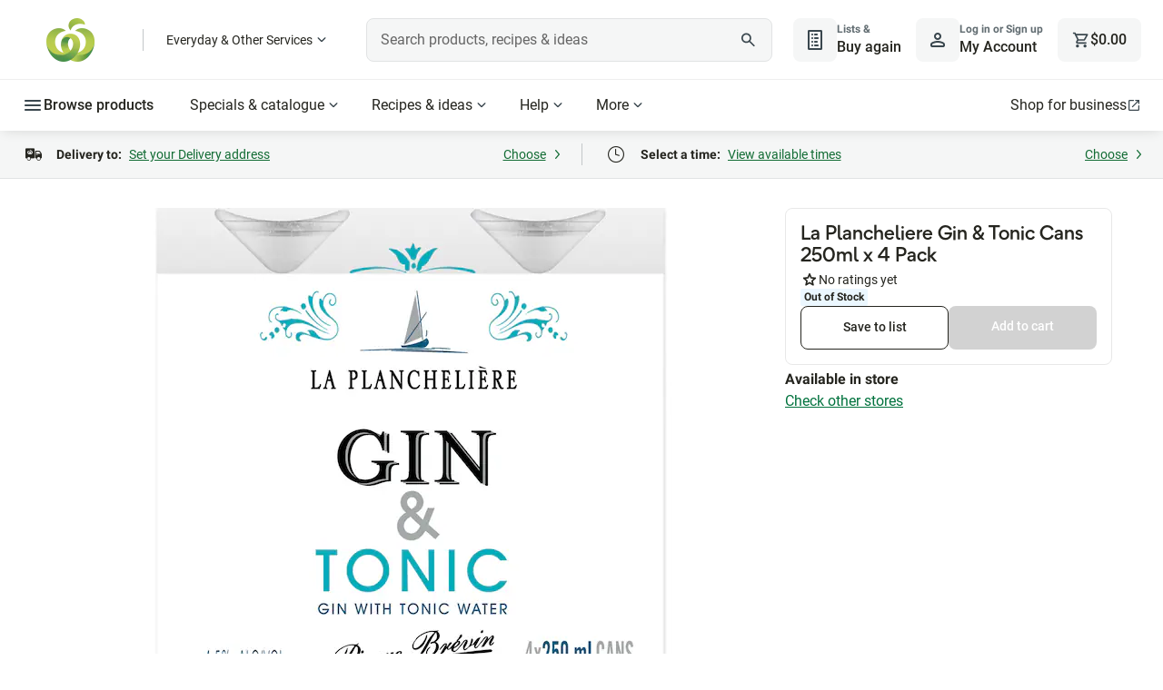

--- FILE ---
content_type: application/javascript
request_url: https://cdn1.woolworths.media/content-service/_next/static/chunks/15264.2fdf99f75c5c2fc6.js
body_size: 833
content:
(self.webpackChunk_N_E=self.webpackChunk_N_E||[]).push([[15264,39606],{15264:function(e,t,o){"use strict";o.r(t);var i=o(52322),r=o(12294),n=o(94741),a=o(1981),s=o(39606),l=o(80931),d=o.n(l);t.default=()=>{let e=(0,s.useProductDetailsContext)(),t=(0,r.oR)(e,e=>{var t;return(null===(t=e.productDetails)||void 0===t?void 0:t.CountryOfOriginLabel)||null}),o=null==t?void 0:t.SvgImageFile,l=null==t?void 0:t.AltText,u=null==t?void 0:t.Disclaimer,c=t&&(o||l||u);return(0,i.jsxs)(i.Fragment,{children:[c&&(0,i.jsxs)("div",{className:d()["country-of-origin"],children:[o&&(0,i.jsx)(a.Z,{appliedCssClassNames:d()["country-of-origin-image"],imageAlt:l,imageUrl:o,presetType:n.Gp,imageMobileCropUrl:"",imageDesktopCropUrl:"",squareCropUrl:""}),!o&&l&&(0,i.jsx)("div",{className:d()["country-of-origin-text"],children:l}),!o&&!l&&u&&(0,i.jsx)("div",{className:d()["country-of-origin-text"],children:u})]}),(0,i.jsx)("div",{className:d()["bottom-border"]})]})}},39606:function(e,t,o){"use strict";o.r(t),o.d(t,{ProductDetailsProvider:function(){return u},default:function(){return v},useProductDetailsContext:function(){return c}});var i=o(52322),r=o(2784),n=o(23931),a=o(42893),s=o(47832),l=function(){let e=arguments.length>0&&void 0!==arguments[0]?arguments[0]:"",t=arguments.length>1?arguments[1]:void 0,o={productDetails:void 0,healthySwaps:void 0,ratingsAndReviews:void 0,schemaData:void 0,seoData:void 0,clientSideFetchComplete:!1,similarItemsLoading:void 0,similarItemsRendered:void 0,youMayAlsoLikeLoading:void 0,youMayAlsoLikeRendered:void 0};return(0,a.M)()((0,s.mW)(e=>({...o,...t,setProductDetails:t=>e(()=>({productDetails:t}),void 0,"setProductDetails"),setHealthySwaps:t=>e(()=>({healthySwaps:t}),void 0,"setHealthySwaps"),setRatingsAndReviews:t=>e(()=>({ratingsAndReviews:t}),void 0,"setRatingsAndReviews"),setSchemaData:t=>e(()=>({schemaData:t}),void 0,"setSchemaData"),setSeoData:t=>e(()=>({seoData:t}),void 0,"setSeoData"),setClientSideFetchComplete:t=>e(()=>({clientSideFetchComplete:t}),void 0,"setClientSideFetchComplete"),setSimilarItemsLoading:t=>e(()=>({similarItemsLoading:t}),void 0,"setSimilarItemsLoading"),setSimilarItemsRendered:t=>e(()=>({similarItemsRendered:t}),void 0,"setSimilarItemsRendered"),setYouMayAlsoLikeLoading:t=>e(()=>({youMayAlsoLikeLoading:t}),void 0,"setYouMayAlsoLikeLoading"),setYouMayAlsoLikeRendered:t=>e(()=>({youMayAlsoLikeRendered:t}),void 0,"setYouMayAlsoLikeRendered")}),{enabled:!1,name:"productDetailsStore-".concat(e)}))};let d=(0,r.createContext)(null),u=e=>{let{children:t}=e,o=(0,n.ko)(n.EJ.PAGE_SERVICE),a=(0,r.useRef)(),s=(0,r.useId)(),u={productDetails:null==o?void 0:o.initialServerProductDetails,seoData:null==o?void 0:o.initialServerProductSeo,schemaData:null==o?void 0:o.initialServerProductSchema};return a.current||(a.current=l(s,u)),(0,i.jsx)(d.Provider,{value:a.current,children:t})};function c(){return(0,r.useContext)(d)}var v=u},80931:function(e){e.exports={"country-of-origin":"country-of-origin-label_component_country-of-origin__WaSSY","country-of-origin-image":"country-of-origin-label_component_country-of-origin-image__894YG","country-of-origin-text":"country-of-origin-label_component_country-of-origin-text__hSVKR","bottom-border":"country-of-origin-label_component_bottom-border__07t3L"}}}]);

--- FILE ---
content_type: application/javascript
request_url: https://www.woolworths.com.au/CDaM3/c18sw/ji/ctZ_/Y-in/ikYpwD7EEbapDckiY3/LGsGQUshZAg/GSc/PFFQdTHgB
body_size: 174712
content:
(function(){if(typeof Array.prototype.entries!=='function'){Object.defineProperty(Array.prototype,'entries',{value:function(){var index=0;const array=this;return {next:function(){if(index<array.length){return {value:[index,array[index++]],done:false};}else{return {done:true};}},[Symbol.iterator]:function(){return this;}};},writable:true,configurable:true});}}());(function(){VA();VF6();qb6();var Ic=function pw(R5,Uc){'use strict';var Nw=pw;switch(R5){case qU:{m7.push(VK);ZA[wk(typeof J7()[xt(G5)],'undefined')?J7()[xt(c5)].apply(null,[HY,AI,Rc,JF,RY,gB]):J7()[xt(wj)](VF,LB,nK,Xw,tY,O1)](function(){return pw.apply(this,[Hm,arguments]);},Vb[X7]);m7.pop();}break;case Hm:{m7.push(rc);var HB=CP;var tj=hB()[Gg(JF)](Tg,gU);for(var Ip=qp;g5(Ip,HB);Ip++){tj+=wk(typeof Vt()[Qk(UF)],cI('',[][[]]))?Vt()[Qk(Mb)](p5({}),RY,mF,O6):Vt()[Qk(C7)](L5,Ck,bP,R1);HB++;}m7.pop();}break;case QZ:{var cK;var cp;m7.push(WP);var jt;for(cK=qp;g5(cK,Uc[Qw()[jj(qp)].call(null,p5(Fp),Xf,p5(p5([])),rK)]);cK+=Fp){jt=Uc[cK];}cp=jt[Eg()[S1(JY)].apply(null,[Vk,wj,Mb,sB,zP])]();if(ZA[sF()[Cb(L5)].apply(null,[XY,HY])].bmak[hB()[Gg(Ot)](GB,TI)][cp]){ZA[sF()[Cb(L5)](XY,HY)].bmak[cb(typeof hB()[Gg(Tg)],'undefined')?hB()[Gg(Kg)].apply(null,[bB,sw]):hB()[Gg(Ot)](GB,TI)][cp].apply(ZA[sF()[Cb(L5)](XY,HY)].bmak[hB()[Gg(Ot)].call(null,GB,TI)],jt);}m7.pop();}break;case UU:{var YF=Uc[jM];m7.push(QK);var t7=hB()[Gg(JF)].apply(null,[Tg,gb]);var mP=sF()[Cb(tk)](G5,At);var RK=qp;var jK=YF[J7()[xt(fF)](EB,gj,DB,fF,L5,LB)]();while(g5(RK,jK[Qw()[jj(qp)].call(null,p5(p5(Fp)),W1,LB,rK)])){if(cg(mP[sF()[Cb(Vp)](dF,Gp)](jK[wk(typeof hB()[Gg(Jg)],'undefined')?hB()[Gg(r1)](n7,SP):hB()[Gg(Kg)](Y1,mt)](RK)),qp)||cg(mP[sF()[Cb(Vp)](dF,Gp)](jK[hB()[Gg(r1)].call(null,n7,SP)](cI(RK,Fp))),Iq[cb(typeof sF()[Cb(V5)],'undefined')?sF()[Cb(sB)](Zw,lb):sF()[Cb(Nc)].call(null,VF,IZ)]())){t7+=Vb[Sb];}else{t7+=qp;}RK=cI(RK,S5);}var FY;return m7.pop(),FY=t7,FY;}break;}};var MY=function(Gb){return ZA["unescape"](ZA["encodeURIComponent"](Gb));};var Kc=function(){return Hg.apply(this,[Hm,arguments]);};var jB=function(OP){return ~OP;};var qc=function(){return Hg.apply(this,[wZ,arguments]);};var O7=function(jF){var Ft=['text','search','url','email','tel','number'];jF=jF["toLowerCase"]();if(Ft["indexOf"](jF)!==-1)return 0;else if(jF==='password')return 1;else return 2;};var gK=function(hI){var lt=hI%4;if(lt===2)lt=3;var UB=42+lt;var Rw;if(UB===42){Rw=function Gj(Bp,Wp){return Bp*Wp;};}else if(UB===43){Rw=function Nt(Bj,mp){return Bj+mp;};}else{Rw=function FI(db,TK){return db-TK;};}return Rw;};var tp=function(){X1=["\x6c\x65\x6e\x67\x74\x68","\x41\x72\x72\x61\x79","\x63\x6f\x6e\x73\x74\x72\x75\x63\x74\x6f\x72","\x6e\x75\x6d\x62\x65\x72"];};var Jt=function(){return ["-L\b961\"","+\'*W","UcejKE\\hUc","w\"\r(6\n=;","\b=","4<s","=3U2-;=Z8\t#",";Q4","\x00!>","\b0.= \x40>","%M","16","!;G","3:l,\t8+\b7;W\""," \n!","6","10,Q","\b7\x3fO","8\b!&F71(W:","\x00\"\f,Z","z` G3%\f;\x3fF{\x07\t!%r4",";F5\r!\n`","\'>(P/0\t-\n;L6",",;.K/","\b!60P/\b\'3\'D>",":T)","-","O:\t","-\'%","\"",":W:!!"," \r!\n3=L)Gd>;F:M6\r<\'J5\x00","e.\t\v-<","K2E","S4!\n\'9","+=$S7\b","-N-\v","f\v7\'P47\t%\f3k","","*W2\r5\v8,\x40/","\b0=>,N>\t(D\b","0\f\"s","","!&","\v\r0 \nL.\t","%&T","Ba4*FPJ5VM","|%_r/B2\v\r\t~X!F{-5iW4G\n\bd<*L\x3f\fM\'<=B2\tM\'3;B8\r7X=<W(\f\bd4iW3H!%\f;\'{\t#|","\b<\f&\x40","\v7\'W","\x07\'\b\'","):","=:","\f0:F\x3f\t","S:\b=(W","b&)[\n2d<&\t=%\rV&.7($<&+<.\n\bh9), \x40V)=9qj&,8\x07\f\bH=,\n)xb2)#9c\bE&&<\bI\rv)9,u9eb6=\\<\x07W\n&Y/\b-\x07rV))>6bj&$86#=(})xb2)#=c\bg&\f<I+v)9#u9yeb6)\\4\x07\bm\n Y,\x00-prV*)9lj&,8A\b+=,\n)xb2+#9c\bM&&<I\rv9,u:0b6)\\<\x07\fG\n&Y,-\x07rV));&bj&<86\x07#=)\n)xa2)#0c\bgk!Q<I~v)9#u9b\x3f6)\\\x07\bm\n$Y,\x00-\x07rV)9ej&,86\b=,\n)xb2*#9c\vw&&<I\rv)9,u:b6\"\\<\x07\nm\n&Y/-\x07r\bV));kbj%\n86#X+})xbt2)#2c\bg\"\f<Iv)99u9a/6)\\(\x07\bm\n)Y,\x00-=rV)59hj&,8A\bP=,\n)xb2)#9c\v{&&<\tI\rv)9,u:b6-\\<\x07\fW\n&Y,\f-\x07rV))t>kbj&[86#=. )xb\v2)#-c\bg%Q<Iv)9&u9fb6)\\\x07\bm\n5Y,\x00-prV*)9ej&,8\b=,\n)xb2)9c\b&&<\rI\rv9,u:b6)\\<b\n&Q,\"\bi(2c#`hV2u93b/\x000)*T4Q9\"-mn\r\"b8+!-)\"\"#X/\bO\x3f*\bb3-\x00)O5\b`\t2/530<b-8>9Vo&)(<>>a&)+I\vy&\"57f\bai\v7.f90)=p:\be&)\')\b*b&),\bt\n&+\x3fw3%:o=*9\bh<V)+//\b`\t2/^>)\bb,*:9I7=),>-z09,\x07,b {79,)\nt(0,\n)~D$\v H&T\rO5\bd9 >K\x00&<!2,2+i7\b),93Y9>a7*79p\f),*2\x07xD=),+\x40>),9+\x07i\f6).Kb-;< !r$\x3f8\n\"\bi\"1&4%\nT&),b\f),(2\nnk&),<;a&)\'=.`&),\vb-2<s;%{A\x00),<=H&$qI\vy&>/\'!F>S)/v({15*/&)++9\bbR*79w6):9{15*\r\bG+X+=\x3fj\x00,F)\vUcW),9v7=),01;`,U\n.3J0}b\x00),9\n<b-<;frfZ","","$L\x3f",")!3<O/G*+!,Q{/\r4 ","\t-\v\"(W8-\'\"=J4\t",".F/3\r!7=Q\"/\r\f  L).-7","~:a","\v\'+N2","*!7;B/\b","0*=","in1%/%Lx","\rG)\b6\'\'\'T)!","\x403\v&*","b\"7/\b-\x00","J9","\v",")+!,","\b<","\b3:P,\b\t","63=F\b\'\f\x07o","\v-<=t2","6&&W\"\r","P7\v\b","/","J7","%",":J<\t\t7","|(\b*\'$|.\t%\b\",G",">,M<\x00","/\b,=\x3fF","87\t6$,Q\f(\r3=F","-!0M8.\b6&&Q","(\r\b\'0M/\r-\v","\b><D2\t,\f0","J5\r!\v",";:J9\v\r","\n78V2\r\t","1&M/<-L,","\b\"$(\x07,","K4%7","=F#\t!","{#>2,0","$L.\r\t+<","04","6","0 &T","L=","P/#40","N>\t&!","/V7\v!\t","\t!7.B/1!6","3*\x40>\v\r+7=F)","T*xa","hcs","!","","8\r/:;&N>\'+;.M:\v","!6F(\t\n!","5\b\b","5\t","F#\r7=\'P","B-",".%<&W{\t(X3i\x407d!iB{\'\f;&M","\n\':W>",";:w2\n\r1\f`\b\x40/\b","\b*\r\x3f,Q:\b","n..","T>\f-7;","!\x40","0\x3f,","3%","\",Q6-<","(!=b+)0\"&P/3;","\t%>F2\x00\x00","\'\f;&M{O\b0X{v\x404\t\b*\f M\x3f\bEP`\n{;Er2&NWM#<(W2\rM\'6,<4d%4","L8\"!=>by{4\x00,\n&h\rY\toL$\ni=\"\f )1G\"9P","B8\r70 O2\x40!7\'W(","4 ","`.)=$,M/",";:w2\n\r1\fa\b\x40/\b","*70V+"," !9B/\x00(2<=","E","-\v N>\bu91=J-","=\'N4\b1\b","/\r","6\b!5=\x3fF\f","\r3-","J\v\x07+(:&W4\t0","\t\'>,Q:*1<*O.#\x3f (U2","-D>G8)X F,","!-F","-F7\t7","\"","\n\x07\r\v&\x40:\v3 O:\b","\">,","A7","B/","B","M:\n%\f=;","=L.\x000 =","63=J-H.(7\'W","\x07<\'L/G\v*7;W{\t!;\'F\x3fG\x07d\'%O{\x07M+8,\x40/","\x40\x3f7\f 9L:\v%Od9E8=$\x00\'>s)\b7"];};var Rt=function(gY,Mg){return gY>>Mg;};function qb6(){T6=m6+XA*CD+CD*CD,fK=m6+XH*CD+CD*CD+CD*CD*CD,FX=XH+LX*CD+jU*CD*CD,HZ=XA+CD,rk=jU+XH*CD+PL*CD*CD+CD*CD*CD,K5=jM+m6*CD+LX*CD*CD+CD*CD*CD,SX=qU+UU*CD+XA*CD*CD,j6=m6+PL*CD+XA*CD*CD,X5=jU+LX*CD+m6*CD*CD+CD*CD*CD,D7=m6+LX*CD+m6*CD*CD+CD*CD*CD,zF=XA+XA*CD+jU*CD*CD+CD*CD*CD,kb=LX+XA*CD+CD*CD+CD*CD*CD,hH=LX+LX*CD,Am=LX+LX*CD+LX*CD*CD,s5=jM+jM*CD+LX*CD*CD+CD*CD*CD,In=UU+PL*CD+PL*CD*CD,cH=jU+UU*CD+m6*CD*CD,tU=m6+PL*CD+jU*CD*CD,QU=m6+CD+UU*CD*CD,cA=XH+CD+XA*CD*CD,wg=PL+LX*CD+CD*CD+CD*CD*CD,SU=UU+CD+CD*CD,Sr=XH+m6*CD,sA=XH+jM*CD+CD*CD,Sk=m6+CD+jM*CD*CD+CD*CD*CD,JP=XH+jM*CD+CD*CD+CD*CD*CD,fY=XA+XH*CD+PL*CD*CD+CD*CD*CD,Ut=jU+gq*CD+XH*CD*CD+CD*CD*CD,S7=UU+XH*CD+jM*CD*CD+CD*CD*CD,FK=gq+gq*CD+XA*CD*CD+CD*CD*CD,Hc=PL+PL*CD+jM*CD*CD+CD*CD*CD,mk=m6+PL*CD+UU*CD*CD+CD*CD*CD,LD=jM+PL*CD+LX*CD*CD,f7=m6+PL*CD+m6*CD*CD+CD*CD*CD,Fk=XH+XH*CD+XA*CD*CD+CD*CD*CD,FZ=gq+CD+LX*CD*CD+CD*CD*CD,tr=XA+PL*CD+PL*CD*CD,UX=UU+PL*CD+m6*CD*CD,Jq=UU+CD+jM*CD*CD+CD*CD*CD,Zg=gq+PL*CD+jM*CD*CD+CD*CD*CD,Er=UU+m6*CD+LX*CD*CD,OC=XA+PL*CD+XH*CD*CD,MH=XH+m6*CD+LX*CD*CD+CD*CD*CD,UP=XA+XH*CD+CD*CD+CD*CD*CD,D2=jM+PL*CD,IT=XH+PL*CD+jU*CD*CD,Fj=UU+PL*CD+jM*CD*CD+CD*CD*CD,nH=qU+XA*CD+jU*CD*CD,J5=jM+LX*CD+XA*CD*CD+CD*CD*CD,C9=qU+jU*CD+CD*CD,JA=XA+XH*CD+UU*CD*CD,Kb=PL+LX*CD+UU*CD*CD+CD*CD*CD,fw=jM+XA*CD+jU*CD*CD+CD*CD*CD,LP=UU+m6*CD+CD*CD+CD*CD*CD,jg=LX+jU*CD+m6*CD*CD+CD*CD*CD,Sc=PL+PL*CD+LX*CD*CD+CD*CD*CD,pt=PL+XH*CD+LX*CD*CD+CD*CD*CD,LL=m6+gq*CD+CD*CD,r9=XH+CD,K7=XH+PL*CD+XA*CD*CD+CD*CD*CD,lw=qU+PL*CD+jU*CD*CD+CD*CD*CD,Bw=gq+PL*CD+m6*CD*CD+CD*CD*CD,HF=XA+UU*CD+CD*CD+CD*CD*CD,l2=XH+PL*CD,Zt=UU+LX*CD+CD*CD+CD*CD*CD,YZ=XH+PL*CD+UU*CD*CD,WB=jU+UU*CD+jU*CD*CD+CD*CD*CD,BP=gq+m6*CD+XA*CD*CD+CD*CD*CD,vT=m6+PL*CD+UU*CD*CD,rg=qU+CD+XH*CD*CD+CD*CD*CD,vw=gq+XH*CD+PL*CD*CD+CD*CD*CD,wM=m6+LX*CD+m6*CD*CD,H=UU+jU*CD+UU*CD*CD,br=m6+jU*CD+PL*CD*CD,kL=XH+LX*CD+XA*CD*CD,Xn=jM+XA*CD+LX*CD*CD+PL*CD*CD*CD+jU*CD*CD*CD*CD,xb=LX+LX*CD+jU*CD*CD+CD*CD*CD,Bc=jM+gq*CD+jM*CD*CD+CD*CD*CD,BI=PL+CD+XA*CD*CD+CD*CD*CD,S6=jM+jM*CD+jU*CD*CD,FT=XA+m6*CD+m6*CD*CD,pC=LX+UU*CD+gq*CD*CD,pk=LX+jM*CD+XA*CD*CD+CD*CD*CD,XL=PL+LX*CD,ZC=LX+LX*CD+gq*CD*CD,MK=qU+jU*CD+UU*CD*CD+CD*CD*CD,gP=PL+gq*CD+PL*CD*CD+CD*CD*CD,hD=jU+LX*CD,jf=UU+jM*CD+XH*CD*CD+CD*CD*CD,Ar=XA+jM*CD+UU*CD*CD,Qj=jM+XA*CD+jM*CD*CD+CD*CD*CD,c9=XA+gq*CD+LX*CD*CD+CD*CD*CD,D6=m6+LX*CD+PL*CD*CD,Un=gq+PL*CD+LX*CD*CD,Ln=qU+gq*CD+PL*CD*CD,z5=PL+XH*CD+CD*CD+CD*CD*CD,UC=XH+jM*CD+m6*CD*CD,IY=gq+PL*CD+XA*CD*CD+CD*CD*CD,LM=XH+XA*CD+XA*CD*CD,fH=PL+UU*CD+UU*CD*CD,k2=XH+UU*CD+PL*CD*CD,XF=UU+jU*CD+LX*CD*CD+CD*CD*CD,OI=gq+CD+XH*CD*CD+CD*CD*CD,l7=PL+UU*CD+m6*CD*CD+CD*CD*CD,R6=jM+UU*CD+PL*CD*CD,pn=m6+LX*CD,wY=XH+CD+CD*CD+CD*CD*CD,K6=jU+PL*CD+LX*CD*CD,Qm=jU+XH*CD+CD*CD,Pj=PL+gq*CD+CD*CD+CD*CD*CD,p7=m6+UU*CD+CD*CD+CD*CD*CD,QT=m6+m6*CD+m6*CD*CD+jM*CD*CD*CD+CD*CD*CD*CD,dP=jM+XH*CD+m6*CD*CD+CD*CD*CD,Kt=qU+CD+jM*CD*CD+CD*CD*CD,kf=jM+m6*CD+jU*CD*CD+CD*CD*CD,gt=UU+XA*CD+gq*CD*CD+CD*CD*CD,Jj=gq+PL*CD+CD*CD+CD*CD*CD,b9=gq+jU*CD+LX*CD*CD,V9=UU+XA*CD+LX*CD*CD,VT=XH+XH*CD+m6*CD*CD,Ew=XH+UU*CD+XA*CD*CD+CD*CD*CD,ct=gq+XA*CD+CD*CD+CD*CD*CD,Sp=PL+UU*CD+LX*CD*CD+CD*CD*CD,VD=LX+gq*CD+LX*CD*CD,AK=LX+PL*CD+XA*CD*CD+CD*CD*CD,ID=gq+jM*CD+m6*CD*CD,Bf=UU+XA*CD+XA*CD*CD+CD*CD*CD,WY=PL+jU*CD+CD*CD+CD*CD*CD,MU=XA+m6*CD,gL=jU+m6*CD+XA*CD*CD,k6=jM+XH*CD+LX*CD*CD,GD=XA+PL*CD+CD*CD+CD*CD*CD,dw=jU+UU*CD+UU*CD*CD+CD*CD*CD,RB=jU+jM*CD+XA*CD*CD+CD*CD*CD,Im=LX+gq*CD+CD*CD,U6=XH+jM*CD+LX*CD*CD,Dw=gq+XH*CD+m6*CD*CD+CD*CD*CD,Nj=LX+CD+XA*CD*CD+CD*CD*CD,Fw=gq+jM*CD+LX*CD*CD+CD*CD*CD,ZL=qU+CD+jU*CD*CD,wn=XA+jM*CD+XH*CD*CD,xM=UU+XA*CD+jU*CD*CD,lH=PL+jU*CD+XA*CD*CD,Yj=qU+m6*CD+CD*CD+CD*CD*CD,wP=LX+PL*CD+jM*CD*CD+CD*CD*CD,qK=jU+CD+jU*CD*CD+CD*CD*CD,QZ=gq+CD,G7=m6+LX*CD+XA*CD*CD+CD*CD*CD,cr=jM+jU*CD,Ek=XH+jU*CD+jM*CD*CD+CD*CD*CD,BY=PL+jM*CD+jU*CD*CD+CD*CD*CD,lC=qU+LX*CD,QA=gq+jM*CD+XA*CD*CD,Mt=jM+PL*CD+XH*CD*CD+CD*CD*CD,sC=jU+PL*CD+PL*CD*CD,NL=jU+LX*CD+UU*CD*CD,T7=XA+jU*CD+PL*CD*CD+CD*CD*CD,DZ=UU+gq*CD+LX*CD*CD,B6=UU+jU*CD+CD*CD,XP=jU+jU*CD+jU*CD*CD+CD*CD*CD,G=jM+m6*CD+UU*CD*CD,IM=gq+XH*CD+jU*CD*CD,hF=gq+jU*CD+jM*CD*CD+CD*CD*CD,NX=m6+CD,jP=qU+PL*CD+UU*CD*CD+CD*CD*CD,kF=PL+PL*CD+jU*CD*CD+CD*CD*CD,dY=m6+CD+XA*CD*CD+CD*CD*CD,xB=UU+LX*CD+jM*CD*CD+CD*CD*CD,QP=XA+jM*CD+jM*CD*CD+CD*CD*CD,q1=XH+LX*CD+PL*CD*CD+CD*CD*CD,hk=jM+m6*CD+m6*CD*CD+CD*CD*CD,jb=XH+XH*CD+CD*CD+CD*CD*CD,Pm=qU+XH*CD+LX*CD*CD,C1=UU+jU*CD+jM*CD*CD+CD*CD*CD,S2=LX+UU*CD+CD*CD+CD*CD*CD,IZ=LX+UU*CD+jM*CD*CD+CD*CD*CD,VU=jU+XH*CD,cU=LX+gq*CD+PL*CD*CD,CC=gq+m6*CD+jU*CD*CD,zX=jM+LX*CD+jU*CD*CD,ft=qU+PL*CD+XA*CD*CD+CD*CD*CD,EX=PL+gq*CD,YY=UU+CD+jU*CD*CD+CD*CD*CD,DL=gq+UU*CD+m6*CD*CD,zH=LX+PL*CD+LX*CD*CD,JL=jM+jU*CD+UU*CD*CD,wm=m6+PL*CD+CD*CD+CD*CD*CD,pF=UU+XA*CD+m6*CD*CD+CD*CD*CD,Jk=jU+PL*CD+CD*CD+CD*CD*CD,Y7=gq+jM*CD+jU*CD*CD+CD*CD*CD,j1=XH+CD+XA*CD*CD+CD*CD*CD,WF=XH+LX*CD+jU*CD*CD+CD*CD*CD,pp=qU+UU*CD+LX*CD*CD+CD*CD*CD,AA=XA+jM*CD+m6*CD*CD,vt=m6+m6*CD+LX*CD*CD+CD*CD*CD,Sn=UU+jU*CD+jU*CD*CD,Kj=PL+m6*CD+jM*CD*CD+CD*CD*CD,DD=jM+PL*CD+jU*CD*CD,xF=XH+XA*CD+UU*CD*CD+CD*CD*CD,ln=UU+UU*CD+m6*CD*CD,zj=m6+jU*CD+XA*CD*CD+CD*CD*CD,YB=UU+XH*CD+XH*CD*CD+CD*CD*CD,U5=LX+LX*CD+XH*CD*CD+CD*CD*CD,f5=gq+gq*CD+m6*CD*CD+CD*CD*CD,A1=gq+UU*CD+m6*CD*CD+CD*CD*CD,bg=m6+LX*CD+CD*CD+CD*CD*CD,P7=jM+PL*CD+jU*CD*CD+CD*CD*CD,zr=LX+CD+UU*CD*CD,ng=jM+CD+XA*CD*CD+CD*CD*CD,bM=qU+gq*CD+CD*CD,Nn=PL+jM*CD+UU*CD*CD,U=m6+CD+PL*CD*CD,QD=gq+UU*CD+CD*CD,Hr=PL+m6*CD,HC=jU+jM*CD+PL*CD*CD,Kr=gq+CD+LX*CD*CD+PL*CD*CD*CD+jU*CD*CD*CD*CD,fq=gq+XA*CD+m6*CD*CD,Hp=jU+XH*CD+CD*CD+CD*CD*CD,pj=m6+XA*CD+CD*CD+CD*CD*CD,kK=UU+PL*CD+m6*CD*CD+CD*CD*CD,cB=gq+XH*CD+jM*CD*CD+CD*CD*CD,qb=PL+CD+jM*CD*CD+CD*CD*CD,fb=jU+jU*CD+LX*CD*CD+CD*CD*CD,BC=UU+jU*CD+LX*CD*CD,p9=XA+m6*CD+jU*CD*CD,Wq=m6+gq*CD,r7=XA+m6*CD+CD*CD+CD*CD*CD,EH=m6+XA*CD+jU*CD*CD,Cf=gq+XA*CD+jM*CD*CD+CD*CD*CD,F1=LX+CD+jM*CD*CD+CD*CD*CD,ML=XA+PL*CD+LX*CD*CD+CD*CD*CD,Rg=jU+XA*CD+jM*CD*CD+CD*CD*CD,Q=gq+LX*CD+CD*CD,Zf=XA+XH*CD+LX*CD*CD+CD*CD*CD,wB=XH+LX*CD+gq*CD*CD+CD*CD*CD,zA=UU+XH*CD+PL*CD*CD,gM=gq+XA*CD,JD=jU+XA*CD+XA*CD*CD,rq=LX+UU*CD,bK=LX+CD+m6*CD*CD+CD*CD*CD,kX=XH+gq*CD,GZ=XA+UU*CD+LX*CD*CD,gk=gq+PL*CD+LX*CD*CD+CD*CD*CD,MT=jM+PL*CD+UU*CD*CD,vZ=jU+jU*CD+PL*CD*CD,pb=qU+LX*CD+UU*CD*CD+CD*CD*CD,V6=qU+XH*CD+UU*CD*CD,EC=XH+XH*CD,dX=qU+CD+UU*CD*CD,SH=gq+m6*CD+CD*CD,LF=jU+gq*CD+jM*CD*CD+CD*CD*CD,Wc=jU+m6*CD+LX*CD*CD+CD*CD*CD,qg=jU+UU*CD+CD*CD+CD*CD*CD,Zc=jM+gq*CD+XA*CD*CD+CD*CD*CD,Db=jU+CD+CD*CD+CD*CD*CD,Z5=jM+XH*CD+XH*CD*CD+CD*CD*CD,fT=qU+UU*CD+m6*CD*CD,xP=XH+PL*CD+CD*CD+CD*CD*CD,xZ=qU+jU*CD,cF=qU+UU*CD+CD*CD+CD*CD*CD,fM=jM+UU*CD,FA=UU+PL*CD+XA*CD*CD,wI=qU+jM*CD+CD*CD+CD*CD*CD,AM=LX+jM*CD+m6*CD*CD+CD*CD*CD,UT=gq+m6*CD+gq*CD*CD,K1=jU+m6*CD+m6*CD*CD+CD*CD*CD,P6=PL+CD+PL*CD*CD,AF=qU+UU*CD+XA*CD*CD+CD*CD*CD,ZK=jU+UU*CD+gq*CD*CD+CD*CD*CD,DT=XH+XH*CD+UU*CD*CD,z9=gq+gq*CD+PL*CD*CD,Ac=gq+XH*CD+XA*CD*CD+CD*CD*CD,WH=jU+PL*CD,A2=jM+XA*CD,jm=LX+gq*CD+UU*CD*CD+CD*CD*CD,MA=qU+LX*CD+CD*CD+CD*CD*CD,Tf=qU+CD+CD*CD+CD*CD*CD,sU=LX+m6*CD+jU*CD*CD,x6=jM+PL*CD+CD*CD,Mk=gq+XA*CD+LX*CD*CD+CD*CD*CD,Gc=PL+CD+LX*CD*CD+CD*CD*CD,W7=jU+UU*CD+LX*CD*CD+CD*CD*CD,bT=UU+PL*CD+UU*CD*CD,zb=XA+PL*CD+XA*CD*CD+CD*CD*CD,tw=qU+XH*CD+jM*CD*CD+CD*CD*CD,Mq=jM+jU*CD+jU*CD*CD+CD*CD*CD,Or=XA+jU*CD+PL*CD*CD,YI=m6+UU*CD+jM*CD*CD+CD*CD*CD,hq=PL+gq*CD+XA*CD*CD+jU*CD*CD*CD+jU*CD*CD*CD*CD,I7=XA+XA*CD+PL*CD*CD+CD*CD*CD,hw=UU+XH*CD+m6*CD*CD+CD*CD*CD,nA=gq+gq*CD+LX*CD*CD,sT=m6+XH*CD+PL*CD*CD,PF=XH+jU*CD+CD*CD+CD*CD*CD,dD=LX+CD+CD*CD,pY=LX+PL*CD+jU*CD*CD+CD*CD*CD,Lk=jU+XA*CD+jU*CD*CD+CD*CD*CD,Ff=m6+m6*CD+jM*CD*CD+CD*CD*CD,MZ=UU+XA*CD,Bt=m6+XA*CD+m6*CD*CD+CD*CD*CD,w6=jU+jU*CD,dn=XA+jU*CD+m6*CD*CD,gw=jU+CD+gq*CD*CD+CD*CD*CD,W9=m6+jM*CD+jM*CD*CD+CD*CD*CD,Lc=XA+jU*CD+LX*CD*CD+CD*CD*CD,bC=XA+PL*CD,vX=UU+UU*CD+XA*CD*CD,V1=XH+m6*CD+CD*CD+CD*CD*CD,GP=XA+gq*CD+CD*CD+CD*CD*CD,Tw=qU+jU*CD+LX*CD*CD+CD*CD*CD,E=PL+CD+jU*CD*CD,VB=jM+XA*CD+CD*CD+CD*CD*CD,B5=qU+XA*CD+jU*CD*CD+CD*CD*CD,CB=PL+m6*CD+jU*CD*CD+CD*CD*CD,LT=qU+XA*CD,Um=LX+m6*CD+m6*CD*CD,pD=UU+UU*CD+CD*CD,Rp=qU+jM*CD+jM*CD*CD+CD*CD*CD,Tb=gq+UU*CD+jM*CD*CD+CD*CD*CD,vC=LX+jM*CD+XA*CD*CD,c1=XA+CD+jM*CD*CD+CD*CD*CD,MF=qU+jU*CD+jU*CD*CD+CD*CD*CD,vg=LX+XH*CD+CD*CD+CD*CD*CD,Ht=jM+jM*CD+CD*CD+CD*CD*CD,mX=UU+jU*CD,SB=XH+gq*CD+jM*CD*CD+CD*CD*CD,Ub=m6+CD+LX*CD*CD+CD*CD*CD,KZ=XH+LX*CD+CD*CD,nM=jU+CD+CD*CD,ND=UU+XH*CD+jU*CD*CD,Z9=qU+jM*CD+XH*CD*CD,kt=XA+jU*CD+m6*CD*CD+CD*CD*CD,g1=jU+LX*CD+CD*CD+CD*CD*CD,ED=UU+m6*CD,Ob=XH+gq*CD+CD*CD+CD*CD*CD,UA=jM+gq*CD,H6=jU+jU*CD+UU*CD*CD,Pk=qU+PL*CD+LX*CD*CD+CD*CD*CD,rM=XH+CD+CD*CD,D1=XH+XA*CD+LX*CD*CD+CD*CD*CD,MX=gq+m6*CD+UU*CD*CD,Lp=UU+m6*CD+LX*CD*CD+CD*CD*CD,cC=XA+XA*CD+CD*CD,dZ=XA+XH*CD+LX*CD*CD,Lf=jU+UU*CD+XH*CD*CD+CD*CD*CD,Vw=XA+gq*CD+UU*CD*CD+CD*CD*CD,tD=XH+gq*CD+gq*CD*CD,VP=LX+LX*CD+m6*CD*CD+CD*CD*CD,kw=qU+jU*CD+jM*CD*CD+CD*CD*CD,tt=XH+UU*CD+jU*CD*CD+CD*CD*CD,TY=jU+LX*CD+jM*CD*CD+CD*CD*CD,GK=XA+jU*CD+jU*CD*CD+CD*CD*CD,Sj=XH+CD+PL*CD*CD+CD*CD*CD,E1=gq+UU*CD+LX*CD*CD+CD*CD*CD,rL=XA+XA*CD+jM*CD*CD+CD*CD*CD,rb=XA+jU*CD+CD*CD+CD*CD*CD,Nr=XH+gq*CD+m6*CD*CD,gc=UU+XH*CD+XA*CD*CD+CD*CD*CD,cj=gq+XH*CD+UU*CD*CD+CD*CD*CD,Sm=UU+jM*CD+jM*CD*CD+CD*CD*CD,HH=XH+jM*CD+UU*CD*CD,Xq=jM+jU*CD+XA*CD*CD,RI=m6+PL*CD+XH*CD*CD+CD*CD*CD,EZ=XA+XH*CD,UY=XA+CD+XA*CD*CD+CD*CD*CD,vK=PL+XH*CD+PL*CD*CD+CD*CD*CD,Yb=PL+LX*CD+LX*CD*CD+CD*CD*CD,r5=LX+jM*CD+jM*CD*CD+CD*CD*CD,qY=m6+XH*CD+XA*CD*CD+CD*CD*CD,vk=gq+jM*CD+CD*CD+CD*CD*CD,YK=XA+XA*CD+UU*CD*CD+CD*CD*CD,c2=LX+m6*CD,YT=XA+jU*CD,TD=jM+gq*CD+jU*CD*CD,CK=qU+jU*CD+XH*CD*CD+CD*CD*CD,Y9=XA+UU*CD+m6*CD*CD+CD*CD*CD,vD=gq+jM*CD+LX*CD*CD,Mp=XA+UU*CD+jM*CD*CD+CD*CD*CD,cD=m6+jM*CD+XA*CD*CD,dU=m6+gq*CD+LX*CD*CD,A7=qU+jU*CD+CD*CD+CD*CD*CD,Tj=XH+jU*CD+m6*CD*CD+CD*CD*CD,bf=UU+gq*CD+jU*CD*CD+CD*CD*CD,H2=qU+XH*CD+m6*CD*CD+CD*CD*CD,D9=LX+UU*CD+XA*CD*CD+CD*CD*CD,JC=LX+XA*CD+jU*CD*CD,fp=PL+LX*CD+m6*CD*CD+CD*CD*CD,C6=m6+UU*CD+XA*CD*CD+CD*CD*CD,TF=jM+XA*CD+PL*CD*CD+CD*CD*CD,Ik=gq+jU*CD+PL*CD*CD+CD*CD*CD,P9=XA+gq*CD+CD*CD,hX=XA+m6*CD+UU*CD*CD,E5=PL+LX*CD+XA*CD*CD+CD*CD*CD,PY=LX+jU*CD+jU*CD*CD+CD*CD*CD,IL=PL+LX*CD+CD*CD,pM=jM+LX*CD,g7=gq+LX*CD+jM*CD*CD+CD*CD*CD,cM=XA+m6*CD+CD*CD,rB=jM+PL*CD+m6*CD*CD+CD*CD*CD,N=jM+UU*CD+m6*CD*CD,hL=jU+CD,XI=XH+CD+LX*CD*CD+CD*CD*CD,NK=qU+m6*CD+m6*CD*CD+CD*CD*CD,QY=m6+jU*CD+jU*CD*CD+CD*CD*CD,Sg=XA+jM*CD+LX*CD*CD+CD*CD*CD,GI=qU+LX*CD+jM*CD*CD+CD*CD*CD,dg=UU+jM*CD+m6*CD*CD+CD*CD*CD,Bm=PL+jM*CD+LX*CD*CD,OM=XH+LX*CD,Np=jU+gq*CD+CD*CD+CD*CD*CD,Rb=m6+gq*CD+jM*CD*CD+CD*CD*CD,Up=UU+XH*CD+UU*CD*CD+CD*CD*CD,Pw=PL+jU*CD+LX*CD*CD+CD*CD*CD,TZ=jU+PL*CD+XH*CD*CD,Ww=gq+CD+PL*CD*CD+CD*CD*CD,zq=PL+CD,Vc=gq+LX*CD+UU*CD*CD+CD*CD*CD,DK=LX+XA*CD+LX*CD*CD+CD*CD*CD,TH=qU+m6*CD+m6*CD*CD,qH=UU+jM*CD+PL*CD*CD,FF=XH+jU*CD+XA*CD*CD+CD*CD*CD,vb=jM+jU*CD+UU*CD*CD+CD*CD*CD,kP=jM+PL*CD+CD*CD+CD*CD*CD,cZ=XA+LX*CD,hA=UU+jM*CD+CD*CD,n1=LX+m6*CD+jU*CD*CD+CD*CD*CD,Iw=gq+CD+XA*CD*CD+CD*CD*CD,Mw=jM+LX*CD+CD*CD+CD*CD*CD,qk=XH+LX*CD+LX*CD*CD+CD*CD*CD,Gm=jM+LX*CD+LX*CD*CD+CD*CD*CD,CI=PL+m6*CD+CD*CD+CD*CD*CD,kD=XH+XA*CD+m6*CD*CD,Ag=jM+CD+CD*CD+CD*CD*CD,sg=UU+PL*CD+XA*CD*CD+CD*CD*CD,KB=UU+gq*CD+jM*CD*CD+CD*CD*CD,M1=PL+PL*CD+CD*CD+CD*CD*CD,JZ=jU+XA*CD,Jw=qU+jM*CD+XA*CD*CD+CD*CD*CD,Zp=XH+m6*CD+jU*CD*CD+CD*CD*CD,Ok=LX+XA*CD+XA*CD*CD+CD*CD*CD,bb=UU+LX*CD+XA*CD*CD+CD*CD*CD,bH=gq+jU*CD,Uj=XA+XA*CD+XA*CD*CD+CD*CD*CD,xI=jU+jU*CD+gq*CD*CD+CD*CD*CD,nX=LX+PL*CD,ZI=PL+gq*CD+LX*CD*CD+CD*CD*CD,kj=XH+UU*CD+CD*CD+CD*CD*CD,NZ=gq+CD+jU*CD*CD+CD*CD*CD,qf=jM+jM*CD+jU*CD*CD+CD*CD*CD,Zk=XH+LX*CD+CD*CD+CD*CD*CD,tb=m6+gq*CD+CD*CD+CD*CD*CD,nr=jM+gq*CD+CD*CD,IK=UU+XA*CD+jM*CD*CD+CD*CD*CD,sL=XH+XA*CD+jU*CD*CD,Xj=LX+XH*CD+UU*CD*CD+CD*CD*CD,QX=qU+gq*CD+LX*CD*CD,vL=qU+LX*CD+CD*CD,NP=LX+jU*CD+CD*CD+CD*CD*CD,gp=gq+m6*CD+jU*CD*CD+CD*CD*CD,IU=LX+XA*CD+XA*CD*CD,qj=PL+UU*CD+jU*CD*CD+CD*CD*CD,KM=UU+jU*CD+XA*CD*CD,II=jM+jU*CD+XA*CD*CD+CD*CD*CD,UK=UU+CD+CD*CD+CD*CD*CD,L=XH+XA*CD+jM*CD*CD+CD*CD*CD,qF=qU+UU*CD+m6*CD*CD+CD*CD*CD,I1=XA+m6*CD+jM*CD*CD+CD*CD*CD,hK=qU+gq*CD+m6*CD*CD+CD*CD*CD,Qb=jM+jU*CD+PL*CD*CD+CD*CD*CD,Hb=LX+LX*CD+jM*CD*CD+CD*CD*CD,tM=XA+UU*CD+m6*CD*CD,Bq=LX+CD,fI=XA+jM*CD+CD*CD+CD*CD*CD,Sq=qU+CD,vI=qU+XA*CD+CD*CD+CD*CD*CD,WZ=LX+XH*CD+LX*CD*CD,F2=qU+LX*CD+XH*CD*CD,fg=m6+gq*CD+jU*CD*CD+CD*CD*CD,zI=jU+jM*CD+CD*CD+CD*CD*CD,gF=qU+LX*CD+XA*CD*CD+CD*CD*CD,qI=XH+CD+XH*CD*CD+CD*CD*CD,Hw=jU+XH*CD+UU*CD*CD+CD*CD*CD,rt=gq+m6*CD+UU*CD*CD+CD*CD*CD,OB=jU+m6*CD+UU*CD*CD+CD*CD*CD,Hj=UU+UU*CD+XA*CD*CD+CD*CD*CD,Bb=jU+gq*CD+LX*CD*CD+CD*CD*CD,pB=XA+jM*CD+XA*CD*CD+CD*CD*CD,YL=jM+XA*CD+m6*CD*CD,L6=qU+CD+LX*CD*CD,En=qU+UU*CD+PL*CD*CD,pZ=jM+jM*CD+LX*CD*CD,m9=m6+m6*CD+CD*CD,qr=jM+XH*CD+XA*CD*CD,Nm=jM+XA*CD+m6*CD*CD+CD*CD*CD,Lb=LX+XA*CD+m6*CD*CD+CD*CD*CD,Yf=UU+PL*CD+CD*CD+CD*CD*CD,fU=PL+UU*CD+CD*CD,IB=qU+jM*CD+LX*CD*CD+CD*CD*CD,xj=qU+XA*CD+PL*CD*CD+CD*CD*CD,FD=PL+jU*CD,HK=qU+jU*CD+XA*CD*CD+CD*CD*CD,nC=jM+jM*CD+PL*CD*CD,Tk=jM+CD+jU*CD*CD+CD*CD*CD,hU=XA+XA*CD,Gn=jU+jM*CD+jU*CD*CD,tT=m6+jU*CD+LX*CD*CD+CD*CD*CD,bI=jM+gq*CD+m6*CD*CD+CD*CD*CD,Jp=LX+PL*CD+CD*CD+CD*CD*CD,CF=qU+LX*CD+jU*CD*CD+CD*CD*CD,Af=jU+gq*CD+jU*CD*CD+CD*CD*CD,DA=jU+UU*CD,mB=jM+XA*CD+XA*CD*CD+CD*CD*CD,Uk=LX+LX*CD+UU*CD*CD+CD*CD*CD,j5=jM+PL*CD+jM*CD*CD+CD*CD*CD,KP=UU+m6*CD+gq*CD*CD+CD*CD*CD,PA=jM+gq*CD+XH*CD*CD,RC=LX+XA*CD+UU*CD*CD,dK=jM+UU*CD+CD*CD+CD*CD*CD,km=XA+PL*CD+CD*CD,FC=PL+m6*CD+LX*CD*CD,mY=gq+XA*CD+jU*CD*CD+CD*CD*CD,mb=jM+XH*CD+LX*CD*CD+CD*CD*CD,cw=XH+LX*CD+XH*CD*CD+CD*CD*CD,W5=XH+XA*CD+XA*CD*CD+CD*CD*CD,A5=PL+PL*CD+PL*CD*CD+CD*CD*CD,AY=XA+XH*CD+m6*CD*CD+CD*CD*CD,lc=jM+gq*CD+PL*CD*CD+CD*CD*CD,Qt=jU+LX*CD+LX*CD*CD+CD*CD*CD,BU=jM+XA*CD+XA*CD*CD,Vn=PL+LX*CD+jU*CD*CD,T5=XH+gq*CD+m6*CD*CD+CD*CD*CD,YA=qU+jU*CD+m6*CD*CD,Wg=LX+PL*CD+m6*CD*CD+CD*CD*CD,tI=LX+m6*CD+jM*CD*CD+CD*CD*CD,G1=PL+UU*CD+jM*CD*CD+CD*CD*CD,CH=XA+PL*CD+jU*CD*CD,rf=jM+LX*CD+jM*CD*CD+CD*CD*CD,nm=PL+jU*CD+XA*CD*CD+CD*CD*CD,C2=XH+PL*CD+LX*CD*CD+CD*CD*CD,Kp=qU+UU*CD+PL*CD*CD+CD*CD*CD,st=PL+gq*CD+m6*CD*CD+CD*CD*CD,vj=XH+PL*CD+PL*CD*CD+CD*CD*CD,xm=gq+jM*CD+XA*CD*CD+CD*CD*CD,Dt=jM+m6*CD+PL*CD*CD+CD*CD*CD,xC=jU+jU*CD+m6*CD*CD,k7=m6+LX*CD+LX*CD*CD+CD*CD*CD,BK=UU+CD+PL*CD*CD+CD*CD*CD,RF=jM+PL*CD+PL*CD*CD+CD*CD*CD,OF=UU+UU*CD+jM*CD*CD+CD*CD*CD,xA=PL+jM*CD+jM*CD*CD+CD*CD*CD,F7=XH+XH*CD+m6*CD*CD+CD*CD*CD,Wj=XA+LX*CD+jM*CD*CD+CD*CD*CD,hm=UU+PL*CD+LX*CD*CD+CD*CD*CD,VL=jU+CD+m6*CD*CD+CD*CD*CD,UM=XA+UU*CD+UU*CD*CD,Aq=m6+m6*CD+m6*CD*CD,tK=PL+gq*CD+jU*CD*CD+CD*CD*CD,tH=gq+m6*CD+PL*CD*CD,wf=m6+CD+m6*CD*CD+CD*CD*CD,Q5=m6+CD+UU*CD*CD+CD*CD*CD,ZZ=m6+XH*CD+m6*CD*CD,w9=XH+jU*CD+CD*CD,nI=gq+UU*CD+CD*CD+CD*CD*CD,Dj=qU+CD+LX*CD*CD+CD*CD*CD,P1=jM+jM*CD+m6*CD*CD+CD*CD*CD,Z1=PL+XA*CD+LX*CD*CD+CD*CD*CD,nU=LX+XA*CD+m6*CD*CD,BB=XH+XH*CD+jM*CD*CD+CD*CD*CD,Hk=PL+CD+UU*CD*CD+CD*CD*CD,pm=XA+jU*CD+jU*CD*CD,Rk=gq+XH*CD+jU*CD*CD+CD*CD*CD,Bk=PL+jM*CD+m6*CD*CD+CD*CD*CD,X=m6+jM*CD+LX*CD*CD,rn=jU+CD+jU*CD*CD,Nb=qU+XA*CD+XA*CD*CD+CD*CD*CD,AH=jU+XH*CD+m6*CD*CD,S9=qU+XA*CD+XA*CD*CD,vU=LX+CD+LX*CD*CD,wZ=qU+m6*CD,vr=UU+LX*CD+m6*CD*CD,Lt=UU+CD+XH*CD*CD+CD*CD*CD,sm=XA+jM*CD+XA*CD*CD,mn=jM+m6*CD+CD*CD,Wn=jU+gq*CD+XA*CD*CD,xY=qU+jM*CD+jU*CD*CD+CD*CD*CD,tm=qU+XH*CD+CD*CD,ZF=jM+UU*CD+jM*CD*CD+CD*CD*CD,AX=LX+LX*CD+jU*CD*CD,cn=jM+CD+LX*CD*CD,Km=XH+UU*CD+LX*CD*CD+CD*CD*CD,p1=UU+m6*CD+jM*CD*CD+CD*CD*CD,d7=qU+CD+XA*CD*CD+CD*CD*CD,JK=gq+jU*CD+CD*CD+CD*CD*CD,lI=LX+LX*CD+XA*CD*CD+CD*CD*CD,TP=XH+jM*CD+m6*CD*CD+CD*CD*CD,pg=gq+m6*CD+XH*CD*CD+CD*CD*CD,gg=m6+PL*CD+jM*CD*CD+CD*CD*CD,SZ=jU+jU*CD+XA*CD*CD,Q1=jM+jU*CD+jM*CD*CD+CD*CD*CD,X9=LX+m6*CD+UU*CD*CD,ff=XH+UU*CD+PL*CD*CD+CD*CD*CD,YU=UU+CD,Wk=XA+CD+LX*CD*CD+CD*CD*CD,bZ=XH+m6*CD+CD*CD,Df=m6+gq*CD+XA*CD*CD+CD*CD*CD,dr=m6+jU*CD+XA*CD*CD,zC=PL+XH*CD+CD*CD,wt=qU+PL*CD+CD*CD+CD*CD*CD,A9=gq+XA*CD+jU*CD*CD,nq=XA+jU*CD+LX*CD*CD,mw=gq+m6*CD+CD*CD+CD*CD*CD,SA=jU+gq*CD+CD*CD,pK=XA+jM*CD+jU*CD*CD+CD*CD*CD,qt=m6+XA*CD+XA*CD*CD+CD*CD*CD,FB=jU+XA*CD+CD*CD+CD*CD*CD,dC=jM+CD+m6*CD*CD,qP=XA+m6*CD+LX*CD*CD+CD*CD*CD,DP=UU+gq*CD+XA*CD*CD+CD*CD*CD,CZ=m6+gq*CD+XA*CD*CD,xL=gq+UU*CD+jU*CD*CD,B7=PL+gq*CD+jM*CD*CD+CD*CD*CD,OD=LX+jM*CD+jU*CD*CD,KD=LX+jU*CD,Cj=gq+UU*CD+jU*CD*CD+CD*CD*CD,JU=XA+XA*CD+XA*CD*CD,Mc=XA+XH*CD+XA*CD*CD+CD*CD*CD,mU=m6+jU*CD+jM*CD*CD+CD*CD*CD,U7=jM+m6*CD+CD*CD+CD*CD*CD,sM=qU+CD+CD*CD,G6=UU+XA*CD+XA*CD*CD,BX=XH+m6*CD+jM*CD*CD+CD*CD*CD,Ap=LX+PL*CD+LX*CD*CD+CD*CD*CD,WK=UU+jU*CD+jU*CD*CD+CD*CD*CD,NY=UU+CD+XA*CD*CD+CD*CD*CD,LA=gq+XH*CD+XA*CD*CD,AC=PL+gq*CD+CD*CD,HA=gq+LX*CD+CD*CD+CD*CD*CD,nP=PL+LX*CD+PL*CD*CD+CD*CD*CD,z7=UU+CD+LX*CD*CD+CD*CD*CD,G2=UU+XA*CD+CD*CD,U2=UU+m6*CD+CD*CD,j7=XA+UU*CD+LX*CD*CD+CD*CD*CD,WC=jU+gq*CD+jU*CD*CD,U1=qU+XH*CD+jU*CD*CD+CD*CD*CD,XM=qU+jM*CD+UU*CD*CD,Ib=XA+gq*CD+XA*CD*CD+CD*CD*CD,sH=UU+XA*CD+PL*CD*CD,wA=jM+jM*CD+CD*CD,VX=PL+XA*CD+XA*CD*CD,mM=m6+UU*CD+m6*CD*CD,FH=XH+CD+PL*CD*CD,l1=qU+gq*CD+jM*CD*CD+CD*CD*CD,jc=qU+CD+jU*CD*CD+CD*CD*CD,WI=gq+LX*CD+XA*CD*CD+CD*CD*CD,MD=XH+PL*CD+CD*CD,qq=gq+PL*CD+m6*CD*CD,Wt=jM+PL*CD+LX*CD*CD+CD*CD*CD,KX=PL+m6*CD+PL*CD*CD,Jr=PL+UU*CD+XA*CD*CD,Xg=PL+UU*CD+XH*CD*CD+CD*CD*CD,zm=gq+jM*CD+UU*CD*CD+CD*CD*CD,bp=LX+jU*CD+XA*CD*CD+CD*CD*CD,Dg=LX+jU*CD+jM*CD*CD+CD*CD*CD,P=jU+jM*CD+m6*CD*CD,Ow=LX+jM*CD+CD*CD+CD*CD*CD,KF=m6+UU*CD+LX*CD*CD+CD*CD*CD,rP=UU+UU*CD+m6*CD*CD+CD*CD*CD,sp=jU+UU*CD+m6*CD*CD+CD*CD*CD,Fq=PL+UU*CD+jU*CD*CD,LI=qU+XH*CD+XA*CD*CD+CD*CD*CD,J1=XH+LX*CD+jM*CD*CD+CD*CD*CD,Dk=XA+m6*CD+XA*CD*CD+CD*CD*CD,rF=XH+jU*CD+jU*CD*CD+CD*CD*CD,lr=UU+LX*CD+jU*CD*CD,EU=jM+PL*CD+PL*CD*CD,jL=LX+jM*CD+LX*CD*CD,hb=UU+m6*CD+m6*CD*CD+CD*CD*CD,CL=jM+XH*CD+m6*CD*CD,L1=PL+XA*CD+CD*CD+CD*CD*CD,WA=gq+CD+LX*CD*CD,WT=m6+XA*CD+jM*CD*CD+CD*CD*CD,MP=jU+m6*CD+jU*CD*CD+CD*CD*CD,AB=m6+LX*CD+jM*CD*CD+CD*CD*CD,fB=XA+jU*CD+XH*CD*CD+CD*CD*CD,zK=jU+m6*CD+CD*CD+CD*CD*CD,h9=qU+UU*CD+CD*CD,NF=m6+XH*CD+jU*CD*CD+CD*CD*CD,Wb=jM+jU*CD+LX*CD*CD+CD*CD*CD,KU=jM+m6*CD,vp=gq+XA*CD+m6*CD*CD+CD*CD*CD,MI=XH+LX*CD+XA*CD*CD+CD*CD*CD,sY=m6+m6*CD+XH*CD*CD+CD*CD*CD,Tt=qU+XA*CD+jM*CD*CD+CD*CD*CD,AT=LX+jU*CD+m6*CD*CD,vF=gq+jU*CD+m6*CD*CD+CD*CD*CD,pU=m6+UU*CD+LX*CD*CD,N1=qU+LX*CD+LX*CD*CD+CD*CD*CD,N5=jM+gq*CD+LX*CD*CD+CD*CD*CD,Yg=jU+CD+jM*CD*CD+CD*CD*CD,KH=gq+m6*CD+m6*CD*CD,LK=PL+PL*CD+XA*CD*CD+CD*CD*CD,t6=jU+LX*CD+PL*CD*CD,kg=gq+UU*CD+XA*CD*CD+CD*CD*CD,Kw=jM+XA*CD+LX*CD*CD+CD*CD*CD,xU=XA+CD+jU*CD*CD,pI=XA+gq*CD+jM*CD*CD+CD*CD*CD,IX=jM+m6*CD+XA*CD*CD+CD*CD*CD,GY=PL+XA*CD+jM*CD*CD+CD*CD*CD,Em=qU+PL*CD+CD*CD,Pt=qU+m6*CD+UU*CD*CD+CD*CD*CD,L2=XH+PL*CD+LX*CD*CD,R7=jU+XH*CD+LX*CD*CD+CD*CD*CD,JI=m6+jM*CD+UU*CD*CD+CD*CD*CD,sI=PL+jU*CD+jM*CD*CD+CD*CD*CD,Hm=UU+LX*CD,hn=PL+jU*CD+jU*CD*CD,E6=XH+m6*CD+m6*CD*CD+CD*CD*CD,t9=qU+PL*CD+XA*CD*CD,s9=jU+jM*CD+LX*CD*CD,nB=XH+XA*CD+m6*CD*CD+CD*CD*CD,c7=XA+gq*CD+PL*CD*CD+CD*CD*CD,YX=m6+PL*CD+CD*CD,zD=gq+XH*CD+CD*CD,Tp=gq+UU*CD+PL*CD*CD+CD*CD*CD,Qg=XA+XA*CD+CD*CD+CD*CD*CD,Y5=PL+jM*CD+gq*CD*CD+CD*CD*CD,Aw=qU+m6*CD+XA*CD*CD+CD*CD*CD,Tc=gq+gq*CD+CD*CD+CD*CD*CD,dj=XA+XH*CD+jM*CD*CD+CD*CD*CD,Cm=LX+LX*CD+CD*CD,rH=jM+gq*CD+PL*CD*CD,Yc=XH+XA*CD+jU*CD*CD+CD*CD*CD,ZP=XA+jU*CD+XA*CD*CD+CD*CD*CD,dI=XH+gq*CD+LX*CD*CD+CD*CD*CD,Mj=m6+XH*CD+m6*CD*CD+CD*CD*CD,ZH=XH+m6*CD+LX*CD*CD,SM=LX+PL*CD+CD*CD,tA=jM+LX*CD+PL*CD*CD,Qc=m6+jU*CD+m6*CD*CD+CD*CD*CD,Ep=LX+gq*CD+m6*CD*CD+CD*CD*CD,kT=m6+m6*CD+UU*CD*CD,BA=jU+UU*CD+jM*CD*CD+CD*CD*CD,mT=jU+CD+LX*CD*CD+LX*CD*CD*CD,z2=jU+PL*CD+UU*CD*CD,zc=gq+jM*CD+m6*CD*CD+CD*CD*CD,m1=UU+jU*CD+CD*CD+CD*CD*CD,vY=jM+gq*CD+CD*CD+CD*CD*CD,XB=jU+jM*CD+m6*CD*CD+CD*CD*CD,Pp=gq+CD+m6*CD*CD+CD*CD*CD,zB=LX+XH*CD+LX*CD*CD+CD*CD*CD,NI=jU+LX*CD+jU*CD*CD+CD*CD*CD,DI=PL+XH*CD+jU*CD*CD+CD*CD*CD,H5=gq+LX*CD+jU*CD*CD+CD*CD*CD,nT=gq+jU*CD+CD*CD,ZY=qU+CD+m6*CD*CD+CD*CD*CD,LU=PL+m6*CD+UU*CD*CD,Lj=qU+CD+PL*CD*CD+CD*CD*CD,Z2=PL+gq*CD+jU*CD*CD,pX=UU+m6*CD+UU*CD*CD,lP=jU+PL*CD+XA*CD*CD+CD*CD*CD,Ej=UU+jM*CD+XA*CD*CD+CD*CD*CD,dk=m6+gq*CD+PL*CD*CD+CD*CD*CD,qZ=gq+XH*CD+m6*CD*CD,R=XA+jU*CD+XA*CD*CD,WM=m6+UU*CD+XA*CD*CD,MM=jU+m6*CD,wc=LX+XH*CD+PL*CD*CD+CD*CD*CD,d6=LX+gq*CD+jM*CD*CD+CD*CD*CD,RP=gq+CD+CD*CD+CD*CD*CD,tP=XH+XH*CD+jU*CD*CD+CD*CD*CD,Z7=jM+XA*CD+XH*CD*CD+CD*CD*CD,bm=PL+jM*CD+XA*CD*CD,jI=jU+m6*CD+PL*CD*CD+CD*CD*CD,lm=XH+gq*CD+UU*CD*CD+CD*CD*CD,KY=gq+jM*CD+jM*CD*CD+CD*CD*CD,OX=XH+jU*CD+jU*CD*CD,Pf=PL+UU*CD+CD*CD+CD*CD*CD,PH=m6+gq*CD+jU*CD*CD,mg=qU+LX*CD+PL*CD*CD+CD*CD*CD,Nq=XH+jM*CD+jU*CD*CD,nk=UU+gq*CD+PL*CD*CD+CD*CD*CD,wT=XA+CD+XA*CD*CD,gT=jM+LX*CD+XA*CD*CD,Cw=m6+gq*CD+LX*CD*CD+CD*CD*CD,TL=jU+jM*CD+UU*CD*CD,Gt=UU+XA*CD+CD*CD+CD*CD*CD,Ec=jU+m6*CD+jM*CD*CD+CD*CD*CD,cc=LX+CD+jU*CD*CD+CD*CD*CD,hM=gq+XA*CD+XA*CD*CD,xg=jM+CD+m6*CD*CD+CD*CD*CD,bc=UU+XH*CD+CD*CD+CD*CD*CD,gU=m6+jM*CD+CD*CD+CD*CD*CD,Y6=jU+gq*CD+PL*CD*CD,EM=m6+LX*CD+UU*CD*CD,xk=m6+jU*CD+CD*CD+CD*CD*CD,XC=qU+UU*CD+jM*CD*CD+CD*CD*CD,Zq=PL+XA*CD+m6*CD*CD,l5=m6+jU*CD+XH*CD*CD+CD*CD*CD,TM=jM+XH*CD+CD*CD,lL=LX+m6*CD+CD*CD+CD*CD*CD,A6=LX+UU*CD+m6*CD*CD,Oj=PL+jM*CD+XA*CD*CD+CD*CD*CD,SF=XA+LX*CD+XA*CD*CD+CD*CD*CD,pq=qU+m6*CD+CD*CD,qB=gq+gq*CD+jM*CD*CD+CD*CD*CD,lq=m6+XA*CD+PL*CD*CD,PD=PL+jU*CD+UU*CD*CD,lB=jU+jU*CD+XA*CD*CD+CD*CD*CD,RD=XH+gq*CD+LX*CD*CD,I6=qU+XA*CD+m6*CD*CD,EY=gq+UU*CD+UU*CD*CD+CD*CD*CD,f2=m6+jM*CD+PL*CD*CD,ET=LX+jM*CD+PL*CD*CD,Pg=gq+XA*CD+gq*CD*CD+CD*CD*CD,Pc=m6+XA*CD+LX*CD*CD+CD*CD*CD,Xp=m6+XH*CD+jM*CD*CD+CD*CD*CD,ZB=XA+LX*CD+LX*CD*CD+CD*CD*CD,Hn=jM+LX*CD+m6*CD*CD,tq=jU+UU*CD+PL*CD*CD,w5=qU+jM*CD+XH*CD*CD+CD*CD*CD,bX=UU+PL*CD+jU*CD*CD,xn=XA+CD+CD*CD+CD*CD*CD,sj=jM+gq*CD+jU*CD*CD+CD*CD*CD,qw=UU+UU*CD+LX*CD*CD+CD*CD*CD,DF=LX+jU*CD+LX*CD*CD+CD*CD*CD,BT=jM+XH*CD,w7=XH+PL*CD+m6*CD*CD+CD*CD*CD,IF=PL+jM*CD+PL*CD*CD+CD*CD*CD,Z=XH+PL*CD+m6*CD*CD,lK=XH+jM*CD+XA*CD*CD+CD*CD*CD,x5=LX+XA*CD+jM*CD*CD+CD*CD*CD,Yq=m6+XA*CD,L9=XH+UU*CD+UU*CD*CD,vB=PL+PL*CD+UU*CD*CD+CD*CD*CD,nb=XH+jM*CD+jM*CD*CD+CD*CD*CD,tZ=qU+XH*CD+LX*CD*CD+CD*CD*CD,EK=XA+CD+jU*CD*CD+CD*CD*CD,wL=qU+gq*CD,hp=XA+LX*CD+CD*CD+CD*CD*CD,Dr=XH+UU*CD+jU*CD*CD,PM=gq+m6*CD,V7=gq+m6*CD+jM*CD*CD+CD*CD*CD,lF=LX+XH*CD+jM*CD*CD+CD*CD*CD,fj=UU+UU*CD+PL*CD*CD+CD*CD*CD,Mr=LX+gq*CD+CD*CD+CD*CD*CD,Vr=UU+gq*CD+m6*CD*CD,q6=jU+jU*CD+jU*CD*CD,St=XH+XH*CD+PL*CD*CD+CD*CD*CD,UZ=XA+jU*CD+CD*CD,pP=jU+LX*CD+PL*CD*CD+CD*CD*CD,CY=jM+XH*CD+XA*CD*CD+CD*CD*CD,Op=UU+LX*CD+PL*CD*CD+CD*CD*CD,cP=jU+jU*CD+m6*CD*CD+CD*CD*CD,Wf=UU+XA*CD+UU*CD*CD+CD*CD*CD,Yw=jU+LX*CD+XA*CD*CD+CD*CD*CD,q5=PL+m6*CD+XA*CD*CD+CD*CD*CD,mm=jM+m6*CD+XA*CD*CD,nY=LX+gq*CD+jU*CD*CD+CD*CD*CD,Qf=UU+PL*CD+PL*CD*CD+CD*CD*CD,bF=jU+XA*CD+LX*CD*CD+CD*CD*CD,JH=m6+jM*CD+gq*CD*CD,VY=jU+jU*CD+jM*CD*CD+CD*CD*CD,QI=qU+PL*CD+jM*CD*CD+CD*CD*CD,mA=XA+m6*CD+LX*CD*CD,Kk=jM+CD+PL*CD*CD+CD*CD*CD,LY=gq+PL*CD+jU*CD*CD+CD*CD*CD,Of=qU+PL*CD+PL*CD*CD+CD*CD*CD,Wm=jM+LX*CD+gq*CD*CD,EP=m6+CD+CD*CD+CD*CD*CD,J9=PL+LX*CD+XA*CD*CD,d5=XH+jM*CD+LX*CD*CD+CD*CD*CD,qM=XH+XA*CD+LX*CD*CD,Tn=XA+XH*CD+m6*CD*CD,Rm=jU+UU*CD+XA*CD*CD,lk=jM+LX*CD+m6*CD*CD+CD*CD*CD,FM=XH+m6*CD+m6*CD*CD,rA=jM+XH*CD+CD*CD+CD*CD*CD,sr=LX+UU*CD+XA*CD*CD,gX=LX+XH*CD+CD*CD,PP=gq+XH*CD+CD*CD+CD*CD*CD,QC=gq+UU*CD+PL*CD*CD,NC=XA+PL*CD+m6*CD*CD+CD*CD*CD,kq=gq+XA*CD+CD*CD,x2=qU+gq*CD+m6*CD*CD,w1=qU+XH*CD+CD*CD+CD*CD*CD,O2=UU+jU*CD+m6*CD*CD+CD*CD*CD,zw=m6+m6*CD+PL*CD*CD+CD*CD*CD,H1=XA+XH*CD+XH*CD*CD+CD*CD*CD,zg=XA+LX*CD+jU*CD*CD+CD*CD*CD,VC=PL+XH*CD+jU*CD*CD,q7=gq+LX*CD+LX*CD*CD+CD*CD*CD,H7=UU+jU*CD+PL*CD*CD+CD*CD*CD,HI=UU+CD+m6*CD*CD+CD*CD*CD,hj=XH+m6*CD+XA*CD*CD+CD*CD*CD,gH=UU+jU*CD+m6*CD*CD,CA=m6+m6*CD+jU*CD*CD,Rr=gq+LX*CD+jU*CD*CD,fm=jM+jU*CD+LX*CD*CD,CX=PL+XA*CD+LX*CD*CD,fr=PL+CD+XA*CD*CD,Yk=m6+m6*CD+m6*CD*CD+CD*CD*CD,pA=UU+m6*CD+XA*CD*CD,It=jM+m6*CD+jM*CD*CD+CD*CD*CD,bk=jM+UU*CD+XA*CD*CD+CD*CD*CD,N7=UU+gq*CD+CD*CD+CD*CD*CD,Jb=gq+LX*CD+PL*CD*CD+CD*CD*CD,T=LX+PL*CD+m6*CD*CD,X6=qU+XH*CD+jU*CD*CD,mH=LX+m6*CD+LX*CD*CD,JT=qU+XA*CD+LX*CD*CD,rw=jU+XH*CD+m6*CD*CD+CD*CD*CD,Zb=jU+jM*CD+jM*CD*CD+CD*CD*CD,Zn=jM+jU*CD+CD*CD+CD*CD*CD,FP=qU+jM*CD+m6*CD*CD+CD*CD*CD,T1=UU+LX*CD+jU*CD*CD+CD*CD*CD,CM=gq+gq*CD,G9=m6+PL*CD,OY=UU+XA*CD+LX*CD*CD+CD*CD*CD,M2=XA+gq*CD+m6*CD*CD,O=LX+PL*CD+XA*CD*CD,f6=jM+PL*CD+XA*CD*CD,pf=qU+gq*CD+CD*CD+CD*CD*CD,N9=qU+LX*CD+LX*CD*CD,Et=jM+CD+jM*CD*CD+CD*CD*CD,Oc=gq+gq*CD+LX*CD*CD+CD*CD*CD,tB=jU+XH*CD+jU*CD*CD+CD*CD*CD,d9=jU+UU*CD+CD*CD,x7=PL+CD+CD*CD+CD*CD*CD,zk=PL+LX*CD+jM*CD*CD+CD*CD*CD,TB=m6+m6*CD+jU*CD*CD+CD*CD*CD,bY=jU+jM*CD+PL*CD*CD+CD*CD*CD,Vm=jM+jM*CD+XA*CD*CD+CD*CD*CD,v7=XA+m6*CD+UU*CD*CD+CD*CD*CD,fP=LX+gq*CD+XA*CD*CD+CD*CD*CD,LZ=PL+XH*CD+XA*CD*CD,Q9=XH+gq*CD+UU*CD*CD,Bg=PL+jU*CD+jU*CD*CD+CD*CD*CD,tf=LX+UU*CD+UU*CD*CD+CD*CD*CD,k1=gq+jU*CD+UU*CD*CD+CD*CD*CD,JX=jM+gq*CD+XA*CD*CD,Q7=UU+m6*CD+XA*CD*CD+CD*CD*CD,lg=jU+UU*CD+XA*CD*CD+CD*CD*CD,jw=XH+gq*CD+jU*CD*CD+CD*CD*CD,Hq=LX+XA*CD,zM=gq+jM*CD+CD*CD,Cg=XA+XA*CD+LX*CD*CD+CD*CD*CD,Ct=jU+jM*CD+jU*CD*CD+CD*CD*CD,J6=UU+PL*CD+gq*CD*CD,BZ=gq+XA*CD+LX*CD*CD,PK=XA+UU*CD+XA*CD*CD+CD*CD*CD,b1=UU+m6*CD+XH*CD*CD+CD*CD*CD,cX=gq+m6*CD+LX*CD*CD,Uq=gq+LX*CD,jp=jM+UU*CD+m6*CD*CD+CD*CD*CD,O6=jM+jU*CD+m6*CD*CD+CD*CD*CD,Hf=qU+XA*CD+gq*CD*CD+CD*CD*CD,Q6=jM+UU*CD+jU*CD*CD,nf=UU+gq*CD+LX*CD*CD+CD*CD*CD,fk=m6+gq*CD+UU*CD*CD+CD*CD*CD,Nk=jU+CD+UU*CD*CD+CD*CD*CD,tC=PL+XA*CD+PL*CD*CD,zZ=gq+PL*CD+CD*CD,ZX=UU+CD+LX*CD*CD,BF=XA+m6*CD+m6*CD*CD+CD*CD*CD,mj=XH+PL*CD+jM*CD*CD+CD*CD*CD,jk=PL+XH*CD+m6*CD*CD+CD*CD*CD,jA=XH+XH*CD+CD*CD,fZ=m6+jU*CD,sP=LX+m6*CD+m6*CD*CD+CD*CD*CD,tn=XH+jU*CD,tg=jU+jM*CD+LX*CD*CD+CD*CD*CD,z6=PL+PL*CD+LX*CD*CD,lM=qU+PL*CD+jU*CD*CD,UD=jM+XH*CD+jM*CD*CD+CD*CD*CD,GM=jU+LX*CD+jU*CD*CD+jU*CD*CD*CD+PL*CD*CD*CD*CD,P5=m6+LX*CD+jU*CD*CD+CD*CD*CD,Br=jU+LX*CD+jU*CD*CD,Pb=qU+LX*CD+m6*CD*CD+CD*CD*CD,rI=gq+gq*CD+XH*CD*CD+CD*CD*CD,Kf=LX+CD+CD*CD+CD*CD*CD,Qp=PL+gq*CD+XA*CD*CD+CD*CD*CD,O9=qU+PL*CD,nF=gq+LX*CD+m6*CD*CD+CD*CD*CD,On=LX+XH*CD+XA*CD*CD,bt=LX+CD+UU*CD*CD+CD*CD*CD,lX=PL+XA*CD,Uf=jU+XH*CD+XA*CD*CD+CD*CD*CD,bj=jU+XA*CD+UU*CD*CD+CD*CD*CD,lp=LX+m6*CD+XA*CD*CD+CD*CD*CD,Uw=jU+XA*CD+m6*CD*CD+CD*CD*CD,lD=XH+UU*CD+CD*CD,zU=XH+XA*CD,tX=m6+LX*CD+PL*CD*CD+CD*CD*CD,xw=PL+XH*CD+jM*CD*CD+CD*CD*CD,EF=PL+XA*CD+jU*CD*CD+CD*CD*CD,sK=jU+gq*CD+XA*CD*CD+CD*CD*CD,mI=m6+m6*CD+CD*CD+CD*CD*CD,L7=XA+CD+PL*CD*CD+CD*CD*CD,Gk=LX+jM*CD+jU*CD*CD+CD*CD*CD,JM=PL+jU*CD+LX*CD*CD,cf=jU+m6*CD+XA*CD*CD+CD*CD*CD,NB=LX+LX*CD+CD*CD+CD*CD*CD,Pr=XH+UU*CD,kY=m6+PL*CD+jU*CD*CD+CD*CD*CD,UL=XH+gq*CD+CD*CD,AZ=PL+LX*CD+jU*CD*CD+jU*CD*CD*CD+PL*CD*CD*CD*CD,KC=jM+UU*CD+CD*CD,b6=XH+jU*CD+XA*CD*CD,vA=XH+gq*CD+XA*CD*CD,KK=UU+jM*CD+CD*CD+CD*CD*CD;}var mK=function(){return ["\x61\x70\x70\x6c\x79","\x66\x72\x6f\x6d\x43\x68\x61\x72\x43\x6f\x64\x65","\x53\x74\x72\x69\x6e\x67","\x63\x68\x61\x72\x43\x6f\x64\x65\x41\x74"];};var gI=function(){return Hg.apply(this,[Hr,arguments]);};var b5=function(n5,Lg){return n5&Lg;};var cg=function(lY,Xt){return lY>=Xt;};var zt=function(){Vg=["& :0OV2\x40%\r!_\x00\x40}+\n=8#V\\\"FSq#AOIJ/.\r\")qJQ%G\x402\rb%+NJ\x40/+\n<l%L4V%\r>N\x00L}!\x00 a0QM7J3)LSJB(<n$0UZvR+!M\rLDF)*/8>Qb~4$\x40","O\tN)&\x00 ","H\x07B","$>\x40T!RWq#]Bd]8,!>","\x3f]G","PL>",".%C\x07rN9*","\">F\fG","43","\t0",">N\fDB",">N\fDB\b&\n","H","9\"$#LK\"_D&0","1+\bj$g\"f#sn`u%\x07\x3fv8A\bL9*\t)$8IT:^O!>\\UX%6~}c\vcHhGg",">\v9B\x07N","P\x403*","/9QP;Vn;","5X8-\v<%\'FM\t\x40B88pUL)&\x00 ","%]T","Q","6\r8jTA.&\x00 ","{Xl  K~Im]]zb \x00","%)(`P2V","a","D#_","KK\"CRJ~G","\x07",".;F\\\"","=)#","Ihj\"FQ%\\S/5\t8N_","J3+\n<)#","1.)90DZ","\\$V\x404- JE[","KV.","H\x07T(N);\n<5","<+\v\v:4MKZR4)]","RB","PN%\"Z\x07","E8","\x40+=","RB48","I_1.\x00-<F","=L^2ZO","(\n:\t=FR3]UNE","JAC+\v<)\"P","C8\"\n 8Gk/CD","\\-*%)#","\v-[H","dH5\x07;\\BmK4.O 0ZZ$q$aF\f\x00.V3.\'/qoV8X<8\n>NY","\fBg","\"-","K2,#)\x3fWz:VL\x3f","WN/4","h|","#2f}M7r\'-kMPq","5\f~","4[Z5FU\x3f","M0*&#5","-H","I3 n-qU^:ZEP49BBV\vC(*O!*qWF&V 4!FS\x403#)","d","\t(_","K2*","\tC","!ZO>L\rPj/=\x00<",",8>B","L\rNJ>;","AW","%\x3fSJ\"","BUJQ8BS","+\x3f4W","4","v8GM","\x40P#]U(","\\R_\r=\x0065QP;vS>\x3f","\"\x00 89lYZS9","89",":*;\x3fsM9CD%\bJCF-;\x00<","QL/\"","/;4PP;ZT","vqrr;,}\'n.j\n=ax","H3Q\f\"#","1VU84\t>[\x00E\v[\t&+\x3f%BR&","{g$AS#>","","R","G$\x3f\x00:",">.%W\x07D","0/G.O\t","qkcD#+#A\fE\t[4 ","","F3,;(4P","\v#BL[8+",">4DV%GD#[\rCC.* 4Q","Gg","=j\b#(4AJ1lS\x3f\f)]\x07R5F3)\x00","Y0_","!8%6BK9Aq#%\\IA.","\x00RN6","[","8NT>\\","\"W^$Gu<\r\x3f[M","/0O\\JO9\r\x3fFsJ8,\x07-\"K","\x40W7]F","#ZE_",",:\n<5","3#M\bE\t[};+8Mb","Sa.!G","5FS48|R_)",":#$\x40W5RO4","\f >A","&-_","\x40%:J\'LB8!","<C","\v-CpN3;\x00#","7|{$","\x3f\"WL","*X","a_1*\x3f/5QM9A","\b","L/*:)",".98_X|Esr","NLRO! NIA\v&\n9\x3fM^4_D","%FB4\x3f","WH","\r+jP","BO&~H>JS\x403","zPV\x3fR","\x40\x00!5iN\t","z\x40J","% d\x07Y"];};var cb=function(Ig,k5){return Ig===k5;};var AP=function(){return ["E]","(84A-\x00>","=\x07\f",")\t/1WXPJ8",";\rP\nl\n*A)",";",",MI.&","1A/\x00\r9\r\x3fZT8uN*$=\x07P8X90:\x3f",",0\'(31","\\\x3f!831E9=:!.[N",",T^\n\'&<91P\'","8\x07QV\x3f!;5&E:\f\t2KI6ND\r",")z$","9Vpi","U",")<UH","*;H\\PJ8","50f,/","=","\',-8:w*/",">,\x40\'","3QB","4[I","p4","=\rO\\\x3f","]C\f\v","-\x07:","/&,>$A0,+!","_R4!",",x^70\'8:m:","+\f#NX","<.27","\t83P,-2!=","H4136G6%\x07#\b4)",",\fY","/4PX:JB","/","j\x003\x00X\vZ.:;","4)","","-5Do\r}{\b/4&\fSX.<&\"","%,nT![G\x3f)&",")I58 \x3f9","(N36\"5.A~%\x3fm3P","M8YN\v>:","/\'N","(mX_(<\x3f).W\'\v%9KI6L","\\\t","fF/$",".\x3f YU","4=\x07OCX54;\x3f9j",":i"," ","3&%1&K+\\\v43HX","><,2RU.u\v>34W;\x07H\n5=T7","$#&\x00K0\r))5P","\x3f/q0}(4$)/A3>","\\^9\'&I=Z.4","V+#\v%\nR\\ IY5",")!(}R=[j","^V*9,85,J","923NI","%&E,","&7YX-a_\f\v:=","Qgk2*)-G*\x07$F4rL\"LN\f/i\x00[]/;*85,J|HU>0\x3fQ[ymR\x002oD\nB77& ~~*\f/\t&zmD4\\DW4,\\\rT(j/92 P7bi!LX-KYY)9\x07R.(s*)-G*\x07$N4sEO<J^}oDN46=%3-cH3%5X\nGF1QoT4&=>) P1\x07Uw[#S_6R\rK\r|Jt1DY59g<.,P1:xMD4\\D[g0X]z!4`(kVw\b\x3f\b#.WR7YEP&U<XYH.\' /(a,H\x3f\b#.WR7\v8<SY^\'n\x3f-.cAcf\b}\\W<]_C\t/=\rI\x00K\x3fy&q2mL\x3f\'=\b(QM<L_U4J\x00WX.{-):*J;%%%(JD%BM> \rSQOv\'e)u8P\x075wn,_Q,[VA`U/SO3:\'na~P\'\r%\x00`\tGP;QGR*$+\rQC\x40\'y<q=mM*+/(BA{~k\r8(R\vv6t-r\"W\'\v%(_I6LW[7(DX!,>=7K,WD&[!tJR\nJY:#(A=#7V7\x07\'x[,PH2i\r(y,e\'1A*\x00$F8TX:J\t;\'\x07m\vT*0;8%kPr\x07D1!6KXc[\x07\b(,\\W\x3foh|p K0-2;\\Q<\n]U* \\W\x3foh|!j\b*.4(GF\x3fPUU`^O9=a8u8Bc$43QSqJ\x07U8^2X\rN(;i8\x071yc7\x0054]I0QEM\nue4|2:=11Hl\x402tNO6JD\x00-i\vS\nO;;*)3%(Jpl;r;TN\rs;\x07\\\r^r:g<.,P1:ivK\x007[\\Mu5f$a\',8)1J~\x40+JbWS/Q\x40\b[q\f\x3fQ\f^`a8p&\b+\\cJ!\'XH7]_3W!JIUIv0`7(1]%\x07\r>24EI NNW[3;\\v4;+f7\n=&N2v[$CH\f\r>aI\x3f!<>28P\'\rpD42LR.\x07\f\v:M=\x40^t\";-,~We\t8F0gE\x40bX^)&\fs.4*)-G*\x07$F9rF$X^)&\fs.4:=19H7]&rY,\v\f3=\vRs.;)(6V0U\"3\'bHJY0J\x00WX.{.)(V1\x07>0\x3fq[uI\x00_{a7\b`euxSxSk[}46H\f1_>NHP|}.q+j(j}>M+Q_\r$\x07,_KWK(:=#(:T;H\'(\f%9J:LN\f\r8_.KN46=%3-]cxPX!J\tA[);\rJ[x\',8)1J|(F,\t2_^1\v\f3=\vR(|2*t7\b,Y\x40,.9JT6PP&,H\vUz!!%/m{7%\r%rL-VDP ^`[\fU9! #2c\\v\x07D/O;<KS:JB}a\v/y*e\'5E,Uwh(eTYAtL [O2\'&;~bcF>0\x3fF/_YM`gO)h/b*\"H+S84/LSyM\rK[2#\x07^\rgh=d/jxF)\x07,6Nut2* P\x3f{;)/,H(\x409H_J8W_DW),\fQ]/;*85,JvA1\bhxPX!J\tA\rqev}/92 P7bi!P{JC*Ue\f9|4euyAp\x07\r9\t,,[*8aJ[\fU9! #2kPwd!6KXdJ\x07Q;^4KQ]/;*85,JvA1%.KO7EE[);\rJ[.y<`\x3fjYw\\)N,t_O>V/W(YTQO2<:`~M0\x07!bvEK8R^\bC;\'IT4}=`.j_8\x00))5P6\v8<SYU\x3f\"i)tkB+\v>/4XuQue5|4eu>V;8\b`;\\f_8a\r`:ae!>\r#$43QSyrU/[,KFZ(u\'q~0Q-\r$%>mI8L_OB/=O< \'/(*K0]\x07fi!W[qN>=\vSght\"u7L,j\b%-x+LDQ0,\fX\vZ.:;l50\x3f/\x07$#O,PE:U`YTx6&!,/A*\fh[}gP\"WME[);\rJ[gh&e(+V1H#]2\x3fJH+PP1,XKR>uy`8,J;OIz=<QOq[\x00)&\x00\x3f{(>;~MeNA1!(\\d[\t1.I\x0033a-u8R\x3f\x07H\x3f[r_<u`T/htq,jG1#\b5\x3fO<J^}4Tx;,4(acH\rd\v%.VR=NC\n8=_XWd)0\'8a&\n\x3f\x07q,)[0XO\r5&Dg0g!97L1A1&rN,M[\b9-1II.wtqa-\r*%`4:QF8,U^t4;+g&\n::\x0749Vx!]N\r4\'JXWZ(2`19/W;W/5(Pd\bW0=\nR|0g->1Q.\x40h%.KO7\x07\bW<.Kx01)\x3f6P7h]6;L:CE\rqe\x07BR<}k\"31I\x3fJw[}9I NND4a\f\x00>:\')caG1&4\x3fZcX\n-\'Xb30%(~oGp-[}gN:QE3,YOO/\'\'7*\"H+R)H!(Y=QE\bC8Y-\rSF\'w=$.,S|HUwn.GM<\rE`U*\rP\tW\x3f!,(~oAp\r>/>-VY[,L\\\v\\g6g-.$\r#\b,.9JT6P\v2Q)[;KFZ(u,q.mI;\x00%l4IwW_\b\v<&ffa</d*,M:UXw[}4O<J^}gX^=4=)a-Q2Dh((QJ{P{Q=LT\r^(4=#.mV;8\bf|OwSN2t\x40OO/\'\'np1\n\x3f\x07w/3ZitE\rq`N\rS(:>na~,[/(5Z%B\t);\fXg0ojt1\n3\"\t$gI1LD[qgO40>l\b:T;08\t2ri1[\v\r8(R\v>:,\x3f|-K*U8\t63ZXy_\vJ[vb\x40YV\x3f!!#8a\rwYq!(RdVU)Y X\vZ.:;`.mE,Aq&rI1LD[`Jt\r\rB*0`>97Q,H8H-\x3fJU6ZO\r5&UIt4;+a,\n\x3f\x07fn>[Q<YJ`<QUKa#(>|*1[\t8{([I,LEMbgR^e};(mV;&;SXBC<<\x07\v4018a7\n0>*/9+[_\v3Uh_\x00\v70=$3\'x]d\v%.VR=\t%kNOWZ(2t:3*\x40~EAfn>[Q<YJ`<QUKso vt1\n3\"\t$gI1LD[qgO40>l\b:T;08\t2rT-[Y\f\r2iX\nN6!i%/cJ1H+\b`5\\W<]_OPqgX^=4=)a-Q2D:O=<KS:JB}8aM;\'i>a8P,\f$%z.e\rC\\Y4i_({*-( L\vwkcu\f\v}oD\v<<\'-0/]\vwhc+J\v\r8\r^DOfep7L7F>9PI+WNW-:\n\v\'3<\"\x3f7M1HN4sEK8L\vD)Y*\rP\tW\x3f! #2\x3fX%\bS8H4#NXdE\v0%\x40^60=)|1\n\x3f\x07fn9QP)RN2t\x40N46=%3-4]c42WNwJY<3;\vX\n.=>%K=OJ8\t/.\x40_C2\f^y=$50\rr\x00#n([N<JLIt\n/SO3:\'lkPw,N4sEK8L\vD),<\x3f]r\'`>97Q,H8H#;RQqJV;_kHX.<&\"~~*\f/\t&zJ7[SP/=O.n *tbM-;\tN4tRX7Y_Pt\f\x3fOY^gxx`2~B+\v>/4OqP\v/_rI\x07.{%)2$P6NA#\x00h5^8RGE\rq`KOO/\'\'l.mR\x3f/[4[`uL\t3tC\fUIa\',8)1J~\x07F<\x07,/[\x00/QB\tYm[;LYU\x3fhh|p1Ye\x07\r>24SwPN\r`4OO/\'\'72&\\*O)7&/P^-WDY_`OO/\'\'7*\"H+R<\t)>\ruZDgVy\x40\v^. ;\"|:\n.\x07\x07>\t4#NXdZ\x07Q\x3f[kRH.\'</(,V|Y<\x07,/[\x07=H;.OY60sml>\rr\x40.Jb9QS*JY);\x40M;9<)f:\b=,\'/L\\;RNWXm\n`NDW_3&9 =:j\x3f\rw\x00h>Qul\b8(R\v}/;*85,J|\\D/H))yX7[Y\f\r2SO3:\'q:6J=%\bh.F/_YM\v`U/SO3:\'na~P\'\r%\x00`.-H.;^\rT(n;)(6V0TI8\x40frL\x00dR0,\fX\vZ.:;\n)-G*\x07$D}g+O\n-(sV\x3f)5>r-E3Acl\x3fP8L\x40P(*TUr!`7.&P+\x07j)\"0[^-X\b\r\r&R\rB*0*c\fF4\v>H3\x3fJm+Q_\r$\x07,-[QOv1`vt7\n*8\t45abdZ\x07\vQ)[%N>^40;-(,V\x00))5Pp\x07W-&R\rB*0t>)A=F)%;JXq\\A\r [,L\\I;%t*)-G*\x07$N4sEO<J^&(JR.o=1!oav\rF:/.QI NNDU;_1LM\vT.:=5,&\b=Y\x40,.9JT6PD/=O.= \x3f!j\rrF\v94]t-[Y\f\r2t;&0\"\x3f~B+\v>/4IuL\x07U2[ KFT31i|a~7SNb}\nLR4WX\bPf(40>l$kWvD8J.vQuWV\v8<SY^t<:\v9-A,%/P^-WDQ/^v\x074018tj\n*\r$Nh<KS:JBu`OO/\'\'l(m\x401\run,_Q,[\fW31PFs|4`kFwYbl6[E\b\v<&P<}+`)o\f8\x00))5PpEY\b\r(\'BIR)(`ep%\f<YJ>\t.LT7Y\tAQ;\'IT4}`7.&P+\x07h=/8TX:J\v*3;II\x07w4euoAp\r3}<KS:JBu`KIz\'t>)A=\x40>Ol\x3ffM\vu(3;i>u&\n.\x00\"N.sO<J^}gX^(&,duoB+\v>/4IqP\v/_r\x07^42=$gj_(j\b}\x3fM6NDB4a\fUz\'`>97Q,H>H6;RH<EA\rs&\fXDky=1.&P+\x07jn>QS<\n]U)\n4NXWM;9<)/~jrF:/.QI NNP>\'I\vN9!&>f)\b,/z<KS:JBu`T.= \x3fr3V;UzJ42WNwPN\r`GeUHt&,\"(~P6d93\x3fPIdHD}GeUHt1&\"9~oY\"3tZX5[L\f\r8J\'Q.= \x3fr.A*\x07.[b4[E-\x074gO,: (|s\b*9H4(Gx7JY.Y/\rO<Z9=auo*\\%h,_OyL\v}!\vNP.wtqa1\n=\t8\'4rDC<%JIR)y;eze7&+(hqL*RBuF`K_.= \x3f\x071yc\x07#`j\x40uM_\tg<\f^\rR5;ae\'7L7F.\t.\x3fi]\f\v}tUHt!;5-P,\r9=p\x07^6S[)&\f]rw=$.,S|HUwn.GM<_\v2\x00iI=n;)(6V0U\"3tLK8RVA49IS-*),7M1R,.9JT6PP&/JIR){-#2&\r*%`.K8L\vD) N46=%3-;]\rf\bi!LX-KYY<Y=Mx!!>34rF+\'gJ+E\b)J,NS_r\'g!97L1Uh\b%\"JuL\f\v:J\x3f\rTj|em}-Y8b!(SdJC\ns;xO(<,\x3fr/A0\"KqaPd\x40T3^2\\\v3h=$50\n*\x07\b4(WX*eE0U<J L^V*9,85,JebD25QI{Ps;qXs\',8)1J~\x40h.>bWMEs;qXfh=$50\n.\x07\r<O;,_OyKW>%x6(8\x3f+h1JcJ#gQ:_GQ4[kTZ690\x003 wN,N5|^pEB\vQ) \tI\x3f#u%r E*\x00\t#sLX-KYY8_ L^O9=#\x3fon\\S#\x00h.VT*[+K L[U;9%5,Gw\x07\r>24XqW\v3%D5T9|4)00A~bi!W[qJC\ns\x07;\x07KERt6(8\x3f+h1A84/LSy[W>=U5T9yh|u>A2\r1&r^pJC*W\'\x07JY~(\'&>taP,\fH9!.[P<P_M4!\rH\r94=/4cK,U#\b!6RD{u!\vNWK(0\x3fp5mB7\t&\n9Q^pLN\f/i\x07<<\'-0/]\vc=\'C8\\Y\t)M/SO3:\'d(oVw%h,_Oy[4gO\x00~4!;%90\n2-(w<\x00]BpZ,KFZ(u\'q(+M-[84JO0[X6\x00L .\'0\x003 c\x00#n*LX/\rW>%x3 \"=/H\'9\x07)Di|I1WXC\t/\x3f^SW]3;( 0:h1A1!(TdP\v8\"\x40|}k..&E5WUw[4&B:QE3,\x40\x00D.|oj5mP,\f$%|gLLPs \f\\W#&/ze\f7H\x3f\n,sK8L\v\fD4H L^V*9,85,Jdq%.KO7JC\r$\x07,_IUZt4;+a1\b7J\x40>))P<JC`U\'\x07E\rv!!%/mJ;\rwn<WS8RG52eCO2<:b\x3f,I.\r>h;\x40u]D\x00\t1=\x07\x07N46=%3-\f*Yc)<-VYJt_IWO#%,e(+V1H>H!(Y+[_\v3U+XPxhtq(mP\'\r6b9QS-WEJt_IWO#%,s(+M-[/4gJ8LLW[/=Oght8r7].Wb(3M+HJD) I=h=b=1Cr\x00#n7[I1QOP[/=Ov!!%/mJ;\rwD%4Zp\t/(Dg!g8%3AxSl\x40h.VT*E\b)J;K\tFv3 \"50Ld$43QSqJ2a\\\v(h=$50\n*\x07\b4(WX*G\b:!O\fBIdhywqnVw+`\x3fI1WXC\r/\f\fI\vR\x3f&>xM8]\rd\x00)4_Q5Gg`Jt\v^. ;\"|7L7F)\t-*RX-[\bW>$QO3:\'`9mE8\r8*/9\nNDU-\n4N^O9=s*)-G*\x07$N4sE[6L/W;_IR){=>%J*\x07/n6[S>JC\x40Hfw_\rBw\'`7*\"V~U>))I+Gn\r/,f\vfa</d9mP,\f$%}gIpE]\f\v}t\x07T7%%)(*K0N,Nb.VO6I\tPD`gD\t^s.\x3f-.cKcF+\'am<V);\fF\'!!>340j#2(QOqB8(Z.6!l=7P;>Di\'Y<RN\n)\vX_`3<\"\x3f7M1\x40>J2v[\"LN\f/iUHt1, 9$E*U14\x3fL\\-QYW7u`NOH/9==.Ad\x07D$8.rR:NU,I[gh=$50\n3\"\t$|-VBW<._KR>uyep3Y#Y\r7\x0054]I0QEMue4 % a~V\"\ttn6[S>JCD_{_;_IWW\x3f;.84j8b!(Xd\x07D3>B|\vI;,a>uxAb\x07S/MksPf<c\"8*rX\rN(;i\"!%Q0#\t.zP-YAqe\r;|28.:_(j}.eTJDU>J<LKW/04/=7G6]c2\x3fJH+P\v4i\x07\r\' g(3-Aa\x07\x40)Oz\nLR4WX\bW/:\rQ^r6`b(+A0]f\ti\'XH7]_3W&JIP\x40(0=9.-8\x00))5PpE]\f\v}tUHv0t-.$Q3>{([I,LEM8\x00i2OV3&,dt%Q0#\t.rQ0P/W(_IWZ*%%5t1\b;\\S,.9JT6P\vQ)^2\f5y `)oGrW/4xIpCM> \rSYXr!`72kErD#J5v]{JC*UeNr#&%8cw\bAc=5P^6PE\b)J/SO3:\'du8R\x3f\x07H>[/rLpF\f\v6_aHX.<&\"|7\f0\\<\x072zW+[_\v3W;JWL(49dt%Q0#\t.rJ\"XDQfL`JO9=a8r3V;U>H.\x3fFIpEH\f\n8WyXOO/\'\'l5~Jp\x0783`uJI`e^\"!txp%Q0#\t.rF/_YM\r`aP74;\'tkB+\v>/4IqP/W\'NTUZv e/p/\b8Yfl*KuG\x07\tU:[$NJUYve4p,\x3f.zLp\\-_aHX.<&\"t7\r%\x078N{aN.W_ugOMg!g\"9;Pw\v+%z\x07+[_\v3W<_[\fU9! #2k\r%bGhx]R7PN\r4\'\x40T44\x3f%;\"P1\x07Ac%.KO7E1L\x3fOYOg;(:5$E*d/4PX:JBqt]<0*855A\n\f/J%gJ+J_V\v8<S\"Ivetqa&nO\rtVw\x07t\f\x07W)9\x07A4 % ~YrU,.9JT6PD/=O;h&d.k\rp\t8\rhrXH7]_3W=JI\x3f!<>2cVv\\F=!*\x3fKE\r4\'JIP\x40<:;dgx\r->(rJ)LND)Y\'\x07E\r!6(\x3f9cdbD5)[OYN\r=Uz;(:5$E*c4tPX!J_B\x3f,VI\x3f!<>2cPp\n80.+[_\v3Ue\fHWsn*-/&lO/5(P-J\v(\x07=J\v^. ;\"~oJ\x3f-\x0745L,MN8:\'yO;{.)(\vM9-$25ND_G._\x40_\vZ41:npaI1&bv\\+]C\r8=Ovw+%(-A-JfD-5ZX5\x07O\t1=R\vVxyk<0\"P8\'0%(MT6P\tA[(Qm\x3f\':%3-rW%vn{X^\v;TU<:8~\rwN\v+%z\r\x07:_X\b[8-\x40\x07\v^. ;\"|7\n-\x07:Ni\'CuJPt^`L\\\tK6,a84*Wr--\x3fPI*VA`<\f^\rR5;ae\'1A*\x00$F!t_M)RRE\r5:N\\\v\\/8,\"(0\r#Yw\x0054]I0QEEP&(\r!(e>a8Ye36;L<E\b}8/NI\x3f0\'=-R\x3f\x40zJpsZ<Jh)1[L\x3f7. ~j\b0H\rd%.{E-[E2a\x40j<y(9!Q9*/\b$\x3fLX+aB2U`YID\x40,0\'(31;[/;L\\4[_\b\vug7s4z\t\f\ba1\'9|z\x073,X\v\x3f{.)(E,/%(Swke 8<\f&b+~\f{\t0*\r*i\'K8L\vD3>Br])6;)9-g\x3f+hj\rpL\b\r\'XOrw>)>$HlWAf}5Z<Jn\r8:\vRx\f{:\n\x3f([S=[Y\b\v\'R[a\'t7*&J:x\\/tYX-nJ0=\x07OQRt\x00\x07o17#qoin/>^eX_\x3f\',>nyKp\r>6!(_P<JNQ4Y,p8h\rj0:4\r{r;\'QB!\',8)1J%\x3f0%4ZR+_C8-\rOG4 % p$T+\'\r$%([OcJ3,X\vG&;< 0oC.\x00Z.>QOcL3&G4 % p$T+G:/\b$\x3fLX+YC\v8-\x07OIh)5\")/H#\bfn4[E-A)/$\vN;9%d\x07*\fwYbOs^8JHQu<\f^\rR5;ae\'1A*\x00$=\'b]J}AsX\rN(;i/a7\n->Jg\f5M> \rSQOs. *tV,d3LO8GPt,H\vUz!4d~Gw\t,.9JT6PU/^2\\\v\x3fh\'90/cW$,6,PO\b4,X.,9)3%\r\f(\t,|ImR\x002g\vII;!&>\x3fX*.J\n&).[O8JD[\x00L N69hq9j_(j\bl5Tu_\x07D*e\x00X\vv9tmmxP,\f#\x00h3<NC<%JIPt;,4(ocHU8O;3X\\A\b)_,KD\x3f|;)(6V0N\vwGq\'[Q*[\v\v/_rCr;t%r E2\x40/OitZR7[K_ugH\nSr;g:=/Q;\\D\x3fH,\x3fPZ-V\nPD/^r\x00X\vsn4/=7G6]c,g\ruQ;\'QB!!;5\'*BvT\vl\x40./RQxNC\v8<S_r4t)r1A*\x00$Nivq_3[HQ<^h_\x00s\',8)1J#$\x07,6GF0XP);\rJYT\'(;)(6V0U7hrpBW\v\f3=\vR.y;e\'*BvA1&rN-LBJtD\t^53i8u1A*\x00$F%rJ+/W\'_rQ\x3f6=b,1K*3%tJR\nJY:Y*Q.|g\x3f0*G;]PfKqsO<J^8+\bXOxhtq2e*[\v%\b3.LH:JD_{_\'_IWX5;:8.6G*d\b!7[uf\f\tJt_SGx,8~~cW\v2;G\x3fLD\x00Q)^s\x40|\v\\/8,\"(0cHU$<u`f~^\'Fb)xz pw]Wp%,;SM<ZR8/(V.0:8t-\ra\x40>J2sK6WOMI \na=6&)/92 P7bO;.VO6I\v*WM~(\'&>tam0\t&$z_I-[F\r}&BYH.\'</(6V;U%\bm3JX+_I}\'IU90g2\nJ~.2zJRy\\NM);_^vu\'#2nE,\x07\t3F/8TX:JXM(=BUM\x3fu(l\x07]3\x07&H).[O8JD$u^iX\rS51gnu>\fwYw\njc*G6H\x00[!_HQv%t27Hp1\t>3SXQY\x00)_`LOH59\x3f)8\fT*\x07$hsI0SN73e\x00QU\x3f\"i\b=7Aw[%54(WS>A\x00`(TZ.:;`8~]p)5vY\x00 O\b4,/XT(,e!a:\n6.!([~6PH\v/\'DULg,g =-C+/J\"gG5_E\n\f<,<#{9 =7B1\x07f}#H*[Y,8=NqDBt49<\n&V-\x07$J4t__+K[Q,H\vUxy28/yRr)5`ZA%P^q3XMUW;o>`0\"WdD.\vz=BA7KGU5s^.o!`)\"&Y\t<\\\fvNQc{\x079M/NZ\tN`&4eg E-H{Sz9_N<NM;\x07I\fI4u=b/7K.]A7!(buqVDU)^4KP\x00(0=9.-8\x00))5PpEY\b\r(\'BIWZ*%%5t7L7D+\'/SX7JXD _`JBX;&,lhyPpYwn)[S-_C\rmY9\rN\rv\x3f&:-;&\n=&N4tJ\ruJHt[:\x07Q99&\x3f9k\re\t9`m^8MNO3kXOO/\'\'l(mW*bO=\'-VDPtL;\x07I\fI4u/92 P7bi!LX-KYY)Y(MBr!!%/oE,\'..M$CDt_`Y",".-.)jX*J","2&3.\nIZ(0","{\x00+\b45S\\*",",/3\x3f",".\n-%/","*51W*;\t\'","/(J","H*,\'\"91{\x3f\f#)5P\\5aA&1(X","&\x3fJ^1|R*)\'(\\H% ","H*0*%=/g6\t\t54J","ZN>&TU.4=%3-","R4%<8\b:T;","\'A2\t\x07\t$\x3f","Y<RN\n)","a\f<W\bM^.u )$\t7","9\x3f0",".3=HO5\'","<<\x07r"," |\vI;,","B+\t4NH-jR","/_G","}JD=\v4 T^z8<\x3f(cV;8\b`;M+WF\r4,BKW/0g","MN3<","*lc5kfa)!r9tAo\x00\x40E~P%[M\x40","QH8=","8N[>=\vR04\x3f-/ V7","I;%","00","$A*%%/.GM<qM","I8_].86>k<#\'l9p9*Pi(B\x3f\\","\r9"," (","&\\*\x07\t)8]V[J\r\x3f(iV\x3f&=-13","\v^):%:9","=0=(&I","\r\x07KX\x3f&85,J\r$","-[_>R","_M)hN\n4\'","R^\n: \"(P","W5:;","#6WX7Jc\b:=","\r","f","23W","SD81;N","+1R~$",".*R","=:/;LY","&R4#&\'9","9&I","\f/\n4;jT4[X0\x07","O\x3f8","^. !9,Q*4\v>6\x3f|T-M","4=$HX.<&\"/",">","\\I/%=","L\b\r(QH);#+0A,1\t>\x07","1, (\"|","\x3f0\x3fPY<Zx/","A3%","B1\x07-+(","D\n","8\t>6\x3f^6ZN0Y ","0A*<>2,_Q","\\X/9(89t","8","9RT<P_5","*;>)4Y","XO","\r","T2=)=VIaI9\'b&","0\"W*\"\t>2RX+J",".MI","~]U+QF\b&<0\f^*X(<98-B1","+8,"];};var ht=function(){return ZA["Math"]["floor"](ZA["Math"]["random"]()*100000+10000);};var lj=function gf(Gw,HP){'use strict';var Sw=gf;switch(Gw){case HZ:{return this;}break;case fZ:{var Rj=HP[jM];var t5;m7.push(tF);return t5=kk(PM,[J7()[xt(RY)].call(null,VF,v5,vP,Mb,sB,mf),Rj]),m7.pop(),t5;}break;case m6:{return this;}break;case O9:{return this;}break;case XL:{var E7;m7.push(zY);return E7=J7()[xt(gB)](p5(p5(Fp)),sw,kI,dc,ck,p5(Fp)),m7.pop(),E7;}break;case OM:{var kp=HP[jM];m7.push(dp);var xc=ZA[Vt()[Qk(r1)].call(null,s7,X7,Yt,jY)](kp);var Xb=[];for(var PB in xc)Xb[wk(typeof XK()[rj(F5)],cI('',[][[]]))?XK()[rj(qp)].call(null,HY,tX,wK,p5({})):XK()[rj(RY)].call(null,sb,EI,DY,p5([]))](PB);Xb[hB()[Gg(Mb)](bw,hm)]();var Dc;return Dc=function M5(){m7.push(cY);for(;Xb[Qw()[jj(qp)].apply(null,[p5(qp),O2,n7,rK])];){var Ab=Xb[wk(typeof Eg()[S1(Fp)],cI([],[][[]]))?Eg()[S1(C7)].call(null,m5,Kg,Fb,lb,UI):Eg()[S1(S5)](OK,Cc,Eb,wF,zP)]();if(wp(Ab,xc)){var SK;return M5[cb(typeof hB()[Gg(wF)],cI([],[][[]]))?hB()[Gg(Kg)](Og,f1):hB()[Gg(O5)].apply(null,[nw,rL])]=Ab,M5[cb(typeof Eg()[S1(Kg)],'undefined')?Eg()[S1(S5)](I5,VI,Sb,p5([]),nt):Eg()[S1(dB)](wb,dc,Tg,Fp,rp)]=p5(Fp),m7.pop(),SK=M5,SK;}}M5[Eg()[S1(dB)](wb,dc,M7,p5([]),rp)]=p5(qp);var QF;return m7.pop(),QF=M5,QF;},m7.pop(),Dc;}break;case JZ:{m7.push(Yt);this[Eg()[S1(dB)].call(null,b7,dc,JF,KI,rp)]=p5(qp);var JB=this[sF()[Cb(Vj)](S5,Ng)][Vb[Fp]][hB()[Gg(LB)](XY,hY)];if(cb(Qw()[jj(Yt)](Xk,GF,p5(qp),SI),JB[sF()[Cb(LB)](xK,Fg)]))throw JB[cb(typeof XK()[rj(RY)],cI('',[][[]]))?XK()[rj(RY)](p5([]),zp,IP,Jc):XK()[rj(n7)].apply(null,[s7,vc,dB,If])];var SY;return SY=this[sF()[Cb(Xc)].apply(null,[Mf,Ij])],m7.pop(),SY;}break;case hH:{var Ug=HP[jM];m7.push(zY);var nj;return nj=Ug&&YP(sF()[Cb(WP)].apply(null,[Lw,QB]),typeof ZA[wk(typeof sF()[Cb(C5)],cI('',[][[]]))?sF()[Cb(O5)](Yt,kB):sF()[Cb(sB)].apply(null,[UF,rY])])&&cb(Ug[sF()[Cb(qp)](V5,D5)],ZA[sF()[Cb(O5)](Yt,kB)])&&wk(Ug,ZA[sF()[Cb(O5)].call(null,Yt,kB)][cb(typeof Qw()[jj(x1)],cI('',[][[]]))?Qw()[jj(mF)](Dp,np,gB,hP):Qw()[jj(S5)].apply(null,[B1,MB,Yp,Vp])])?XK()[rj(O1)](Aj,Jm,nc,Cp):typeof Ug,m7.pop(),nj;}break;case Uq:{var ww=HP[jM];return typeof ww;}break;case KU:{var Fc=HP[jM];var hg=HP[qU];var Ak=HP[XA];m7.push(Zj);Fc[hg]=Ak[hB()[Gg(O5)].call(null,nw,QS)];m7.pop();}break;case D2:{var N8=HP[jM];var EQ=HP[qU];var gO=HP[XA];return N8[EQ]=gO;}break;case YU:{var Rl=HP[jM];var jO=HP[qU];var SO=HP[XA];m7.push(JJ);try{var DO=m7.length;var Xl=p5(qU);var Uz;return Uz=kk(PM,[sF()[Cb(LB)].apply(null,[xK,TQ]),NJ()[pS(gB)](Eb,qp,JF,Wh,p5(p5([])),mF),wk(typeof XK()[rj(Cp)],cI('',[][[]]))?XK()[rj(n7)](gj,GD,dB,x1):XK()[rj(RY)](wJ,Gd,sf,CJ),Rl.call(jO,SO)]),m7.pop(),Uz;}catch(T3){m7.splice(Jl(DO,Fp),Infinity,JJ);var EN;return EN=kk(PM,[sF()[Cb(LB)].apply(null,[xK,TQ]),Qw()[jj(Yt)](dc,hR,T0,SI),XK()[rj(n7)](Aj,GD,dB,p5(p5([]))),T3]),m7.pop(),EN;}m7.pop();}break;case LX:{return this;}break;case r9:{var IE=HP[jM];m7.push(Wd);var ss;return ss=kk(PM,[cb(typeof J7()[xt(O1)],cI(hB()[Gg(JF)](Tg,nl),[][[]]))?J7()[xt(wj)](CQ,gz,rK,UF,ps,wJ):J7()[xt(RY)](qp,v5,Iv,Lw,sB,rK),IE]),m7.pop(),ss;}break;case CD:{return this;}break;case JC:{return this;}break;case lr:{m7.push(Uh);var wO;return wO=J7()[xt(gB)](CQ,sw,CN,S5,ck,Kg),m7.pop(),wO;}break;case ZC:{var CR=HP[jM];m7.push(ZO);var YW=ZA[Vt()[Qk(r1)](p5(p5({})),X7,gj,Rf)](CR);var DN=[];for(var B8 in YW)DN[XK()[rj(qp)].call(null,p5(p5([])),Sg,wK,Tg)](B8);DN[hB()[Gg(Mb)](bw,TY)]();var sW;return sW=function Jz(){m7.push(th);for(;DN[Qw()[jj(qp)](p5(p5(Fp)),At,p5(p5({})),rK)];){var Vs=DN[Eg()[S1(C7)].apply(null,[Cd,Kg,LB,Xw,UI])]();if(wp(Vs,YW)){var Gh;return Jz[hB()[Gg(O5)](nw,rJ)]=Vs,Jz[Eg()[S1(dB)].call(null,I3,dc,sb,p5(p5(qp)),rp)]=p5(Fp),m7.pop(),Gh=Jz,Gh;}}Jz[Eg()[S1(dB)](I3,dc,XS,p5(p5({})),rp)]=p5(qp);var G3;return m7.pop(),G3=Jz,G3;},m7.pop(),sW;}break;case Um:{m7.push(lO);this[Eg()[S1(dB)](xl,dc,Yz,KI,rp)]=p5(qp);var MS=this[sF()[Cb(Vj)](S5,Ov)][qp][hB()[Gg(LB)](XY,PW)];if(cb(Qw()[jj(Yt)].apply(null,[Sb,QK,p5({}),SI]),MS[sF()[Cb(LB)].call(null,xK,Bl)]))throw MS[XK()[rj(n7)](Fp,rE,dB,Jc)];var KW;return KW=this[sF()[Cb(Xc)](Mf,Pd)],m7.pop(),KW;}break;case cX:{var Kh=HP[jM];var SQ;m7.push(Kd);return SQ=Kh&&YP(sF()[Cb(WP)].apply(null,[Lw,zs]),typeof ZA[sF()[Cb(O5)](Yt,nc)])&&cb(Kh[sF()[Cb(qp)](V5,lS)],ZA[sF()[Cb(O5)].call(null,Yt,nc)])&&wk(Kh,ZA[wk(typeof sF()[Cb(JO)],cI([],[][[]]))?sF()[Cb(O5)](Yt,nc):sF()[Cb(sB)].call(null,xh,tv)][Qw()[jj(S5)](Xw,NR,p5(qp),Vp)])?XK()[rj(O1)].apply(null,[Y3,JN,nc,qz]):typeof Kh,m7.pop(),SQ;}break;case Ln:{var x3=HP[jM];return typeof x3;}break;case Hn:{var sO=HP[jM];var Cs=HP[qU];var vO=HP[XA];m7.push(lv);sO[Cs]=vO[hB()[Gg(O5)](nw,bS)];m7.pop();}break;case K6:{var QQ=HP[jM];var Ul=HP[qU];var GS=HP[XA];return QQ[Ul]=GS;}break;}};var wk=function(Es,pE){return Es!==pE;};var NO=function(KV){return void KV;};var mJ=function(){return ["\x6c\x65\x6e\x67\x74\x68","\x41\x72\x72\x61\x79","\x63\x6f\x6e\x73\x74\x72\x75\x63\x74\x6f\x72","\x6e\x75\x6d\x62\x65\x72"];};var jd=function(wd){return -wd;};var HR=function(){return mN.apply(this,[LX,arguments]);};var kS=function(){if(ZA["Date"]["now"]&&typeof ZA["Date"]["now"]()==='number'){return ZA["Date"]["now"]();}else{return +new (ZA["Date"])();}};var cI=function(WE,YR){return WE+YR;};var Bv=function(fS,gN){return fS<<gN;};var Iq;var wp=function(tN,D3){return tN in D3;};var hS=function(){return Hg.apply(this,[LT,arguments]);};var Xs=function(){Hh=["\bZi]Z:$I<U","\x3fD3Y+\vVMRHqZ*I\r\v","\\\\H!O4YCI","\f\v","z8J=`\r*\f\fT","E1HX/R\x07\x40\r\r\bFPUPT","","X","2hq\x3f4<-$/abd~pq+j-\"","\tOAd<J=]\t\v\v","INITLZhA\r^H-\tU7B","\x3fC\f","&AB","KG\\","PM#","FK$R","WX","EMX)","I6|",",o\x00OGZ<\bTE\r\x00","n^VG#\x07K\vCZU","D6N[","V*q+\v","\bA","*\vI:","PFJ7\v[","W","\'4%3\rP\\rTS[ \\","KEEfK3\x07K*KAZ","/Y","26}gI#b","K$R>_","LA+T","C","\fFGIEpz>MiZU&E,Y","12h","\t","WICCGZ","\f","I<G\rEE^","WXEPNZ->D\tC[v)\tO(E\x00\r\x00","J\t","]\bCFS","EYPV\'C","q5IEX","F\vyP","U\\1","","_","\vZ\x07IPl\'M=B>\x00\b\rVMTXM\x40","<\bu,B=","","\r","VF","imxnto\t;m","M-\vK\'ZGh!\x00H9\\","RNA6\v","Yp","8T+U%\r","\'R\\V=\n;Q\x00YGG\x00BKT NM\rOP_-","A+M\nEBU","AH","","OO_DG7m\x07CYz,T=C","\\W$A9\\LMTEGC5","\nK\x40","\x3f\bQn","M\bCAs!B=^","\b&\f",",\bZ\vO","E1D","KYSTFA2\x00","i-J\b\\\r[/A^SXM\x40e>D\tC[","(\rVENV","J*\r]\x07\vDAv\'C","A\x40TP{","\v\\PU<","MLb sur[!6bR=f*ioOGbTb^","+YN","1","B;o\r8\vE_NWCsN\t4fXX.\vy\vI","G\'D[^:4E*U\t ","EJTTPb*\r","\f\f","\n^\t","DTLG \n","\b\vPZIBKL,AI]Z&\x00C"," =e{","RF*\x00M$GW^:","IBrO7E#\x00\\TW!","G,Y:\tW_I^L| ]","iB","+C;[\x3f\v+\vKXORMB","KEX^","^WZ \n^]","j\bLPI","OC","*Uk\\TXM\x406","_%","dK\nt\x40SUE","\nG*[","\nVJ","HEGKM *I","T","ZPM","QT%&S,_\r\x00","9Yt\x40AHG\\","Z*K\vDQ","S\x00","\fGKL","FO:C,","M\x40Y","\r\x40^!P","5U\v","\b\fVw\x07\x40|x\berYx|_\n","\nS_","(B\f\n*QN","sC.\v","\r\rEEL","v","D^&","G\r","IDV","EEL","Z\x40H ","SET\rFKJ1JYK0N","vS:\bK=>hEBIZ*\b<\x07OB^:"];};var GJ=function(QN,ws){return QN[WN[Kg]](ws);};function VF6(){PL=+ ! +[]+! +[]+! +[]+! +[]+! +[]+! +[],XA=! +[]+! +[],gq=[+ ! +[]]+[+[]]-+ ! +[],LX=+ ! +[]+! +[]+! +[],jU=+ ! +[]+! +[]+! +[]+! +[]+! +[],qU=+ ! +[],jM=+[],CD=[+ ! +[]]+[+[]]-[],m6=! +[]+! +[]+! +[]+! +[],XH=[+ ! +[]]+[+[]]-+ ! +[]-+ ! +[],UU=+ ! +[]+! +[]+! +[]+! +[]+! +[]+! +[]+! +[];}function VA(){Iq=[]['\x65\x6e\x74\x72\x69\x65\x73']();if(typeof window!=='undefined'){ZA=window;}else if(typeof global!==[]+[][[]]){ZA=global;}else{ZA=this;}}var cl=function(){nS=["Z**\bP]","fq",";!\x07PP:S!-\x07I)G1X!5*","X\x3fJ","CP6\rMv&,KH&v)2!\\\x3f","*M1E","[/,A\x40\f","\nXV<","G\',\x3fAT","\bw","B\tF","HZ\v\nc","\x00\'/E\r","G","7jp_\x40Y","`\x07t\f","\fWMY","\'F\tSPZ8DG!7\x07","\nIW-","/\fFv-00V>","-\x3fP<","U;;&x+G<D","9\vE_-x,EJ+Hh8L+;^","XG=*\x07",")*tW)UQ\x07*\'ZBSQKX\vO\rh\bW>P82-d","8P+|",":;XJ _*\'~\r","P\'6M_*R)<8\\","\n^\x40","G%*","1M\vpAT\n","<WVC}A#=gW1T)7:\\>","\n)7[\t","\x3fU;","0N>1=Z)Q1X\b\t!\'L","]","Qb]","\v+\'M#OB\b4N\n\x40b\x40C]\v9H","|m;","dn","6ET6Dh\x3f M)O\"DI)b[WEQL\vDZZ<=EZ3Eh7:J8C<S\fIL\vFL\x00\x40\x40P^EWQ-x\x00P]-A*21lL=^D40IO]F_\tYW^=+P>V-~5q+]\v\b*lA\n\x40EA\f9^%=LW;","FER\"\tO","T8-","w3\tJ\x40G\bX(F&/EH/E,","R]-","B\x00","a)&0k%v\t","\\&,Q[7S<\x3f&M","J0O<","\v",":D|m\x07","\n^AX\tl_$\r","8;&T%Q!Y\t5","3.\'\bWVT\n\\-+IJW+\x008,;O%F7\bGa","n~\f","D\'3L8M\x3fQ),kFVZ\x00X","_\n\x07R<0T\vE0.=K)Qovjb]OtAWLLTBx`S\bex~t","_<t3\\:4","j5ZU","H","T]-A","\x40\rV","\x40\x00=\bTk6Z-=T%V","R\tyT&9v]<E!(1]","5^h7O&;L!\x407B:44A\n","\r+/Q"," \t56I\x00fV\\\vX","}%U\v4+^\ttQ[H","pVQ:N<\x3f P#Lh\b46Z\rF\r","A,","O:V","G","0M\x00DA","A","/6MFKG","Y","QV4","\"\'","#\\.F Y4M^QT","GG\tDZ)4","+Kx","}`lt;i3}=Wv*Upg{h\'|H)GA%E<p","d-(=Z)m Y\f\t2#\\\x00\\aC\t","A\t\r","9N(","6{T>S<\t5M%P_\x07/0E","j`Z\rD%V9-\fWL","G","L:V$","%","[\r\b4O^","\nPO\\9^0R%=E\\,","T;S","N","ZZ&,\fVl&P-","KP 1A[+U:;","81\'M\bC&Q","\'J\'F\t\\\nMZ-*Ad","b\t!RA\x07h\fJ]-A$~U9E;^I$),\\\r\\AG","(%]\r\bWW","b\f*D\rWVM\n0h\x00R]O&01Z8^\b*\'LL\x3f^QRA7\n\n_\x00zu\vMLv","G\tO[","N=S\b\v6GUA","K\x00\nSVaEG","TY\rD","T]-F\t* K","IA1","","\x4089\x07","PA3E","+\'\\>L3]\f","/A;-","K<^\f\'A\v\x07F","^6D","ZU","}ya\t$szWfq()\v.pmA=\x3fSM6ry-Qyf+o{cjZwC\\TQt-s/i8[b\b=\t\\xch\x3fb.5\x00r\x40\b0=h\x40T\t\nz,A\nxq(/3i>PYOn\\r+_f+mJ-zg(7r\x00i-\'Get>Fy\x3f-ya\n-Tgcq(&\x07n[\bsgc9<k0r\t(gA\fE:+xC\x40\n&wd9.tOt-\v\x40T\t\rc\vD\x00$[!Dq9Si+\x00F-\x3f5k6rkeytk7xcq(2s\b[se[%\x07\b]4^\x3f(ga4gt\rce/0k5u|t\"/%r\v\fXs`f#W[eW( $~5vZ]\"p6r\b\x3f~T0a\txpg8&4:sb^-\x3f\nc/\"}\n7H+5Oer\r)\x07\v*seQ=3{6p3.qInK\t9sN%s0k8^dHt\x3f%k6w:i(fba7`\vU`R]&\x07i-.|\x40-\x3f.G8i+0eycg9q._(se>I6/*vVx\t`x\rLQ/\v.qp`#&%eCr\t\\~yjaZ\r{q($&bet\x00,2F\x00p%oe{r.Wq#\bK-Gt-]KD\v5^Cyu$\r\fx\x07\x40\'q(-<X.BQ-\x3f<m/r3(eTXg9x\rd9q(\vD+GewU)9X\x07\x3fIbmH8\tI>\x40\x00Zu\x00P\\Q4$W/[}\t\x07KA\bq\t\t\vzv&\x07)r^sfo-\x3f>~{(\vI^ta\b`9(%i&:dA-<<dR_\v\t{sw\rU*7r+VR-;=GF[)a0f8a\x00=gk$A<b<i].p~t-$0N\x3fy8:Bq\th\ra1\\2\x07C--^j\b_-|(e}tp\"kx\rh c#\x07y-,S_9\x3f\"A6r%\\\v_a\t\b\x3fx\rIkQi-%bsA=\x3f3{6ph9ya\n\txw>c1&\tvi-!ceb=\x3f\'pG{=(rB<g0.0wc}W,&\x07C-.\\iL\x00\t 6u#(|\x07a+cd0n\x07.sIQ.Ik0Q~\v\rOy9c\rc\x3f=*-i-.se\x0064=k6r\t!\x3fnoa\v=.scz&1\"i].p~t-8r\r;!rB>n{^\rcR+\x00\x07i(Wt-*\"p6r\v\x3fbSa$+cR.13>\x00Cs6\x3f%`8e,*>eZ9n\tx\rTkW(&\x07M)het&)Fr\t3\\r\t8dR\rc\nx&\x07_\b7|K\v:Ok6r\n+.eya\x07ex\bw&\x07):]\x40B{-\x3f%k6/>uyt$\b8x!cq(+\"i-.qq{&6r%,+HOM9zI;h(,$7i-%p\x3f_Cr\t33PT(c%i3xu1&\r ]-.x^b%Z\x07\tvu3W\v3c^\ra\x07Z\"\x3f\x07\tJ.sn[;\x07k\x07F|(HmjL\x3f9+ccYcse\'3I6C=l(enx\t`x\rd9q(\n2\x00D+Get\"rf\te{r>\x07go8xYP!f5\\xHl4,\bx K$:>rM;n{^\tcf&\x07.r%E``.5zFr\r(itp$5x\"R\\%i>!k|gIk4f\r6>eva|u\x00\b(ri^!DG\f5\x3fKM2r\tey4z<2#}c>[(&*.]\x00vqt\b//5A18e}\vwn5vxc^#$/z\rV}tC!k6y\r(bSb\ro<]\vH\'q(1+ oUQPl-Qo6rm3eyZ.7x}c<e(!-j)^Z\x40r\v%k%I+\x00#\t8dcx|<&\bk].p~t-,*s/a\'oe|<gqme^\b\ta($.C-.\\Tx05kFr:\r(bSc\x00<Z\"l>c>RvmO).sH^-\x3f\nZ:_\x3f<eo\rz\t~.x\x00j(&\fJ6\fs}t-\x3f&~%i\t#la\to%R>[(&*a[\bsqo^(Tx K$:>rM;h1oJ\b\x00\\$p;.SN{-\x3f%k5`:\r-lua\t2 Iq5\v._.\bset*\"A6r#}ya\nfTss\x3f\f,7i-Zprs>-7=e\x3fBl4\r\f0`S\x00(&\x07nci+Q}&r\v\ro`g\txa($%sX6.snoQM6r\tXoba\tjr[-.!:9gO[;\x3f\x409r\t(fY1uo\x3fx\rO6Qi-%uGA=\x3f3{6tk;]Y\b&q3|\rc[(&(\fP].p~t-$0N\x3fy8:Bq\th\rau2\x07C--^j\b_-|(e}tp$5x wg\\%i&9}\x40d-)5k4i\"6Beibz=>6\x07|]jes\x07\x3f%ANRy+~yj{\rcv3&\x07\bd8%Qe-$>k6y\f&yM026T(3~0%+O-.ser+\n_6r\r/>uysx)nccYd.\bset+(*{6/+rH<ayc\rcg0!i-.{kSM6p\r:|yB=st\bS(3vi-JqY=\tr\v9U`k*+xx\x00z\n&67-._p\x00\t&p6r=bSa<xIq!._.5ses)5k5P-l(fU\'L*30\t-l\vr>6\x07\x00~eePX\x3f\'G9\\\x00#`Zmr$\fmc+&\x07\x00r-.xfc6%}&r\v\t<pmnexxqb5gH\x40\b.Ph6r(erv*x\rh9d/\f\x07C*9AWE6\x3f%`e;(sic4c\rcr\x3f=i-%pv{=\x3fUkf\te{b =:w qYH!\x07i-c`Y*%ku+nba/I/ca($%sX6.sn[;\b.p6r\x3fp\ra\tks(n\x07.qlw\nd`mY\v_a\t*q i&j(&\fz&\fssd-<\x07OCr\n5HZ2Dx\x3f`uq*0r-.xUb\x00%kK49hmf#|}J6w\x07f6\\tb-.Ph6r\x009>uyB#\r\fx\nIq1!i&`jd-O%X\"r3(gpH+0Uug\x00F\x00i>ssd-;0}1)]eymf!=m`\r\r5u(&\"j;>sgT\\;O}&r\v9Yc`l\nx\nu\ba#\x00\x07i+Wt-8k6X\'!Sza\tj\nIr\x076 E>V-<#`j.>e]ka\nm\tz\x00\x3f/i8Xges\x07\x3f&F9+5Qbp\ncz.2i;>sc`_,K &wayt}x\nv>G-2\x07\r-.^rL\x00\t&p6r\f^CyB\b!cp=!i&9QTY\x3f%k6p,#TMka\t3`\v Uj(&\x00:\v.uFr:\v>%\\y\x3f/~yj= h\ruq+2mvi.|Kl44&N9j\twayDex>wv&\nj\f\\jY\x3f)QXT\r(PHa\t!w<Ag8&!~\x07.sI^Ol-r\t\"iRjz\trR1q!-i\x009K~d&%k6z&ey2T\n\txq8yB0k8:}|t <k6r\x00XOyN,.6TT6]&\v_H[5&6\\C2(eya}+#\vL\'q(-\n\rr.Ct.$2A6r#i-HOWz:8C\rcz\r\t\vi-ZGB-\x3f%p[\tey4\f-Tgca(&\x07\x40[\bsg`\x00)<k\'u","`8\"~aY\tD","\\","\nKV9I:3X\x3fQ%_","VW+O+18","7BA-<(VJ>Y\n+2_)P","\x40\\\bK","0","KE\t","Q\t\vNf*KU/O&;:M","C\"","\fD","(\bPP","4.-K\x07SRPL8\bK[","BMM\t O\x07G ","J/P7U\x07","v=E\n4M","~X^PM Eb\r[_$Ho\"\vcwuU;","L\rWt\f\vHG","K)F\'S\f"];};var mN=function rz(lJ,N0){var pR=rz;do{switch(lJ){case WH:{for(var Zh=qp;g5(Zh,AQ[Qw()[jj(qp)](dF,RW,qp,rK)]);Zh=cI(Zh,Fp)){var j3=AQ[cb(typeof hB()[Gg(r1)],cI('',[][[]]))?hB()[Gg(Kg)].call(null,fR,fl):hB()[Gg(r1)](n7,Tv)](Zh);var nO=hz[j3];cJ+=nO;}var wz;return m7.pop(),wz=cJ,wz;}break;case K6:{lJ+=UA;for(var VR=qp;g5(VR,Gl.length);++VR){XK()[Gl[VR]]=p5(Jl(VR,RY))?function(){return kk.apply(this,[gq,arguments]);}:function(){var c3=Gl[VR];return function(S3,BR,wR,zl){var Zl=hW(G5,BR,wR,s7);XK()[c3]=function(){return Zl;};return Zl;};}();}}break;case TD:{lJ=xC;return rz(XA,[Ts]);}break;case JD:{lJ=xC;return Xh;}break;case KC:{var N3=IO[xv];lJ+=YL;var g0=Jl(N3.length,Fp);while(cg(g0,qp)){var pJ=fs(Jl(cI(g0,gd),m7[Jl(m7.length,Fp)]),Nf.length);var QR=GJ(N3,g0);var Iz=GJ(Nf,pJ);Ts+=LR(km,[H0(b5(jB(QR),Iz),b5(jB(Iz),QR))]);g0--;}}break;case CM:{lJ+=JM;while(g5(NQ,dd.length)){tO()[dd[NQ]]=p5(Jl(NQ,dF))?function(){return kk.apply(this,[Yq,arguments]);}:function(){var Z8=dd[NQ];return function(SE,Zz,fN){var p0=Vz.call(null,SE,Zz,p5(qp));tO()[Z8]=function(){return p0;};return p0;};}();++NQ;}}break;case wM:{while(g5(nd,Nd.length)){var IV=GJ(Nd,nd);var rO=GJ(NN.qC,j0++);CS+=LR(km,[H0(b5(jB(IV),rO),b5(jB(rO),IV))]);nd++;}lJ+=JT;}break;case H6:{lJ=xC;return CS;}break;case jM:{return [[C7,jd(dB),jd(Fp),jd(dB),O1,Kg,jd(sB),jd(JF),dB],[O1,Kg,jd(sB),jd(JF),dB],[],[],[],[Vj,X7,r1,jd(gB)],[],[jd(L5),jd(sB),C7,jd(dB),jd(Fp)],[],[],[dB,jd(C7),dB],[],[Nc,qp,jd(C7),O1],[jd(f0),XY,wj],[jd(ck),JF,jd(S5)],[jd(O5),JF,jd(S5)],[WP,jd(r1),mF],[c5,qp,jd(Kg)]];}break;case bM:{lJ+=hM;while(cg(xN,qp)){var Dl=fs(Jl(cI(xN,vl),m7[Jl(m7.length,Fp)]),ON.length);var BJ=GJ(kO,xN);var RN=GJ(ON,Dl);C8+=LR(km,[b5(jB(b5(BJ,RN)),H0(BJ,RN))]);xN--;}}break;case Sq:{lJ+=Aq;return [Fp,Kg,jd(wj),jd(nV),L5,[C7],jd(x1),Cp,Sb,jd(dc),jd(S5),jd(C7),S5,C7,jd(L5),wj,jd(sB),jd(If),hP,jd(dB),dc,O5,jd(S5),jd(wF),jd(S5),Sb,[Kg],jd(Y3),Id,jd(JF),WP,jd(JF),jd(Cp),O5,jd(L5),sB,qp,jd(Kg),jd(wj),L5,jd(Kg),Sb,jd(O5),jd(S5),O5,jd(M7),sz,dc,jd(mF),sz,jd(L5),jd(Fp),jd(r1),jd(Eb),EB,qp,dB,jd(gB),O5,[qp],Fp,Fp,Fp,Fp,Fp,Fp,Fp,Fp,Fp,Fp,Fp,Fp,sB,[qp],Fp,Fp,Fp,Fp,Fp,Fp,Fp,Fp,Fp,Fp,Fp,Fp,jd(VF),Fp,Fp,Fp,Fp,Fp,Fp,Fp,Fp,Fp,jd(gB),dc,gB,jd(Kg),nV,jd(wj),jd(dF),CJ,qp,jd(S5),[dB],qp,qp,sB,L5,jd(JF),jd(r1),gB,qp,jd(Fp),jd(S5),Kg,jd(gB),Kg,Fp,r1,jd(RY),dc,jd(wj),Fp,dc,jd(wj),Fp,dc,jd(O5),JF,jd(S5),jd(Kg),RY,r1,jd(Kg),[ck],jd(wF),jd(n7),n7,r1,jd(sB),dB,jd(nV),jd(sB),C7,jd(gB),Sb,jd(Eb),C7,jd(dB),jd(Yt),dF,jd(Fp),jd(L5),ck,jd(Kg),qp,jd(dB),r1,jd(L5),Eb,Sb,sz,jd(dB),jd(S5),jd(JF),Sb,jd(wj),Kg,jd(S5),O5,jd(Nc),[wF],Sb,jd(dc),EB,sz,jd(sz),jd(nc),Vj,X7,r1,jd(gB),jd(f0),XY,wj,jd(Y3),ck,jd(ck),zP,r1,Kg,jd(x1),B1,S5,jd(O5),O5,jd(sB),jd(Xw),Yt,[r1],Fp,qp,Fp,jd(ck),jd(Kg),jd(bP),wj,jd(Kg),xJ,jd(mF),r1,qp,O1,jd(ck),jd(Kg),S5,gB,jd(r1),dB,jd(C7),dB,jd(Sb),Eb,jd(sB),r1,jd(wj),jd(C7),O5,qp,jd(L5),jd(Fp),jd(wj),mF,Kg,jd(sB),jd(Fp),jd(LB),I8,S5,jd(Nc),I8,jd(B1),Kd,S5,mF,dc,jd(r1),qp,L5,jd(xQ),If,jd(O5),sB,jd(sB),mF,jd(mF),O5,jd(S5),sB,Sb,jd(Fp),qp,jd(wj),jd(Fp),jd(I8),Kg,RY,jd(gB),r1,wj,jd(dc),Kg,jd(B1),JO,Sb,jd(Sb),r1,wj,jd(LB),Sb,r1,[L5],mF,jd(dc),L5,Fp,C7,jd(dB),jd(JF),S5,mF,S5,wj,[Kg],jd(Kg),O1,jd(C5),EB,jd(x8),Tg,r1,S5,jd(nV),r1,wj,jd(lb),M7,Sb,r1,[L5],nV,jd(S5),Kg,jd(dc),jd(sB),O5,jd(O5),r1,jd(gB),[dc],Mf,L5,jd(bw),nV,jd(Fp),jd(mF),Kg,r1,jd(wj),S5,L5,jd(XS),G5,jd(wj),qp,Fp,r1,ck,JF,jd(L5),jd(L5),jd(F5),XV,jd(O5),dB,jd(C7),Sb,jd(wj),Kg,jd(Fp),jd(Kg),[dc],jd(S5),dB,jd(L5),S5,sB,jd(L5),Fp,RY,jd(sB),jd(O5),C7,Nc,jd(L5),gB,jd(mF),jd(mF),r1,JF,jd(Fp),jd(JF),nV,ck,jd(wj),Fp,C7,jd(dB),wj,jd(r1),jd(Cp),LB,[wF],r1,JF,jd(CQ),x8,G5,jd(S5),O5,sB,jd(r1),dc,[Kg],jd(Y3),c5,[gB],jd(dB),O5,jd(wj),jd(F5),bP,qp,jd(L5),dB,jd(I8),Xk,ck,jd(gB),Fp,jd(S5),jd(L5),wF,jd(dB),nV,jd(S5),Kg,jd(Fp),dc,jd(gB),jd(Fp),jd(Kg),wj,jd(Sb),Sb,[Kg],jd(X7),O5,Sb,jd(O5),r1,Kg,O5,jd(Sb),jd(nV),Sb,jd(C7),wj,jd(Kg),gB,RY,F5,S5,jd(S5),jd(Kg),jd(L5),r1,jd(RY),Fp,jd(Fp),jd(L5),wF,jd(dc),sB,jd(mF),jd(Eb),Sb,jd(L5),wj,jd(Xw),CJ,jd(mF),[wj],jd(RY),JF,jd(Fp),jd(Xw),[C7],jd(Dp),jd(JF),C7,qp,JF,gB,jd(wv),[gB],jd(nV),ck,[Fp],jd(gB),jd(Eb),jd(wj),Fp,F5,jd(dB),Sb,jd(S5),nV,Kg,jd(gB),Fp,dB,jd(mF),Sb,qp,jd(Sb),S5,wj,jd(LB),Nc,jd(C7),r1,JF,jd(S5),O5,jd(If),dW,RY,jd(S5),jd(wj),r1,jd(Kg),jd(JF),mF,dc,Fp,jd(Sb),C7,S5,qp,WP,jd(gB),[Fp],jd(gB),JF,C7,[ck],jd(WP),Sb,jd(O5),sB,jd(mF),jd(L5),Kg,dB,jd(I8),dF,JF,jd(sB),JF,jd(S5),O5,jd(XS),[r1],jd(Sb),Fp,jd(bw),qp,jd(dc),Eb,jd(O1),wj,jd(S5),sB,jd(qz),rK,Fp,jd(Sb),Sb,jd(O5),mF,jd(mF),r1,JF,jd(CQ),Od,jd(gB),L5,jd(nV),sB,JF,jd(Fp),jd(CQ),lb,jd(S5),Sb,jd(C7),wj,jd(xK),hP,Kg,jd(x1),zP,Kg,wj,jd(dB),L5,qp,dB,L5,dc,jd(mF),jd(sB),WP,jd(Fp),jd(wj),jd(r1),Kg,Kg,qp,ck,qp,jd(RY),jd(S5),sB,sb,Fp,jd(Fp),jd(dc),S5,ck,jd(O5),JF,jd(dc),JF,jd(L5),ck,S5,jd(Fp),jd(wj),Fp,jd(RY),S5,gB,jd(Sb),jd(r1),jd(gB),G5,jd(RY),Kg,JF,jd(dB),jd(dc),jd(L5),Sb,jd(gB),r1,Kg,jd(wj),jd(EB),O5,dB,Fp,jd(RY),JF,jd(Fp),Fp,C7,jd(RY),jd(S5),L5,qp,jd(n7),ck,[Fp]];}break;case gX:{var Xh=cI([],[]);lJ=ln;var Ds=fs(Jl(ZW,m7[Jl(m7.length,Fp)]),n7);var Cv=Hh[bO];var NW=qp;}break;case U6:{lJ+=U2;return G8;}break;case ED:{var l0=N0[jM];var Al=N0[qU];var UR=N0[XA];var Wv=N0[LX];var CS=cI([],[]);var j0=fs(Jl(Al,m7[Jl(m7.length,Fp)]),r1);var Nd=IO[Wv];lJ=wM;var nd=qp;}break;case Vn:{lJ=xC;while(g5(V0,vd[X1[qp]])){J7()[vd[V0]]=p5(Jl(V0,wj))?function(){ZQ=[];rz.call(this,OC,[vd]);return '';}:function(){var Mz=vd[V0];var fO=J7()[Mz];return function(DE,js,c8,Qz,v8,Fz){if(cb(arguments.length,qp)){return fO;}var Hs=Hg(zU,[p5([]),js,c8,Yt,v8,Yp]);J7()[Mz]=function(){return Hs;};return Hs;};}();++V0;}}break;case Nr:{for(var TO=qp;g5(TO,pO.length);TO++){var kl=GJ(pO,TO);var zd=GJ(S8.I,Wl++);bJ+=LR(km,[H0(b5(jB(kl),zd),b5(jB(zd),kl))]);}lJ-=c2;return bJ;}break;case AT:{if(g5(ql,QJ.length)){do{sF()[QJ[ql]]=p5(Jl(ql,sB))?function(){return kk.apply(this,[KU,arguments]);}:function(){var xE=QJ[ql];return function(zv,vs){var WJ=Qs(zv,vs);sF()[xE]=function(){return WJ;};return WJ;};}();++ql;}while(g5(ql,QJ.length));}lJ=xC;}break;case XA:{lJ=xC;var gR=N0[jM];NN=function(cs,Ud,lQ,O8){return rz.apply(this,[ED,arguments]);};return Lv(gR);}break;case Hr:{var lW=N0[jM];lJ=Nr;var Hl=N0[qU];var bJ=cI([],[]);var Wl=fs(Jl(Hl,m7[Jl(m7.length,Fp)]),X7);var pO=Lz[lW];}break;case LD:{while(g5(jW,vR.length)){var Eh=GJ(vR,jW);var AO=GJ(Qs.hr,PV++);jh+=LR(km,[b5(jB(b5(Eh,AO)),H0(Eh,AO))]);jW++;}lJ-=MZ;}break;case Hm:{var Ns=N0[jM];lJ=xC;S8=function(Ed,UE){return rz.apply(this,[Hr,arguments]);};return ES(Ns);}break;case Am:{lJ=xC;return jh;}break;case YL:{lJ=xC;return rz(FD,[C8]);}break;case V6:{for(var nh=qp;g5(nh,Hz[Qw()[jj(qp)](I8,dS,Mb,rK)]);nh=cI(nh,Fp)){(function(){var tS=Hz[nh];m7.push(jl);var Sv=g5(nh,Ev);var BV=Sv?Vt()[Qk(qp)](Fp,r1,Id,E6):tO()[nR(qp)](d6,r1,sb);var fE=Sv?ZA[Qw()[jj(Fp)].apply(null,[Xc,VL,L5,Dp])]:ZA[hB()[Gg(qp)].call(null,Kd,Y9)];var Zd=cI(BV,tS);Iq[Zd]=function(){var rh=fE(gQ(tS));Iq[Zd]=function(){return rh;};return rh;};m7.pop();}());}lJ=sr;}break;case lX:{Pl=[[Fp,Fp,Fp,Fp,Fp,Fp,Fp,Fp,Fp,Fp,Fp,Fp,Fp],[sB,jd(sB),r1,jd(wj),nV,jd(mF)],[],[jd(L5),JF,jd(Fp)],[jd(JF),WP,jd(r1),S5,jd(dB),gB,qp],[S5,jd(dB),gB,qp],[],[],[],[Vj,jd(Kg),mF,jd(dc),jd(gB),dB],[],[jd(RY),Fp,dB,jd(dB),dB],[],[qp,qp,qp],[Yt,jd(L5),C7,jd(r1),jd(sB)],[],[dF,jd(Fp),JF,jd(O5)],[c5,qp,jd(Kg),Kg],[jd(sz),L5,r1],[]];lJ=xC;}break;case sr:{m7.pop();lJ=xC;}break;case LX:{var QJ=N0[jM];nN(QJ[qp]);var ql=qp;lJ=AT;}break;case OM:{zO=[O5,jd(dB),jd(dc),Sb,jd(O5),jd(Sb),Sb,gB,jd(gB),O5,jd(G5),[qp],jd(O1),[dc],RY,JF,jd(Fp),Kd,jd(JF),wj,JF,jd(O5),dB,jd(c5),Nc,jd(C7),r1,JF,jd(mF),O5,jd(nV),sB,jd(L5),nV,jd(S5),Kg,jd(O5),C7,jd(dB),jd(x8),C5,jd(S5),jd(wj),O5,qp,jd(L5),r1,jd(RY),jd(G5),xJ,Fp,Kg,jd(mF),S5,jd(Kg),jd(S5),Kg,dc,jd(r1),ck,jd(C7),nV,jd(C7),nV,jd(mF),gB,qp,qp,bw,jd(c5),jd(L5),Fp,jd(Kg),gB,Fp,jd(L5),Fp,jd(C7),xJ,jd(r1),jd(L5),RY,jd(Vj),Xk,O5,dc,Fp,jd(Kg),jd(dB),jd(ck),Yt,jd(wj),qp,jd(Fp),Kg,S5,jd(O5),jd(Fp),jd(C7),[qp],jd(RY),jd(Fp),dc,Fp,jd(Sb),L5,jd(Xw),dF,jd(L5),Fp,Yt,jd(L5),C7,jd(r1),jd(sB),jd(gB),O5,jd(XS),Vj,jd(C7),sz,jd(C7),jd(ck),[qp],O5,sB,jd(r1),dc,jd(wj),L5,jd(Fp),jd(r1),jd(Fp),Fp,jd(dB),nV,dc,jd(wF),gB,Fp,jd(JO),RY,RY,jd(JF),jd(n7),LB,jd(nV),mF,qp,jd(JF),jd(O5),ck,Fp,jd(O5),jd(Kg),Sb,jd(Sb),qp,O1,jd(ck),jd(Kg),S5,gB,jd(r1),dB,jd(C7),dB,jd(Sb),qp,dc,wj,RY,qp,dB,Dp,jd(Fp),Sb,jd(f0),Yz,RY,jd(rK),Y3,Fp,wj,jd(CQ),Yz,L5,jd(O5),dB,jd(C7),Fp,RY,jd(sB),jd(Kg),O1,xJ,jd(S5),jd(L5),jd(bP),WP,dB,jd(dB),JF,jd(S5),dB,wj,S5,wj,jd(Fp),JO,Sb,jd(O5),jd(C7),[dc],jd(Kd),Xw,Kg,jd(wj),jd(nV),Sb,wj,jd(nV),jd(Kg),dB,jd(ck),jd(Kg),C7,Fp,jd(wj),Kg,jd(dB),RY,dc,jd(S5),O5,jd(x8),C7,C7,jd(C7),nV,jd(mF),O5,jd(O5),dB,L5,mF,jd(Xw),F5,WP,RY,jd(xJ),Sb,jd(Sb),wj,wj,jd(S5),O5,S5,jd(Sb),C7,jd(wF),O5,jd(r1),jd(sB),Kg,jd(L5),ck,Fp,jd(wv),Sb,nV,jd(mF),WP,jd(O5),jd(wF),Xk,jd(C7),S5,S5,sB,JF,jd(S5),jd(mF),O5,jd(S5),jd(r1),jd(JF),jd(Yt),O5,jd(sB),xJ,jd(mF),JF,[Kg],S5,qp,S5,sB,jd(sB),dB,jd(C7),Sb,jd(L5),JF,jd(Fp),dc,jd(JF),wj,jd(Sb),jd(Fp),jd(O5),S5,mF,jd(gB),r1,jd(RY),jd(dc),jd(sB),Eb,Kg,RY,jd(C7),dB,jd(JF),[Kg],jd(CQ),Vj,X7,r1,jd(gB),jd(f0),X7,xJ,If,jd(wF),jd(Xw),jd(r1),wj,jd(O5),sB];lJ=xC;}break;case ln:{lJ-=R;while(g5(NW,Cv.length)){var Y8=GJ(Cv,NW);var SN=GJ(hW.Eq,Ds++);Xh+=LR(km,[b5(jB(b5(Y8,SN)),H0(Y8,SN))]);NW++;}}break;case rH:{lJ-=dZ;while(g5(U8,K3.length)){var jS=GJ(K3,U8);var Gf=GJ(RE.cL,CW++);G8+=LR(km,[b5(jB(b5(jS,Gf)),H0(jS,Gf))]);U8++;}}break;case jU:{var dd=N0[jM];EO(dd[qp]);lJ=CM;var NQ=qp;}break;case hL:{var Gl=N0[jM];lJ+=fm;T8(Gl[qp]);}break;case Sr:{lJ=xC;ls=[[Eb,jd(S5),sB,jd(dB),L5],[],[],[jd(Kg),jd(S5),Fp,nV],[sz,dc,jd(mF)]];}break;case Yq:{var xf=N0[jM];var kV=N0[qU];var jh=cI([],[]);var PV=fs(Jl(kV,m7[Jl(m7.length,Fp)]),gB);var vR=HS[xf];var jW=qp;lJ=LD;}break;case FD:{lJ+=nA;var A3=N0[jM];Qs=function(dN,ph){return rz.apply(this,[Yq,arguments]);};return nN(A3);}break;case QZ:{var qS=N0[jM];lJ=bM;var vl=N0[qU];var ON=HS[CJ];var C8=cI([],[]);var kO=HS[qS];var xN=Jl(kO.length,Fp);}break;case In:{var RO=N0[jM];lJ=gX;var ZW=N0[qU];var bO=N0[XA];var E8=N0[LX];}break;case X:{var d0=N0[jM];hW=function(wE,Yd,rd,Xz){return rz.apply(this,[In,arguments]);};return T8(d0);}break;case nr:{var Hz=N0[jM];var Ev=N0[qU];lJ=V6;var gQ=Hg(JZ,[]);m7.push(Sd);}break;case Wm:{var HO=N0[jM];var sv=N0[qU];var j8=N0[XA];var kR=N0[LX];var G8=cI([],[]);lJ=rH;var CW=fs(Jl(kR,m7[Jl(m7.length,Fp)]),WP);var K3=Vg[sv];var U8=qp;}break;case vL:{var cz=N0[jM];RE=function(LO,fJ,mW,ZN){return rz.apply(this,[Wm,arguments]);};return kE(cz);}break;case TZ:{var sN=N0[jM];var gd=N0[qU];lJ-=Y6;var I0=N0[XA];var xv=N0[LX];var Nf=IO[B1];var Ts=cI([],[]);}break;case OC:{var vd=N0[jM];var V0=qp;lJ=Vn;}break;case mm:{var AQ=N0[jM];lJ=WH;var hz=N0[qU];m7.push(If);var cJ=cb(typeof hB()[Gg(sB)],'undefined')?hB()[Gg(Kg)].call(null,xW,FJ):hB()[Gg(JF)](Tg,R1);}break;}}while(lJ!=xC);};var zQ=function(r8){if(r8===undefined||r8==null){return 0;}var Js=r8["toLowerCase"]()["replace"](/[^0-9]+/gi,'');return Js["length"];};var NN=function(){return mN.apply(this,[TZ,arguments]);};var c0=function(){return Hg.apply(this,[m6,arguments]);};var hl=function(){return mN.apply(this,[jU,arguments]);};var nJ=function(mS,TS){return mS<=TS;};var g5=function(qW,wN){return qW<wN;};var Pv=function KJ(qv,VN){var Vl=KJ;var lz=Fh(new Number(XL),wQ);var hN=lz;lz.set(qv+qU);while(hN+qv!=Uq){switch(hN+qv){case FH:{qv-=SM;var tJ;return m7.pop(),tJ=Jv[UJ],tJ;}break;case YX:{qv+=PH;var lN=kN(ZA[sF()[Cb(L5)](XY,PO)][Vt()[Qk(dc)](I8,O5,lb,pW)][Vt()[Qk(vf)].call(null,Yp,dW,Vp,p8)][wk(typeof J7()[xt(L5)],cI(hB()[Gg(JF)](Tg,cN),[][[]]))?J7()[xt(Xk)](rK,WP,rs,bP,nV,L5):J7()[xt(wj)](If,k8,Os,VF,Aj,p5(p5(qp)))](cb(typeof hB()[Gg(s7)],cI('',[][[]]))?hB()[Gg(Kg)](FR,DJ):hB()[Gg(Vk)](Od,Yl)),null)?sF()[Cb(wj)](kQ,g7):hB()[Gg(wj)](Ll,q8);var FO=[Y0,PE,m8,jN,lf,cO,lN];var qd=FO[hB()[Gg(WP)].apply(null,[sz,cE])](NJ()[pS(O1)](RY,QE,Fp,bl,Xc,sB));var zE;}break;case fH:{qv-=Z9;return m7.pop(),h8=Ql[nE],h8;}break;case hL:{var Ql=VN[jM];var nE=VN[qU];var ZR=VN[XA];m7.push(WO);ZA[Vt()[Qk(r1)](RY,X7,Sb,W0)][hB()[Gg(dB)](RY,xw)](Ql,nE,kk(PM,[cb(typeof hB()[Gg(CJ)],cI([],[][[]]))?hB()[Gg(Kg)](NE,Tz):hB()[Gg(O5)].call(null,nw,pN),ZR,Qw()[jj(r1)].call(null,lb,Jm,Fb,Qh),p5(Iq[sF()[Cb(Nc)](VF,KB)]()),cb(typeof tO()[nR(r1)],cI('',[][[]]))?tO()[nR(dF)].call(null,lE,SR,nV):tO()[nR(r1)].call(null,tv,bP,wh),p5(qp),J7()[xt(Fp)](KI,KO,Av,xQ,mF,xK),p5(qp)]));var h8;qv+=zr;}break;case w9:{var Jd=VN[jM];m7.push(KN);var X0=kk(PM,[tO()[nR(O1)].apply(null,[Vd,n7,XV]),Jd[Vb[Fp]]]);qv-=t9;wp(Fp,Jd)&&(X0[Vt()[Qk(Xk)].apply(null,[Xk,qz,nc,ZS])]=Jd[Fp]),wp(S5,Jd)&&(X0[wk(typeof J7()[xt(x8)],'undefined')?J7()[xt(nV)].call(null,p5({}),AR,Kl,xJ,RY,xJ):J7()[xt(wj)](p5(p5([])),V8,HW,x8,D8,p5(Fp))]=Jd[S5],X0[XK()[rj(F5)].call(null,p5(qp),Qd,x1,Vj)]=Jd[Kg]),this[sF()[Cb(Vj)](S5,VS)][XK()[rj(qp)](Cp,tI,wK,Dp)](X0);m7.pop();}break;case YU:{var EW=VN[jM];m7.push(GW);var hs=EW[wk(typeof hB()[Gg(dW)],cI('',[][[]]))?hB()[Gg(LB)](XY,Mh):hB()[Gg(Kg)].apply(null,[Cl,Uh])]||{};hs[wk(typeof sF()[Cb(I8)],cI('',[][[]]))?sF()[Cb(LB)].apply(null,[xK,m3]):sF()[Cb(sB)].apply(null,[K0,FE])]=NJ()[pS(gB)](bP,qp,JF,sw,x8,LB),delete hs[XK()[rj(25)](p5(p5([])),896,13,25)],EW[cb(typeof hB()[Gg(JO)],'undefined')?hB()[Gg(Kg)](vQ,lS):hB()[Gg(LB)](XY,Mh)]=hs;qv+=PL;m7.pop();}break;case JL:{return m7.pop(),zE=qd,zE;}break;case EZ:{if(wk(Dz,undefined)&&wk(Dz,null)&&Sh(Dz[Qw()[jj(qp)](p5(p5({})),sp,LB,rK)],Vb[Fp])){try{var A8=m7.length;var Kv=p5(qU);var Ls=ZA[wk(typeof tO()[nR(Od)],'undefined')?tO()[nR(dW)](sK,wK,gj):tO()[nR(dF)](B0,VE,Vj)](Dz)[XK()[rj(r1)](Kg,OI,O5,Od)](hB()[Gg(xQ)](gB,ZF));if(Sh(Ls[Qw()[jj(qp)].apply(null,[p5(p5(Fp)),sp,S5,rK])],wj)){Jf=ZA[XK()[rj(S5)](LB,B5,f0,Eb)](Ls[wj],RY);}}catch(Hd){m7.splice(Jl(A8,Fp),Infinity,vS);}}qv+=b6;}break;case km:{var Jv=VN[jM];var UJ=VN[qU];var Jh=VN[XA];m7.push(b8);qv+=r9;ZA[Vt()[Qk(r1)](nc,X7,CQ,Nv)][hB()[Gg(dB)].call(null,RY,X5)](Jv,UJ,kk(PM,[wk(typeof hB()[Gg(Od)],cI([],[][[]]))?hB()[Gg(O5)](nw,zR):hB()[Gg(Kg)](Fl,Q0),Jh,Qw()[jj(r1)](HY,FF,UF,Qh),p5(qp),tO()[nR(r1)](kg,bP,If),p5(qp),J7()[xt(Fp)](lb,KO,At,Lw,mF,nc),p5(qp)]));}break;case TM:{var cV=VN[jM];m7.push(Mv);var F0=kk(PM,[tO()[nR(O1)].apply(null,[I3,n7,bw]),cV[qp]]);qv-=jL;wp(Fp,cV)&&(F0[wk(typeof Vt()[Qk(Yp)],cI('',[][[]]))?Vt()[Qk(Xk)](M7,qz,p5({}),gE):Vt()[Qk(C7)].call(null,KI,Gz,Vp,K8)]=cV[Fp]),wp(S5,cV)&&(F0[J7()[xt(nV)].call(null,Nc,AR,CP,O5,RY,JY)]=cV[S5],F0[XK()[rj(F5)](ck,Ih,x1,mF)]=cV[Vb[sz]]),this[sF()[Cb(Vj)].call(null,S5,mv)][XK()[rj(qp)].call(null,p5(qp),k8,wK,gj)](F0);m7.pop();}break;case Br:{qv-=pC;var NS=VN[jM];m7.push(Ml);var Dh=NS[hB()[Gg(LB)].apply(null,[XY,vv])]||{};Dh[sF()[Cb(LB)].apply(null,[xK,J8])]=NJ()[pS(gB)](p5(qp),qp,JF,El,bw,wj),delete Dh[cb(typeof XK()[rj(36)],'undefined')?XK()[rj(10)](2,449,36,67):XK()[rj(25)].apply(null,[62,1130,13,49])],NS[hB()[Gg(LB)].apply(null,[XY,vv])]=Dh;m7.pop();}break;case zZ:{var sJ;qv-=IT;return m7.pop(),sJ=Jf,sJ;}break;case GZ:{qv-=bm;m7.push(wl);var Y0=ZA[sF()[Cb(L5)](XY,PO)][NJ()[pS(UF)].call(null,PS,n3,X7,Fs,p5(p5(Fp)),O1)]||ZA[Vt()[Qk(dc)](p5(p5(Fp)),O5,qz,pW)][wk(typeof NJ()[pS(c5)],'undefined')?NJ()[pS(UF)].apply(null,[Eb,n3,X7,Fs,M7,nc]):NJ()[pS(dc)].apply(null,[Sb,n0,Av,dQ,X7,wj])]?sF()[Cb(wj)].apply(null,[kQ,g7]):hB()[Gg(wj)](Ll,q8);var PE=kN(ZA[sF()[Cb(L5)](XY,PO)][Vt()[Qk(dc)](Xw,O5,I8,pW)][Vt()[Qk(vf)].apply(null,[xJ,dW,Eb,p8])][wk(typeof J7()[xt(Eb)],cI(hB()[Gg(JF)](Tg,cN),[][[]]))?J7()[xt(Xk)](gj,WP,rs,EB,nV,p5(p5({}))):J7()[xt(wj)](wJ,vf,Rv,Y3,LN,wj)](Qw()[jj(Lw)](x1,xO,mf,MN)),null)?sF()[Cb(wj)](kQ,g7):hB()[Gg(wj)].call(null,Ll,q8);var m8=kN(typeof ZA[Qw()[jj(Nc)](UF,AB,x1,bE)][Qw()[jj(Lw)](Dp,xO,Yz,MN)],sF()[Cb(wF)](wv,rJ))&&ZA[Qw()[jj(Nc)](xJ,AB,Mv,bE)][Qw()[jj(Lw)].apply(null,[wF,xO,p5(p5(Fp)),MN])]?wk(typeof sF()[Cb(xQ)],cI([],[][[]]))?sF()[Cb(wj)](kQ,g7):sF()[Cb(sB)](hv,XR):hB()[Gg(wj)](Ll,q8);var jN=kN(typeof ZA[sF()[Cb(L5)](XY,PO)][Qw()[jj(Lw)].call(null,p5(p5(Fp)),xO,ck,MN)],sF()[Cb(wF)].apply(null,[wv,rJ]))?sF()[Cb(wj)].call(null,kQ,g7):hB()[Gg(wj)].call(null,Ll,q8);var lf=wk(typeof ZA[sF()[Cb(L5)](XY,PO)][hB()[Gg(b7)](Fp,L)],sF()[Cb(wF)].apply(null,[wv,rJ]))||wk(typeof ZA[Vt()[Qk(dc)](AS,O5,Mv,pW)][hB()[Gg(b7)](Fp,L)],sF()[Cb(wF)].apply(null,[wv,rJ]))?sF()[Cb(wj)](kQ,g7):hB()[Gg(wj)].call(null,Ll,q8);var cO=kN(ZA[sF()[Cb(L5)](XY,PO)][Vt()[Qk(dc)](dF,O5,dc,pW)][wk(typeof Vt()[Qk(ZJ)],cI('',[][[]]))?Vt()[Qk(vf)].call(null,KI,dW,Yp,p8):Vt()[Qk(C7)](p5([]),rp,p5(p5(qp)),cW)][wk(typeof J7()[xt(fF)],'undefined')?J7()[xt(Xk)].call(null,p5({}),WP,rs,sB,nV,Od):J7()[xt(wj)](O1,Ys,ME,Cp,rl,zP)](J7()[xt(Lw)](OW,M8,dE,Eb,JF,x1)),null)?sF()[Cb(wj)].apply(null,[kQ,g7]):hB()[Gg(wj)](Ll,q8);}break;case pq:{var GR;m7.push(mQ);return GR=[ZA[Qw()[jj(Nc)].apply(null,[wJ,Kw,wF,bE])][XK()[rj(VQ)](Yz,sd,IP,dc)]?ZA[Qw()[jj(Nc)].call(null,Kg,Kw,XY,bE)][XK()[rj(VQ)](p5(p5({})),sd,IP,p5(p5(qp)))]:cb(typeof Vt()[Qk(YO)],cI([],[][[]]))?Vt()[Qk(C7)](p5(p5({})),O5,p5(p5([])),BN):Vt()[Qk(Qh)](Yp,O1,dF,ZF),ZA[Qw()[jj(Nc)](Nc,Kw,dF,bE)][Vt()[Qk(OW)](s7,M7,Xw,xw)]?ZA[Qw()[jj(Nc)](Lw,Kw,WP,bE)][Vt()[Qk(OW)](p5(Fp),M7,Fp,xw)]:Vt()[Qk(Qh)](p5({}),O1,p5(Fp),ZF),ZA[Qw()[jj(Nc)](Xc,Kw,dF,bE)][Qw()[jj(V5)](Yz,TY,sz,Fp)]?ZA[Qw()[jj(Nc)](dF,Kw,XS,bE)][cb(typeof Qw()[jj(O1)],'undefined')?Qw()[jj(mF)](Od,HQ,Yt,G0):Qw()[jj(V5)](xJ,TY,dF,Fp)]:Vt()[Qk(Qh)](p5(p5(Fp)),O1,wj,ZF),kN(typeof ZA[Qw()[jj(Nc)].apply(null,[M7,Kw,KI,bE])][cb(typeof tO()[nR(kQ)],cI('',[][[]]))?tO()[nR(dF)](BE,ZS,Yt):tO()[nR(XV)].apply(null,[sS,tl,p5([])])],sF()[Cb(wF)](wv,zN))?ZA[Qw()[jj(Nc)].call(null,XV,Kw,L5,bE)][tO()[nR(XV)](sS,tl,p5(qp))][Qw()[jj(qp)](p5(qp),d6,p5(Fp),rK)]:jd(Vb[Sb])],m7.pop(),GR;}break;case YA:{var Dz=VN[jM];var Jf;qv-=Fq;m7.push(vS);}break;case KD:{qv-=bC;return String(...VN);}break;case CX:{qv-=xL;return parseInt(...VN);}break;case qq:{var HN=VN[jM];var hJ=qp;for(var Zs=qp;g5(Zs,HN.length);++Zs){var Oh=GJ(HN,Zs);if(g5(Oh,hq)||Sh(Oh,Kr))hJ=cI(hJ,Fp);}return hJ;}break;case Zq:{var gW=VN[jM];var Rh=qp;for(var cS=qp;g5(cS,gW.length);++cS){var cR=GJ(gW,cS);if(g5(cR,hq)||Sh(cR,Kr))Rh=cI(Rh,Fp);}qv-=YZ;return Rh;}break;}}};var YP=function(MJ,J3){return MJ==J3;};var r3=function(){return mN.apply(this,[OC,arguments]);};var Hg=function rW(k3,tW){var jE=rW;for(k3;k3!=OD;k3){switch(k3){case OX:{for(var MV=qp;g5(MV,LE.length);++MV){Qw()[LE[MV]]=p5(Jl(MV,mF))?function(){return kk.apply(this,[lX,arguments]);}:function(){var PN=LE[MV];return function(TE,OE,xd,R3){var IQ=NN.apply(null,[nw,OE,p5(Fp),R3]);Qw()[PN]=function(){return IQ;};return IQ;};}();}k3-=w6;}break;case MD:{if(g5(ZV,OO[nQ[qp]])){do{Eg()[OO[ZV]]=p5(Jl(ZV,S5))?function(){zO=[];rW.call(this,Hr,[OO]);return '';}:function(){var tE=OO[ZV];var ml=Eg()[tE];return function(zh,f8,gs,hQ,xs){if(cb(arguments.length,qp)){return ml;}var Ol=rW(wZ,[zh,f8,CQ,Xc,xs]);Eg()[tE]=function(){return Ol;};return Ol;};}();++ZV;}while(g5(ZV,OO[nQ[qp]]));}k3=OD;}break;case ET:{JS=dc*Kg+wj+sB*SI;dh=G5*mF+Fp+SI*wj;Rf=JF*SI*Fp+RY+wj;qJ=r1*sB*RY+dc+SI;Bd=G5*RY-JF;k3=zH;JW=mF*G5*S5-r1-dc;md=JF+G5*r1+Kg*wj;}break;case SZ:{CN=r1+JF*SI-dc;g8=JF*G5-dc+sB-wj;s8=S5*dc*G5;k3+=Rm;xz=SI*dc+Fp-r1+S5;Us=RY*S5*G5-JF+dc;}break;case P:{nz=sB*SI+JF*mF+RY;BQ=G5+SI*r1+Kg;kW=mF+sB*r1*dc-wj;k3-=mA;tv=r1*SI+sB*dc+S5;T0=Fp*mF+wj*RY+G5;wK=SI-mF+Kg*r1+wj;qh=RY*G5-dc*S5-Fp;}break;case TM:{rp=G5*sB-SI+dc-JF;Cz=dc*G5+mF*SI;LW=sB+SI-r1+S5+G5;FS=dc+G5*RY*S5-SI;cQ=RY*JF*r1-mF-sB;bR=r1+mF*G5*S5;k3-=pD;}break;case O:{mh=Fp+mF*r1*RY+G5;k3=nM;hE=SI*r1-JF-S5;DB=sB*RY*wj+SI+G5;FE=G5*mF+Kg+SI-Fp;Qd=sB+SI+RY*dc*wj;vP=JF*wj*sB-Fp;}break;case rn:{L3=SI*sB-Fp+wj*mF;Iv=SI*dc-wj-Fp-G5;k3-=BZ;gz=Fp*RY+r1*sB*wj;rQ=SI*sB-wj+G5-S5;Bl=sB*SI-RY*r1-G5;sQ=RY*mF*r1*Fp+G5;fQ=SI*dc+mF*wj;PJ=RY+G5*r1*Fp-wj;}break;case DZ:{Dd=G5*Kg*dc+SI*Fp;US=SI*S5-JF+sB+RY;P8=sB*wj*mF*S5;J8=SI*sB+mF+wj-S5;k3=pX;M0=dc*JF+G5*mF;zS=r1+SI*dc+sB*S5;}break;case cU:{k3=FC;bV=JF*G5+S5*Fp+dc;vz=RY*S5*mF*JF-Fp;Rs=S5*r1*mF+G5+SI;DR=S5-Fp+RY*dc*JF;VK=r1*SI-wj*sB+mF;Is=S5-dc+SI+r1*JF;}break;case zD:{k3=JX;EE=G5*RY+r1*sB+dc;WR=dc+JF*SI-sB*Kg;WS=Fp*RY*SI+r1-G5;k0=Kg*dc+r1*S5*RY;}break;case fr:{E0=G5*JF*mF-SI*RY;mE=JF*r1*sB+wj+Fp;z0=mF*SI-JF*RY+sB;IJ=sB*SI+r1*dc+G5;QE=RY-G5*S5+wj*SI;k3+=EH;El=RY*r1*wj-JF+mF;LV=SI*JF-Fp-sB*mF;YQ=G5+r1+Fp+SI*mF;}break;case w6:{Xk=wj+sB*Kg+RY-JF;xJ=RY-mF+dc*r1-Fp;M7=S5+r1+dc+sB+RY;c5=wj+sB*Fp*JF-S5;WP=JF+Kg-r1+dc*wj;Dp=r1+wj*Fp+dc*RY;k3+=nX;}break;case xU:{q0=mF*sB*S5+G5+RY;AJ=SI*JF*Fp+r1+G5;xR=SI-S5-dc+sB*r1;Ph=Fp+sB*RY*r1+mF;PR=Kg*G5*r1-dc-S5;k3+=HZ;b3=RY*G5*S5-JF;}break;case S9:{if(g5(gv,hh.length)){do{var FW=GJ(hh,gv);var ER=GJ(Vz.W2,lh++);Ks+=LR(km,[H0(b5(jB(FW),ER),b5(jB(ER),FW))]);gv++;}while(g5(gv,hh.length));}k3=mm;}break;case DL:{ll=sB+S5*SI+r1*mF;fd=mF+sB*dc*r1*Kg;XW=sB*SI-JF*mF;XE=wj+SI*dc-r1+G5;Sl=RY*SI-dc-Kg-mF;k3=dn;}break;case xM:{EI=SI*RY-JF-G5+sB;Ef=dc*S5-mF+JF*G5;K0=S5*RY*Fp+SI*dc;Ws=JF+SI*wj-mF-RY;qQ=sB*mF+SI*wj-dc;k3-=hU;WW=sB*RY*mF-SI;pQ=SI*sB+dc+wj;}break;case LM:{bd=Kg*wj+SI*JF+S5;HW=S5+r1*SI-sB-dc;lR=G5-Kg+RY*wj*r1;dO=wj+G5*mF+RY+SI;k3=Em;}break;case xC:{wb=dc+G5+r1*SI*Fp;bW=sB*SI-Kg*dc*S5;s3=mF*sB+wj*SI+Kg;AR=S5+RY*JF+sB*r1;ks=G5*Fp-wj-S5+SI;Ms=S5-RY+SI+wj*sB;k3=TM;Lh=dc+r1+wj+SI+RY;}break;case k2:{gS=mF*RY*wj+JF*r1;d8=SI*RY+JF-mF-Fp;TN=JF*SI-RY-G5-mF;k3-=IU;VQ=JF+SI-Kg+mF+RY;MN=G5+r1+mF*S5*wj;jv=Kg+JF*wj*dc;}break;case nC:{k3-=UL;CE=r1*G5+dc-Kg+S5;OS=RY*mF-Fp+JF*SI;JQ=G5*mF+r1-RY+wj;BS=JF-Kg+wj*G5*S5;Bh=RY+G5*Kg*mF;P3=mF*G5*Kg-SI+dc;sS=JF*SI-sB*dc-Fp;}break;case Xq:{vN=Kg*r1*JF*wj;k3+=Cm;n8=r1+JF*G5;RQ=dc*S5*SI+mF+Kg;Fd=wj*dc+SI*sB+S5;}break;case PD:{rY=wj*SI-sB-r1-mF;ZJ=RY-S5+SI+r1+G5;tR=JF+SI*mF-S5*RY;z3=SI+sB+r1*Kg*mF;Nz=RY*r1*JF-G5-S5;k3-=O9;wl=RY*S5*mF-JF+G5;cN=Kg*r1+sB*SI+Fp;dv=G5*wj-S5*sB;}break;case CL:{CV=S5*dc*sB*RY+mF;k3-=gq;r0=JF+mF-G5+r1*SI;TR=S5*dc*G5+RY;HE=G5*r1-mF+RY-sB;B0=r1+SI*mF+JF;Fs=r1*G5-dc-RY*sB;}break;case mn:{Qv=sB*wj+mF*SI+G5;k3=tn;zz=G5*mF-wj*Kg;zJ=SI*JF-Fp-G5-r1;Ss=wj*Fp+SI+mF*G5;dJ=G5*sB+dc-Kg;}break;case E:{xh=wj*RY*S5*JF+Fp;DV=r1*SI-S5+Fp;k3=tC;TW=RY+wj*G5+dc-mF;LN=sB*SI-S5*JF-dc;H3=mF*RY*sB+Kg*r1;xS=Kg+G5+mF*SI;}break;case U6:{k8=SI*RY+S5-G5-mF;k3-=B6;sE=wj*RY*sB+S5-mF;mz=Kg*mF*r1;qR=r1*mF*wj-RY-Fp;mV=RY-Kg+JF*G5+r1;Xd=mF*JF*dc+S5;}break;case DT:{FQ=G5*JF*Kg+mF;k3=Xq;bN=sB*SI-dc+JF+Fp;Fv=JF*Kg-wj+G5*r1;q3=RY*G5+JF+sB*mF;jQ=dc+JF*SI+RY;VS=SI+wj*RY*sB;}break;case wA:{var bz=cI([],[]);var hO=nS[VW];k3+=sC;var Oz=Jl(hO.length,Fp);}break;case N:{k3+=T6;while(Sh(bQ,qp)){if(wk(fh[nQ[S5]],ZA[nQ[Fp]])&&cg(fh,jz[nQ[qp]])){if(YP(jz,zO)){X3+=LR(km,[hf]);}return X3;}if(cb(fh[nQ[S5]],ZA[nQ[Fp]])){var AN=ls[jz[fh[qp]][qp]];var AW=rW.apply(null,[wZ,[cI(hf,m7[Jl(m7.length,Fp)]),bQ,AN,p5(p5(Fp)),fh[Fp]]]);X3+=AW;fh=fh[qp];bQ-=kk(MU,[AW]);}else if(cb(jz[fh][nQ[S5]],ZA[nQ[Fp]])){var AN=ls[jz[fh][qp]];var AW=rW.call(null,wZ,[cI(hf,m7[Jl(m7.length,Fp)]),bQ,AN,n7,qp]);X3+=AW;bQ-=kk(MU,[AW]);}else{X3+=LR(km,[hf]);hf+=jz[fh];--bQ;};++fh;}}break;case mm:{k3+=O;return Ks;}break;case L9:{Sd=dc+sB*r1*S5;dS=mF*SI-RY*wj;jl=G5+SI*r1-RY*wj;Xc=r1*mF-JF*dc+wj;k3-=TL;OR=SI*wj+r1*Kg-dc;jV=Kg*G5+mF*RY-wj;UF=Kg+dc+G5+mF*wj;IW=RY*G5-r1+sB*mF;}break;case XM:{Hv=r1*SI+JF*sB+RY;k3=CL;m0=G5+r1*SI-dc;YV=RY*r1-S5+sB*SI;JE=RY*G5+SI*JF+r1;}break;case gT:{k3=OD;return Md;}break;case KM:{vJ=mF*Kg*Fp+JF*SI;ps=mF*SI+JF+wj*Kg;qO=SI*dc+wj*Kg-mF;Sz=dc*JF*G5*Fp-sB;mR=sB*SI+dc*Fp*r1;O3=G5*dc-wj+Kg+mF;k3+=FT;}break;case vX:{k3-=bH;jJ=dc+S5*sB+mF*SI;ME=SI*Kg-S5+RY*G5;KQ=SI*sB+JF+wj*G5;ZE=SI+sB*RY*mF+Kg;YE=G5*Fp+SI*dc;YS=SI*wj+r1-mF+S5;}break;case Nq:{sl=dc*SI*S5-G5;Wz=JF*SI+G5+mF*dc;Ov=Kg*mF*wj*dc-S5;Zj=SI+Fp-S5+JF*G5;k3-=vU;qN=mF*r1*JF+wj+G5;}break;case En:{mt=dc+RY*r1*JF+Fp;RS=G5+RY+S5+mF*SI;Vv=SI*S5*Kg-Fp;k3-=cM;KO=SI*dc-sB+G5-r1;bs=Fp*SI*JF+G5+mF;B3=r1*JF*RY+mF-Fp;}break;case zC:{k3=nC;GE=RY*mF*sB+G5+Kg;jR=wj+SI*r1-sB;L8=wj*r1*JF*S5+G5;UV=r1*mF*JF-sB;pv=sB*SI+Kg+G5*dc;Ps=mF*r1*dc+Fp;}break;case f2:{sz=RY*Fp-wj+mF*S5;nV=dc-mF+wj+S5+r1;k3=fq;L5=Kg*dc-S5+Fp;Sb=sB+JF*S5*Fp;O5=dc-Fp-sB+RY+r1;}break;case UM:{tV=sB*dc*wj+G5*mF;k3=LU;Gs=SI*wj-S5*sB;Vf=dc*sB+SI*r1-RY;W3=mF*SI-RY*wj-r1;YJ=wj-RY+SI*mF-G5;pz=r1*dc-sB+G5*JF;}break;case cn:{k3-=Xq;M3=JF+SI*r1-G5-RY;Z0=RY*S5*G5+Fp-mF;Tl=Fp*SI*mF-RY*S5;PQ=mF*SI-RY-sB-dc;R0=Kg*sB*G5+dc*wj;A0=r1*S5+sB*SI+G5;F8=SI+mF*sB+S5+G5;W0=r1*SI-RY*G5-Kg;}break;case dX:{OJ=sB-wj+r1*SI;w3=mF*SI-S5*JF+sB;O0=mF+SI*sB+Kg-wj;ms=RY*G5+r1-Fp;k3=Er;JR=SI*Fp*sB-RY;kz=Fp+Kg*sB*G5+mF;HV=RY+r1*G5-JF*sB;kI=SI*S5+sB+dc-r1;}break;case SA:{p3=SI*JF+mF*r1*dc;k3-=hA;lS=G5-S5+RY*r1+SI;kJ=Kg+RY*JF*wj+mF;SW=SI*JF+mF-sB*S5;KS=sB*S5*G5-r1*JF;}break;case fq:{CJ=RY*S5+dc*JF+sB;LB=RY+S5*r1+sB;x8=S5+r1+dc*sB-Kg;Xw=G5+Fp-r1+mF*S5;Tg=Kg+sB*wj+Fp;O1=RY+S5+Kg*sB-r1;k3-=VD;Yt=JF*sB*Fp-mF;nc=mF+wj+G5+RY+r1;}break;case LU:{k3-=Sn;QS=S5+mF*Kg*wj*dc;bv=G5*wj*JF-sB;XQ=mF+JF+RY*r1*Kg;RR=sB+SI+G5*RY+mF;J0=dc*G5*Kg+Fp-mF;XN=JF*SI+wj*mF*dc;}break;case WC:{Mb=S5*mF+r1+wj*Kg;dW=G5*S5+RY-dc*JF;k3+=SH;Y3=mF*JF-RY+G5+sB;hP=JF+RY*sB+Kg;}break;case UZ:{bw=S5-JF+r1*mF;Id=sB*JF*S5-r1*Fp;zP=dc-r1-wj+RY*mF;Yz=RY-JF+r1*mF-Kg;JY=sB*wj+dc*JF;k3=WC;nw=Kg+wj*mF+r1+G5;}break;case R6:{FV=wj*SI-Kg-G5-r1;k3-=HC;TJ=r1*SI-wj-dc-G5;D5=JF+r1*G5-S5;rS=sB*Kg+S5*SI+G5;GN=wj-Kg+RY*sB+SI;}break;case CZ:{GO=G5+SI*r1+mF+wj;HQ=mF-G5+dc*SI+wj;k3=OD;AV=G5*JF+mF*Fp+dc;}break;case fU:{LJ=dc*wj*r1+S5*Fp;hd=Az+LJ;S0=Kg*G5*RY+sB+S5;SS=RY*S5*JF*Fp*wj;MO=r1*SI-Kg*wj-RY;k3=Im;Ys=SI*sB+dc-S5*G5;}break;case WA:{v0=dc*G5*wj-sB*mF;F3=G5*wj*dc-Kg;R8=RY+SI*JF-sB+G5;k3-=XH;C0=wj+SI+Fp+r1;dE=mF*r1*dc-JF+wj;}break;case tq:{k3=Z2;Dv=dc*SI+JF-mF+Kg;l3=SI*JF+mF*dc;Sf=JF*Fp+sB+SI*wj;rv=SI*r1+wj*S5-JF;Mh=sB*dc*r1+RY*G5;rV=RY*SI-S5-JF*r1;}break;case mX:{KI=r1*Kg*Fp+G5*S5;mf=RY+sB*dc+r1*JF;fF=Fp*Kg-dc+mF*sB;k3=tH;w0=r1*Fp*RY+S5*G5;Eb=RY+dc+sB-S5+Kg;}break;case AA:{g3=dc*sB+Fp+mF*G5;UO=SI*mF-G5-wj*Kg;x0=dc+S5*r1*sB*wj;k3-=sA;DQ=r1*Fp*sB*RY;qs=G5+mF*SI+sB*Kg;f3=sB*JF*wj*dc+mF;}break;case ED:{while(Sh(IS,qp)){if(wk(Yv[X1[S5]],ZA[X1[Fp]])&&cg(Yv,Vh[X1[qp]])){if(YP(Vh,ZQ)){Md+=LR(km,[vW]);}return Md;}if(cb(Yv[X1[S5]],ZA[X1[Fp]])){var wS=H8[Vh[Yv[qp]][qp]];var Q8=rW(zU,[p5([]),Yv[Fp],cI(vW,m7[Jl(m7.length,Fp)]),wS,IS,Vj]);Md+=Q8;Yv=Yv[qp];IS-=Pv(xZ,[Q8]);}else if(cb(Vh[Yv][X1[S5]],ZA[X1[Fp]])){var wS=H8[Vh[Yv][qp]];var Q8=rW(zU,[dF,qp,cI(vW,m7[Jl(m7.length,Fp)]),wS,IS,C5]);Md+=Q8;IS-=Pv(xZ,[Q8]);}else{Md+=LR(km,[vW]);vW+=Vh[Yv];--IS;};++Yv;}k3=gT;}break;case tr:{IR=SI*JF-sB*S5-G5;fv=Fp+r1*SI-Kg*sB;SJ=r1*JF*Kg*S5-mF;k3=f6;Nv=Fp*r1*SI+JF+RY;WQ=mF-RY+SI*sB+G5;}break;case nH:{m3=wj*SI+dc+JF-G5;k3=H;Bz=SI*r1-JF-Kg*wj;TV=JF*sB*Fp*r1;sR=Fp+Kg*RY+SI*mF;tY=RY*G5-sB+Fp-S5;DW=mF-JF+G5*sB+dc;HJ=wj*SI+r1-RY*JF;}break;case JX:{kh=SI*mF-sB-S5*Kg;Z3=Kg*G5*sB+r1*dc;gh=r1*SI-dc+S5*mF;v5=Fp*mF*G5+wj+S5;k3+=k6;}break;case ZZ:{k3+=QZ;return mN(X,[Rz]);}break;case I6:{Il=SI*mF+sB*S5+r1;df=S5+r1*SI+Kg;Ch=RY*Fp+wj*JF*r1;k3=X6;zW=SI+JF*Fp*Kg*mF;}break;case YX:{RJ=sB*G5+dc*SI-JF;KN=RY*wj-Kg+G5+SI;Kz=JF+G5*Fp*mF*S5;Wd=JF-wj+mF*G5+Fp;k3=nU;MR=SI*mF-Kg-JF*sB;}break;case dZ:{C3=Kg*G5*wj;wW=r1*RY*Kg+dc*SI;BO=SI*sB-S5-r1;k3=dX;VO=wj*RY*r1+SI;U0=sB*SI-Kg*mF+S5;dz=SI*sB+S5*r1+JF;}break;case sL:{dR=Kg*SI+G5-dc-r1;k3+=nT;Ld=Kg-dc-r1+SI*mF;np=SI*sB-S5-r1+RY;BW=S5+SI*JF+RY+r1;KR=mF*SI-JF-wj-G5;ZS=SI*RY-dc*sB-mF;OQ=Kg+JF*SI-RY;}break;case EH:{VI=wj+G5+SI+sB*Kg;UQ=Fp+G5*JF+RY+dc;gl=SI*sB-r1-wj-Kg;XO=G5*mF-JF+RY-r1;Tz=r1*Kg*dc*mF;MW=SI*wj-S5-sB-G5;GQ=SI-JF+sB*mF+RY;k3=JL;PW=sB*G5*Kg-RY-Fp;}break;case sH:{Yh=wj*r1*Kg+JF*mF;zf=SI+Kg+RY*sB*r1;qE=SI*JF-wj*dc-Fp;FN=mF+G5*dc*wj;AE=JF+wj+Kg+mF*SI;k3=dC;D0=wj*SI-JF-RY+Kg;}break;case qM:{PS=JF+Kg*mF*dc-sB;UN=dc-G5+JF*SI+Fp;P0=sB+Kg*G5*RY+Fp;IN=dc+SI-Kg+r1*G5;k3-=LZ;DS=SI*dc+mF+sB;}break;case kD:{Bs=G5+Kg+SI*JF+Fp;LQ=r1+RY-dc+SI*sB;k3=VC;ld=SI*r1-wj*RY+Fp;l8=r1*G5-wj*mF;bh=RY+G5*sB*Fp+r1;kv=JF+SI*dc*S5+sB;}break;case VC:{Zv=SI*Kg-wj+G5-S5;U3=RY*G5*Fp-S5;vE=JF*wj*G5-dc-r1;k3-=FM;rN=G5*wj-mF+Kg*SI;}break;case EU:{Q3=S5+G5*Kg*mF-SI;fz=SI*mF-sB+G5*wj;v3=r1*SI-dc+sB+RY;k3=YX;kd=G5*dc+mF+SI-S5;}break;case QX:{ds=mF*JF*RY-Kg*r1;VJ=SI*dc*Fp+r1*Kg;nt=dc+JF*mF*r1-RY;k3-=G9;Ah=RY*SI+wj-G5+Fp;TI=mF*SI+RY-dc-r1;Ez=Kg*sB+dc*SI-G5;Xv=RY*SI-S5-dc*wj;W8=SI*sB-S5*JF-G5;}break;case JZ:{m7.push(Gv);k3=OD;var b0={'\x44':tO()[nR(Fp)](BA,JY,p5(p5({}))),'\x48':hB()[Gg(dc)](Rd,vh),'\x4c':sF()[Cb(S5)](Vj,BX),'\x52':sF()[Cb(dc)](O5,z8),'\x54':sF()[Cb(wj)].apply(null,[kQ,bS]),'\x56':cb(typeof sF()[Cb(S5)],'undefined')?sF()[Cb(sB)](nv,As):sF()[Cb(JF)].call(null,Vk,UW),'\x57':cb(typeof Qw()[jj(Kg)],cI([],[][[]]))?Qw()[jj(mF)](CQ,cv,S5,MB):Qw()[jj(dc)](p5({}),E3,hP,C5),'\x5f':Vt()[Qk(Fp)].call(null,lb,O1,p5(p5(Fp)),KE),'\x68':Vt()[Qk(S5)](Aj,Mf,p5([]),QO),'\x6a':hB()[Gg(wj)](Ll,L0),'\x72':sF()[Cb(r1)](YO,rR)};var LS;return LS=function(V3){return mN(mm,[V3,b0]);},m7.pop(),LS;}break;case qZ:{k3-=QZ;var X3=cI([],[]);hf=Jl(Nl,m7[Jl(m7.length,Fp)]);}break;case zH:{QW=r1+SI*Kg-mF-sB;dl=dc*SI-G5-r1-Fp;k3-=fm;pV=sB+mF*r1+SI;gJ=SI*mF-r1*sB;qV=Fp-RY+SI*r1-wj;tQ=SI+Kg*r1*JF-Fp;}break;case XL:{CQ=Kg+wj-dc+RY*mF;dF=S5+G5+r1;ck=Fp+dc+S5+wj+JF;k3+=QZ;I8=G5+r1+dc-wj+JF;}break;case pX:{k3=Tn;pN=JF*Kg*mF*Fp*dc;NE=G5*JF*Kg-r1;lE=G5*wj+sB*SI;CO=Fp*JF*r1*sB-SI;mO=mF*RY+Kg*G5*r1;Wh=SI*wj+r1-G5+mF;}break;case rM:{EB=sB+r1+JF-Kg+dc;bP=r1+mF+JF-Kg+sB;k3+=pn;Cp=Kg*r1+G5+Fp+mF;Vp=RY-S5+wj*sB+G5;}break;case kT:{XS=mF+G5+sB+S5*Fp;wv=JF*mF-sB-S5-Fp;C5=sB*Kg+wj+RY+JF;Kd=sB*Kg+mF+dc-S5;k3=bZ;F5=sB+S5+r1+mF;n7=dc+S5*r1+RY-sB;}break;case sT:{Fg=dc*SI-Kg+JF;k3-=q6;Ad=r1*SI-wj*JF-dc;MQ=JF*G5*dc-Fp+mF;Td=JF*SI-dc*wj*Fp;Nh=JF*Kg*mF+wj*SI;Uv=RY*G5+r1*Kg*JF;X8=SI*sB-Kg+wj-dc;}break;case vZ:{xW=SI+Kg*G5*wj;k3+=cr;FJ=G5*mF*Kg+dc*wj;RW=SI*sB-JF-mF+wj;Tv=Kg+S5+dc+SI*wj;}break;case Z2:{DY=mF*Kg*dc*RY+wj;xl=G5*r1-RY+Kg*sB;V8=Kg+SI*r1+mF*wj;Cl=r1+sB+wj*G5+Kg;k3=br;}break;case XH:{k3=PD;EJ=mF+SI+wj+G5+Fp;nW=sB-r1+RY*wj*Kg;t3=SI+r1+RY+JF*wj;sh=RY+dc+G5*sB*Kg;}break;case wL:{Ij=G5-JF+dc*RY*r1;XJ=SI*JF+sB*S5-G5;Pz=dc*G5+r1+sB-wj;k3=kD;YN=SI*JF+r1*wj+Fp;fW=wj*RY+mF*SI*Fp;t8=dc*r1*Kg*wj-G5;Th=Fp*S5+r1+sB*G5;OHT=SI+sB*mF*r1+S5;}break;case A9:{OK=RY*wj+SI+sB*G5;Z2T=JF+G5*RY+S5-dc;mDT=r1+RY*SI-sB*G5;IG=sB*Fp*Kg*RY-G5;zUT=r1*G5+Fp;ACT=dc*sB*G5+mF-r1;k3=hn;wDT=Kg+RY+mF+G5*sB;sf=r1*wj+SI*sB;}break;case EC:{BTT=sB*G5*S5+SI-mF;k3=wL;BUT=sB+r1+G5*wj*S5;hAT=Kg+wj*SI-S5;gCT=dc+r1*SI+JF+wj;}break;case MU:{k3=qr;Mv=JF*mF+sB+G5+RY;fZT=sB-wj-SI+G5*r1;JTT=r1*wj+SI+JF*G5;L4T=r1*SI-RY+Fp-sB;}break;case JU:{while(cg(Q4T,qp)){var VDT=fs(Jl(cI(Q4T,JV),m7[Jl(m7.length,Fp)]),Ox.length);var V6T=GJ(vAT,Q4T);var LAT=GJ(Ox,VDT);Rz+=LR(km,[b5(jB(b5(V6T,LAT)),H0(V6T,LAT))]);Q4T--;}k3=ZZ;}break;case P9:{TXT=r1*SI-G5-dc-sB;m4T=wj*G5-dc-JF+Kg;CXT=dc-sB-G5+wj*SI;xUT=G5*wj+SI*JF-S5;k3-=SU;}break;case RC:{if(g5(pZT,S2T[WZT[qp]])){do{NJ()[S2T[pZT]]=p5(Jl(pZT,dc))?function(){kG=[];rW.call(this,m6,[S2T]);return '';}:function(){var W4T=S2T[pZT];var IDT=NJ()[W4T];return function(F9T,CHT,ZXT,T6T,bnT,AqT){if(cb(arguments.length,qp)){return IDT;}var GUT=rW.apply(null,[Hm,[C5,CHT,ZXT,T6T,Mb,Nc]]);NJ()[W4T]=function(){return GUT;};return GUT;};}();++pZT;}while(g5(pZT,S2T[WZT[qp]]));}k3-=BU;}break;case bZ:{Jc=Kg*G5-r1+dc;Vj=S5*G5-mF-RY;X7=Kg*RY+wj+S5-r1;Nc=sB*Kg+S5*RY+mF;f0=RY+wj+dc+G5+JF;XY=sB*RY-r1*S5+mF;x1=sB+JF*mF+Kg*r1;k3+=MU;If=mF*RY-wj-dc;}break;case qr:{tl=JF+dc+S5+SI-mF;I5=G5*RY-wj+S5*mF;JJ=SI+Kg*RY*r1+dc;tXT=wj*SI+S5+r1;F6T=wj*SI*Fp-dc-G5;pUT=Kg*G5+r1*S5*wj;k3=EU;}break;case M2:{var lh=fs(Jl(dHT,m7[Jl(m7.length,Fp)]),Kd);var hh=nS[fLT];k3-=SX;var gv=qp;}break;case f6:{RMT=G5-r1+mF*SI;Cd=Fp+wj*r1*RY-SI;KAT=S5+sB*dc*r1+SI;k3=lM;wUT=sB*dc*wj*JF-Fp;mTT=Kg+SI*mF-S5-Fp;JN=G5-dc+mF*SI;RHT=mF*SI-wj*Fp+Kg;}break;case bT:{K8=mF+sB*G5+r1+wj;k3-=Wn;rE=mF*JF*S5+SI*r1;EAT=mF+r1*SI-Fp-G5;zN=SI*mF-G5*Kg+r1;jY=SI*r1+dc+G5+RY;jCT=dc-S5+r1*SI-mF;L6T=RY+dc*SI-wj;}break;case sM:{bZT=G5+Fp+SI*r1;ZnT=SI+Kg+wj*r1*sB;k3=JA;bMT=r1-dc*RY+SI*sB;IUT=Fp+RY*dc+mF*SI;Mx=JF*mF+dc+G5*RY;cE=G5*S5*dc*Kg*Fp;}break;case A6:{dTT=Kg-JF+SI*sB+G5;KLT=sB*dc+JF*SI-RY;k3-=DA;A6T=JF*sB*RY+r1+SI;hR=SI*sB-S5-G5*wj;WTT=mF*sB+RY+SI*r1;zY=dc-G5+sB*S5*RY;}break;case H:{k3-=Z;tG=wj*RY+dc+SI*r1;EMT=sB+r1+G5*mF*S5;GV=JF+sB*S5+G5*r1;D8=RY+G5+SI*r1+mF;}break;case B6:{q2T=mF*dc*Kg+wj;HUT=wj-Fp+S5-dc+SI;vf=mF-dc+SI-Fp;k3+=mH;l2T=G5*sB+JF*r1-dc;vc=JF+r1+SI*mF+sB;N4T=wj+sB*dc*G5+r1;}break;case Qm:{DAT=mF*S5*G5+wj-Kg;k3+=Pr;p6T=SI*dc+wj-JF*RY;fMT=Fp*G5*RY*S5-r1;UCT=mF*JF*sB+r1-RY;}break;case nU:{WV=sB+Kg+S5+G5*mF;Uh=JF+Fp+SI*wj+sB;ZO=RY*G5+r1+SI;kTT=JF*SI-Kg*dc;lO=sB*Kg*RY+JF-mF;k3=DL;}break;case tC:{f6T=S5+G5*wj*Kg;YAT=dc+wj+sB*G5+Kg;vXT=mF+sB*SI+G5+Kg;k3=Qm;vQ=RY+G5*r1+JF+SI;YqT=sB*S5-wj+dc*SI;QAT=mF*SI+JF*sB+dc;}break;case SH:{k3=ED;if(cb(typeof Vh,X1[Kg])){Vh=ZQ;}var Md=cI([],[]);vW=Jl(EDT,m7[Jl(m7.length,Fp)]);}break;case hD:{k3+=gH;var dHT=tW[jM];var fLT=tW[qU];var vLT=tW[XA];var Ks=cI([],[]);}break;case Or:{QXT=SI-S5-r1+G5*RY;k3-=PL;r9T=Fp*SI*mF-r1*S5;OUT=dc*mF*wj+SI+RY;wqT=S5*RY*G5-JF-dc;}break;case dn:{bHT=JF*SI+Kg+r1+G5;lV=SI*JF+RY-Fp;OAT=Fp*sB*G5*dc+S5;G9T=r1*sB*dc-G5;nTT=dc-Kg-Fp+RY*G5;V4T=S5*G5+Kg+SI+sB;k3-=Wn;H6T=G5*S5+SI+RY*JF;}break;case Gn:{JUT=JF-wj+SI*dc+G5;LG=Fp+SI*Kg+JF*r1;xx=sB+Kg+G5+JF*SI;UnT=G5*RY*dc-SI*wj;c6T=mF*SI+S5*r1-RY;nXT=S5*JF*G5+wj+Fp;k3-=lC;}break;case UX:{return tx;}break;case Rr:{return mN(Hm,[k4T]);}break;case Hq:{k3+=CL;var hUT=tW[jM];Vz=function(t6T,FAT,hTT){return rW.apply(this,[hD,arguments]);};return EO(hUT);}break;case JL:{ZHT=wj*SI-sB-dc-mF;vS=SI*r1-S5-G5-RY;k3=KH;xG=SI*Fp+RY*JF*wj;WXT=sB+G5+Fp+SI*wj;kHT=G5*Kg*r1-Fp;d2T=wj*RY*Kg+sB*S5;CUT=SI-mF+G5*S5+sB;}break;case TD:{while(cg(mZT,qp)){var DHT=fs(Jl(cI(mZT,InT),m7[Jl(m7.length,Fp)]),XDT.length);var dZT=GJ(cLT,mZT);var BAT=GJ(XDT,DHT);k4T+=LR(km,[H0(b5(jB(dZT),BAT),b5(jB(BAT),dZT))]);mZT--;}k3-=xZ;}break;case V9:{k3=cn;Kl=RY+G5*mF+Fp+sB;xV=r1*RY*sB-mF+dc;hY=mF+SI*wj;XR=JF-mF+r1*RY+SI;E6T=sB+RY+SI*wj+dc;SLT=JF+r1*SI+mF+RY;c9T=sB*SI-Fp+r1-G5;nDT=sB*wj*mF+G5*RY;}break;case tn:{xTT=SI*sB+JF*Kg;WqT=Kg*mF*sB*JF-G5;Y2T=dc+SI-JF+RY*mF;xMT=sB-G5+dc+SI*r1;wG=S5+RY*mF*Kg-sB;GXT=dc-G5+SI*RY+r1;k3=X9;Fl=SI*Fp*sB-RY-r1;U4T=mF+SI*r1+wj+sB;}break;case cC:{OW=S5+G5+sB*mF-RY;s7=r1*S5*Kg+mF*dc;wJ=r1-Fp+S5*G5+Kg;k3=s9;QK=SI+wj*JF*RY-G5;}break;case MX:{Rv=RY+Fp+G5*dc*sB;PDT=r1*mF*JF*S5+G5;nAT=JF*SI-dc+Kg-sB;EG=sB+dc*JF*mF*wj;MCT=dc*mF+r1*SI-RY;k3-=TH;VZT=JF+sB+SI+G5*r1;}break;case TL:{k3-=pZ;fR=RY*Kg*G5-sB*wj;fl=SI-JF+Kg*G5+dc;hv=Fp+wj*mF*JF+RY;tF=r1+SI-JF+RY+Fp;wh=dc-Fp+r1*JF;rx=mF+RY*SI-r1+Fp;}break;case CD:{var OV=tW[jM];var JV=tW[qU];var nZT=tW[XA];k3+=wT;var NTT=tW[LX];var Ox=Hh[wJ];var Rz=cI([],[]);var vAT=Hh[nZT];var Q4T=Jl(vAT.length,Fp);}break;case pU:{MHT=sB*JF-RY+mF*SI;pTT=dc*mF+SI+RY*G5;zqT=wj*S5*SI-G5+Kg;YXT=sB*SI-JF+RY*mF;lCT=sB*mF+SI*Kg+JF;rDT=dc*mF+S5*JF*G5;k3=tr;}break;case X9:{zR=G5+r1*SI-S5*dc;f1=dc*Kg*G5;fx=G5*r1+RY-S5*Fp;xLT=SI*wj+RY-mF+dc;pnT=JF+r1*Kg*G5-RY;KTT=JF-sB+dc*G5*wj;Ng=SI*Kg+r1*Fp-wj;k3=QX;}break;case Im:{k3=Wq;h6T=wj*sB*S5*RY-Kg;tk=SI+sB*JF+RY+r1;bUT=dc+SI*r1+G5+Kg;Jx=Fp*SI*S5+r1*wj;G4T=Kg*JF+r1+SI*mF;lTT=mF+S5*sB+G5*JF;}break;case m6:{var S2T=tW[jM];k3=RC;var pZT=qp;}break;case IM:{sG=mF+sB+SI+G5*r1;XUT=G5*JF+sB*SI+mF;mG=SI+Kg*sB*dc*mF;PAT=JF+Fp+dc*G5*wj;DG=r1*SI-sB*RY;k3=dZ;zCT=sB*Fp*SI;}break;case IL:{XZT=SI*Fp*r1-RY*Kg;E2T=RY*wj*r1*Fp+JF;w4T=dc+r1*wj*RY-Kg;NR=G5*sB+Fp-mF+RY;fqT=sB*SI+Fp-JF-Kg;bB=wj+mF*SI-sB*RY;k3=pU;xqT=G5+SI*wj+Kg;NqT=S5*sB*G5+RY;}break;case Er:{j6T=JF*mF*sB+S5*RY;VHT=sB*S5+mF*SI-G5;k3+=b9;qXT=mF*r1*sB-SI+G5;CZT=mF*SI-JF-G5*Kg;N9T=G5*S5+Kg+SI*mF;Jm=SI*r1+sB+mF-JF;}break;case m9:{A4T=wj+sB*SI+mF*r1;th=sB+G5+SI*S5-Fp;JAT=RY*wj*S5+sB-mF;Fb=RY*dc*S5-Kg*mF;Xf=SI*JF+S5+G5+wj;GDT=SI-sB+G5+r1*dc;rXT=SI*sB+r1-wj;Az=sB*SI-wj-Fp-r1;k3=fU;}break;case nX:{PO=G5*sB+r1-wj-S5;k3=U;LCT=dc*wj*JF*Kg-Fp;UXT=dc*S5+mF*sB*r1;W1=wj*S5*SI-sB-JF;}break;case lD:{zp=r1*SI-sB-S5+dc;k3=bX;rs=wj+G5+dc*r1*sB;AnT=r1*G5-Kg*sB-dc;AS=JF*mF+r1+G5;ALT=SI*r1+mF-G5*S5;}break;case DA:{k3+=pm;H9T=mF*RY*r1+wj*Fp;HZT=RY+r1*sB*JF-Kg;gXT=Fp-r1+S5+SI*RY;MLT=G5*wj*Kg+mF*sB;Z6T=mF*sB*S5+JF*dc;HMT=sB*SI+Fp;}break;case G:{SP=wj+mF+JF*G5*dc;AHT=RY*G5+r1*Kg+mF;g6T=mF+SI+G5*dc;X6T=dc*SI*S5-Fp-G5;k3-=AH;C9T=S5-Fp-sB+SI*mF;qUT=SI+sB*Fp*JF*RY;}break;case LT:{var LE=tW[jM];k3=OX;Lv(LE[qp]);}break;case Bq:{k3+=vC;ECT=mF+G5+dc*SI;z4T=dc+G5*Kg+mF*r1;v6T=Fp+RY*mF*r1-sB;GG=SI*S5-wj*JF;gHT=r1+mF*Kg*sB*wj;}break;case KZ:{FR=wj*JF*RY-dc+G5;vv=SI*mF+JF+S5*wj;k3+=On;gZT=G5-S5+r1*sB*mF;NHT=SI*Fp+sB+G5*S5;f9T=dc*S5*JF+r1*SI;}break;case FC:{Av=S5+wj*SI+mF;k3-=sm;VCT=wj*SI-S5*Kg;JMT=r1-RY*sB+JF*SI;FZT=S5+G5*RY+r1+sB;AUT=SI*r1-Kg*Fp-mF;GF=Kg*Fp-mF+JF*G5;}break;case H6:{wZT=Fp+G5*wj+SI-JF;EV=JF-dc*wj+SI*RY;wHT=S5*dc*SI-Kg-mF;rJ=SI+RY*G5-wj-Fp;k3=MX;bAT=SI*sB-S5-r1*Kg;YMT=sB*mF+dc+SI*JF;GCT=mF+Fp+Kg*G5*wj;ETT=r1*Fp*SI+sB*dc;}break;case br:{Gd=sB*dc+RY*r1*mF;VTT=G5*JF*Fp-mF+wj;pW=dc*SI+wj*S5+Fp;k3+=Uq;DLT=SI*wj+mF-sB-S5;}break;case z2:{while(cg(Oz,qp)){var IXT=fs(Jl(cI(Oz,D2T),m7[Jl(m7.length,Fp)]),mx.length);var VMT=GJ(hO,Oz);var bXT=GJ(mx,IXT);bz+=LR(km,[H0(b5(jB(VMT),bXT),b5(jB(bXT),VMT))]);Oz--;}k3=tA;}break;case WZ:{IAT=mF*G5+wj+SI*sB;k3=UM;MqT=wj*RY*r1-dc;VG=SI+Fp+r1*RY*Kg;O2T=S5+SI*Kg+Fp+r1;}break;case KH:{jG=S5+mF+wj*G5-r1;rc=sB*RY*mF-Fp+dc;ZUT=SI*JF-r1*dc+Fp;sd=Fp+RY+SI*mF+JF;MAT=SI+RY*G5-S5+mF;k3-=JU;pG=mF+RY+S5+wj*G5;}break;case rq:{V5=r1+G5+mF+Kg+SI;R9T=dc*mF+S5+RY*G5;rqT=sB+r1*G5-mF+Kg;XHT=RY*r1+SI*dc;gj=dc*Kg*mF;k3=Q;WO=Fp-S5-mF+SI*dc;gG=RY*G5+mF*sB*JF;nl=mF+dc*JF*G5+sB;}break;case U:{wV=Kg*G5*RY+S5*Fp;k3=P6;CCT=r1*SI;zDT=Fp*SI*wj+sB+RY;SV=RY+r1+wj*SI+Kg;mXT=r1+SI*mF+G5+wj;}break;case JA:{JG=SI*RY-sB;k3=E;sLT=r1+RY+sB+SI*mF;f2T=r1*G5+JF*wj;jx=G5*sB*dc*Fp+r1;}break;case L6:{E4T=S5*Fp-JF+mF*SI;k3=dU;LZT=SI+sB+r1+Kg-JF;IP=Kg*G5+Fp+mF*S5;Jg=wj*Kg*sB+mF+dc;GB=sB+dc+SI+JF+Fp;kx=JF*S5+dc+Kg+SI;Qh=G5*dc+Fp-mF-wj;OCT=mF*wj*dc-sB+G5;}break;case L2:{k3=UX;while(Sh(TAT,qp)){if(wk(UAT[WZT[S5]],ZA[WZT[Fp]])&&cg(UAT,FTT[WZT[qp]])){if(YP(FTT,kG)){tx+=LR(km,[zXT]);}return tx;}if(cb(UAT[WZT[S5]],ZA[WZT[Fp]])){var F4T=Pl[FTT[UAT[qp]][qp]];var px=rW.call(null,Hm,[r1,UAT[Fp],TAT,cI(zXT,m7[Jl(m7.length,Fp)]),xK,F4T]);tx+=px;UAT=UAT[qp];TAT-=Pv(Hr,[px]);}else if(cb(FTT[UAT][WZT[S5]],ZA[WZT[Fp]])){var F4T=Pl[FTT[UAT][qp]];var px=rW.apply(null,[Hm,[p5(p5(Fp)),qp,TAT,cI(zXT,m7[Jl(m7.length,Fp)]),wj,F4T]]);tx+=px;TAT-=Pv(Hr,[px]);}else{tx+=LR(km,[zXT]);zXT+=FTT[UAT];--TAT;};++UAT;}}break;case Jr:{lUT=wj+mF*dc*Kg+SI;Y9T=SI*Fp+G5+JF*wj;RXT=SI*r1-G5+wj;kXT=S5*r1+JF*SI+wj;k3=sT;R2T=G5-mF-JF+wj*SI;BqT=SI*sB+Fp+dc;n0=JF*mF*RY+r1+SI;Ml=G5*RY+wj+dc+Kg;}break;case cH:{var TqT=NDT?ZA[hB()[Gg(qp)](Kd,NZ)]:ZA[Qw()[jj(Fp)].apply(null,[Tg,NC,wj,Dp])];for(var gDT=qp;g5(gDT,N6T[Qw()[jj(qp)](CJ,Mq,T0,rK)]);gDT=cI(gDT,Fp)){bLT[XK()[rj(qp)](OW,jm,wK,L5)](TqT(L2T(N6T[gDT])));}var ODT;k3+=zU;return m7.pop(),ODT=bLT,ODT;}break;case G6:{xCT=SI*mF+wj*RY+sB;Yl=wj+SI*S5;FqT=SI*Kg-mF+dc*RY;SqT=Fp*Kg*G5*RY-mF;xO=mF*SI+wj*Kg-JF;cW=Kg*r1*G5-mF-JF;k3=Un;}break;case Un:{k3+=d9;Os=JF+wj+mF+SI*sB;Rx=JF+Kg*RY*r1*S5;s6T=Fp+sB*SI+JF*mF;bl=G5+SI*S5+sB-r1;P6T=SI*mF+Kg*JF+RY;}break;case Q9:{E9T=G5+SI*dc+sB*mF;QB=dc*mF*r1-wj;nnT=wj-JF+G5+SI*dc;PZT=sB*SI+dc-JF-wj;k3=En;Gx=mF*Fp*wj*r1*S5;nHT=sB*mF*r1+Kg*G5;}break;case s9:{Gp=wj-mF+dc*Kg*G5;UI=r1*S5+RY+dc+SI;k3+=A6;OMT=S5+wj+G5*RY;Yp=r1*JF+Fp+G5;cHT=RY*dc*r1-Fp-sB;}break;case zA:{k3+=BT;IHT=SI*wj-RY-Kg-S5;Sx=JF+G5+dc*SI+Kg;J2T=JF*r1*sB+wj;SR=mF*SI+Fp-G5-sB;YHT=Kg+SI+wj+G5*RY;}break;case C9:{jXT=Kg*sB*Fp+G5*mF;qG=RY-r1+G5*wj*dc;dQ=JF+G5*sB*Kg+r1;k3-=hL;q8=SI*mF+S5*Kg-G5;zZT=JF+mF*G5-r1-Kg;WDT=mF*SI-r1+wj*G5;NV=SI*sB-Kg-r1-mF;}break;case S6:{PLT=JF-S5*dc+wj*SI;z9T=SI+G5*mF+wj+dc;k3-=tm;b9T=JF*SI+mF+Kg*r1;kMT=wj*mF-G5-S5+SI;MXT=wj*JF*G5-r1*S5;nqT=sB-r1+RY+Fp+SI;UZT=dc-JF+S5*sB+SI;}break;case D2:{BN=JF*SI-Kg-r1-G5;At=r1*SI-JF*mF+sB;k3+=sU;N2T=Fp+RY+wj*G5-sB;x4T=S5*r1*JF*mF-dc;gb=S5+r1*SI+RY-dc;kZT=RY+Fp+G5*r1+wj;YUT=mF+G5+sB+SI*JF;}break;case Y6:{k3-=gX;PnT=dc+G5*S5*RY;qAT=RY*mF*JF-G5;cCT=JF*G5*wj-r1;I2T=dc-S5+G5*sB-Kg;mQ=SI*wj+dc-G5+S5;bE=mF+G5+SI+Kg+RY;}break;case x2:{UW=RY+wj*mF+JF*G5;nv=mF*RY*r1+SI+G5;As=SI*dc+Kg+sB+G5;E3=G5-Kg+r1*JF*dc;cv=Fp+mF*JF*Kg*wj;k3+=xZ;MB=mF-dc+SI*Kg+RY;}break;case WH:{mHT=Fp*wj*r1+RY*G5;vCT=Fp+G5*dc*JF-RY;A9T=sB*SI+G5-RY+r1;k3=kX;Yx=dc-Fp+mF*SI-RY;Vd=Kg*mF+G5*r1+SI;Ix=r1+G5+SI*sB*Fp;FXT=wj+sB+RY+SI*JF;}break;case EM:{k3+=LT;XnT=JF*SI+mF*sB;B4T=sB*r1+wj*G5-JF;pqT=sB+Kg*G5*wj;Cc=RY*SI-G5*mF-r1;tLT=Kg+dc*SI-G5+JF;wTT=mF+SI*wj-Kg+G5;}break;case VX:{h4T=G5*S5*JF-Fp;k3=mn;DqT=dc+JF*wj*sB-mF;vUT=r1*S5+sB*mF*RY;jqT=SI*JF-G5+RY*mF;G0=S5+SI*r1+Fp+dc;XG=SI*mF+Fp+JF*Kg;}break;case nM:{Z4T=mF*dc*G5-JF-SI;k3=Pr;R4T=G5*Kg+JF+sB*r1;T4T=G5*r1+JF+mF+dc;sDT=sB+wj+r1*SI+G5;SHT=SI*JF+sB*wj-S5;rCT=mF*SI-wj*G5-JF;}break;case KC:{Od=Kg+r1*wj+JF+G5;k3=cC;xK=sB*S5*JF-dc-mF;sb=S5+JF*Fp*r1+sB;D6T=G5+mF*Kg*r1-S5;SI=wj+JF+RY*r1-Fp;ZTT=SI+JF*r1*Kg;}break;case cA:{I9T=sB+JF*r1*dc-mF;gqT=RY*wj+mF+G5*JF;Gz=dc+Fp-S5+SI*r1;M8=G5+wj*SI-Kg-S5;k3+=QD;BE=mF-JF-S5+wj*SI;n9T=JF*SI-r1-RY-sB;}break;case dU:{lv=sB*Fp-Kg+SI*mF;rl=Kg*JF*G5-mF*dc;k3-=rM;b8=mF*SI-JF*wj*S5;RG=sB-r1+Kg*SI+G5;qDT=Kg*RY*mF-JF-wj;m9T=S5*Kg+dc*SI+RY;}break;case zX:{tCT=r1*SI+mF+S5+sB;k3+=cD;Y1=G5-JF+r1*Fp*SI;NUT=G5+JF+Kg+r1*SI;SG=r1+sB*Fp+SI*wj;mnT=RY*r1*dc+JF+SI;}break;case G2:{sB=JF-wj+Kg+dc-Fp;mF=sB-JF+Kg+wj-Fp;FMT=Fp-JF+mF*sB*wj;qp=+[];r1=sB+S5;k3-=fM;RY=mF+r1-wj-JF+dc;C7=r1*Fp-wj+Kg+RY;G5=mF+Kg*RY-wj;}break;case KX:{j4T=JF+wj*SI-dc-G5;g9T=SI-dc+G5*sB*S5;d4T=sB+dc+r1*SI-Fp;p4T=SI+wj+RY*G5;k3-=Br;}break;case dC:{jDT=JF+dc*SI-S5*mF;k3+=kX;fV=G5-Kg+Fp+SI*r1;QHT=mF*SI-JF*Kg*sB;hCT=SI*JF-RY-Kg*G5;EXT=dc*Fp+r1*SI+sB;BZT=Kg+G5*mF-dc;m5=QHT+hCT-FJ+EXT-BZT-dW;J6T=Kg*SI+JF+Fp+S5;}break;case RD:{dp=mF*SI-Kg-G5+sB;cY=G5+RY-JF+SI*mF;BHT=SI-G5+sB*mF*wj;NZT=Kg+RY*wj*sB;cG=wj+r1*RY*JF-Kg;k3=lD;j9T=wj*JF*r1-S5-Fp;n3=r1+sB-mF+JF*SI;}break;case PH:{return X3;}break;case Tn:{zG=S5*G5*sB-Fp;k3=rn;Q0=Kg+r1*JF*wj;IMT=JF*Kg*dc*wj-S5;zs=S5+G5*JF+Kg;}break;case Em:{cXT=bd-XW+HW-lR+dO+kI;gE=r1*SI-dc*S5-RY;XMT=SI-wj+r1*JF*mF;k3=VX;O4T=RY*G5*S5-mF*wj;QG=Kg+JF*SI+Fp+r1;fAT=wj+Fp+S5*dc*SI;}break;case ID:{zXT=Jl(X2T,m7[Jl(m7.length,Fp)]);k3=L2;}break;case xL:{k3=DT;s4T=SI*r1-S5*JF+G5;CP=RY-mF+Kg*S5*G5;AI=RY+r1*sB*JF-S5;RZT=wj*Kg+RY*mF*sB;M2T=JF*SI-RY-sB+mF;KMT=JF*SI-mF+wj*sB;Pd=SI*JF-sB-mF*dc;}break;case Q:{Gv=RY+SI+wj*sB-mF;Rd=JF+SI-dc+wj;vh=Kg+S5*mF*Fp*G5;z8=G5+JF*SI+mF*S5;k3+=nq;kQ=G5-Fp+mF+sB*RY;bS=RY*G5*Kg-S5+Fp;Vk=Kg*r1+SI+sB+Fp;}break;case lM:{SUT=r1*Kg*RY*S5;tqT=G5+SI*r1-dc-RY;k3-=pn;ZqT=JF*mF*Kg*dc-sB;ULT=sB*RY+SI+S5+r1;NMT=Kg+SI*JF-wj;GqT=mF*RY+JF+SI*wj;}break;case CA:{sAT=sB*SI+S5-wj-r1;q9T=G5*JF+mF-RY+SI;Y4T=mF*JF+sB*SI+r1;fG=wj*r1*RY+JF*dc;k3+=dr;U2T=JF*SI-S5+r1;bG=Kg*G5*JF+sB-dc;pCT=wj*SI-dc-r1-mF;hG=Kg*SI-dc*mF*S5;}break;case hH:{vHT=mF*SI-RY*Kg*Fp;g2T=SI-S5*RY+G5*dc;qqT=SI+G5*RY-mF+r1;k3+=Wn;P4T=mF*JF+wj*SI;GZT=SI-mF+RY*G5;GW=SI*Fp+sB+dc-Kg;}break;case z9:{c4T=G5+JF*Fp+SI;KXT=dc*mF+r1*JF*S5;Ot=wj*RY*Fp+SI-r1;k3-=Ln;sw=JF*Kg*RY+wj+G5;hqT=wj*sB*dc-S5+JF;xXT=sB*SI-JF+r1*S5;AAT=mF+SI*wj-G5;w6T=SI+mF+sB*wj+Kg;}break;case Pr:{v9T=sB-JF*r1+SI*RY;K6T=JF-SI+G5*dc*mF;wXT=G5*mF+Kg*sB+Fp;M6T=RY*dc-mF+SI*wj;cx=r1*RY*sB+wj-dc;k3=sL;P2T=SI+wj*r1*RY+JF;OqT=mF+S5*G5*sB-Kg;}break;case Hr:{var OO=tW[jM];var ZV=qp;k3=MD;}break;case tH:{Lw=JF-dc+Kg*RY*S5;JO=S5-JF+Fp+mF*dc;k3-=MM;dB=Kg*wj-S5;gB=r1+Kg+RY-Fp-sB;wF=RY+JF;}break;case hn:{WHT=SI*mF-wj-Fp-RY;Rc=RY*SI-Kg*Fp*dc;QqT=r1*SI-G5+dc+wj;jAT=r1*SI-S5*G5;vV=G5*r1*Kg-SI*Fp;k3=IM;MG=S5-sB*Fp+RY*SI;}break;case LA:{x6T=mF+SI+r1+wj*RY;C4T=wj*SI+JF*Kg;k3+=JX;BMT=G5*S5+Kg*RY*r1;dG=RY*G5*Kg;zTT=dc*SI*Fp+mF*JF;}break;case kX:{k3=LM;Wx=RY*wj+r1+sB*SI;wCT=JF*SI+RY-Fp+S5;nK=sB-RY+r1*SI-dc;zAT=Fp*r1*mF+SI*JF;Cx=SI+r1+JF*G5*dc;SCT=G5*S5*mF+Kg-sB;}break;case bX:{L9T=Kg*wj-Fp+SI*r1;pLT=G5*mF+Kg*wj*RY;k3=hH;Zw=SI*mF+Kg+wj*sB;ATT=JF*dc*wj*sB*Fp;JZT=wj*Fp*sB*RY;cDT=sB*r1*wj*Kg-dc;TQ=RY*dc+Kg+sB*SI;qx=mF*SI+Kg;}break;case X6:{k3-=sA;MMT=G5*mF+RY-S5-Kg;kB=dc*RY+G5+r1*mF;TUT=sB*Kg*G5+S5-r1;KG=G5*JF*Kg-dc*sB;}break;case tA:{k3-=G2;return rW(Hq,[bz]);}break;case tM:{G2T=Kg*SI-JF*S5+sB;XTT=sB*G5*S5*Fp+Kg;k3=vX;SAT=SI*sB+RY+JF;TnT=G5*S5*JF+r1*mF;fTT=SI*sB-mF-Kg*wj;DJ=dc+SI*wj-mF-Kg;hMT=G5*mF*Kg+r1;}break;case nr:{VF=mF+S5*G5;B1=G5-S5+sB*Kg-JF;k3-=A2;xQ=dc+r1+mF+RY+G5;lb=wj*sB*S5-Kg;Mf=dc*JF+sB*wj+S5;XV=Fp+G5+mF*S5-sB;qz=sB*dc*Kg+wj;rK=wj+S5*Kg+r1*mF;}break;case kq:{k3+=CC;O9T=SI*S5+mF*G5-wj;LnT=sB*wj*r1-RY-S5;lHT=SI*r1+dc-JF*RY;I3=sB*Kg*S5+G5*r1;LUT=dc*sB+G5+SI*mF;}break;case mM:{kAT=JF*RY+mF+sB*SI;NAT=SI*mF-G5+r1;x9T=JF*mF+RY*r1*S5;I4T=SI*sB+r1*mF+Kg;EqT=Kg+wj*mF*dc*JF;vqT=sB+SI*JF-dc-G5;k3+=lD;}break;case LX:{QTT=r1+dc*JF+SI*mF;b7=G5+SI+RY-mF-Fp;SXT=r1*RY*Kg+SI*Fp;rUT=Kg*r1+G5*mF;k3+=dr;mv=wj*Fp*SI-G5*dc;}break;case FD:{var N6T=tW[jM];k3=cH;var NDT=tW[qU];var bLT=[];var L2T=rW(JZ,[]);m7.push(tv);}break;case wZ:{var Nl=tW[jM];k3=qZ;var bQ=tW[qU];var jz=tW[XA];var gAT=tW[LX];var fh=tW[m6];if(cb(typeof jz,nQ[Kg])){jz=zO;}}break;case p9:{KE=sB*SI+G5+wj;Aj=r1*mF+Kg*RY-wj;QO=Fp*SI+G5*RY;Ll=SI-wj+dc-Kg+RY;L0=Kg+RY*r1*mF;YO=RY*sB+Kg*JF*dc;rR=G5*S5*Kg+r1+RY;k3+=dD;R1=SI*JF-mF+dc*wj;}break;case Nn:{kUT=SI*r1*Fp-JF*mF;k3-=Qm;qnT=S5*Kg*RY*wj+JF;CTT=wj+RY*G5-Fp+JF;B9T=wj*mF*r1+Kg;DZT=JF*RY*S5*dc-r1;ZMT=Kg*S5*G5*wj-JF;t9T=S5-RY+sB*SI-wj;VE=wj+RY*SI+sB-G5;}break;case fT:{DnT=r1*G5+JF*SI-Fp;QMT=wj+dc*RY*r1+sB;gMT=mF+r1*G5+SI+Fp;k3=tq;S9T=Fp+G5*r1-mF-SI;ZDT=Fp*dc*JF*wj*Kg;JqT=G5+S5*RY*mF*dc;SMT=SI*JF-r1*mF-S5;}break;case Sr:{var D2T=tW[jM];var VW=tW[qU];var p9T=tW[XA];var mx=nS[OW];k3+=YT;}break;case P6:{CAT=SI-dc+RY*Kg+wj;H2T=mF*dc*sB*Fp;k3+=VU;M9T=r1*mF*JF-G5;GTT=r1*RY+wj*SI*Fp;p8=SI*JF+Kg+sB+r1;Ih=Fp+mF*sB*dc;}break;case Wq:{xZT=Kg*r1*mF*dc-S5;k3+=kX;HY=RY*wj+S5*mF;KZT=r1+sB+JF*SI*Fp;TCT=G5*dc*wj-Fp+Kg;Og=G5+mF*SI-r1+Fp;z6T=RY*SI-r1;WAT=mF*wj*dc*Fp*JF;Ck=RY*SI+Fp+JF-G5;}break;case gq:{var D9T=tW[jM];k3+=X6;var InT=tW[qU];var XDT=Lz[Jc];var k4T=cI([],[]);var cLT=Lz[D9T];var mZT=Jl(cLT.length,Fp);}break;case zU:{var JXT=tW[jM];k3=SH;var Yv=tW[qU];var EDT=tW[XA];var Vh=tW[LX];var IS=tW[m6];var AXT=tW[jU];}break;case cr:{Fp=+ ! ![];S5=Fp+Fp;Kg=Fp+S5;dc=Fp+Kg;wj=S5*dc*Fp-Kg;k3=G2;JF=wj-Kg+dc;}break;case Hm:{var r6T=tW[jM];var UAT=tW[qU];var TAT=tW[XA];var X2T=tW[LX];k3=ID;var sUT=tW[m6];var FTT=tW[jU];if(cb(typeof FTT,WZT[Kg])){FTT=kG;}var tx=cI([],[]);}break;}}};var RLT=function(){if(ZA["Date"]["now"]&&typeof ZA["Date"]["now"]()==='number'){return ZA["Math"]["round"](ZA["Date"]["now"]()/1000);}else{return ZA["Math"]["round"](+new (ZA["Date"])()/1000);}};var q6T=function(Vx,HHT){return Vx instanceof HHT;};var xAT=function(HTT){if(HTT==null)return -1;try{var PqT=0;for(var sMT=0;sMT<HTT["length"];sMT++){var OTT=HTT["charCodeAt"](sMT);if(OTT<128){PqT=PqT+OTT;}}return PqT;}catch(PG){return -2;}};var d9T=function w2T(dMT,WUT){'use strict';var Bx=w2T;switch(dMT){case KU:{m7.push(GZT);var cMT=NJ()[pS(Xk)](O1,zDT,S5,OqT,Fp,r1);try{var UUT=m7.length;var zMT=p5(p5(jM));cMT=ZA[hB()[Gg(CQ)](qz,Pp)][Qw()[jj(S5)].apply(null,[CQ,RJ,p5(p5([])),Vp])][Qw()[jj(L5)](Xc,XZT,Aj,dB)](sF()[Cb(Jc)](LW,zR))?sF()[Cb(wj)].apply(null,[kQ,C6]):hB()[Gg(wj)].apply(null,[Ll,nb]);}catch(WG){m7.splice(Jl(UUT,Fp),Infinity,GZT);cMT=cb(typeof Vt()[Qk(bw)],'undefined')?Vt()[Qk(C7)].call(null,xK,NAT,Xk,DS):Vt()[Qk(O5)].apply(null,[fF,bP,p5({}),pp]);}var vG;return m7.pop(),vG=cMT,vG;}break;case cZ:{m7.push(GW);var rMT=NJ()[pS(Xk)].apply(null,[p5(Fp),zDT,S5,V5,C5,ck]);try{var s2T=m7.length;var kqT=p5({});rMT=wk(typeof ZA[cb(typeof XK()[rj(r1)],cI('',[][[]]))?XK()[rj(RY)](gB,KLT,sLT,Fb):XK()[rj(XY)].apply(null,[Jc,qXT,WP,xJ])],sF()[Cb(wF)].call(null,wv,p6T))?sF()[Cb(wj)](kQ,WAT):hB()[Gg(wj)].call(null,Ll,Q3);}catch(qMT){m7.splice(Jl(s2T,Fp),Infinity,GW);rMT=Vt()[Qk(O5)](Yz,bP,Yz,C1);}var sHT;return m7.pop(),sHT=rMT,sHT;}break;case Bq:{m7.push(Kd);var bqT=wp(tO()[nR(CQ)](l3,I8,JO),ZA[sF()[Cb(L5)](XY,wJ)])||Sh(ZA[Qw()[jj(Nc)].apply(null,[EB,xMT,wj,bE])][sF()[Cb(PS)](Jg,zf)],qp)||Sh(ZA[Qw()[jj(Nc)].call(null,VF,xMT,wj,bE)][hB()[Gg(nw)].call(null,G5,rS)],qp);var k6T=ZA[sF()[Cb(L5)](XY,wJ)][Qw()[jj(Yp)](O5,QHT,r1,Xc)](hB()[Gg(s7)](XS,xZT))[NJ()[pS(B1)](JO,qXT,sB,KXT,Cp,ck)];var rZT=ZA[sF()[Cb(L5)](XY,wJ)][Qw()[jj(Yp)](p5(Fp),QHT,hP,Xc)](cb(typeof XK()[rj(dB)],cI('',[][[]]))?XK()[rj(RY)].call(null,Eb,GB,O2T,CQ):XK()[rj(Mf)].call(null,p5(qp),gqT,AR,mF))[NJ()[pS(B1)](x1,qXT,sB,KXT,s7,Sb)];var KUT=ZA[sF()[Cb(L5)](XY,wJ)][Qw()[jj(Yp)](Id,QHT,XV,Xc)](tO()[nR(nw)](Vp,bw,Sb))[NJ()[pS(B1)](F5,qXT,sB,KXT,EB,WP)];var TDT;return TDT=hB()[Gg(JF)](Tg,UN)[J7()[xt(JF)](mF,O5,Sd,XY,JF,p5(p5({})))](bqT?sF()[Cb(wj)](kQ,jl):hB()[Gg(wj)].apply(null,[Ll,bd]),NJ()[pS(O1)](rK,QE,Fp,Id,p5([]),xQ))[J7()[xt(JF)](p5(Fp),O5,Sd,Sb,JF,dB)](k6T?sF()[Cb(wj)].call(null,kQ,jl):hB()[Gg(wj)](Ll,bd),cb(typeof NJ()[pS(RY)],'undefined')?NJ()[pS(dc)](S5,OJ,Gz,xQ,zP,Aj):NJ()[pS(O1)](dW,QE,Fp,Id,rK,If))[wk(typeof J7()[xt(nV)],cI(hB()[Gg(JF)](Tg,UN),[][[]]))?J7()[xt(JF)](mF,O5,Sd,Nc,JF,dW):J7()[xt(wj)].call(null,XV,hG,M8,s7,XV,Yt)](rZT?sF()[Cb(wj)](kQ,jl):hB()[Gg(wj)].apply(null,[Ll,bd]),NJ()[pS(O1)].apply(null,[p5(Fp),QE,Fp,Id,mF,EB]))[J7()[xt(JF)].call(null,Eb,O5,Sd,dF,JF,M7)](KUT?sF()[Cb(wj)](kQ,jl):hB()[Gg(wj)](Ll,bd)),m7.pop(),TDT;}break;case PL:{m7.push(JZT);try{var rAT=m7.length;var q4T=p5(qU);var cUT=qp;var WCT=ZA[Vt()[Qk(r1)].apply(null,[Dp,X7,p5(p5(Fp)),SMT])][Vt()[Qk(lb)].call(null,gj,Y3,Y3,WR)](ZA[Vt()[Qk(dc)](Y3,O5,Vj,n9T)],Vt()[Qk(JY)](C7,G5,Xc,nDT));if(WCT){cUT++;if(WCT[hB()[Gg(O5)](nw,gZT)]){WCT=WCT[hB()[Gg(O5)](nw,gZT)];cUT+=cI(Bv(WCT[Qw()[jj(qp)].apply(null,[Kd,zqT,RY,rK])]&&cb(WCT[Qw()[jj(qp)].call(null,If,zqT,T0,rK)],Fp),Fp),Bv(WCT[tO()[nR(L5)].apply(null,[OHT,dB,KI])]&&cb(WCT[tO()[nR(L5)](OHT,dB,L5)],Vt()[Qk(JY)](CJ,G5,EB,nDT)),S5));}}var CDT;return CDT=cUT[hB()[Gg(Tg)].apply(null,[UI,xZT])](),m7.pop(),CDT;}catch(X4T){m7.splice(Jl(rAT,Fp),Infinity,JZT);var b4T;return b4T=NJ()[pS(Xk)](Yp,zDT,S5,h4T,dW,wF),m7.pop(),b4T;}m7.pop();}break;case PM:{var n2T=WUT[jM];m7.push(DS);var bCT;return bCT=ZA[cb(typeof Vt()[Qk(sz)],cI('',[][[]]))?Vt()[Qk(C7)](C5,G0,x1,SJ):Vt()[Qk(r1)].apply(null,[B1,X7,nV,M2T])][wk(typeof Vt()[Qk(mF)],cI('',[][[]]))?Vt()[Qk(lb)](p5(p5({})),Y3,Yp,YUT):Vt()[Qk(C7)].apply(null,[p5(p5(Fp)),Rs,p5(p5(qp)),PQ])](ZA[Qw()[jj(Nc)](nw,zb,bP,bE)][J7()[xt(dB)].apply(null,[hP,Mf,Av,Xc,r1,LB])],n2T),m7.pop(),bCT;}break;case bH:{m7.push(IN);var LXT=function(n2T){return w2T.apply(this,[PM,arguments]);};var IqT=[wk(typeof tO()[nR(AS)],cI('',[][[]]))?tO()[nR(XV)](Dd,tl,gB):tO()[nR(dF)](Vj,f0,mF),J7()[xt(Tg)](Vp,TV,t8,nw,r1,G5)];var l4T=IqT[wk(typeof sF()[Cb(Yz)],cI('',[][[]]))?sF()[Cb(Aj)].call(null,q0,z0):sF()[Cb(sB)](P2T,p4T)](function(PXT){var QCT=LXT(PXT);m7.push(VCT);if(p5(p5(QCT))&&p5(p5(QCT[hB()[Gg(gB)](Sd,BA)]))&&p5(p5(QCT[hB()[Gg(gB)](Sd,BA)][cb(typeof hB()[Gg(dc)],cI('',[][[]]))?hB()[Gg(Kg)](IG,Gs):hB()[Gg(Tg)].call(null,UI,xA)]))){QCT=QCT[hB()[Gg(gB)](Sd,BA)][wk(typeof hB()[Gg(rK)],'undefined')?hB()[Gg(Tg)].apply(null,[UI,xA]):hB()[Gg(Kg)].call(null,US,F3)]();var QDT=cI(cb(QCT[cb(typeof sF()[Cb(Mf)],cI([],[][[]]))?sF()[Cb(sB)].apply(null,[RS,vz]):sF()[Cb(Vp)](dF,qUT)](hB()[Gg(Yp)](Ms,Wj)),jd(Fp)),Bv(ZA[J7()[xt(n7)](Lw,vh,P8,Kd,sB,T0)](Sh(QCT[cb(typeof sF()[Cb(xJ)],'undefined')?sF()[Cb(sB)](Og,Ys):sF()[Cb(Vp)](dF,qUT)](tO()[nR(Eb)](hj,EB,p5([]))),jd(Fp))),Fp));var hDT;return m7.pop(),hDT=QDT,hDT;}else{var fCT;return fCT=NJ()[pS(Xk)].apply(null,[nV,zDT,S5,JMT,JF,Od]),m7.pop(),fCT;}m7.pop();});var WLT;return WLT=l4T[hB()[Gg(WP)](sz,r5)](hB()[Gg(JF)](Tg,JE)),m7.pop(),WLT;}break;case OM:{m7.push(OAT);throw new (ZA[Qw()[jj(dB)].call(null,s7,Ub,p5(p5([])),Kg)])(cb(typeof Vt()[Qk(Cp)],cI([],[][[]]))?Vt()[Qk(C7)].apply(null,[Tg,xO,Jc,wZT]):Vt()[Qk(Id)](p5(p5([])),qp,xJ,w5));}break;case O9:{var NG=WUT[jM];var HCT=WUT[qU];m7.push(G9T);if(YP(HCT,null)||Sh(HCT,NG[Qw()[jj(qp)](JO,wUT,Kd,rK)]))HCT=NG[Qw()[jj(qp)](x8,wUT,p5(p5(qp)),rK)];for(var cnT=qp,b2T=new (ZA[sF()[Cb(nV)](w0,Et)])(HCT);g5(cnT,HCT);cnT++)b2T[cnT]=NG[cnT];var l9T;return m7.pop(),l9T=b2T,l9T;}break;case bC:{var nx=WUT[jM];var sZT=WUT[qU];m7.push(nTT);var rTT=YP(null,nx)?null:kN(sF()[Cb(wF)](wv,W0),typeof ZA[cb(typeof sF()[Cb(JF)],cI('',[][[]]))?sF()[Cb(sB)].call(null,nw,EAT):sF()[Cb(O5)](Yt,R9T)])&&nx[ZA[sF()[Cb(O5)].apply(null,[Yt,R9T])][tO()[nR(sz)].call(null,Rx,VF,ck)]]||nx[sF()[Cb(c5)].call(null,nV,d5)];if(kN(null,rTT)){var VAT,QUT,lMT,TZT,nCT=[],sV=p5(Vb[Fp]),bDT=p5(Fp);try{var nUT=m7.length;var pXT=p5({});if(lMT=(rTT=rTT.call(nx))[sF()[Cb(B1)].apply(null,[RY,bv])],cb(qp,sZT)){if(wk(ZA[Vt()[Qk(r1)].apply(null,[JF,X7,dW,xLT])](rTT),rTT)){pXT=p5(p5({}));return;}sV=p5(Fp);}else for(;p5(sV=(VAT=lMT.call(rTT))[Eg()[S1(dB)].call(null,QO,dc,Vp,WP,rp)])&&(nCT[XK()[rj(qp)](M7,Mr,wK,OW)](VAT[hB()[Gg(O5)].apply(null,[nw,JW])]),wk(nCT[Qw()[jj(qp)].call(null,p5(Fp),Z4T,Eb,rK)],sZT));sV=p5(qp));}catch(fXT){bDT=p5(Vb[Fp]),QUT=fXT;}finally{m7.splice(Jl(nUT,Fp),Infinity,nTT);try{var RqT=m7.length;var zx=p5([]);if(p5(sV)&&kN(null,rTT[tO()[nR(Eb)].call(null,Xp,EB,CJ)])&&(TZT=rTT[tO()[nR(Eb)](Xp,EB,p5(Fp))](),wk(ZA[Vt()[Qk(r1)].apply(null,[JY,X7,wv,xLT])](TZT),TZT))){zx=p5(p5(qU));return;}}finally{m7.splice(Jl(RqT,Fp),Infinity,nTT);if(zx){m7.pop();}if(bDT)throw QUT;}if(pXT){m7.pop();}}var YTT;return m7.pop(),YTT=nCT,YTT;}m7.pop();}break;case ED:{var wLT=WUT[jM];m7.push(Bs);if(ZA[sF()[Cb(nV)](w0,nB)][hB()[Gg(hP)].call(null,rK,Nb)](wLT)){var GHT;return m7.pop(),GHT=wLT,GHT;}m7.pop();}break;case lX:{var EUT=WUT[jM];return EUT;}break;case NX:{m7.push(b9T);if(p5(wp(wk(typeof hB()[Gg(L5)],cI('',[][[]]))?hB()[Gg(x1)](LB,hw):hB()[Gg(Kg)].call(null,T4T,hAT),ZA[Qw()[jj(Nc)](O1,AY,OW,bE)]))){var VLT;return m7.pop(),VLT=null,VLT;}var TMT=ZA[Qw()[jj(Nc)].call(null,xQ,AY,gB,bE)][hB()[Gg(x1)](LB,hw)];var cTT=TMT[cb(typeof sF()[Cb(mf)],cI([],[][[]]))?sF()[Cb(sB)](mQ,KG):sF()[Cb(tl)].call(null,Kg,I7)];var F2T=TMT[sF()[Cb(T0)](EJ,Zk)];var LLT=TMT[sF()[Cb(LB)](xK,W9)];var wMT;return wMT=[cTT,cb(F2T,qp)?qp:Sh(F2T,qp)?jd(Fp):jd(S5),LLT||sF()[Cb(kMT)].call(null,M7,Jk)],m7.pop(),wMT;}break;case LT:{var sqT={};var FHT={};m7.push(MXT);try{var gTT=m7.length;var dXT=p5(qU);var tTT=new (ZA[sF()[Cb(Ll)].call(null,Id,TF)])(qp,qp)[NJ()[pS(Tg)].call(null,X7,TW,RY,BA,AS,c5)](tO()[nR(If)].apply(null,[Xv,RY,Fb]));var LHT=tTT[cb(typeof Vt()[Qk(X7)],'undefined')?Vt()[Qk(C7)].call(null,C7,Pd,lb,sLT):Vt()[Qk(XY)](x1,sz,PS,T1)](Vt()[Qk(Mf)].apply(null,[CJ,gj,Nc,AK]));var n6T=tTT[Eg()[S1(X7)](BA,nV,C5,nw,PO)](LHT[XK()[rj(CJ)].apply(null,[p5(Fp),PP,mF,Kg])]);var h2T=tTT[Eg()[S1(X7)](BA,nV,OW,xQ,PO)](LHT[wk(typeof Vt()[Qk(bP)],cI([],[][[]]))?Vt()[Qk(Lw)](p5({}),OW,p5({}),d7):Vt()[Qk(C7)].apply(null,[Eb,j9T,Xk,AE])]);sqT=kk(PM,[cb(typeof sF()[Cb(Eb)],'undefined')?sF()[Cb(sB)].apply(null,[KN,QTT]):sF()[Cb(Rd)].call(null,c5,Kk),n6T,Vt()[Qk(hP)](Xc,Kd,p5(p5([])),Gk),h2T]);var Q2T=new (ZA[sF()[Cb(Ll)](Id,TF)])(qp,Vb[Fp])[NJ()[pS(Tg)](p5(qp),TW,RY,BA,G5,Od)](hB()[Gg(Jc)](q2T,wB));var qTT=Q2T[Vt()[Qk(XY)](p5(p5({})),sz,gB,T1)](Vt()[Qk(Mf)](Xk,gj,KI,AK));var J4T=Q2T[Eg()[S1(X7)](BA,nV,I8,gB,PO)](qTT[XK()[rj(CJ)](If,PP,mF,Yt)]);var ADT=Q2T[Eg()[S1(X7)].apply(null,[BA,nV,XV,fF,PO])](qTT[Vt()[Qk(Lw)](p5([]),OW,xK,d7)]);FHT=kk(PM,[hB()[Gg(PS)].apply(null,[mF,LI]),J4T,Qw()[jj(Aj)](dW,bg,If,sz),ADT]);}finally{m7.splice(Jl(gTT,Fp),Infinity,MXT);var VUT;return VUT=kk(PM,[sF()[Cb(HUT)].call(null,CQ,P7),sqT[sF()[Cb(Rd)](c5,Kk)]||null,NJ()[pS(Nc)].apply(null,[Lw,ll,L5,BA,dF,RY]),sqT[Vt()[Qk(hP)](Eb,Kd,rK,Gk)]||null,sF()[Cb(vf)].call(null,mf,cF),FHT[hB()[Gg(PS)].apply(null,[mF,LI])]||null,NJ()[pS(XS)](dF,qnT,nV,BA,bw,Yp),FHT[Qw()[jj(Aj)].apply(null,[G5,bg,Dp,sz])]||null]),m7.pop(),VUT;}m7.pop();}break;case Sr:{var STT=WUT[jM];m7.push(f0);if(cb([Eg()[S1(n7)](CAT,wj,C7,T0,Yl),tO()[nR(KI)](FXT,B1,wh),Qw()[jj(SI)].apply(null,[p5(p5(Fp)),WV,qp,KI])][sF()[Cb(Vp)](dF,CQ)](STT[tO()[nR(fF)].apply(null,[Lh,sB,rK])][tO()[nR(sb)](cY,Xw,p5(p5([])))]),jd(Fp))){m7.pop();return;}ZA[J7()[xt(c5)](Od,AI,NHT,Nc,RY,p5(qp))](function(){var Xx=p5(p5(jM));m7.push(E4T);try{var HAT=m7.length;var mUT=p5({});if(p5(Xx)&&STT[tO()[nR(fF)](Ad,sB,F5)]&&(STT[tO()[nR(fF)].call(null,Ad,sB,dF)][NJ()[pS(B1)].apply(null,[I8,qXT,sB,df,VF,Id])](sF()[Cb(LZT)](sB,Aw))||STT[cb(typeof tO()[nR(wJ)],cI('',[][[]]))?tO()[nR(dF)](SCT,VS,L5):tO()[nR(fF)].call(null,Ad,sB,Xk)][NJ()[pS(B1)](Id,qXT,sB,df,If,Id)](sF()[Cb(tF)](dB,pY)))){Xx=p5(jM);}}catch(ZLT){m7.splice(Jl(HAT,Fp),Infinity,E4T);STT[tO()[nR(fF)](Ad,sB,sb)][cb(typeof Qw()[jj(C7)],cI([],[][[]]))?Qw()[jj(mF)](p5(p5({})),xx,p5([]),p4T):Qw()[jj(q2T)](p5(p5(Fp)),qB,Nc,Z6T)](new (ZA[Qw()[jj(HUT)](O1,St,xK,LW)])(sF()[Cb(C0)](r1,Tz),kk(PM,[cb(typeof sF()[Cb(Jc)],cI('',[][[]]))?sF()[Cb(sB)].apply(null,[qp,vv]):sF()[Cb(IP)].call(null,KI,Yc),p5(p5([])),NJ()[pS(Dp)].call(null,Eb,LG,RY,zp,I8,Kg),p5(p5(jM)),NJ()[pS(fF)](XY,KO,mF,zp,S5,RY),p5(p5({}))])));}if(p5(Xx)&&cb(STT[hB()[Gg(Mv)](Vp,PK)],J7()[xt(I8)].call(null,r1,BUT,Cx,xJ,sz,M7))){Xx=p5(p5([]));}if(Xx){STT[tO()[nR(fF)].call(null,Ad,sB,L5)][Qw()[jj(q2T)].apply(null,[I8,qB,p5(p5(qp)),Z6T])](new (ZA[Qw()[jj(HUT)](p5({}),St,p5([]),LW)])(NJ()[pS(Fb)](r1,GE,mF,nK,XS,B1),kk(PM,[sF()[Cb(IP)](KI,Yc),p5(p5({})),NJ()[pS(Dp)].apply(null,[p5(Fp),LG,RY,zp,C7,Nc]),p5(qU),NJ()[pS(fF)](O1,KO,mF,zp,OW,wJ),p5(p5(qU))])));}m7.pop();},qp);m7.pop();}break;case MM:{m7.push(dE);ZA[Vt()[Qk(dc)](Kd,O5,p5(qp),tXT)][Vt()[Qk(x1)](Vj,x8,bP,U7)](Vt()[Qk(Yz)].call(null,RY,Cp,Vj,gU),function(STT){return w2T.apply(this,[Sr,arguments]);});m7.pop();}break;case x6:{m7.push(LUT);throw new (ZA[Qw()[jj(dB)](sb,BP,wJ,Kg)])(wk(typeof Vt()[Qk(n7)],cI('',[][[]]))?Vt()[Qk(Id)](dW,qp,nc,Kb):Vt()[Qk(C7)](VF,wZT,wF,n0));}break;case QA:{var v2T=WUT[jM];var dx=WUT[qU];m7.push(Tv);if(YP(dx,null)||Sh(dx,v2T[Qw()[jj(qp)].apply(null,[M7,ct,xJ,rK])]))dx=v2T[Qw()[jj(qp)].call(null,CQ,ct,Mb,rK)];for(var VqT=qp,GLT=new (ZA[sF()[Cb(nV)].call(null,w0,s5)])(dx);g5(VqT,dx);VqT++)GLT[VqT]=v2T[VqT];var UTT;return m7.pop(),UTT=GLT,UTT;}break;case Rr:{var dqT=WUT[jM];var f4T=WUT[qU];m7.push(d8);var k9T=YP(null,dqT)?null:kN(sF()[Cb(wF)](wv,G7),typeof ZA[sF()[Cb(O5)].call(null,Yt,GI)])&&dqT[ZA[sF()[Cb(O5)](Yt,GI)][tO()[nR(sz)](Nj,VF,Od)]]||dqT[sF()[Cb(c5)].apply(null,[nV,ZK])];if(kN(null,k9T)){var QLT,kDT,OZT,hV,O6T=[],vDT=p5(qp),FCT=p5(Fp);try{var ITT=m7.length;var BXT=p5([]);if(OZT=(k9T=k9T.call(dqT))[cb(typeof sF()[Cb(JY)],cI('',[][[]]))?sF()[Cb(sB)].apply(null,[fl,v0]):sF()[Cb(B1)](RY,Qb)],cb(qp,f4T)){if(wk(ZA[Vt()[Qk(r1)](p5(p5(Fp)),X7,Yt,S2)](k9T),k9T)){BXT=p5(jM);return;}vDT=p5(Fp);}else for(;p5(vDT=(QLT=OZT.call(k9T))[Eg()[S1(dB)](KB,dc,wv,X7,rp)])&&(O6T[XK()[rj(qp)](p5(p5({})),Mt,wK,qp)](QLT[hB()[Gg(O5)](nw,UP)]),wk(O6T[wk(typeof Qw()[jj(xJ)],cI('',[][[]]))?Qw()[jj(qp)](Sb,BK,XV,rK):Qw()[jj(mF)](p5(p5([])),Pd,x1,KAT)],f4T));vDT=p5(qp));}catch(Y6T){FCT=p5(qp),kDT=Y6T;}finally{m7.splice(Jl(ITT,Fp),Infinity,d8);try{var tMT=m7.length;var CG=p5({});if(p5(vDT)&&kN(null,k9T[tO()[nR(Eb)](MK,EB,f0)])&&(hV=k9T[tO()[nR(Eb)](MK,EB,XY)](),wk(ZA[Vt()[Qk(r1)](f0,X7,AS,S2)](hV),hV))){CG=p5(jM);return;}}finally{m7.splice(Jl(tMT,Fp),Infinity,d8);if(CG){m7.pop();}if(FCT)throw kDT;}if(BXT){m7.pop();}}var Zx;return m7.pop(),Zx=O6T,Zx;}m7.pop();}break;case sH:{var sXT=WUT[jM];m7.push(TN);if(ZA[sF()[Cb(nV)](w0,K5)][hB()[Gg(hP)](rK,NB)](sXT)){var h9T;return m7.pop(),h9T=sXT,h9T;}m7.pop();}break;case FX:{var dAT=WUT[jM];var MZT;m7.push(cQ);return MZT=ZA[Vt()[Qk(r1)].call(null,JO,X7,Vp,HMT)][Vt()[Qk(Yt)].call(null,qz,Yt,Yp,fb)](dAT)[sF()[Cb(Aj)].call(null,q0,EAT)](function(NLT){return dAT[NLT];})[qp],m7.pop(),MZT;}break;case l2:{var nMT=WUT[jM];m7.push(Id);var Ax=nMT[sF()[Cb(Aj)](q0,rJ)](function(dAT){return w2T.apply(this,[FX,arguments]);});var C2T;return C2T=Ax[hB()[Gg(WP)](sz,NV)](NJ()[pS(O1)](p5([]),QE,Fp,kx,x8,r1)),m7.pop(),C2T;}break;case z9:{m7.push(Jx);try{var UHT=m7.length;var ZG=p5(p5(jM));var qLT=cI(cI(cI(cI(cI(cI(cI(cI(cI(cI(cI(cI(cI(cI(cI(cI(cI(cI(cI(cI(cI(cI(cI(cI(ZA[cb(typeof J7()[xt(Nc)],cI([],[][[]]))?J7()[xt(wj)](X7,bh,MB,Tg,DqT,Id):J7()[xt(n7)](hP,vh,kJ,Eb,sB,M7)](ZA[Qw()[jj(Nc)].apply(null,[Yt,pI,JY,bE])][tO()[nR(MN)](LN,hP,mf)]),Bv(ZA[J7()[xt(n7)](nV,vh,kJ,T0,sB,O1)](ZA[Qw()[jj(Nc)](Vj,pI,Mf,bE)][wk(typeof Vt()[Qk(q2T)],cI('',[][[]]))?Vt()[Qk(UZT)].call(null,p5(p5(Fp)),Ms,bw,rXT):Vt()[Qk(C7)](p5(Fp),UW,p5([]),TV)]),Fp)),Bv(ZA[J7()[xt(n7)].apply(null,[p5(p5(Fp)),vh,kJ,B1,sB,p5(qp)])](ZA[Qw()[jj(Nc)](OW,pI,p5(p5(qp)),bE)][sF()[Cb(EJ)].call(null,t3,Mr)]),S5)),Bv(ZA[J7()[xt(n7)](p5(p5(Fp)),vh,kJ,Dp,sB,B1)](ZA[Qw()[jj(Nc)](p5(p5({})),pI,p5(p5({})),bE)][hB()[Gg(qz)].call(null,O1,bUT)]),Kg)),Bv(ZA[J7()[xt(n7)](sB,vh,kJ,wv,sB,F5)](ZA[wk(typeof Qw()[jj(Jg)],'undefined')?Qw()[jj(wj)].call(null,Xc,sl,p5(Fp),Is):Qw()[jj(mF)](p5(p5(Fp)),CUT,HY,IUT)][Qw()[jj(hqT)].apply(null,[Eb,h4T,Tg,X7])]),dc)),Bv(ZA[cb(typeof J7()[xt(dB)],'undefined')?J7()[xt(wj)].call(null,AS,ld,qXT,nw,JTT,s7):J7()[xt(n7)](C7,vh,kJ,s7,sB,Y3)](ZA[Qw()[jj(Nc)](p5(p5(qp)),pI,Xk,bE)][sF()[Cb(ZJ)](wJ,ct)]),wj)),Bv(ZA[J7()[xt(n7)].call(null,p5(p5([])),vh,kJ,LB,sB,O1)](ZA[Qw()[jj(Nc)].apply(null,[dB,pI,Y3,bE])][hB()[Gg(Sd)].call(null,r1,j4T)]),JF)),Bv(ZA[J7()[xt(n7)](f0,vh,kJ,Cp,sB,c5)](ZA[Qw()[jj(Nc)].call(null,nV,pI,WP,bE)][NJ()[pS(Mb)].apply(null,[p5(p5(qp)),kB,Sb,qR,c5,sz])]),sB)),Bv(ZA[J7()[xt(n7)](fF,vh,kJ,Vj,sB,rK)](ZA[cb(typeof Qw()[jj(Rd)],'undefined')?Qw()[jj(mF)](Lw,zf,sb,wCT):Qw()[jj(Nc)].call(null,L5,pI,dW,bE)][J7()[xt(ck)].call(null,n7,qp,KAT,n7,nV,JY)]),mF)),Bv(ZA[cb(typeof J7()[xt(WP)],cI(hB()[Gg(JF)](Tg,tR),[][[]]))?J7()[xt(wj)](B1,JZT,Jm,Fp,PLT,VF):J7()[xt(n7)].apply(null,[rK,vh,kJ,If,sB,wh])](ZA[Qw()[jj(Nc)].call(null,s7,pI,p5(p5(Fp)),bE)][hB()[Gg(CAT)](nqT,J8)]),r1)),Bv(ZA[cb(typeof J7()[xt(Sb)],cI(cb(typeof hB()[Gg(RY)],cI('',[][[]]))?hB()[Gg(Kg)](z3,Nz):hB()[Gg(JF)](Tg,tR),[][[]]))?J7()[xt(wj)](Tg,c6T,bZT,B1,jXT,Vj):J7()[xt(n7)].call(null,p5(p5({})),vh,kJ,C7,sB,CQ)](ZA[cb(typeof Qw()[jj(LW)],cI('',[][[]]))?Qw()[jj(mF)].apply(null,[c5,sz,X7,E0]):Qw()[jj(Nc)](p5(p5({})),pI,XS,bE)][wk(typeof hB()[Gg(CAT)],cI([],[][[]]))?hB()[Gg(UI)](fF,BB):hB()[Gg(Kg)](sh,XO)]),RY)),Bv(ZA[J7()[xt(n7)].apply(null,[Sb,vh,kJ,xK,sB,JAT])](ZA[cb(typeof Qw()[jj(Dp)],cI('',[][[]]))?Qw()[jj(mF)].apply(null,[O5,zz,c5,Z2T]):Qw()[jj(Nc)](OW,pI,LB,bE)][Qw()[jj(kB)](Yt,rDT,L5,t3)]),L5)),Bv(ZA[J7()[xt(n7)].apply(null,[Od,vh,kJ,WP,sB,p5([])])](ZA[Qw()[jj(Nc)].apply(null,[zP,pI,I8,bE])][tO()[nR(jv)].apply(null,[ZqT,xQ,x1])]),nV)),Bv(ZA[J7()[xt(n7)].call(null,O1,vh,kJ,Kg,sB,O1)](ZA[Qw()[jj(Nc)](WP,pI,G5,bE)][Vt()[Qk(LZT)](mF,jv,Kg,pj)]),dB)),Bv(ZA[wk(typeof J7()[xt(HY)],cI(hB()[Gg(JF)](Tg,tR),[][[]]))?J7()[xt(n7)](f0,vh,kJ,n7,sB,rK):J7()[xt(wj)](dc,vqT,tLT,Yz,rqT,p5(Fp))](ZA[Qw()[jj(Nc)](p5(p5({})),pI,Vj,bE)][tO()[nR(Qh)](Il,dW,sz)]),gB)),Bv(ZA[J7()[xt(n7)](Yz,vh,kJ,n7,sB,sb)](ZA[Qw()[jj(Nc)].call(null,nV,pI,Mf,bE)][Vt()[Qk(tF)](mf,Jc,qz,NUT)]),O5)),Bv(ZA[J7()[xt(n7)](wh,vh,kJ,C5,sB,Aj)](ZA[Qw()[jj(Nc)].apply(null,[x1,pI,JY,bE])][hB()[Gg(LW)].apply(null,[sB,QXT])]),wF)),Bv(ZA[J7()[xt(n7)].call(null,hP,vh,kJ,WP,sB,wF)](ZA[Qw()[jj(Nc)](wF,pI,wh,bE)][Eg()[S1(CJ)].call(null,LCT,O5,qz,s7,b7)]),Vb[C7])),Bv(ZA[J7()[xt(n7)].call(null,C5,vh,kJ,Vj,sB,p5(p5([])))](ZA[Qw()[jj(Nc)](Vp,pI,wJ,bE)][tO()[nR(wK)](mG,Xk,zP)]),Vb[EB])),Bv(ZA[wk(typeof J7()[xt(F5)],cI(hB()[Gg(JF)].call(null,Tg,tR),[][[]]))?J7()[xt(n7)].call(null,dF,vh,kJ,Od,sB,p5({})):J7()[xt(wj)].apply(null,[JO,JN,DnT,qz,bv,JF])](ZA[cb(typeof Qw()[jj(CQ)],'undefined')?Qw()[jj(mF)].apply(null,[Cp,US,UF,E0]):Qw()[jj(Nc)](xJ,pI,Xw,bE)][cb(typeof J7()[xt(xQ)],cI([],[][[]]))?J7()[xt(wj)].apply(null,[CQ,DS,G9T,XV,tqT,Yp]):J7()[xt(Sb)](n7,qUT,ZDT,Y3,dB,p5(p5({})))]),Vb[Tg])),Bv(ZA[J7()[xt(n7)](Eb,vh,kJ,XS,sB,sb)](ZA[Qw()[jj(Nc)].apply(null,[L5,pI,If,bE])][wk(typeof J7()[xt(qp)],cI([],[][[]]))?J7()[xt(Mf)](x1,QW,ZDT,Kd,JO,Mv):J7()[xt(wj)](G5,Tv,SUT,r1,YqT,T0)]),WP)),Bv(ZA[J7()[xt(n7)].apply(null,[p5(qp),vh,kJ,Mv,sB,wv])](ZA[wk(typeof Qw()[jj(kQ)],cI([],[][[]]))?Qw()[jj(Nc)].apply(null,[EB,pI,Kg,bE]):Qw()[jj(mF)].call(null,nV,O2T,Dp,df)][tO()[nR(AR)](SMT,T0,lb)]),sz)),Bv(ZA[J7()[xt(n7)](p5(p5({})),vh,kJ,Mf,sB,wF)](ZA[Qw()[jj(Nc)].call(null,n7,pI,XS,bE)][XK()[rj(tF)].call(null,bP,tQ,Fp,p5(qp))]),Eb)),Bv(ZA[wk(typeof J7()[xt(f0)],cI(hB()[Gg(JF)].apply(null,[Tg,tR]),[][[]]))?J7()[xt(n7)].apply(null,[T0,vh,kJ,Vp,sB,Tg]):J7()[xt(wj)].apply(null,[Tg,Tv,ATT,CJ,ECT,p5(p5(qp))])](ZA[sF()[Cb(JO)](JF,LF)][XK()[rj(S5)](r1,EXT,f0,Fb)]),EB)),Bv(ZA[wk(typeof J7()[xt(gB)],cI([],[][[]]))?J7()[xt(n7)](Jc,vh,kJ,Y3,sB,p5(p5([]))):J7()[xt(wj)](WP,tl,s4T,AS,UCT,CQ)](ZA[Qw()[jj(wj)](Vp,sl,dW,Is)][wk(typeof Vt()[Qk(kx)],cI('',[][[]]))?Vt()[Qk(C0)].call(null,qp,Od,G5,xB):Vt()[Qk(C7)](AS,PO,dB,M3)]),O1));var G6T;return m7.pop(),G6T=qLT,G6T;}catch(bx){m7.splice(Jl(UHT,Fp),Infinity,Jx);var nLT;return m7.pop(),nLT=qp,nLT;}m7.pop();}break;case hU:{m7.push(Ch);var ICT=ZA[sF()[Cb(L5)](XY,Zv)][Vt()[Qk(x1)].apply(null,[O5,x8,p5(p5([])),NB])]?Fp:qp;var hXT=ZA[sF()[Cb(L5)].call(null,XY,Zv)][XK()[rj(MN)](zP,A4T,bP,G5)]?Fp:qp;var r2T=ZA[cb(typeof sF()[Cb(hP)],cI([],[][[]]))?sF()[Cb(sB)](YV,E3):sF()[Cb(L5)].apply(null,[XY,Zv])][tO()[nR(CAT)].apply(null,[ALT,s7,OW])]?Fp:qp;var xDT=ZA[sF()[Cb(L5)].call(null,XY,Zv)][NJ()[pS(x1)](p5([]),jXT,dc,OK,JAT,Nc)]?Fp:qp;var AG=ZA[sF()[Cb(L5)].call(null,XY,Zv)][tO()[nR(tl)].call(null,kz,x1,Yz)]?Iq[wk(typeof hB()[Gg(Y3)],cI([],[][[]]))?hB()[Gg(x8)](CJ,BE):hB()[Gg(Kg)](rUT,Y3)]():qp;var HXT=ZA[sF()[Cb(L5)](XY,Zv)][hB()[Gg(UZT)].apply(null,[SI,Tl])]?Vb[Sb]:Vb[Fp];var BCT=ZA[wk(typeof sF()[Cb(Tg)],cI([],[][[]]))?sF()[Cb(L5)](XY,Zv):sF()[Cb(sB)](Qv,CQ)][tO()[nR(kMT)](hMT,CAT,nc)]?Fp:qp;var PMT=ZA[sF()[Cb(L5)].apply(null,[XY,Zv])][sF()[Cb(bE)].apply(null,[Aj,xO])]?Fp:qp;var K2T=ZA[sF()[Cb(L5)](XY,Zv)][wk(typeof XK()[rj(EJ)],'undefined')?XK()[rj(dW)](JO,dG,KI,p5(p5(Fp))):XK()[rj(RY)](wv,wXT,zf,Fp)]?Fp:qp;var EHT=ZA[Qw()[jj(s7)].call(null,p5(qp),bp,wj,M7)][Qw()[jj(S5)].apply(null,[C5,DB,EB,Vp])].bind?Fp:qp;var jTT=ZA[sF()[Cb(L5)](XY,Zv)][XK()[rj(jv)](nw,ATT,PS,p5(p5([])))]?Vb[Sb]:qp;var C6T=ZA[sF()[Cb(L5)].apply(null,[XY,Zv])][cb(typeof Eg()[S1(Fp)],cI([],[][[]]))?Eg()[S1(S5)](Qd,qE,mF,p5(qp),mf):Eg()[S1(Dp)].apply(null,[ZDT,nV,G5,xK,C7])]?Fp:qp;var Q9T;var Hx;try{var vx=m7.length;var XLT=p5(qU);Q9T=ZA[sF()[Cb(L5)].call(null,XY,Zv)][sF()[Cb(Is)](Gv,A7)]?Fp:Vb[Fp];}catch(x2T){m7.splice(Jl(vx,Fp),Infinity,Ch);Q9T=qp;}try{var Lx=m7.length;var D4T=p5({});Hx=ZA[sF()[Cb(L5)](XY,Zv)][XK()[rj(IP)](Dp,XN,Jc,p5(p5(Fp)))]?Fp:qp;}catch(SDT){m7.splice(Jl(Lx,Fp),Infinity,Ch);Hx=Vb[Fp];}var AZT;return m7.pop(),AZT=cI(cI(cI(cI(cI(cI(cI(cI(cI(cI(cI(cI(cI(ICT,Bv(hXT,Fp)),Bv(r2T,S5)),Bv(xDT,Vb[sz])),Bv(AG,Vb[Xk])),Bv(HXT,wj)),Bv(BCT,JF)),Bv(PMT,sB)),Bv(Q9T,Vb[bP])),Bv(Hx,r1)),Bv(K2T,RY)),Bv(EHT,L5)),Bv(jTT,nV)),Bv(C6T,dB)),AZT;}break;}};var CLT=function(){return LR.apply(this,[Q6,arguments]);};var HqT=function(Nx){if(ZA["document"]["cookie"]){try{var KCT=""["concat"](Nx,"=");var VXT=ZA["document"]["cookie"]["split"]('; ');for(var zLT=0;zLT<VXT["length"];zLT++){var FLT=VXT[zLT];if(FLT["indexOf"](KCT)===0){var YDT=FLT["substring"](KCT["length"],FLT["length"]);if(YDT["indexOf"]('~')!==-1||ZA["decodeURIComponent"](YDT)["indexOf"]('~')!==-1){return YDT;}}}}catch(DDT){return false;}}return false;};var VV=function(){c2T=[];};var TB,xU,AC,gH,sP,Gm,rB,SA,tP,xM,mX,gF,Ec,m9,mA,qw,m1,rb,EH,Jp,LA,Hb,g7,fT,Qj,O9,Dt,GZ,OI,fU,fB,dU,JC,x6,TD,lp,YI,xg,Fq,M2,zU,WB,L2,sM,Kp,CL,gk,c9,MP,Gc,Ow,lB,fr,H2,nf,Gt,K5,pZ,SM,YA,NI,vL,mj,Jj,Rp,BP,z5,Bf,Aq,Z1,wL,Wg,T,hk,Ep,II,Wb,wT,bC,fm,Iw,d9,c1,kX,WM,Br,QP,Bm,j6,QC,QI,BY,U6,Bc,BC,J9,ZH,JA,H5,WY,AA,rF,fP,Q7,Hq,KB,sU,CI,l2,Jk,Kb,z7,Bk,Qf,qt,bT,Km,nX,jm,K7,n1,cU,Kf,Nj,pX,dX,NB,CX,s9,A2,Sj,LY,YU,lK,hp,D6,bF,Ac,NP,nA,OY,YX,Q5,CH,UX,r7,FC,mI,FD,hb,wf,Rm,Lt,vt,UZ,jI,tA,QA,nm,W9,cM,BT,hw,Tj,MK,gg,St,CC,Sc,vF,H,Qm,Of,Er,L6,tf,wP,JX,ET,Cf,LL,fq,h9,r5,x5,jg,En,d6,hA,ff,CA,DD,KK,sm,YK,A6,gT,b1,A5,b6,nk,fZ,qB,IM,wn,Z7,k7,WK,mn,N5,OD,Rg,BF,WH,qj,PY,KD,xB,C9,p7,rM,zA,gM,U1,Sr,fb,LK,GM,wm,rq,L1,QY,QX,xZ,hn,t9,Ap,bg,N9,nq,KY,Hj,vU,VY,pm,DZ,BX,Jq,mw,IF,I1,PF,EP,U,S7,cn,gt,OM,vw,UA,OB,YZ,Ar,Bb,CM,f6,lF,Bg,vb,FT,cF,Ek,Mp,NC,ZY,FZ,x7,jL,ZF,FH,I6,B7,IT,bt,BK,Fw,E6,HF,G9,lD,QU,Wt,qM,nU,MT,KU,bI,L9,VC,JK,q6,tZ,G1,dI,VL,Zc,zC,lP,pM,U2,qF,Z5,mB,Ct,BZ,Pm,pC,ED,bb,Af,NZ,J5,bM,Sm,Lc,TM,pq,bX,Jw,vk,sI,KC,Mk,KM,HI,Uw,tw,U5,G,Uf,MU,nY,cB,MX,QD,zB,Zk,RD,LM,LP,EZ,g1,sC,HC,J1,pI,nM,xw,MI,Sq,Tt,kD,ZC,NL,j5,Am,Q,Cg,km,Nn,f7,f5,Oc,pD,K6,kP,vY,Ok,G7,mb,ZL,Nr,cA,UY,SB,WA,dD,R,Tn,f2,MM,zb,VU,hm,tb,Hp,YT,wA,DF,bH,Gk,wZ,pg,sp,EM,VB,zr,xn,kf,kw,ZP,Zt,DP,WT,Im,Xn,ND,Zp,X9,cf,fj,br,lI,IK,Pj,Yb,cr,JI,Hn,k2,BU,vT,P9,Tb,D7,L7,RC,Nb,Nk,AX,Bw,Pp,Pw,It,bj,T6,EC,fI,mM,WI,SZ,HZ,Aw,Mr,Bq,D9,NK,Ag,Cw,CK,IU,Pc,Jb,jA,KP,IL,TY,lq,wB,DK,GY,NX,VD,BB,XF,cZ,W7,D1,wg,UP,Y9,Uj,Gn,sY,Lp,pt,dg,Qc,vr,Em,O6,cP,RB,Hr,OF,Lk,JD,zq,T1,mH,DT,ZX,F1,z9,Lf,Dk,pK,RI,Pb,BA,sj,Tc,rw,EF,Ut,nr,dr,tm,MF,kY,Xp,JL,pp,Jr,zm,S9,E5,PK,E1,F2,CF,vD,Bt,vC,PM,dj,vp,hj,Um,W5,hq,cc,JZ,cC,Vr,lg,M1,vX,pP,kt,BI,Hw,V7,kj,nI,FB,TL,wc,T7,AK,Qt,YY,PH,xj,GP,X,gL,pA,gw,xm,dZ,Hf,Up,TH,vj,Vw,lm,lc,mU,Kj,WF,Yk,UC,Dg,EY,LF,qP,UM,gc,bm,DL,bY,pY,DI,Y5,zZ,OC,HH,kq,RP,zc,d5,qg,LD,rI,k6,NY,d7,GD,zI,q1,tM,Hm,tH,xF,fY,dn,j1,tg,XI,C2,wt,Ib,FM,Dj,N1,qq,MA,zH,ng,gp,xk,UD,w9,Rr,sK,z6,Z2,ZK,VP,kg,mm,CZ,lL,Zg,xb,Db,Wf,sr,Tp,Sn,Zn,ML,sL,Pg,Pk,AM,Qb,Mq,P,YL,XP,EU,nB,Vm,tn,EK,cj,w7,Et,r9,zg,Wk,l7,ID,pk,tI,VX,Yc,PA,p9,Zq,Tk,Rb,nP,bf,wY,K1,xY,tD,GI,ZI,jP,Wc,lH,Dr,bK,Mj,Ht,Kt,xP,IX,kL,KF,qY,PD,SX,Y7,fg,X6,mg,jf,cX,jw,AY,dC,jb,LI,N7,WZ,E,b9,On,dK,dP,AT,Ln,Ik,Vc,C6,UK,Ej,kK,RF,LU,Xq,vI,nF,Kr,Wq,bZ,Ob,S6,P6,A7,XB,sH,J6,Vn,fH,zF,sT,Sp,fp,XC,jp,Nq,Kw,hL,Zb,rt,bp,nC,QZ,Nm,fK,O2,Or,HK,JP,zD,IY,vg,dY,w6,rP,Mt,jc,hX,nb,Uk,pU,C1,vB,ZZ,st,hD,qZ,pB,hM,JM,tC,hU,dk,Sk,Yf,Q6,Xg,Yw,Ff,IZ,Q1,R6,l1,S2,qf,Cm,Yq,WC,Wm,tB,LZ,lX,Qg,tX,TP,Tw,Np,pb,G2,kF,ft,w5,H1,VT,N,hH,Rk,LT,B5,AF,Dw,qK,tK,wM,Uq,SF,rf,ZB,hF,Cj,Xj,Wn,c2,V6,X5,P5,c7,Yj,AZ,PP,fM,fk,z2,Fk,l5,ct,IB,zw,L,rH,UT,T5,MD,lr,rg,pf,s5,MH,Lj,Ew,FA,KX,xC,vK,Mw,CY,k1,lw,mk,SH,lC,AB,Q9,zX,hK,In,wI,dw,V9,HA,t6,v7,Z9,I7,P1,Fj,fw,Mc,nH,ln,H7,tt,qb,Pr,Op,Qp,mT,Oj,NF,xL,cw,qI,zk,nT,sA,Lb,qr,jk,tq,tr,rn,G6,xI,Zf,Wj,SU,cH,B6,lk,FX,p1,JH,FP,XL,EX,x2,D2,zM,F7,gP,KZ,sg,xA,UL,FK,pj,Kk,rA,JT,XM,j7,gU,A9,Hk,kT,pF,H6,Tf,Y6,MZ,cD,vA,Hc,OX,tU,FF,Z,Pf,DA,q7,zj,Un,TZ,bk,JU,GK,U7,Sg,Ub,P7,V1,gX,YB,Pt,CB,Df,qk,mY,KH,TF,A1,O,rL,rk,vZ,lM,QT,AH,tT,bc,pn,q5,R7,qH,Yg,Ww,kb,zK,w1;var H0=function(ELT,BDT){return ELT|BDT;};var r4T=function(){var EZT;if(typeof ZA["window"]["XMLHttpRequest"]!=='undefined'){EZT=new (ZA["window"]["XMLHttpRequest"])();}else if(typeof ZA["window"]["XDomainRequest"]!=='undefined'){EZT=new (ZA["window"]["XDomainRequest"])();EZT["onload"]=function(){this["readyState"]=4;if(this["onreadystatechange"] instanceof ZA["Function"])this["onreadystatechange"]();};}else{EZT=new (ZA["window"]["ActiveXObject"])('Microsoft.XMLHTTP');}if(typeof EZT["withCredentials"]!=='undefined'){EZT["withCredentials"]=true;}return EZT;};var Jl=function(tAT,hx){return tAT-hx;};var KqT=function(qZT,tZT){var m6T=ZA["Math"]["round"](ZA["Math"]["random"]()*(tZT-qZT)+qZT);return m6T;};var S8=function(){return Hg.apply(this,[gq,arguments]);};var lDT=function(CMT,CqT){return CMT*CqT;};var CnT=function(){return ["SO 8PI","w\\U","UrD;2P","RL,8A\r\n.\x07B","VM\f,/Z\t\f","_\tD","\x07.X","a\r\nB^\r/2Y\b","8","\x40\n\t","\f,#A","\x07\x00\x3fJY^","u$\fS\fE","aT\x07\x00K","s\"uu+\r","","&/T\b9<2W0^P\x07","=\\\v\t","SD","F\x07\x3f\t!SCO","\x00;4B","\fU\'RZ!","\f","","\x00B[K,","KSk;E\'","_","\n","\t\v\x00","\b\bSS","6Z","=)P\x07.\x00BD","[","HNQ|l\f","0NG\x00&7","\x00\fsVI\t 5R","D\bd^\r;:R\"\nt\nPD%",">\fT\fQ^B=S\r\nZ2Qz<<\r","\vIS","49","DC","V","TVM\x07","NO;S&","\\\n\n1","\\\x07\'\x3fZ","$4[","P\x07B","A","\b","C\n6Um\x07%!q","Z0elzDrf","YK\x00%>Q4","GX#9[\"","","GF.2[\x3f\nO","j;\n\x00NRX=:8G\r%\x07I\x00","\twX^\r=\"E<\t","7T\x07&_,Q","4R[|\x07;(\\\v","N\rSE","\fF","R\rT^\v&5","\\O-4B\n","\x00VF,\x3fe\f","GK:>","","A\fEG=:.W\t","7\", ","KSy\x07%>[\r","","x","SGO","\x00\n\b7",";o\x40","=ADI,>[\'\f","\x07S+RK%>F K","`ZO(\x3fF","8","IX_,6Z","B\r"," =G\n9\x00H^_","\f","\v=>G\x07\x00\b^\x00BBFi2FD\x00^ICXH\b,8A","(I\x07XX","}\fYO","r:1b","m<$=)c<eB41_","E\n#","/6]","v>5y","\rS*CO","RQaO\f-4G","RUF\x07:","A\x07\x3f7",":S","SO(.Y%\v","(E"," (\\\n\vtV^\x07","-T\b\n\t","*4]B&","1,/",".=t7","<\fN\x00R}\r;0P","[\v\n4B","R\\\x07\'/y\r<HR^ 8t\x07\x00\nS","G2","hu1\x3fG\r\n\b!Q[_=>","*X\r1j(M","T","","*","M\x07=B\n#UNn\x07:8G\r\f","F\r.2[","\'\'/P","\r","\n9>uYN\x07;>G","\ns\fBI\n4\\\n\x07","T)C_","\fU\x40\x07*/","OD","->C\r\n*\nBeK 4","T\r\f","ChN\v:","SEO","JtD",".\nS&YI\r->G","\b","\x00VD((","fW\t\\0F","EO&-P-\x07\n","C","W5VF!(7V","\f*\fQCO6&0P\n","\x00[O;[\f","Q","BQE$:[\x07","IE}\v-/]",".I","UDZ\r\'(P0","3F^N!!:G\f7UXX","K","q","DO\b/A\r\n","Q","fGF\x07:L7\tI","D\b","\x07","\f-F\x07X{&:F\nMHA\x00mf*=Y;2\b\v","+7\x40\x07\x00\n","","8Z\v","N\rCO-4B\n","I\r\'(A\f\x00","_O\x07%","\t","vX(\"","\x07\f1H\x07R","TX\r:(z\b;T\f[K,\x3f",">","R[|\x07;(\\\v#\r","FTC]",";"];};var H4T=function(B6T){return +B6T;};var lG=function(MTT){var sTT=1;var mMT=[];var PHT=ZA["Math"]["sqrt"](MTT);while(sTT<=PHT&&mMT["length"]<6){if(MTT%sTT===0){if(MTT/sTT===sTT){mMT["push"](sTT);}else{mMT["push"](sTT,MTT/sTT);}}sTT=sTT+1;}return mMT;};var kk=function GAT(RUT,PTT){var tUT=GAT;while(RUT!=Jr){switch(RUT){case QU:{RUT=kL;wAT[XK()[rj(dc)](M7,BI,vf,p5(p5({})))]=function(W9T,I6T,GMT){m7.push(LCT);if(p5(wAT[wk(typeof Eg()[S1(qp)],'undefined')?Eg()[S1(Fp)](qN,Fp,nV,AS,OW):Eg()[S1(S5)](SqT,NZT,HY,p5(p5({})),xO)](W9T,I6T))){ZA[Vt()[Qk(r1)](dW,X7,p5(p5({})),gZT)][hB()[Gg(dB)](RY,mU)](W9T,I6T,GAT(PM,[Qw()[jj(r1)](Vj,cW,XS,Qh),p5(jM),hB()[Gg(gB)].apply(null,[Sd,bUT]),GMT]));}m7.pop();};}break;case KM:{WN=mK();tp();RUT-=LM;WZT=YCT();nQ=mJ();VV();p2T();}break;case kL:{wAT[sF()[Cb(gB)](HY,Os)]=function(k2T){return GAT.apply(this,[pM,arguments]);};RUT+=Vr;}break;case qH:{Xs();mN.call(this,hL,[K9T()]);HS=CnT();mN.call(this,LX,[K9T()]);RUT-=Jr;IO=Jt();Hg.call(this,LT,[K9T()]);LR(gM,[]);}break;case ND:{RUT+=rM;(function(Hz,Ev){return mN.apply(this,[nr,arguments]);}(['W','WRhWhD_RhVLjjjjjj','rHrrDj_Ljjjjjj','DV_hH','WRrRDDH','rrrrrrr','TjRW','RjWr','WjhD','HR_Dr','T','j','Tjjjjjjj','R','TTR','Tj','Rhhh','RR','H','h','V'],sz));Vb=Hg(FD,[['WjhVLjjjjjj','j','TR_','HR','DVVHVLjjjjjj','DV_hH','WRrRDDH','WRhWhD_RhVLjjjjjj','rHrrDj_Ljjjjjj','_TRV_HD','R','HDjj','rThR','TDHrW','_','h','Tj','T_','Rj','T','V','H','TH','Tr','RW','RD','TRD','r','Tjjj','WRhWhD_RhD','W','Hjjj','TjjT','Whhh','Tjjjj','TjRW','hh','Whh','Rjjj','Th','RjTD','hhhhhh','TLD_','TLWH','TR','TT','TLrT','RjT','HDjjjjj','hrR','TL_H','RLTT','r_V'],p5([])]);PC=function GvWCvLpzkx(){Xh();Pf();function Wj(){return EE(LV()[QQ(Vf)]+'',"0x"+"\x63\x33\x62\x64\x63\x63\x61");}B0();function EQ(){var fV=[]['\x65\x6e\x74\x72\x69\x65\x73']();EQ=function(){return fV;};return fV;}function qP(){return qh.apply(this,[UQ,arguments]);}function Dq(){return vj.apply(this,[FI,arguments]);}var zq;function Yw(){return WO(LV()[QQ(Vf)]+'',TA()+1);}function Q(){if(this["pn"]<US(this["IT"]))this.fq=gr;else this.fq=DI;}function cj(b,Eg){return b^Eg;}function mw(){this["Tb"]=(this["Tb"]&0xffff)*0x85ebca6b+(((this["Tb"]>>>16)*0x85ebca6b&0xffff)<<16)&0xffffffff;this.fq=z0;}function Fh(){return xr.apply(this,[I2,arguments]);}var Vf,Sj,HN,nA,f,RI,Uh,Lf,CI,bf,Ff,rT,zr,RN,w0,Z2,vA,HT,zw,bT,jw,JP,I1,mN,wN,Q0,Nj,GQ,gV,YT,Qr,CT,N0,IV,NN,jq,Bq,lr,Kq,Af,qI,Vj,dj,ww,Rj,Ag,J1,Yh,Ef,MV,zg,Qj,E2,Gj,P,P0,Xj,ff,rQ,Ur,vh,s2,BN,Bg,OQ,k1,vg,Bw,AT,Y2,hr,CA,HA,Zr,GN,dI,vT,rI,pI,zh,wg,rq,UP,NQ,nP,V2,Lr,Gw,HQ,Rg,dh,mT,Z,Ih,gN,QI,DV,RQ,D0,JI,tg,Fq,WP,G1,hw,Qq,N2,c,U1,vw,VA,WI,Dr,C,Iq,A2,jr,Ij,Qg,GI,Og,qq,J;function WO(a,b,c){return a.substr(b,c);}function mA(YQ,qg){return YQ|qg;}function jh(UI,AA){return UI/AA;}function Ew(){var jf=['Dh','GP','dP','lh','hT','MP'];Ew=function(){return jf;};return jf;}function nr(){return WO(LV()[QQ(Vf)]+'',kg(),TA()-kg());}function kw(){return xr.apply(this,[cg,arguments]);}function vj(pq,lq){var wT=vj;switch(pq){case mh:{var S=lq[hP];S[BN]=function(pQ){return this[nA](pQ?this[ff][WV(this[ff][LV()[QQ(nA)](Sj,Og,zr,Xw(wN))],Vf)]:this[ff].pop());};vj(h,[S]);}break;case FI:{var VT=lq[hP];VT[nP]=function(XQ,z,Ug){if(H0(typeof XQ,Dw()[IP(f)].call(null,dV({}),Uh,Xw(zw)))){Ug?this[ff].push(XQ.o=z):XQ.o=z;}else{Mj.call(this[hr],XQ,z);}};vj(dT,[VT]);}break;case tI:{var TP=lq[hP];TP[nA]=function(b2){return H0(typeof b2,Dw()[IP(f)](GQ,Uh,Xw(zw)))?b2.o:b2;};vj(mh,[TP]);}break;case I2:{var M2=lq[hP];M2[GI]=function(ZV,x){var M0=atob(ZV);var FV=nA;var SQ=[];var Jw=nA;for(var RT=nA;sg(RT,M0.length);RT++){SQ[Jw]=M0.charCodeAt(RT);FV=cj(FV,SQ[Jw++]);}xP(dT,[this,hg(Kf(FV,x),WI)]);return SQ;};xP(xV,[M2]);}break;case dT:{var Lh=lq[hP];Lh[HA]=function(rf){return J0.call(this[hr],rf,this);};vj(tI,[Lh]);}break;case Vr:{var M1=lq[hP];M1[vg]=function(cV,XI){this[k1][cV]=XI;};M1[qq]=function(Lq){return this[k1][Lq];};vj(FI,[M1]);}break;case h:{var xg=lq[hP];xg[OQ]=function(){return this[AT][this[k1][r1.V]++];};vj(I2,[xg]);}break;}}function R0(){return k0(Cg(),133872);}function kQ(lT,Sf){return lT<<Sf;}var r1;function L0(){return zP.apply(this,[M,arguments]);}function LV(){var MA=[]['\x6b\x65\x79\x73']();LV=function(){return MA;};return MA;}function HP(){return zP.apply(this,[Hw,arguments]);}function UV(Tg,Zf){return Tg>Zf;}function S2(){return xP.apply(this,[xV,arguments]);}var RP;function sP(v,Gr){var sI=sP;switch(v){case x1:{var KA=Gr[hP];HP.cq=UT(Mr,[KA]);while(sg(HP.cq.length,CT))HP.cq+=HP.cq;}break;case Cr:{hA=function(v1){return sP.apply(this,[x1,arguments]);};zP(Hw,[dV(nA),f,Xw(N0)]);}break;case pT:{var qr=Gr[hP];var Bf=Kf([],[]);var B=WV(qr.length,Vf);while(OV(B,nA)){Bf+=qr[B];B--;}return Bf;}break;case Cq:{var WA=Gr[hP];BT.Uq=sP(pT,[WA]);while(sg(BT.Uq.length,IV))BT.Uq+=BT.Uq;}break;case Yr:{TQ=function(lg){return sP.apply(this,[Cq,arguments]);};BT(Xw(NN),Sj,Lf,dV(nA));}break;case Hw:{var Sr=Gr[hP];var cN=Kf([],[]);for(var AQ=WV(Sr.length,Vf);OV(AQ,nA);AQ--){cN+=Sr[AQ];}return cN;}break;case dT:{var Nf=Gr[hP];W1.h0=sP(Hw,[Nf]);while(sg(W1.h0.length,Af))W1.h0+=W1.h0;}break;case Mg:{zN=function(sV){return sP.apply(this,[dT,arguments]);};W1.apply(null,[f,gV,Nj,Xw(qI)]);}break;case Ig:{Vf=+ ! ![];Sj=Vf+Vf;HN=Vf+Sj;nA=+[];f=Sj+HN-Vf;RI=HN+f+Vf;Uh=Sj*Vf+f;Lf=f*Sj-HN;CI=Sj*f-Lf+Vf+HN;bf=RI+Uh-CI+Sj;Ff=CI+bf*f-Sj-RI;rT=bf+f-Vf+Ff+HN;zr=Sj+Lf+f+RI*bf;RN=Sj+Vf+bf+Lf-CI;w0=Lf*Uh*RN*Sj-bf;Z2=Vf+RN+HN+bf;vA=Ff+RI-bf+Lf+CI;HT=Ff-Uh+bf*RI+Vf;zw=bf*CI+HT*Sj+f;bT=Lf+Ff-bf+f*HN;jw=Vf-f+Uh+Lf*CI;JP=Sj+HT+RI*Ff-Vf;I1=HN-Sj*Vf+f*Uh;mN=CI*bf+RN+Uh*HN;wN=HT+RN+Uh*bf*CI;Q0=HT*CI-Ff*f;Nj=RN+Uh*f-Lf;GQ=Ff+Uh-Vf+bf+f;gV=Lf*RI+RN+Sj+Vf;YT=HN*Ff*Uh-RN*Sj;Qr=RN*Sj+Uh-bf;CT=bf+Ff+f;N0=Sj+HT*Uh-HN*Lf;IV=bf*f+CI-Vf+RN;NN=HN*Uh*RI*f-CI;jq=RI+Uh*Sj*Ff;Bq=CI*Uh*RI+HT+Sj;lr=RI*HN+Vf+Lf-f;Kq=CI+Ff*RN+HN*bf;Af=Uh*HN+Lf-Sj-Vf;qI=f*Sj*bf*RI;Vj=Ff+HN*Lf*f;dj=bf-HN+Sj*Ff-f;ww=Lf*HN*CI*Sj+HT;Rj=HN+RI*f*Uh+Vf;Ag=bf+Lf*f*Sj;J1=HT*Sj-bf+f+Ff;Yh=Ff+bf+RI*HN+CI;Ef=Vf*Uh+RI*Lf-CI;MV=Lf*Ff+HN-Vf-CI;zg=CI*bf*RI-Ff-f;Qj=Uh*RN-Sj-Lf+Vf;E2=CI*RI+f*Uh-HN;Gj=Lf*HT+Uh+CI+f;P=Vf*CI*Lf+HN-RI;P0=Vf*CI*RN+RI-f;Xj=Lf*RI-HN+Ff*CI;ff=Ff*Uh-CI+Vf;rQ=Sj+CI*bf+HT+f;Ur=RN*RI*Sj+Vf-HN;vh=Ff*f-Sj+HN+Lf;s2=HN+CI*Lf+RN*Sj;BN=RI*Lf*Sj+HN+bf;Bg=HN+Lf*CI*Vf-Uh;OQ=f*Sj*Ff-RI-Lf;k1=RI*Lf+CI+RN;vg=f*Uh+HT-HN-Lf;Bw=RI*Lf+RN*Sj;AT=RN-Vf+bf*Lf+CI;Y2=f*CI-RN+bf*Uh;hr=Uh*Ff+bf-CI*RN;CA=Ff*HN-CI-Lf+Vf;HA=Vf+Uh-f+HT;Zr=RI*Sj*CI+bf+Ff;GN=RI*RN+bf+CI-Vf;dI=Uh*RN+HT-bf+Vf;vT=Sj*CI+RN*RI+Lf;rI=Uh*RI+Lf*RN-Sj;pI=HN*Vf*Ff+bf+Uh;zh=HT+Uh-f+RN*Sj;wg=Uh*bf+Sj*Ff+RI;rq=HT+Ff+CI-bf;UP=HT*Sj-Uh*bf+Vf;NQ=Uh+bf+Ff*f+HN;nP=bf+HT+CI*Lf;V2=RI*Ff-Lf-f-HT;Lr=RN*CI-HN+HT-Sj;Gw=Vf+Ff*Sj+HT;HQ=HN+HT*Sj-Ff;Rg=bf-HT+RI*Ff+Sj;dh=bf*Lf*f+HN-Uh;mT=Sj*RN+Ff*Lf-HN;Z=HT-Lf*Sj+Ff*HN;Ih=HT*Sj-Uh*bf+HN;gN=RN+HT+Sj*Lf*RI;QI=Vf+HT*Sj;DV=RI+Ff*Uh+Sj-f;RQ=Uh*Ff+bf+f*Vf;D0=RN-HN+Sj*HT+Uh;JI=bf-Sj+Lf*CI*Uh;tg=Ff*f-Vf+Sj+HT;Fq=RN*Sj+Ff+HT*HN;WP=Uh-Vf+CI+RI*Sj;G1=Ff*CI-RI+Lf+bf;hw=HT+bf+f*Ff;Qq=Ff*CI-Sj+f+RN;N2=RI+RN+Vf+HN*Lf;c=Vf*CI*bf*f;U1=Uh*f*Lf+Ff+HT;vw=Vf+Sj*CI+HT+RI;VA=Uh+Sj+Ff-RI+f;WI=Uh+Ff*RI-Sj*CI;Dr=bf+RN-HN+Vf+CI;C=Vf*RI+HN+Lf;Iq=CI*Ff+f+bf-Lf;A2=Lf+RN-Uh+Ff;jr=RN+Sj*Lf-RI;Ij=Vf*bf*RN-Uh+Lf;Qg=Vf+Sj+Uh*CI;GI=RN*HN-f+Vf-Lf;Og=CI-Lf+f*RI-HN;qq=RI+RN*CI+bf*Vf;J=Lf+HN*f+RN;}break;case xV:{var U=Gr[hP];hA(U[nA]);for(var mQ=nA;sg(mQ,U.length);++mQ){Dw()[U[mQ]]=function(){var NI=U[mQ];return function(Xq,jg,Ch){var KV=HP.call(null,rT,jg,Ch);Dw()[NI]=function(){return KV;};return KV;};}();}}break;}}function l1(N,lP){return N!==lP;}function PV(){return d1.apply(this,[hP,arguments]);}var zN;function Yq(Jj){return Ew()[Jj];}var K2;var rg;var Mj;var TQ;function UT(dQ,Z1){var EI=UT;switch(dQ){case Cr:{var U2=Z1[hP];var qA=Z1[YA];var Tq=Z1[FI];var Rf=Z1[Mg];var bQ=Wf[HN];var l0=Kf([],[]);var Nr=Wf[U2];var z1=WV(Nr.length,Vf);while(OV(z1,nA)){var W0=hg(Kf(Kf(z1,Rf),wA()),bQ.length);var Yj=ZN(Nr,z1);var Oq=ZN(bQ,W0);l0+=DA(fr,[r0(mA(D1(Yj),D1(Oq)),mA(Yj,Oq))]);z1--;}return DA(Hg,[l0]);}break;case xj:{var JN=Z1[hP];var q0=Kf([],[]);var gA=WV(JN.length,Vf);while(OV(gA,nA)){q0+=JN[gA];gA--;}return q0;}break;case Vr:{var Cf=Z1[hP];BA.L2=UT(xj,[Cf]);while(sg(BA.L2.length,zr))BA.L2+=BA.L2;}break;case s:{Nw=function(jI){return UT.apply(this,[Vr,arguments]);};BA.apply(null,[Xw(w0),f]);}break;case Yr:{var Vg=Z1[hP];var k2=Z1[YA];var Er=Z1[FI];var Ow=Z1[Mg];var XN=fI[f];var W=Kf([],[]);var KQ=fI[Er];for(var sw=WV(KQ.length,Vf);OV(sw,nA);sw--){var f1=hg(Kf(Kf(sw,Vg),wA()),XN.length);var UN=ZN(KQ,sw);var AI=ZN(XN,f1);W+=DA(fr,[mA(r0(D1(UN),AI),r0(D1(AI),UN))]);}return zP(R2,[W]);}break;case tQ:{var sT=Z1[hP];var Wg=Z1[YA];var m1=Tf[Sj];var Vw=Kf([],[]);var bA=Tf[Wg];for(var KT=WV(bA.length,Vf);OV(KT,nA);KT--){var Dj=hg(Kf(Kf(KT,sT),wA()),m1.length);var rA=ZN(bA,KT);var vV=ZN(m1,Dj);Vw+=DA(fr,[mA(r0(D1(rA),vV),r0(D1(vV),rA))]);}return zP(KP,[Vw]);}break;case Jg:{var Ng=Z1[hP];var rN=Kf([],[]);var A0=WV(Ng.length,Vf);if(OV(A0,nA)){do{rN+=Ng[A0];A0--;}while(OV(A0,nA));}return rN;}break;case cg:{var nq=Z1[hP];L0.Gq=UT(Jg,[nq]);while(sg(L0.Gq.length,gV))L0.Gq+=L0.Gq;}break;case NT:{b1=function(E){return UT.apply(this,[cg,arguments]);};zP(M,[Xw(YT),HN]);}break;case Mr:{var PI=Z1[hP];var Df=Kf([],[]);for(var hV=WV(PI.length,Vf);OV(hV,nA);hV--){Df+=PI[hV];}return Df;}break;}}function K(){return vj.apply(this,[Vr,arguments]);}function CV(){return sP.apply(this,[xV,arguments]);}function OI(){return xP.apply(this,[xh,arguments]);}function OP(){return xr.apply(this,[x1,arguments]);}function tw(){this["Tb"]^=this["Tb"]>>>16;this.fq=fN;}function sg(Or,tP){return Or<tP;}function F1(){return DA.apply(this,[YA,arguments]);}function r0(j,DT){return j&DT;}function R1(p2,bw){return p2*bw;}function X0(){rw=["\x61\x70\x70\x6c\x79","\x66\x72\x6f\x6d\x43\x68\x61\x72\x43\x6f\x64\x65","\x53\x74\x72\x69\x6e\x67","\x63\x68\x61\x72\x43\x6f\x64\x65\x41\x74"];}function Lw(){return qh.apply(this,[Cr,arguments]);}var BT;function hj(){return vj.apply(this,[dT,arguments]);}var rw;function jj(){return qh.apply(this,[KP,arguments]);}function zP(f2,P1){var Tr=zP;switch(f2){case cg:{var XV=P1[hP];L0=function(ZA,R){return DA.apply(this,[Sw,arguments]);};return b1(XV);}break;case M:{var X2=P1[hP];var fQ=P1[YA];var FN=K2[nA];var IA=Kf([],[]);var Wq=K2[fQ];var BV=WV(Wq.length,Vf);if(OV(BV,nA)){do{var bq=hg(Kf(Kf(BV,X2),wA()),FN.length);var Xf=ZN(Wq,BV);var FT=ZN(FN,bq);IA+=DA(fr,[mA(r0(D1(Xf),FT),r0(D1(FT),Xf))]);BV--;}while(OV(BV,nA));}return zP(cg,[IA]);}break;case Hw:{var cP=P1[hP];var kA=P1[YA];var g0=P1[FI];var K1=Gf[Lf];var jP=Kf([],[]);var Pg=Gf[kA];var Uf=WV(Pg.length,Vf);if(OV(Uf,nA)){do{var AP=hg(Kf(Kf(Uf,g0),wA()),K1.length);var cA=ZN(Pg,Uf);var SA=ZN(K1,AP);jP+=DA(fr,[r0(D1(r0(cA,SA)),mA(cA,SA))]);Uf--;}while(OV(Uf,nA));}return DA(mh,[jP]);}break;case Mq:{var Gg=P1[hP];var QV=P1[YA];var Kg=P1[FI];var G=P1[Mg];var QT=Kf([],[]);var DQ=hg(Kf(Gg,wA()),lr);var pj=fI[Kg];var cf=nA;while(sg(cf,pj.length)){var Jq=ZN(pj,cf);var Qw=ZN(BT.Uq,DQ++);QT+=DA(fr,[mA(r0(D1(Jq),Qw),r0(D1(Qw),Jq))]);cf++;}return QT;}break;case R2:{var df=P1[hP];BT=function(qf,p,nh,pN){return zP.apply(this,[Mq,arguments]);};return TQ(df);}break;case Mg:{var PA=P1[hP];var rh=P1[YA];var Yf=Kf([],[]);var kT=hg(Kf(PA,wA()),Nj);var hq=Tf[rh];var wI=nA;while(sg(wI,hq.length)){var gT=ZN(hq,wI);var Kh=ZN(BA.L2,kT++);Yf+=DA(fr,[mA(r0(D1(gT),Kh),r0(D1(Kh),gT))]);wI++;}return Yf;}break;case KP:{var fg=P1[hP];BA=function(kN,A){return zP.apply(this,[Mg,arguments]);};return Nw(fg);}break;case Mr:{var vf=P1[hP];Nw(vf[nA]);var vP=nA;while(sg(vP,vf.length)){Uj()[vf[vP]]=function(){var bh=vf[vP];return function(UA,T1){var sq=BA(UA,T1);Uj()[bh]=function(){return sq;};return sq;};}();++vP;}}break;case mh:{var GV=P1[hP];var Lj=P1[YA];var Rq=Uj()[Yq(Vf)](Xw(jq),Lf);for(var YI=nA;sg(YI,GV[LV()[QQ(nA)](Sj,P,P0,Xw(wN))]);YI=Kf(YI,Vf)){var EN=GV[Uj()[Yq(Sj)].call(null,Xw(Xj),HN)](YI);var WT=Lj[EN];Rq+=WT;}return Rq;}break;case Cq:{var b0={'\x24':Dw()[IP(Vf)](Vj,nA,Xw(dj)),'\x35':Uj()[Yq(nA)](ww,nA),'\x43':Dw()[IP(Sj)](dV(dV(nA)),HN,Rj),'\x4b':Dw()[IP(HN)].call(null,Ag,Vf,Nj),'\x4e':AV()[dr(Sj)](Xw(J1),Yh,HN,dV([])),'\x54':LV()[QQ(Vf)].apply(null,[nA,Z2,Ef,Xw(Bq)]),'\x5f':EQ()[U0(nA)](MV,Vf),'\x72':AV()[dr(HN)].apply(null,[Xw(zg),Qj,Uh,E2]),'\x7a':EQ()[U0(Vf)](Xw(Gj),f)};return function(Lg){return zP(mh,[Lg,b0]);};}break;}}function JV(){return qh.apply(this,[FP,arguments]);}function F2(){return qh.apply(this,[h,arguments]);}var Nw;function Nq(){return d1.apply(this,[F0,arguments]);}function sf(){return qj.apply(this,[Bj,arguments]);}return qj.call(this,tQ);function B2(){return d1.apply(this,[Yr,arguments]);}var qw;function Zg(){return xr.apply(this,[w1,arguments]);}function wV(){return WO(LV()[QQ(Vf)]+'',0,Wj());}function Q2(){return d1.apply(this,[Mr,arguments]);}var S1;function xr(tf,kq){var zf=xr;switch(tf){case n2:{var h2=kq[hP];h2[h2[s2](GN)]=function(){this[vg](r1.V,this[dI]());};qj(Qh,[h2]);}break;case QA:{var NA=kq[hP];NA[NA[s2](vT)]=function(){this[ff].push(R1(Xw(Vf),this[BN]()));};xr(n2,[NA]);}break;case x1:{var mr=kq[hP];mr[mr[s2](HT)]=function(){var xQ=this[ff].pop();var E0=this[OQ]();if(Rh(typeof xQ,Dw()[IP(f)].apply(null,[rI,Uh,Xw(zw)]))){throw Uj()[Yq(HN)](Xw(bT),Vf);}if(UV(E0,Vf)){xQ.o++;return;}this[ff].push(new Proxy(xQ,{get(Jr,Hr,IN){if(E0){return ++Jr.o;}return Jr.o++;}}));};xr(QA,[mr]);}break;case dT:{var pw=kq[hP];pw[pw[s2](HA)]=function(){var GT=this[OQ]();var If=pw[dI]();if(dV(this[BN](GT))){this[vg](r1.V,If);}};xr(x1,[pw]);}break;case I2:{var pV=kq[hP];pV[pV[s2](pI)]=function(){this[ff].push(this[dI]());};xr(dT,[pV]);}break;case Hw:{var Hf=kq[hP];Hf[Hf[s2](zh)]=function(){this[ff].push(O(this[BN](),this[BN]()));};xr(I2,[Hf]);}break;case hP:{var SP=kq[hP];SP[SP[s2](wg)]=function(){this[ff].push(xq(this[BN](),this[BN]()));};xr(Hw,[SP]);}break;case hh:{var sA=kq[hP];sA[sA[s2](rq)]=function(){this[ff].push(jh(this[BN](),this[BN]()));};xr(hP,[sA]);}break;case cg:{var O2=kq[hP];O2[O2[s2](UP)]=function(){this[ff].push(R1(this[BN](),this[BN]()));};xr(hh,[O2]);}break;case w1:{var hf=kq[hP];hf[hf[s2](NQ)]=function(){this[nP](this[ff].pop(),this[BN](),this[OQ]());};xr(cg,[hf]);}break;}}function g2(){return xr.apply(this,[QA,arguments]);}function g1(){return qh.apply(this,[Vq,arguments]);}function U0(AN){return Ew()[AN];}function wA(){var wh;wh=nr()-R0();return wA=function(){return wh;},wh;}function B0(){Vh=Vr+FI*jV+hP*jV*jV+jV*jV*jV,w1=hP+Vr*jV,s=tI+jV,F0=tI+xT*jV,Cr=hP+FI*jV,FP=FI+jV,pT=xT+jV,BQ=Vr+Mg*jV,Aw=YA+FI*jV,Fw=x1+xT*jV,Yr=tQ+Mg*jV,Mr=FI+Mg*jV,Bj=UQ+Vr*jV,Mf=tI+x1*jV+FI*jV*jV+xT*jV*jV*jV+xT*jV*jV*jV*jV,Ig=FI+xT*jV,xw=xT+Mg*jV+xT*jV*jV+xT*jV*jV*jV+tI*jV*jV*jV*jV,Vq=Vr+jV,I2=Mg+xT*jV,Sw=Mg+Vr*jV,n2=Vr+Vr*jV,Qh=FI+Vr*jV,KP=FI+FI*jV,Cq=xT+Vr*jV,R2=hP+Mg*jV,M=UQ+jV,mg=hP+xT*jV,Hw=xT+xT*jV,pA=hP+FI*jV+Mg*jV*jV+tI*jV*jV*jV+xT*jV*jV*jV*jV,Jg=tQ+xT*jV,QA=Vr+xT*jV,mP=FI+tI*jV,cg=Vr+FI*jV,xV=UQ+Mg*jV,FA=UQ+xT*jV,q=tI+Mg*jV,xj=YA+Mg*jV,Mq=x1+FI*jV,xh=hP+tI*jV,fr=YA+tI*jV,NT=tQ+jV,h=x1+jV,mh=tI+Vr*jV,dT=x1+Mg*jV,nN=YA+Vr*jV,Hg=Mg+FI*jV,f0=tI+Mg*jV+xT*jV*jV+xT*jV*jV*jV+tI*jV*jV*jV*jV,hh=YA+xT*jV;}function d1(wj,kh){var Kw=d1;switch(wj){case Mr:{var c2=kh[hP];c2[c2[s2](dI)]=function(){this[ff].push(sg(this[BN](),this[BN]()));};xr(w1,[c2]);}break;case nN:{var C1=kh[hP];C1[C1[s2](V2)]=function(){this[ff].push(vI(this[BN](),this[BN]()));};d1(Mr,[C1]);}break;case mg:{var BI=kh[hP];BI[BI[s2](Lr)]=function(){this[ff].push(this[bT](undefined));};d1(nN,[BI]);}break;case Sw:{var t2=kh[hP];t2[t2[s2](Gw)]=function(){this[ff].push(l1(this[BN](),this[BN]()));};d1(mg,[t2]);}break;case hP:{var YP=kh[hP];YP[YP[s2](HQ)]=function(){this[ff].push(cj(this[BN](),this[BN]()));};d1(Sw,[YP]);}break;case n2:{var Uw=kh[hP];Uw[Uw[s2](Rg)]=function(){S1.call(this[hr]);};d1(hP,[Uw]);}break;case Fw:{var Ir=kh[hP];Ir[Ir[s2](dh)]=function(){this[ff].push(kQ(this[BN](),this[BN]()));};d1(n2,[Ir]);}break;case dT:{var m2=kh[hP];m2[m2[s2](mT)]=function(){this[ff].push(hQ(this[BN](),this[BN]()));};d1(Fw,[m2]);}break;case Yr:{var V=kh[hP];V[V[s2](Z)]=function(){var G2=this[OQ]();var Pj=this[OQ]();var bV=this[dI]();var bP=Tw.call(this[hr]);var rr=this[rQ];this[ff].push(function(...Xg){var q2=V[rQ];G2?V[rQ]=rr:V[rQ]=V[bT](this);var t=WV(Xg.length,Pj);V[Ih]=Kf(t,Vf);while(sg(t++,nA)){Xg.push(undefined);}for(let ZT of Xg.reverse()){V[ff].push(V[bT](ZT));}Jf.call(V[hr],bP);var RV=V[k1][r1.V];V[vg](r1.V,bV);V[ff].push(Xg.length);V[Bw]();var zT=V[BN]();while(UV(--t,nA)){V[ff].pop();}V[vg](r1.V,RV);V[rQ]=q2;return zT;});};d1(dT,[V]);}break;case F0:{var Wh=kh[hP];Wh[Wh[s2](gN)]=function(){this[ff].push(this[BN]()&&this[BN]());};d1(Yr,[Wh]);}break;}}function Kf(Th,Xr){return Th+Xr;}function d2(){return xP.apply(this,[dT,arguments]);}function Pf(){jV=[+ ! +[]]+[+[]]-[],UQ=[+ ! +[]]+[+[]]-+ ! +[]-+ ! +[],x1=[+ ! +[]]+[+[]]-+ ! +[],hP=+[],tI=+ ! +[]+! +[]+! +[]+! +[]+! +[]+! +[],xT=+ ! +[]+! +[]+! +[]+! +[]+! +[],tQ=+ ! +[]+! +[]+! +[]+! +[]+! +[]+! +[]+! +[],YA=+ ! +[],Mg=+ ! +[]+! +[]+! +[],FI=! +[]+! +[],Vr=! +[]+! +[]+! +[]+! +[];}function WV(NV,cT){return NV-cT;}function ZP(){if([10,13,32].includes(this["vn"]))this.fq=KN;else this.fq=WQ;}function vQ(){return qh.apply(this,[R2,arguments]);}function H1(){return qj.apply(this,[Vq,arguments]);}var W1;function Of(){this["Bm"]=(this["Tb"]&0xffff)*5+(((this["Tb"]>>>16)*5&0xffff)<<16)&0xffffffff;this.fq=I0;}function k0(IT,QR){var JA={IT:IT,Tb:QR,Xn:0,pn:0,fq:gr};while(!JA.fq());return JA["Tb"]>>>0;}function ZN(Z0,Y0){return Z0[rw[HN]](Y0);}function Zw(){return d1.apply(this,[nN,arguments]);}function Hq(){return xP.apply(this,[M,arguments]);}function VP(){return qh.apply(this,[xV,arguments]);}var J0;function VI(){return xr.apply(this,[Hw,arguments]);}var Jf;var Gf;function fN(){return this;}var Qh,Mr,h,Ig,Vh,R2,cg,Cq,BQ,Vq,Yr,f0,dT,xj,mP,xw,Bj,fr,xV,M,w1,mh,Hw,n2,Cr,Sw,FA,Mq,pT,F0,xh,Aw,Fw,Mf,Jg,hh,Hg,I2,s,FP,KP,NT,QA,q,pA,mg,nN;function O(zI,HV){return zI>>HV;}function dq(){this["Xn"]++;this.fq=KN;}function vI(Ww,w2){return Ww in w2;}function I0(){this["Tb"]=(this["Bm"]&0xffff)+0x6b64+(((this["Bm"]>>>16)+0xe654&0xffff)<<16);this.fq=dq;}function TA(){return EE(LV()[QQ(Vf)]+'',";",Wj());}function Rh(Y1,kI){return Y1!=kI;}function IP(QP){return Ew()[QP];}function qT(){this["vn"]=(this["vn"]&0xffff)*0x1b873593+(((this["vn"]>>>16)*0x1b873593&0xffff)<<16)&0xffffffff;this.fq=fw;}var Nh;var hP,jV,UQ,x1,tQ,tI,YA,Vr,Mg,FI,xT;function Hk(a,b){return a.charCodeAt(b);}function xP(BP,LT){var LN=xP;switch(BP){case q:{var XA=LT[hP];XA[XA[s2](U1)]=function(){var FQ=this[OQ]();var Yg=this[OQ]();var fP=this[OQ]();var fA=this[BN]();var Kj=[];for(var O0=nA;sg(O0,fP);++O0){switch(this[ff].pop()){case nA:Kj.push(this[BN]());break;case Vf:var ON=this[BN]();for(var wf of ON.reverse()){Kj.push(wf);}break;default:throw new Error(AV()[dr(Lf)].call(null,vw,f,Sj,VA));}}var mj=fA.apply(this[rQ].o,Kj.reverse());FQ&&this[ff].push(this[bT](mj));};qh(Cr,[XA]);}break;case Aw:{var Fj=LT[hP];xP(q,[Fj]);}break;case dT:{var m0=LT[hP];var xN=LT[YA];m0[s2]=function(nT){return hg(Kf(nT,xN),WI);};xP(Aw,[m0]);}break;case FA:{var tA=LT[hP];tA[Bw]=function(){var Pw=this[OQ]();while(Rh(Pw,r1.a)){this[Pw](this);Pw=this[OQ]();}};}break;case xh:{var II=LT[hP];II[Ur]=function(IQ,J2){return {get o(){return IQ[J2];},set o(Br){IQ[J2]=Br;}};};xP(FA,[II]);}break;case YA:{var V0=LT[hP];V0[bT]=function(tN){return {get o(){return tN;},set o(q1){tN=q1;}};};xP(xh,[V0]);}break;case BQ:{var tj=LT[hP];tj[N2]=function(n0){return {get o(){return n0;},set o(MI){n0=MI;}};};xP(YA,[tj]);}break;case M:{var w=LT[hP];w[Zr]=function(){var EA=mA(kQ(this[OQ](),RI),this[OQ]());var L1=Uj()[Yq(Vf)](Xw(jq),Lf);for(var nV=nA;sg(nV,EA);nV++){L1+=String.fromCharCode(this[OQ]());}return L1;};xP(BQ,[w]);}break;case nN:{var K0=LT[hP];K0[dI]=function(){var C2=mA(mA(mA(kQ(this[OQ](),Dr),kQ(this[OQ](),C)),kQ(this[OQ](),RI)),this[OQ]());return C2;};xP(M,[K0]);}break;case xV:{var TI=LT[hP];TI[Iq]=function(){var rV=Uj()[Yq(Vf)].apply(null,[Xw(jq),Lf]);for(let YV=nA;sg(YV,RI);++YV){rV+=this[OQ]().toString(Sj).padStart(RI,LV()[QQ(Vf)](nA,A2,dV(dV(nA)),Xw(Bq)));}var VQ=parseInt(rV.slice(Vf,jr),Sj);var mV=rV.slice(jr);if(H0(VQ,nA)){if(H0(mV.indexOf(Dw()[IP(Sj)].call(null,Ij,HN,Rj)),Xw(Vf))){return nA;}else{VQ-=qw[HN];mV=Kf(LV()[QQ(Vf)](nA,Qg,Af,Xw(Bq)),mV);}}else{VQ-=qw[f];mV=Kf(Dw()[IP(Sj)](Qj,HN,Rj),mV);}var s0=nA;var t0=Vf;for(let Aj of mV){s0+=R1(t0,parseInt(Aj));t0/=Sj;}return R1(s0,Math.pow(Sj,VQ));};xP(nN,[TI]);}break;}}function AV(){var zA=Object['\x63\x72\x65\x61\x74\x65'](Object['\x70\x72\x6f\x74\x6f\x74\x79\x70\x65']);AV=function(){return zA;};return zA;}function WQ(){this["vn"]=(this["vn"]&0xffff)*0xcc9e2d51+(((this["vn"]>>>16)*0xcc9e2d51&0xffff)<<16)&0xffffffff;this.fq=S0;}function hQ(Rw,PQ){return Rw===PQ;}function kP(){return d1.apply(this,[mg,arguments]);}function US(a){return a.length;}function H2(){return DA.apply(this,[Ig,arguments]);}var Tf;function dr(fh){return Ew()[fh];}function Zj(){return vj.apply(this,[I2,arguments]);}var Mw;function KN(){this["pn"]++;this.fq=Q;}function H0(lN,Pq){return lN==Pq;}function kg(){return Wj()+US("\x63\x33\x62\x64\x63\x63\x61")+3;}function ZQ(lV){this[ff]=Object.assign(this[ff],lV);}function fj(){return vj.apply(this,[tI,arguments]);}var hA;function xq(N1,T2){return N1>>>T2;}function L(){return vj.apply(this,[mh,arguments]);}function H(){this["Tb"]=this["Tb"]<<13|this["Tb"]>>>19;this.fq=Of;}function c0(){return vj.apply(this,[h,arguments]);}function qh(RA,p0){var F=qh;switch(RA){case R2:{var cI=p0[hP];cI[cI[s2](QI)]=function(){this[ff].push(mA(this[BN](),this[BN]()));};d1(F0,[cI]);}break;case Vq:{var m=p0[hP];m[m[s2](DV)]=function(){var p1=this[OQ]();var CN=m[dI]();if(this[BN](p1)){this[vg](r1.V,CN);}};qh(R2,[m]);}break;case tQ:{var wP=p0[hP];wP[wP[s2](RQ)]=function(){this[ff].push(this[OQ]());};qh(Vq,[wP]);}break;case KP:{var HI=p0[hP];HI[HI[s2](D0)]=function(){var jN=this[OQ]();var pf=this[BN]();var xA=this[BN]();var nj=this[Ur](xA,pf);if(dV(jN)){var ph=this;var cQ={get(sQ){ph[rQ]=sQ;return xA;}};this[rQ]=new Proxy(this[rQ],cQ);}this[ff].push(nj);};qh(tQ,[HI]);}break;case h:{var Oh=p0[hP];Oh[Oh[s2](JI)]=function(){this[ff].push(hg(this[BN](),this[BN]()));};qh(KP,[Oh]);}break;case FP:{var k=p0[hP];k[k[s2](tg)]=function(){var v2=[];var A1=this[ff].pop();var gw=WV(this[ff].length,Vf);for(var kr=nA;sg(kr,A1);++kr){v2.push(this[nA](this[ff][gw--]));}this[nP](AV()[dr(f)](Fq,dV(nA),CI,WP),v2);};qh(h,[k]);}break;case UQ:{var hI=p0[hP];hI[hI[s2](G1)]=function(){this[ff].push(this[Zr]());};qh(FP,[hI]);}break;case xV:{var lA=p0[hP];lA[lA[s2](hw)]=function(){this[ff].push(WV(this[BN](),this[BN]()));};qh(UQ,[lA]);}break;case tI:{var ET=p0[hP];ET[ET[s2](Qq)]=function(){var lQ=[];var pg=this[OQ]();while(pg--){switch(this[ff].pop()){case nA:lQ.push(this[BN]());break;case Vf:var nQ=this[BN]();for(var bI of nQ){lQ.push(bI);}break;}}this[ff].push(this[N2](lQ));};qh(xV,[ET]);}break;case Cr:{var LP=p0[hP];LP[LP[s2](c)]=function(){this[ff]=[];Nh.call(this[hr]);this[vg](r1.V,this[AT].length);};qh(tI,[LP]);}break;}}function CP(){K2=["2;c[KC5\'^|]1","\v","(J\"%Q\rPX0RL>HHY&0PU]!D3FF","]\t\x3feR\x07\x07Px3xt\t ",""];}function Dw(){var c1={};Dw=function(){return c1;};return c1;}var fI;function Cg(){return wV()+Yw()+typeof zq[LV()[QQ(Vf)].name];}function DA(XP,vN){var Oj=DA;switch(XP){case pT:{var MQ=vN[hP];var SV=vN[YA];var gI=vN[FI];var sj=Kf([],[]);var gg=hg(Kf(gI,wA()),Z2);var d=Gf[SV];var xf=nA;while(sg(xf,d.length)){var ST=ZN(d,xf);var SN=ZN(HP.cq,gg++);sj+=DA(fr,[r0(D1(r0(ST,SN)),mA(ST,SN))]);xf++;}return sj;}break;case mh:{var kj=vN[hP];HP=function(Wr,G0,dg){return DA.apply(this,[pT,arguments]);};return hA(kj);}break;case x1:{var Tj=vN[hP];var t1=vN[YA];var bN=vN[FI];var gj=vN[Mg];var DP=Kf([],[]);var mq=hg(Kf(gj,wA()),RN);var I=Wf[Tj];var gf=nA;if(sg(gf,I.length)){do{var lf=ZN(I,gf);var Hj=ZN(W1.h0,mq++);DP+=DA(fr,[r0(mA(D1(lf),D1(Hj)),mA(lf,Hj))]);gf++;}while(sg(gf,I.length));}return DP;}break;case Hg:{var Q1=vN[hP];W1=function(l2,Ph,dN,gq){return DA.apply(this,[x1,arguments]);};return zN(Q1);}break;case I2:{var sN=vN[hP];TQ(sN[nA]);var TV=nA;if(sg(TV,sN.length)){do{AV()[sN[TV]]=function(){var d0=sN[TV];return function(n1,OA,cw,NP){var tq=BT.call(null,n1,dV(dV([])),cw,vA);AV()[d0]=function(){return tq;};return tq;};}();++TV;}while(sg(TV,sN.length));}}break;case Jg:{var jQ=vN[hP];var E1=vN[YA];var LA=[];var kf=zP(Cq,[]);var Ah=E1?zq[AV()[dr(nA)].apply(null,[I1,mN,Vf,dV(dV(nA))])]:zq[Dw()[IP(nA)](jw,Sj,Xw(JP))];for(var PP=nA;sg(PP,jQ[LV()[QQ(nA)](Sj,Lf,dV(nA),Xw(wN))]);PP=Kf(PP,Vf)){LA[AV()[dr(Vf)].call(null,Xw(Q0),dV(dV(Vf)),nA,Nj)](Ah(kf(jQ[PP])));}return LA;}break;case YA:{var vr=vN[hP];zN(vr[nA]);for(var Dg=nA;sg(Dg,vr.length);++Dg){LV()[vr[Dg]]=function(){var W2=vr[Dg];return function(D,Pr,zj,x2){var zQ=W1(D,GQ,Ff,x2);LV()[W2]=function(){return zQ;};return zQ;};}();}}break;case Ig:{var tT=vN[hP];b1(tT[nA]);for(var Zq=nA;sg(Zq,tT.length);++Zq){EQ()[tT[Zq]]=function(){var mf=tT[Zq];return function(X1,x0){var C0=L0(X1,x0);EQ()[mf]=function(){return C0;};return C0;};}();}}break;case fr:{var n=vN[hP];if(PT(n,xw)){return zq[rw[Sj]][rw[Vf]](n);}else{n-=f0;return zq[rw[Sj]][rw[Vf]][rw[nA]](null,[Kf(O(n,RN),Mf),Kf(hg(n,Vh),pA)]);}}break;case Sw:{var tr=vN[hP];var O1=vN[YA];var pP=Kf([],[]);var JT=hg(Kf(tr,wA()),Qr);var j1=K2[O1];var l=nA;if(sg(l,j1.length)){do{var h1=ZN(j1,l);var WN=ZN(L0.Gq,JT++);pP+=DA(fr,[mA(r0(D1(h1),WN),r0(D1(WN),h1))]);l++;}while(sg(l,j1.length));}return pP;}break;}}function gr(){this["vn"]=Hk(this["IT"],this["pn"]);this.fq=ZP;}function QQ(Y){return Ew()[Y];}function Fg(){return xr.apply(this,[hh,arguments]);}function lw(){Gf=["\x40","s","E18\\*]M","\b","\bl`^\f35VO{lt!O/qf4\v","(].SFHl\x3f\x3f%b5vuM-:Hm+ S","_\'V\\2"];}var Tw;function fw(){this["Tb"]^=this["vn"];this.fq=H;}function Xh(){rg=Object['\x63\x72\x65\x61\x74\x65']({});Vf=1;LV()[QQ(Vf)]=GvWCvLpzkx;if(typeof window!==[]+[][[]]){zq=window;}else if(typeof global!=='undefined'){zq=global;}else{zq=this;}}var BA;0xc3bdcca,3869859409;function MN(){return xP.apply(this,[q,arguments]);}function gh(){return xP.apply(this,[Aw,arguments]);}function PN(){return d1.apply(this,[Sw,arguments]);}function Cj(){return qj.apply(this,[Qh,arguments]);}function g(){return d1.apply(this,[dT,arguments]);}function nI(){return qh.apply(this,[tQ,arguments]);}function dV(LI){return !LI;}function V1(){return DA.apply(this,[I2,arguments]);}var Wf;function th(){return d1.apply(this,[n2,arguments]);}function qj(gQ,z2){var Iw=qj;switch(gQ){case tQ:{W1=function(Sh,Cw,rP,qQ){return UT.apply(this,[Cr,arguments]);};Nw=function(){return UT.apply(this,[s,arguments]);};jA=function(cr){this[ff]=[cr[rQ].o];};Mj=function(OT,XT){return qj.apply(this,[M,arguments]);};J0=function(pr,br){return qj.apply(this,[mg,arguments]);};RP=function(){this[ff][this[ff].length]={};};S1=function(){this[ff].pop();};Tw=function(){return [...this[ff]];};Jf=function(ZI){return qj.apply(this,[mP,arguments]);};Nh=function(){this[ff]=[];};BT=function(lj,Sq,r,TT){return UT.apply(this,[Yr,arguments]);};BA=function(rj,P2){return UT.apply(this,[tQ,arguments]);};b1=function(){return UT.apply(this,[NT,arguments]);};hA=function(){return sP.apply(this,[Cr,arguments]);};TQ=function(){return sP.apply(this,[Yr,arguments]);};Mw=function(gP,vq,s1){return qj.apply(this,[KP,arguments]);};zN=function(){return sP.apply(this,[Mg,arguments]);};sP(Ig,[]);X0();mI();DA.call(this,YA,[Ew()]);VV();zP.call(this,Mr,[Ew()]);lw();sP.call(this,xV,[Ew()]);CP();DA.call(this,Ig,[Ew()]);JQ();DA.call(this,I2,[Ew()]);qw=DA(Jg,[['rK','N$','$C5','CT$$zTTTTTT','CT$_zTTTTTT'],dV([])]);r1={V:qw[nA],h:qw[Vf],a:qw[Sj]};;TN=class TN {constructor(){this[k1]=[];this[AT]=[];this[ff]=[];this[Ih]=nA;vj(Vr,[this]);this[LV()[QQ(Sj)](Vf,J,HN,Xw(Kq))]=Mw;}};return TN;}break;case M:{var OT=z2[hP];var XT=z2[YA];return this[ff][WV(this[ff].length,Vf)][OT]=XT;}break;case mg:{var pr=z2[hP];var br=z2[YA];for(var ng of [...this[ff]].reverse()){if(vI(pr,ng)){return br[Ur](ng,pr);}}throw EQ()[U0(Sj)](vh,Sj);}break;case mP:{var ZI=z2[hP];if(hQ(this[ff].length,nA))this[ff]=Object.assign(this[ff],ZI);}break;case KP:{var gP=z2[hP];var vq=z2[YA];var s1=z2[FI];this[AT]=this[GI](vq,s1);this[rQ]=this[bT](gP);this[hr]=new jA(this);this[vg](r1.V,nA);try{while(sg(this[k1][r1.V],this[AT].length)){var VN=this[OQ]();this[VN](this);}}catch(EP){}}break;case xh:{var v0=z2[hP];v0[v0[s2](CI)]=function(){this[ff].push(OV(this[BN](),this[BN]()));};}break;case I2:{var D2=z2[hP];D2[D2[s2](Bg)]=function(){var bj=this[OQ]();var LQ=this[ff].pop();var nf=this[ff].pop();var T=this[ff].pop();var xI=this[k1][r1.V];this[vg](r1.V,LQ);try{this[Bw]();}catch(MT){this[ff].push(this[bT](MT));this[vg](r1.V,nf);this[Bw]();}finally{this[vg](r1.V,T);this[Bw]();this[vg](r1.V,xI);}};qj(xh,[D2]);}break;case Vq:{var kV=z2[hP];kV[kV[s2](AT)]=function(){this[ff].push(Kf(this[BN](),this[BN]()));};qj(I2,[kV]);}break;case Bj:{var Eq=z2[hP];Eq[Eq[s2](Y2)]=function(){RP.call(this[hr]);};qj(Vq,[Eq]);}break;case Qh:{var hN=z2[hP];hN[hN[s2](CA)]=function(){this[ff].push(this[HA](this[Zr]()));};qj(Bj,[hN]);}break;}}function j2(){return xr.apply(this,[n2,arguments]);}function fT(){return zP.apply(this,[Mr,arguments]);}function bg(){this["Tb"]=(this["Tb"]&0xffff)*0xc2b2ae35+(((this["Tb"]>>>16)*0xc2b2ae35&0xffff)<<16)&0xffffffff;this.fq=tw;}function D1(DN){return ~DN;}var b1;function z0(){this["Tb"]^=this["Tb"]>>>13;this.fq=bg;}function JQ(){fI=["\n\x00","q=Sh>","69/YH]tW\x40<F\t#7Q_^\nBS%","F","anJP2jJS}z7_, ZAG+gS24IAf&EJ3","::\"dy>KD|4\x3f\tJ\blx{=M","\r","WD52*C"];}function S0(){this["vn"]=this["vn"]<<15|this["vn"]>>>17;this.fq=qT;}function Aq(){return qj.apply(this,[I2,arguments]);}function PT(X,Rr){return X<=Rr;}function wr(){this["Tb"]^=this["Tb"]>>>16;this.fq=mw;}var jA;function wQ(){return qj.apply(this,[xh,arguments]);}function VV(){Tf=["R","e1I()-\n\"^T,V (/_9:^&_(\v(#1\x00\f\"U5^63*\b/","NIuV1Z5I&=o","\"%X3.\v","e\fTt|\x001j|bOgu|$>6D",""];}function qN(){return xr.apply(this,[dT,arguments]);}function Qf(){return d1.apply(this,[Fw,arguments]);}function EE(a,b,c){return a.indexOf(b,c);}function Xw(tV){return -tV;}function DI(){this["Tb"]^=this["Xn"];this.fq=wr;}function QN(){return qh.apply(this,[tI,arguments]);}function B1(){return xP.apply(this,[nN,arguments]);}function dw(){return xr.apply(this,[hP,arguments]);}function Uj(){var GA=[]['\x6b\x65\x79\x73']();Uj=function(){return GA;};return GA;}function dA(){return xP.apply(this,[BQ,arguments]);}var TN;function mI(){Wf=["I","1","^-5\"/","Dc#0H<i7JvGTo5veV","t\rA\\Is;a\r"];}function hg(jT,YN){return jT%YN;}function CQ(){return xP.apply(this,[FA,arguments]);}function lI(){return xP.apply(this,[YA,arguments]);}function OV(Ej,zV){return Ej>=zV;}}();FG={};}break;case TL:{m2T=function(QZT){return GAT.apply(this,[QZ,arguments]);}([function(Qx,Q6T){return GAT.apply(this,[Br,arguments]);},function(nG,gV,MnT){'use strict';return cqT.apply(this,[MZ,arguments]);}]);m7.pop();RUT-=fq;}break;case DZ:{RUT+=vD;var wAT=function(lXT){m7.push(PO);if(R6T[lXT]){var lAT;return lAT=R6T[lXT][cb(typeof hB()[Gg(RY)],'undefined')?hB()[Gg(Kg)](qO,b7):hB()[Gg(nV)](JF,sd)],m7.pop(),lAT;}var rnT=R6T[lXT]=GAT(PM,[Vt()[Qk(wj)](p5(p5(Fp)),nV,wF,MAT),lXT,Vt()[Qk(JF)](p5(p5({})),nw,O5,wb),p5(p5(jM)),hB()[Gg(nV)].apply(null,[JF,sd]),{}]);QZT[lXT].call(rnT[wk(typeof hB()[Gg(Fp)],'undefined')?hB()[Gg(nV)].apply(null,[JF,sd]):hB()[Gg(Kg)](pG,xCT)],rnT,rnT[hB()[Gg(nV)](JF,sd)],wAT);rnT[Vt()[Qk(JF)](wv,nw,Xk,wb)]=p5(p5({}));var HDT;return HDT=rnT[hB()[Gg(nV)](JF,sd)],m7.pop(),HDT;};}break;case N9:{H8=mN(jM,[]);mN(OC,[pHT()]);RUT+=lH;kG=mN(Sq,[]);mN(lX,[]);Hg(m6,[pHT()]);mN(OM,[]);mN(Sr,[]);Hg(Hr,[pHT()]);}break;case gM:{cl();RUT+=Dr;mN.call(this,jU,[K9T()]);zt();LR.call(this,Q6,[K9T()]);Lz=AP();LR.call(this,CH,[K9T()]);}break;case vA:{wAT[tO()[nR(wj)](lB,Jg,CJ)]=function(JCT){m7.push(wV);var LMT=JCT&&JCT[NJ()[pS(qp)](zP,fG,RY,S7,p5(p5([])),Mb)]?function lqT(){var LDT;m7.push(CCT);return LDT=JCT[J7()[xt(qp)](sB,GQ,rx,mf,sB,p5(p5(Fp)))],m7.pop(),LDT;}:function TTT(){return JCT;};wAT[XK()[rj(dc)].call(null,p5(qp),YB,vf,p5(p5({})))](LMT,tO()[nR(JF)](zB,Yz,B1),LMT);var OXT;return m7.pop(),OXT=LMT,OXT;};RUT=WH;}break;case wZ:{kE=function(){return LR.apply(this,[XL,arguments]);};Lv=function(){return LR.apply(this,[MM,arguments]);};RE=function(MDT,jLT,sx,Dx){return LR.apply(this,[FD,arguments]);};EO=function(){return LR.apply(this,[fZ,arguments]);};RUT+=fr;ES=function(){return LR.apply(this,[bH,arguments]);};T8=function(){return LR.apply(this,[T,arguments]);};nN=function(){return LR.apply(this,[j6,arguments]);};Hg(cr,[]);}break;case lC:{RUT+=gL;RE.cL=Vg[fF];LR.call(this,Q6,[eS1_xor_4_memo_array_init()]);return '';}break;case tn:{S8.I=Lz[Jc];LR.call(this,CH,[eS1_xor_3_memo_array_init()]);return '';}break;case Bm:{RUT-=pM;m7.pop();}break;case KU:{Qs.hr=HS[CJ];RUT+=J9;mN.call(this,LX,[eS1_xor_1_memo_array_init()]);return '';}break;case HH:{return m7.pop(),YZT=mCT[t2T],YZT;}break;case FA:{RUT=Jr;var W2T;return m7.pop(),W2T=fDT,W2T;}break;case FT:{RUT-=IL;ZA[sF()[Cb(L5)](XY,IG)][Vt()[Qk(dB)].call(null,qz,HY,wF,B3)]=function(T2T){m7.push(M9T);var rG=hB()[Gg(JF)](Tg,bUT);var jMT=wk(typeof NJ()[pS(qp)],cI([],[][[]]))?NJ()[pS(Kg)](CQ,JY,nc,CXT,wF,O1):NJ()[pS(dc)](Yt,zUT,HUT,ACT,p5(Fp),Tg);var J9T=ZA[cb(typeof XK()[rj(Kg)],cI([],[][[]]))?XK()[rj(RY)](c5,wDT,sf,Fp):XK()[rj(Fp)](Mf,V7,Yz,p5(p5([])))](T2T);for(var jUT,dCT,HLT=Vb[Fp],mAT=jMT;J9T[hB()[Gg(r1)](n7,cY)](H0(HLT,qp))||(mAT=sF()[Cb(EB)].apply(null,[bP,WHT]),fs(HLT,Fp));rG+=mAT[hB()[Gg(r1)].apply(null,[n7,cY])](b5(sb,Rt(jUT,Jl(mF,lDT(fs(HLT,Fp),mF)))))){dCT=J9T[hB()[Gg(ck)](JY,GY)](HLT+=V2T(Kg,dc));if(Sh(dCT,kW)){throw new rLT(Qw()[jj(wF)].apply(null,[hP,ALT,HY,I8]));}jUT=H0(Bv(jUT,mF),dCT);}var BLT;return m7.pop(),BLT=rG,BLT;};}break;case Yq:{Vz.W2=nS[OW];mN.call(this,jU,[eS1_xor_5_memo_array_init()]);return '';}break;case gq:{RUT=Jr;hW.Eq=Hh[wJ];mN.call(this,hL,[eS1_xor_2_memo_array_init()]);return '';}break;case WH:{wAT[Eg()[S1(Fp)].call(null,nnT,Fp,Cp,sb,OW)]=function(KHT,jZT){return GAT.apply(this,[cr,arguments]);};wAT[sF()[Cb(Sb)](bP,z7)]=hB()[Gg(JF)](Tg,xZT);var KDT;return KDT=wAT(wAT[Qw()[jj(nV)](p5(p5(qp)),zp,M7,zP)]=Fp),m7.pop(),KDT;}break;case NL:{RUT-=vr;wAT[hB()[Gg(wF)](ck,bG)]=function(DTT,kCT){if(b5(kCT,Fp))DTT=wAT(DTT);m7.push(W1);if(b5(kCT,mF)){var AMT;return m7.pop(),AMT=DTT,AMT;}if(b5(kCT,Iq[tO()[nR(dc)](wV,wv,OW)]())&&cb(typeof DTT,cb(typeof sF()[Cb(S5)],cI('',[][[]]))?sF()[Cb(sB)].apply(null,[xG,pCT]):sF()[Cb(ck)](kx,H5))&&DTT&&DTT[cb(typeof NJ()[pS(Fp)],'undefined')?NJ()[pS(dc)].apply(null,[n7,Mf,n7,q9T,Vp,WP]):NJ()[pS(qp)].call(null,Kg,fG,RY,dj,Mf,B1)]){var dV;return m7.pop(),dV=DTT,dV;}var XAT=ZA[Vt()[Qk(r1)](B1,X7,bw,Jp)][Vt()[Qk(L5)](f0,VQ,Jc,Cj)](null);wAT[sF()[Cb(gB)](HY,R7)](XAT);ZA[wk(typeof Vt()[Qk(ck)],cI([],[][[]]))?Vt()[Qk(r1)].apply(null,[T0,X7,fF,Jp]):Vt()[Qk(C7)].apply(null,[C5,OMT,wj,hG])][hB()[Gg(dB)](RY,fY)](XAT,wk(typeof J7()[xt(S5)],cI([],[][[]]))?J7()[xt(qp)](Nc,GQ,S7,S5,sB,nV):J7()[xt(wj)](x8,MO,E9T,Yz,pLT,x8),GAT(PM,[Qw()[jj(r1)](JAT,Ct,O1,Qh),p5(p5({})),cb(typeof hB()[Gg(S5)],'undefined')?hB()[Gg(Kg)].call(null,Ph,QB):hB()[Gg(O5)](nw,HF),DTT]));if(b5(kCT,S5)&&kN(typeof DTT,Vt()[Qk(nV)].apply(null,[p5(Fp),sB,Vj,Y9])))for(var ZAT in DTT)wAT[XK()[rj(dc)](p5(p5(Fp)),H1,vf,p5(p5(qp)))](XAT,ZAT,function(pMT){return DTT[pMT];}.bind(null,ZAT));var tHT;return m7.pop(),tHT=XAT,tHT;};}break;case YT:{var LqT=PTT;m7.push(OR);RUT=Jr;var IZT=LqT[qp];for(var RAT=Fp;g5(RAT,LqT[Qw()[jj(qp)](fF,lL,wJ,rK)]);RAT+=S5){IZT[LqT[RAT]]=LqT[cI(RAT,Fp)];}m7.pop();}break;case lX:{NN.qC=IO[B1];Hg.call(this,LT,[eS1_xor_0_memo_array_init()]);return '';}break;case PM:{var XqT={};var OLT=PTT;m7.push(nz);for(var PUT=qp;g5(PUT,OLT[cb(typeof Qw()[jj(JF)],cI([],[][[]]))?Qw()[jj(mF)](fF,BQ,Kd,kW):Qw()[jj(qp)](r1,Km,Mf,rK)]);PUT+=S5)XqT[OLT[PUT]]=OLT[cI(PUT,Fp)];var LTT;RUT+=G6;return m7.pop(),LTT=XqT,LTT;}break;case Nn:{var R6T={};m7.push(qh);wAT[Eg()[S1(qp)].call(null,QO,Fp,X7,PS,Yl)]=QZT;wAT[cb(typeof sF()[Cb(sB)],'undefined')?sF()[Cb(sB)](Ih,Dv):sF()[Cb(dB)].call(null,Y3,FqT)]=R6T;RUT+=XH;}break;case MU:{var TLT=PTT[jM];RUT=Jr;var QV=qp;for(var JLT=qp;g5(JLT,TLT.length);++JLT){var TG=GJ(TLT,JLT);if(g5(TG,hq)||Sh(TG,Kr))QV=cI(QV,Fp);}return QV;}break;case TH:{RUT=FA;for(var d6T=Fp;g5(d6T,PTT[Qw()[jj(qp)].call(null,p5(p5(Fp)),kK,JF,rK)]);d6T++){var T9T=PTT[d6T];if(wk(T9T,null)&&wk(T9T,undefined)){for(var w9T in T9T){if(ZA[Vt()[Qk(r1)](qz,X7,Jc,x5)][Qw()[jj(S5)].call(null,p5(p5([])),Q1,Mv,Vp)][wk(typeof Qw()[jj(JF)],cI('',[][[]]))?Qw()[jj(L5)].call(null,KI,sK,Aj,dB):Qw()[jj(mF)].apply(null,[CQ,RS,x8,Vv])].call(T9T,w9T)){fDT[w9T]=T9T[w9T];}}}}}break;case pM:{var k2T=PTT[jM];m7.push(UXT);RUT=Jr;if(wk(typeof ZA[sF()[Cb(O5)].apply(null,[Yt,Rx])],sF()[Cb(wF)].apply(null,[wv,s6T]))&&ZA[sF()[Cb(O5)](Yt,Rx)][wk(typeof XK()[rj(nV)],cI('',[][[]]))?XK()[rj(wj)].apply(null,[gB,P6T,XS,Eb]):XK()[rj(RY)](Cp,nW,bl,Xw)]){ZA[Vt()[Qk(r1)].call(null,VF,X7,Vp,sAT)][wk(typeof hB()[Gg(dB)],cI([],[][[]]))?hB()[Gg(dB)](RY,Ej):hB()[Gg(Kg)].apply(null,[Fp,q9T])](k2T,ZA[cb(typeof sF()[Cb(Fp)],cI('',[][[]]))?sF()[Cb(sB)](OAT,Y4T):sF()[Cb(O5)](Yt,Rx)][XK()[rj(wj)].apply(null,[r1,P6T,XS,O1])],GAT(PM,[hB()[Gg(O5)].call(null,nw,h6T),Eg()[S1(Kg)].apply(null,[n0,JF,RY,p5(qp),kQ])]));}ZA[cb(typeof Vt()[Qk(r1)],cI('',[][[]]))?Vt()[Qk(C7)](xQ,Og,X7,xR):Vt()[Qk(r1)].apply(null,[x8,X7,O5,sAT])][cb(typeof hB()[Gg(S5)],'undefined')?hB()[Gg(Kg)](Z6T,cCT):hB()[Gg(dB)](RY,Ej)](k2T,NJ()[pS(qp)](p5({}),fG,RY,U2T,S5,Fp),GAT(PM,[hB()[Gg(O5)](nw,h6T),p5(p5({}))]));m7.pop();}break;case QX:{(function(){return GAT.apply(this,[ZH,arguments]);}());RUT-=nM;m7.pop();}break;case cr:{var KHT=PTT[jM];var jZT=PTT[qU];var PCT;m7.push(zDT);return PCT=ZA[Vt()[Qk(r1)].apply(null,[XY,X7,AS,PZT])][Qw()[jj(S5)](rK,Gx,PS,Vp)][Qw()[jj(L5)].apply(null,[s7,DY,If,dB])].call(KHT,jZT),m7.pop(),PCT;}break;case QZ:{var QZT=PTT[jM];RUT=DZ;}break;case D2:{var ZCT=PTT[jM];var U6T=PTT[qU];m7.push(mXT);if(cb(ZCT,null)||cb(ZCT,undefined)){throw new (ZA[cb(typeof Qw()[jj(sB)],'undefined')?Qw()[jj(mF)].call(null,p5(qp),l8,Eb,Ot):Qw()[jj(dB)].apply(null,[gj,Yw,p5(p5(Fp)),Kg])])(cb(typeof Qw()[jj(WP)],cI('',[][[]]))?Qw()[jj(mF)].apply(null,[dB,tF,CJ,n7]):Qw()[jj(gB)](HY,kY,UF,xR));}var fDT=ZA[Vt()[Qk(r1)].call(null,p5(p5(qp)),X7,I8,x5)](ZCT);RUT+=Pm;}break;case XA:{var cZT=PTT[jM];m7.push(H2T);this[sF()[Cb(sz)].apply(null,[C5,OK])]=cZT;m7.pop();RUT+=WM;}break;case ZH:{var rLT=function(cZT){return GAT.apply(this,[XA,arguments]);};m7.push(CAT);if(cb(typeof ZA[Vt()[Qk(dB)](p5(p5(qp)),HY,p5(Fp),B3)],sF()[Cb(WP)](Lw,LnT))){var NXT;return m7.pop(),NXT=p5(qU),NXT;}rLT[Qw()[jj(S5)](Fp,Z2T,p5(qp),Vp)]=new (ZA[Qw()[jj(O5)](xQ,mDT,Kd,sB)])();RUT=FT;rLT[Qw()[jj(S5)](VF,Z2T,bP,Vp)][tO()[nR(L5)].call(null,Ij,dB,p5(qp))]=sF()[Cb(Eb)].call(null,KXT,FR);}break;case Br:{var Qx=PTT[jM];var Q6T=PTT[qU];m7.push(SV);if(wk(typeof ZA[wk(typeof Vt()[Qk(ck)],cI('',[][[]]))?Vt()[Qk(r1)](p5(p5(qp)),X7,rK,X8):Vt()[Qk(C7)].call(null,xK,bS,zP,nz)][NJ()[pS(Fp)](n7,nHT,JF,p8,Yt,Mf)],sF()[Cb(WP)](Lw,Q3))){ZA[Vt()[Qk(r1)](M7,X7,s7,X8)][hB()[Gg(dB)](RY,NY)](ZA[Vt()[Qk(r1)](p5(p5([])),X7,p5(qp),X8)],cb(typeof NJ()[pS(S5)],'undefined')?NJ()[pS(dc)](nw,SI,Cp,mt,n7,Fp):NJ()[pS(Fp)](p5([]),nHT,JF,p8,Lw,JY),GAT(PM,[hB()[Gg(O5)](nw,sh),function(ZCT,U6T){return GAT.apply(this,[D2,arguments]);},J7()[xt(Fp)].call(null,O5,KO,bs,wF,mF,p5({})),p5(p5(qU)),tO()[nR(r1)](QI,bP,M7),p5(jM)]));}RUT=QX;}break;case fT:{var qCT=PTT[jM];var dDT=PTT[qU];var cAT=PTT[XA];RUT=Jr;m7.push(Fs);ZA[Vt()[Qk(r1)].call(null,p5(p5([])),X7,wv,M9T)][hB()[Gg(dB)](RY,Vf)](qCT,dDT,GAT(PM,[hB()[Gg(O5)](nw,KS),cAT,Qw()[jj(r1)](s7,W3,sb,Qh),p5(qp),tO()[nR(r1)](YJ,bP,EB),p5(qp),J7()[xt(Fp)](PS,KO,Ml,Fb,mF,p5(p5([]))),p5(qp)]));var X9T;return m7.pop(),X9T=qCT[dDT],X9T;}break;case sU:{var s9T=PTT[jM];m7.push(rV);var HnT=GAT(PM,[tO()[nR(O1)](Hp,n7,p5(p5(Fp))),s9T[qp]]);RUT-=FA;wp(Vb[Sb],s9T)&&(HnT[Vt()[Qk(Xk)](O5,qz,JO,xF)]=s9T[Fp]),wp(S5,s9T)&&(HnT[J7()[xt(nV)].call(null,p5(p5([])),AR,Kj,x8,RY,VF)]=s9T[Vb[RY]],HnT[cb(typeof XK()[rj(wF)],cI([],[][[]]))?XK()[rj(RY)].call(null,OW,DqT,Jg,x1):XK()[rj(F5)].apply(null,[zP,XC,x1,nc])]=s9T[Kg]),this[sF()[Cb(Vj)].call(null,S5,dY)][XK()[rj(qp)](Fp,jf,wK,dW)](HnT);m7.pop();}break;case MT:{var tDT=PTT[jM];m7.push(DY);var UqT=tDT[wk(typeof hB()[Gg(RY)],cI('',[][[]]))?hB()[Gg(LB)].apply(null,[XY,nF]):hB()[Gg(Kg)].apply(null,[SCT,Sb])]||{};RUT=Jr;UqT[sF()[Cb(LB)].apply(null,[xK,k7])]=NJ()[pS(gB)](mf,qp,JF,BA,s7,XV),delete UqT[XK()[rj(25)](p5(p5([])),1753,13,79)],tDT[cb(typeof hB()[Gg(mF)],cI([],[][[]]))?hB()[Gg(Kg)](gl,bw):hB()[Gg(LB)].apply(null,[XY,nF])]=UqT;m7.pop();}break;case lr:{var mCT=PTT[jM];var t2T=PTT[qU];var vZT=PTT[XA];m7.push(A4T);RUT+=h9;ZA[Vt()[Qk(r1)](p5({}),X7,Fp,v9T)][hB()[Gg(dB)].call(null,RY,Y9)](mCT,t2T,GAT(PM,[hB()[Gg(O5)].apply(null,[nw,K6T]),vZT,Qw()[jj(r1)](HY,sK,If,Qh),p5(qp),wk(typeof tO()[nR(n7)],cI([],[][[]]))?tO()[nR(r1)].apply(null,[Gc,bP,p5(p5(qp))]):tO()[nR(dF)](hqT,wXT,Xk),p5(qp),J7()[xt(Fp)](Yp,KO,DnT,dW,mF,I8),p5(Vb[Fp])]));var YZT;}break;case vT:{RUT-=VT;var OG=PTT[jM];m7.push(kB);var WMT=GAT(PM,[tO()[nR(O1)](AI,n7,CJ),OG[Vb[Fp]]]);wp(Fp,OG)&&(WMT[Vt()[Qk(Xk)].call(null,Dp,qz,p5(p5(Fp)),m0)]=OG[Fp]),wp(S5,OG)&&(WMT[wk(typeof J7()[xt(Tg)],cI(hB()[Gg(JF)].call(null,Tg,TUT),[][[]]))?J7()[xt(nV)](p5(Fp),AR,D6T,mf,RY,p5(p5({}))):J7()[xt(wj)].apply(null,[lb,PLT,LB,bw,EJ,Cp])]=OG[S5],WMT[XK()[rj(F5)].apply(null,[wj,AnT,x1,Xk])]=OG[Kg]),this[wk(typeof sF()[Cb(fF)],cI('',[][[]]))?sF()[Cb(Vj)].call(null,S5,DS):sF()[Cb(sB)](DW,YUT)][XK()[rj(qp)](p5([]),nb,wK,Yt)](WMT);m7.pop();}break;case ZL:{RUT=Jr;var kLT=PTT[jM];m7.push(Xc);var BG=kLT[wk(typeof hB()[Gg(qp)],cI([],[][[]]))?hB()[Gg(LB)](XY,XMT):hB()[Gg(Kg)].apply(null,[Kd,rqT])]||{};BG[wk(typeof sF()[Cb(xJ)],'undefined')?sF()[Cb(LB)].apply(null,[xK,GZT]):sF()[Cb(sB)].call(null,YHT,R2T)]=NJ()[pS(gB)].call(null,p5({}),qp,JF,Y9T,p5(p5({})),lb),delete BG[XK()[rj(25)](51,841,13,p5(0))],kLT[hB()[Gg(LB)](XY,XMT)]=BG;m7.pop();}break;}}};var Qs=function(){return mN.apply(this,[QZ,arguments]);};var gUT=function(Fx){return ZA["Math"]["floor"](ZA["Math"]["random"]()*Fx["length"]);};var ZZT=function(zHT,Z9T){return zHT>>>Z9T|zHT<<32-Z9T;};var pDT=function(DXT,zV){return DXT^zV;};var gq,UU,LX,jU,qU,XA,XH,PL,jM,m6,CD;var YCT=function(){return ["\x6c\x65\x6e\x67\x74\x68","\x41\x72\x72\x61\x79","\x63\x6f\x6e\x73\x74\x72\x75\x63\x74\x6f\x72","\x6e\x75\x6d\x62\x65\x72"];};var p2T=function(){m7=(Iq.sjs_se_global_subkey?Iq.sjs_se_global_subkey.push(FMT):Iq.sjs_se_global_subkey=[FMT])&&Iq.sjs_se_global_subkey;};var cqT=function l6T(lLT,dUT){'use strict';var t4T=l6T;switch(lLT){case MZ:{var vMT=function(mLT,RDT){m7.push(p8);if(p5(RV)){for(var JHT=qp;g5(JHT,Vb[S5]);++JHT){if(g5(JHT,Vb[Kg])||cb(JHT,Tg)||cb(JHT,Yt)||cb(JHT,mf)){dLT[JHT]=jd(Fp);}else{dLT[JHT]=RV[Qw()[jj(qp)].apply(null,[dF,WI,p5(p5(Fp)),rK])];RV+=ZA[XK()[rj(Fp)](Kg,IY,Yz,XS)][XK()[rj(JF)](zP,Yc,qp,Jc)](JHT);}}}var jHT=hB()[Gg(JF)](Tg,kP);for(var MUT=qp;g5(MUT,mLT[Qw()[jj(qp)](gB,WI,p5({}),rK)]);MUT++){var b6T=mLT[cb(typeof hB()[Gg(JF)],'undefined')?hB()[Gg(Kg)].apply(null,[QqT,jAT]):hB()[Gg(r1)].call(null,n7,C1)](MUT);var fUT=b5(Rt(RDT,mF),Vb[dc]);RDT*=Vb[wj];RDT&=Iq[sF()[Cb(O1)](Od,z7)]();RDT+=Vb[JF];RDT&=Iq[sF()[Cb(n7)].call(null,GW,Jj)]();var P9T=dLT[mLT[hB()[Gg(ck)](JY,q5)](MUT)];if(cb(typeof b6T[hB()[Gg(Sb)](vf,gg)],sF()[Cb(WP)](Lw,vV))){var Ux=b6T[cb(typeof hB()[Gg(dc)],cI([],[][[]]))?hB()[Gg(Kg)](MG,g2T):hB()[Gg(Sb)](vf,gg)](qp);if(cg(Ux,M7)&&g5(Ux,Ms)){P9T=dLT[Ux];}}if(cg(P9T,qp)){var K4T=fs(fUT,RV[Qw()[jj(qp)](p5(p5(Fp)),WI,C5,rK)]);P9T+=K4T;P9T%=RV[Qw()[jj(qp)](p5(p5(qp)),WI,XY,rK)];b6T=RV[P9T];}jHT+=b6T;}var W6T;return m7.pop(),W6T=jHT,W6T;};var M4T=function(n4T){var YG=[0x428a2f98,0x71374491,0xb5c0fbcf,0xe9b5dba5,0x3956c25b,0x59f111f1,0x923f82a4,0xab1c5ed5,0xd807aa98,0x12835b01,0x243185be,0x550c7dc3,0x72be5d74,0x80deb1fe,0x9bdc06a7,0xc19bf174,0xe49b69c1,0xefbe4786,0x0fc19dc6,0x240ca1cc,0x2de92c6f,0x4a7484aa,0x5cb0a9dc,0x76f988da,0x983e5152,0xa831c66d,0xb00327c8,0xbf597fc7,0xc6e00bf3,0xd5a79147,0x06ca6351,0x14292967,0x27b70a85,0x2e1b2138,0x4d2c6dfc,0x53380d13,0x650a7354,0x766a0abb,0x81c2c92e,0x92722c85,0xa2bfe8a1,0xa81a664b,0xc24b8b70,0xc76c51a3,0xd192e819,0xd6990624,0xf40e3585,0x106aa070,0x19a4c116,0x1e376c08,0x2748774c,0x34b0bcb5,0x391c0cb3,0x4ed8aa4a,0x5b9cca4f,0x682e6ff3,0x748f82ee,0x78a5636f,0x84c87814,0x8cc70208,0x90befffa,0xa4506ceb,0xbef9a3f7,0xc67178f2];var j2T=0x6a09e667;var fHT=0xbb67ae85;var rHT=0x3c6ef372;var SZT=0xa54ff53a;var XCT=0x510e527f;var qHT=0x9b05688c;var S6T=0x1f83d9ab;var NCT=0x5be0cd19;var Tx=MY(n4T);var Kx=Tx["length"]*8;Tx+=ZA["String"]["fromCharCode"](0x80);var lx=Tx["length"]/4+2;var wx=ZA["Math"]["ceil"](lx/16);var mqT=new (ZA["Array"])(wx);for(var FDT=0;FDT<wx;FDT++){mqT[FDT]=new (ZA["Array"])(16);for(var v4T=0;v4T<16;v4T++){mqT[FDT][v4T]=Tx["charCodeAt"](FDT*64+v4T*4)<<24|Tx["charCodeAt"](FDT*64+v4T*4+1)<<16|Tx["charCodeAt"](FDT*64+v4T*4+2)<<8|Tx["charCodeAt"](FDT*64+v4T*4+3)<<0;}}var UMT=Kx/ZA["Math"]["pow"](2,32);mqT[wx-1][14]=ZA["Math"]["floor"](UMT);mqT[wx-1][15]=Kx;for(var hZT=0;hZT<wx;hZT++){var Ex=new (ZA["Array"])(64);var gLT=j2T;var hLT=fHT;var FUT=rHT;var YLT=SZT;var DMT=XCT;var DCT=qHT;var RCT=S6T;var lZT=NCT;for(var sCT=0;sCT<64;sCT++){var vTT=void 0,B2T=void 0,A2T=void 0,U9T=void 0,THT=void 0,bTT=void 0;if(sCT<16)Ex[sCT]=mqT[hZT][sCT];else{vTT=ZZT(Ex[sCT-15],7)^ZZT(Ex[sCT-15],18)^Ex[sCT-15]>>>3;B2T=ZZT(Ex[sCT-2],17)^ZZT(Ex[sCT-2],19)^Ex[sCT-2]>>>10;Ex[sCT]=Ex[sCT-16]+vTT+Ex[sCT-7]+B2T;}B2T=ZZT(DMT,6)^ZZT(DMT,11)^ZZT(DMT,25);A2T=DMT&DCT^~DMT&RCT;U9T=lZT+B2T+A2T+YG[sCT]+Ex[sCT];vTT=ZZT(gLT,2)^ZZT(gLT,13)^ZZT(gLT,22);THT=gLT&hLT^gLT&FUT^hLT&FUT;bTT=vTT+THT;lZT=RCT;RCT=DCT;DCT=DMT;DMT=YLT+U9T>>>0;YLT=FUT;FUT=hLT;hLT=gLT;gLT=U9T+bTT>>>0;}j2T=j2T+gLT;fHT=fHT+hLT;rHT=rHT+FUT;SZT=SZT+YLT;XCT=XCT+DMT;qHT=qHT+DCT;S6T=S6T+RCT;NCT=NCT+lZT;}return [j2T>>24&0xff,j2T>>16&0xff,j2T>>8&0xff,j2T&0xff,fHT>>24&0xff,fHT>>16&0xff,fHT>>8&0xff,fHT&0xff,rHT>>24&0xff,rHT>>16&0xff,rHT>>8&0xff,rHT&0xff,SZT>>24&0xff,SZT>>16&0xff,SZT>>8&0xff,SZT&0xff,XCT>>24&0xff,XCT>>16&0xff,XCT>>8&0xff,XCT&0xff,qHT>>24&0xff,qHT>>16&0xff,qHT>>8&0xff,qHT&0xff,S6T>>24&0xff,S6T>>16&0xff,S6T>>8&0xff,S6T&0xff,NCT>>24&0xff,NCT>>16&0xff,NCT>>8&0xff,NCT&0xff];};var RTT=function(){var z2T=g4T();var hHT=-1;if(z2T["indexOf"]('Trident/7.0')>-1)hHT=11;else if(z2T["indexOf"]('Trident/6.0')>-1)hHT=10;else if(z2T["indexOf"]('Trident/5.0')>-1)hHT=9;else hHT=0;return hHT>=9;};var xHT=function(){var ILT=UDT();var V9T=ZA["Object"]["prototype"]["hasOwnProperty"].call(ZA["Navigator"]["prototype"],'mediaDevices');var S4T=ZA["Object"]["prototype"]["hasOwnProperty"].call(ZA["Navigator"]["prototype"],'serviceWorker');var DUT=! !ZA["window"]["browser"];var pAT=typeof ZA["ServiceWorker"]==='function';var gx=typeof ZA["ServiceWorkerContainer"]==='function';var UG=typeof ZA["frames"]["ServiceWorkerRegistration"]==='function';var Px=ZA["window"]["location"]&&ZA["window"]["location"]["protocol"]==='http:';var JDT=ILT&&(!V9T||!S4T||!pAT||!DUT||!gx||!UG)&&!Px;return JDT;};var UDT=function(){var HG=g4T();var BPT=/(iPhone|iPad).*AppleWebKit(?!.*(Version|CriOS))/i["test"](HG);var bmT=ZA["navigator"]["platform"]==='MacIntel'&&ZA["navigator"]["maxTouchPoints"]>1&&/(Safari)/["test"](HG)&&!ZA["window"]["MSStream"]&&typeof ZA["navigator"]["standalone"]!=='undefined';return BPT||bmT;};var vbT=function(qjT){var hpT=ZA["Math"]["floor"](ZA["Math"]["random"]()*100000+10000);var hrT=ZA["String"](qjT*hpT);var LbT=0;var mbT=[];var tpT=hrT["length"]>=18?true:false;while(mbT["length"]<6){mbT["push"](ZA["parseInt"](hrT["slice"](LbT,LbT+2),10));LbT=tpT?LbT+3:LbT+2;}var sIT=F5T(mbT);return [hpT,sIT];};var qpT=function(DcT){if(DcT===null||DcT===undefined){return 0;}var gwT=function xBT(JPT){return DcT["toLowerCase"]()["includes"](JPT["toLowerCase"]());};var jwT=0;(sbT&&sbT["fields"]||[])["some"](function(ABT){var pcT=ABT["type"];var vKT=ABT["labels"];if(vKT["some"](gwT)){jwT=tbT[pcT];if(ABT["extensions"]&&ABT["extensions"]["labels"]&&ABT["extensions"]["labels"]["some"](function(QYT){return DcT["toLowerCase"]()["includes"](QYT["toLowerCase"]());})){jwT=tbT[ABT["extensions"]["type"]];}return true;}return false;});return jwT;};var RBT=function(K7T){if(K7T===undefined||K7T==null){return false;}var gmT=function HgT(cpT){return K7T["toLowerCase"]()===cpT["toLowerCase"]();};return srT["some"](gmT);};var LrT=function(PIT){try{var cKT=new (ZA["Set"])(ZA["Object"]["values"](tbT));return PIT["split"](';')["some"](function(jBT){var rrT=jBT["split"](',');var StT=ZA["Number"](rrT[rrT["length"]-1]);return cKT["has"](StT);});}catch(bFT){return false;}};var TYT=function(RFT){var VbT='';var W5T=0;if(RFT==null||ZA["document"]["activeElement"]==null){return kk(PM,["elementFullId",VbT,"elementIdType",W5T]);}var XpT=['id','name','for','placeholder','aria-label','aria-labelledby'];XpT["forEach"](function(I5T){if(!RFT["hasAttribute"](I5T)||VbT!==''&&W5T!==0){return;}var KIT=RFT["getAttribute"](I5T);if(VbT===''&&(KIT!==null||KIT!==undefined)){VbT=KIT;}if(W5T===0){W5T=qpT(KIT);}});return kk(PM,["elementFullId",VbT,"elementIdType",W5T]);};var AgT=function(tPT){var hwT;if(tPT==null){hwT=ZA["document"]["activeElement"];}else hwT=tPT;if(ZA["document"]["activeElement"]==null)return -1;var IjT=hwT["getAttribute"]('name');if(IjT==null){var d5T=hwT["getAttribute"]('id');if(d5T==null)return -1;else return xAT(d5T);}return xAT(IjT);};var PwT=function(zKT){var dIT=-1;var N7T=[];if(! !zKT&&typeof zKT==='string'&&zKT["length"]>0){var J7T=zKT["split"](';');if(J7T["length"]>1&&J7T[J7T["length"]-1]===''){J7T["pop"]();}dIT=ZA["Math"]["floor"](ZA["Math"]["random"]()*J7T["length"]);var kwT=J7T[dIT]["split"](',');for(var zPT in kwT){if(!ZA["isNaN"](kwT[zPT])&&!ZA["isNaN"](ZA["parseInt"](kwT[zPT],10))){N7T["push"](kwT[zPT]);}}}else{var mwT=ZA["String"](KqT(1,5));var BnT='1';var vBT=ZA["String"](KqT(20,70));var xwT=ZA["String"](KqT(100,300));var cmT=ZA["String"](KqT(100,300));N7T=[mwT,BnT,vBT,xwT,cmT];}return [dIT,N7T];};var SFT=function(q7T,BtT){var HrT=typeof q7T==='string'&&q7T["length"]>0;var gYT=!ZA["isNaN"](BtT)&&(ZA["Number"](BtT)===-1||RLT()<ZA["Number"](BtT));if(!(HrT&&gYT)){return false;}var KKT='^([a-fA-F0-9]{31,32})$';return q7T["search"](KKT)!==-1;};var PmT=function(JkT,MrT,WnT){var tKT;do{tKT=HBT(lC,[JkT,MrT]);}while(cb(fs(tKT,WnT),qp));return tKT;};var HbT=function(ltT){var OBT=UDT(ltT);m7.push(GDT);var pPT=ZA[Vt()[Qk(r1)](Kg,X7,F5,ms)][Qw()[jj(S5)].apply(null,[p5(p5([])),AHT,Lw,Vp])][Qw()[jj(L5)](UF,nDT,If,dB)].call(ZA[NJ()[pS(WP)](Yt,Y9T,r1,g6T,nw,WP)][Qw()[jj(S5)](G5,AHT,Mb,Vp)],J7()[xt(ck)](RY,qp,v5,LB,nV,p5(p5(Fp))));var RnT=ZA[cb(typeof Vt()[Qk(xJ)],'undefined')?Vt()[Qk(C7)](wh,X6T,JY,UQ):Vt()[Qk(r1)].apply(null,[c5,X7,nw,ms])][Qw()[jj(S5)](L5,AHT,UF,Vp)][cb(typeof Qw()[jj(Kg)],cI('',[][[]]))?Qw()[jj(mF)].call(null,Jc,pz,wJ,C9T):Qw()[jj(L5)].apply(null,[xK,nDT,r1,dB])].call(ZA[NJ()[pS(WP)].apply(null,[OW,Y9T,r1,g6T,JAT,lb])][Qw()[jj(S5)](n7,AHT,c5,Vp)],J7()[xt(Sb)](wF,qUT,Rs,Cp,dB,UF));var N5T=p5(p5(ZA[wk(typeof sF()[Cb(JF)],'undefined')?sF()[Cb(L5)](XY,lO):sF()[Cb(sB)].apply(null,[pW,DW])][sF()[Cb(wh)](WP,CN)]));var FjT=cb(typeof ZA[sF()[Cb(f0)](vf,Ec)],sF()[Cb(WP)](Lw,Z2T));var zrT=cb(typeof ZA[wk(typeof tO()[nR(fF)],cI([],[][[]]))?tO()[nR(JO)].call(null,g8,Kd,dW):tO()[nR(dF)].apply(null,[IW,vE,Dp])],sF()[Cb(WP)](Lw,Z2T));var WrT=cb(typeof ZA[cb(typeof Eg()[S1(qp)],cI([],[][[]]))?Eg()[S1(S5)](lUT,O4T,xJ,AS,JAT):Eg()[S1(ck)](s8,JF,EB,p5(p5([])),Mf)][XK()[rj(M7)](xK,CZT,Nc,dF)],sF()[Cb(WP)].apply(null,[Lw,Z2T]));var fkT=ZA[sF()[Cb(L5)](XY,lO)][Vt()[Qk(Xw)](ck,Fp,Kg,D8)]&&cb(ZA[sF()[Cb(L5)](XY,lO)][Vt()[Qk(Xw)](Fb,Fp,sb,D8)][tO()[nR(Xk)](xz,kx,G5)],Qw()[jj(Vj)].apply(null,[p5(p5({})),QS,p5(p5(qp)),Xw]));var KrT=OBT&&(p5(pPT)||p5(RnT)||p5(FjT)||p5(N5T)||p5(zrT)||p5(WrT))&&p5(fkT);var cbT;return m7.pop(),cbT=KrT,cbT;};var RrT=function(LtT){var XKT;m7.push(rXT);return XKT=QKT()[XK()[rj(JO)].call(null,S5,cB,MN,LB)](function CrT(bcT){m7.push(hd);while(Fp)switch(bcT[sF()[Cb(dW)](Nc,Kb)]=bcT[sF()[Cb(B1)](RY,fw)]){case qp:if(wp(cb(typeof hB()[Gg(wF)],cI('',[][[]]))?hB()[Gg(Kg)](QK,rN):hB()[Gg(Vj)](bP,GXT),ZA[Qw()[jj(Nc)](p5(p5(qp)),Q5,xJ,bE)])){bcT[sF()[Cb(B1)].call(null,RY,fw)]=S5;break;}{var VnT;return VnT=bcT[hB()[Gg(Yt)](Qh,S2)](tO()[nR(Eb)].apply(null,[xj,EB,r1]),null),m7.pop(),VnT;}case S5:{var qcT;return qcT=bcT[hB()[Gg(Yt)](Qh,S2)](tO()[nR(Eb)].call(null,xj,EB,Yz),ZA[wk(typeof Qw()[jj(wv)],'undefined')?Qw()[jj(Nc)](wh,Q5,Y3,bE):Qw()[jj(mF)].call(null,XS,B0,Tg,M9T)][cb(typeof hB()[Gg(I8)],'undefined')?hB()[Gg(Kg)](Tl,gj):hB()[Gg(Vj)](bP,GXT)][tO()[nR(Kd)](U5,dc,Aj)](LtT)),m7.pop(),qcT;}case Kg:case hB()[Gg(C5)](Yt,Bb):{var CBT;return CBT=bcT[cb(typeof hB()[Gg(wv)],'undefined')?hB()[Gg(Kg)](c5,Il):hB()[Gg(Xw)](F5,MO)](),m7.pop(),CBT;}}m7.pop();},null,null,null,ZA[hB()[Gg(wv)].apply(null,[C5,Lp])]),m7.pop(),XKT;};var ztT=function(){if(p5([])){}else if(p5(p5(jM))){}else if(p5(p5({}))){return function hmT(xrT){m7.push(SS);var C7T=fs(xrT[wk(typeof Vt()[Qk(Fp)],'undefined')?Vt()[Qk(C5)](p5(p5(qp)),HUT,JF,P0):Vt()[Qk(C7)].call(null,c5,fF,XV,G5)],Iq[tO()[nR(G5)](pK,gB,Yz)]());var CpT=C7T;var C5T=ZA[cb(typeof XK()[rj(Sb)],cI('',[][[]]))?XK()[rj(RY)](fF,mv,zz,dc):XK()[rj(S5)](Cp,LK,f0,x8)](ZA[XK()[rj(Fp)](c5,II,Yz,XY)][XK()[rj(JF)](p5(qp),Y7,qp,AS)](CJ),RY);for(var IrT=Vb[Fp];g5(IrT,Vb[WP]);IrT++){var xbT=fs(ZA[XK()[rj(S5)](p5(qp),LK,f0,wv)](V2T(C7T,ZA[Qw()[jj(wj)](Fb,Qg,f0,Is)][XK()[rj(G5)](p5(Fp),Sz,sB,Lw)](RY,IrT)),RY),RY);var lmT=cI(xbT,Fp);var lPT=gK(xbT);CpT=lPT(CpT,lmT);}var SwT;return SwT=Jl(CpT,C5T)[hB()[Gg(Tg)](UI,xn)](),m7.pop(),SwT;};}else{}};var GbT=function(){m7.push(MO);try{var TpT=m7.length;var SkT=p5([]);var hIT=kS();var jmT=prT()[sF()[Cb(fF)](O1,FK)](new (ZA[Vt()[Qk(wv)](T0,ks,p5(p5(qp)),RF)])(tO()[nR(bP)].call(null,kP,Rd,WP),hB()[Gg(L5)].apply(null,[wj,Pw])),XK()[rj(Yt)].apply(null,[RY,tP,kx,p5(Fp)]));var FkT=kS();var U7T=Jl(FkT,hIT);var E7T;return E7T=kk(PM,[tO()[nR(Yt)].apply(null,[WI,wh,p5(p5({}))]),jmT,hB()[Gg(Nc)](PS,T7),U7T]),m7.pop(),E7T;}catch(NrT){m7.splice(Jl(TpT,Fp),Infinity,MO);var ZwT;return m7.pop(),ZwT={},ZwT;}m7.pop();};var prT=function(){m7.push(h6T);var ZkT=ZA[tO()[nR(LB)](f7,Sd,nw)][sF()[Cb(Mf)](sz,c7)]?ZA[tO()[nR(LB)](f7,Sd,n7)][sF()[Cb(Mf)](sz,c7)]:jd(Fp);var t7T=ZA[tO()[nR(LB)](f7,Sd,Xk)][tO()[nR(x8)](mg,rp,sz)]?ZA[tO()[nR(LB)](f7,Sd,Cp)][tO()[nR(x8)](mg,rp,Eb)]:jd(Fp);var rPT=ZA[Qw()[jj(Nc)](Id,TB,nw,bE)][hB()[Gg(XS)](Kg,Mp)]?ZA[Qw()[jj(Nc)](JY,TB,I8,bE)][hB()[Gg(XS)].apply(null,[Kg,Mp])]:jd(Iq[hB()[Gg(x8)](CJ,tCT)]());var GcT=ZA[Qw()[jj(Nc)](sz,TB,p5(Fp),bE)][hB()[Gg(CJ)].call(null,wF,Zf)]?ZA[cb(typeof Qw()[jj(RY)],cI([],[][[]]))?Qw()[jj(mF)](X7,Y1,KI,nv):Qw()[jj(Nc)](zP,TB,CJ,bE)][cb(typeof hB()[Gg(L5)],cI('',[][[]]))?hB()[Gg(Kg)](LW,dJ):hB()[Gg(CJ)].call(null,wF,Zf)]():jd(Vb[Sb]);var FKT=ZA[Qw()[jj(Nc)].apply(null,[wJ,TB,p5(qp),bE])][Qw()[jj(XS)].apply(null,[p5([]),Jw,xK,qp])]?ZA[wk(typeof Qw()[jj(S5)],'undefined')?Qw()[jj(Nc)].call(null,p5(qp),TB,p5(qp),bE):Qw()[jj(mF)](p5(p5({})),GTT,Vp,Fp)][Qw()[jj(XS)].call(null,CJ,Jw,nV,qp)]:jd(Fp);var MjT=jd(Vb[Sb]);var m5T=[hB()[Gg(JF)].apply(null,[Tg,MI]),MjT,Vt()[Qk(XV)].apply(null,[S5,AR,dB,kg]),HBT(bC,[]),HBT(PA,[]),HBT(D6,[]),HBT(LM,[]),HBT(YU,[]),HBT(NX,[]),ZkT,t7T,rPT,GcT,FKT];var pkT;return pkT=m5T[hB()[Gg(WP)].apply(null,[sz,Sg])](Vt()[Qk(ck)](rK,WP,Xk,vj)),m7.pop(),pkT;};var skT=function(){var dbT;m7.push(TCT);return dbT=HBT(EU,[ZA[sF()[Cb(L5)](XY,dQ)]]),m7.pop(),dbT;};var JFT=function(){var McT=[OIT,UkT];var FPT=HqT(BpT);m7.push(Og);if(wk(FPT,p5([]))){try{var wYT=m7.length;var EBT=p5([]);var WFT=ZA[tO()[nR(dW)](lP,wK,s7)](FPT)[XK()[rj(r1)](p5(qp),cj,O5,Nc)](wk(typeof hB()[Gg(O1)],cI([],[][[]]))?hB()[Gg(xQ)].apply(null,[gB,It]):hB()[Gg(Kg)](rc,SMT));if(cg(WFT[Qw()[jj(qp)](Aj,K1,Jc,rK)],dc)){var bkT=ZA[XK()[rj(S5)](Tg,hK,f0,p5(p5({})))](WFT[Iq[cb(typeof Eg()[S1(Fp)],'undefined')?Eg()[S1(S5)](zTT,KLT,x8,p5(Fp),gHT):Eg()[S1(sz)].call(null,v3,Kg,Dp,mf,nW)]()],RY);bkT=ZA[Eg()[S1(O5)](tv,wj,B1,s7,zz)](bkT)?OIT:bkT;McT[qp]=bkT;}}catch(KnT){m7.splice(Jl(wYT,Fp),Infinity,Og);}}var EwT;return m7.pop(),EwT=McT,EwT;};var CgT=function(){var UpT=[jd(Fp),jd(Fp)];m7.push(nz);var U5T=HqT(NYT);if(wk(U5T,p5(qU))){try{var VPT=m7.length;var I7T=p5(p5(jM));var qtT=ZA[tO()[nR(dW)](Ob,wK,wJ)](U5T)[XK()[rj(r1)].apply(null,[gj,YK,O5,PS])](wk(typeof hB()[Gg(CJ)],'undefined')?hB()[Gg(xQ)].call(null,gB,Ah):hB()[Gg(Kg)].apply(null,[F8,x6T]));if(cg(qtT[Qw()[jj(qp)](JY,Km,XY,rK)],dc)){var YmT=ZA[XK()[rj(S5)](Xc,Bt,f0,B1)](qtT[Vb[Sb]],RY);var TrT=ZA[XK()[rj(S5)](p5(p5({})),Bt,f0,nw)](qtT[Kg],RY);YmT=ZA[Eg()[S1(O5)].call(null,M3,wj,UF,VF,zz)](YmT)?jd(Vb[Sb]):YmT;TrT=ZA[Eg()[S1(O5)](M3,wj,x8,fF,zz)](TrT)?jd(Fp):TrT;UpT=[TrT,YmT];}}catch(tnT){m7.splice(Jl(VPT,Fp),Infinity,nz);}}var cYT;return m7.pop(),cYT=UpT,cYT;};var wtT=function(){m7.push(z6T);var ZPT=cb(typeof hB()[Gg(Lw)],cI('',[][[]]))?hB()[Gg(Kg)].call(null,zf,N4T):hB()[Gg(JF)](Tg,zg);var JpT=HqT(NYT);if(JpT){try{var b7T=m7.length;var B7T=p5(p5(jM));var lkT=ZA[tO()[nR(dW)].apply(null,[Pb,wK,O5])](JpT)[XK()[rj(r1)](Kd,xI,O5,JAT)](wk(typeof hB()[Gg(dB)],cI([],[][[]]))?hB()[Gg(xQ)].call(null,gB,Oj):hB()[Gg(Kg)](GTT,qN));ZPT=lkT[Vb[Fp]];}catch(nPT){m7.splice(Jl(b7T,Fp),Infinity,z6T);}}var t5T;return m7.pop(),t5T=ZPT,t5T;};var gPT=function(){m7.push(Ck);var gkT=HqT(NYT);if(gkT){try{var qIT=m7.length;var sBT=p5(qU);var rcT=ZA[wk(typeof tO()[nR(B1)],cI([],[][[]]))?tO()[nR(dW)](wf,wK,f0):tO()[nR(dF)].call(null,dc,qz,B1)](gkT)[XK()[rj(r1)](sz,wB,O5,x8)](hB()[Gg(xQ)](gB,PP));if(cg(rcT[Qw()[jj(qp)](S5,fg,p5([]),rK)],mF)){var EcT=ZA[XK()[rj(S5)].apply(null,[Kg,Dt,f0,hP])](rcT[sB],RY);var vYT;return vYT=ZA[Eg()[S1(O5)](Tb,wj,JF,Yp,zz)](EcT)||cb(EcT,jd(Fp))?jd(Fp):EcT,m7.pop(),vYT;}}catch(DjT){m7.splice(Jl(qIT,Fp),Infinity,Ck);var OFT;return m7.pop(),OFT=jd(Vb[Sb]),OFT;}}var q5T;return m7.pop(),q5T=jd(Fp),q5T;};var kbT=function(){m7.push(TXT);var v7T=HqT(NYT);if(v7T){try{var hYT=m7.length;var NpT=p5(p5(jM));var v5T=ZA[wk(typeof tO()[nR(r1)],'undefined')?tO()[nR(dW)].apply(null,[Qp,wK,p5({})]):tO()[nR(dF)](c9T,zZT,L5)](v7T)[XK()[rj(r1)](C7,Z7,O5,EB)](hB()[Gg(xQ)](gB,XC));if(cb(v5T[Qw()[jj(qp)](Xk,l7,L5,rK)],mF)){var EmT;return m7.pop(),EmT=v5T[JF],EmT;}}catch(pbT){m7.splice(Jl(hYT,Fp),Infinity,TXT);var ctT;return m7.pop(),ctT=null,ctT;}}var kcT;return m7.pop(),kcT=null,kcT;};var JIT=function(BrT,twT){m7.push(xUT);for(var H5T=qp;g5(H5T,twT[Qw()[jj(qp)](p5(p5(qp)),zB,B1,rK)]);H5T++){var IIT=twT[H5T];IIT[Qw()[jj(r1)].call(null,UF,LI,wh,Qh)]=IIT[Qw()[jj(r1)].call(null,C7,LI,p5({}),Qh)]||p5(qU);IIT[cb(typeof tO()[nR(Vj)],'undefined')?tO()[nR(dF)].apply(null,[W1,AJ,p5(Fp)]):tO()[nR(r1)].apply(null,[Sg,bP,p5(p5({}))])]=p5(p5({}));if(wp(hB()[Gg(O5)](nw,f9T),IIT))IIT[J7()[xt(Fp)].call(null,Jc,KO,gE,sz,mF,p5(p5(Fp)))]=p5(p5(qU));ZA[Vt()[Qk(r1)](HY,X7,c5,JE)][hB()[Gg(dB)](RY,Tj)](BrT,qwT(IIT[Qw()[jj(xQ)](p5(p5({})),DI,dW,dc)]),IIT);}m7.pop();};var NBT=function(ntT,VKT,YnT){m7.push(H9T);if(VKT)JIT(ntT[cb(typeof Qw()[jj(Dp)],cI('',[][[]]))?Qw()[jj(mF)](C5,vf,Jc,F8):Qw()[jj(S5)].call(null,Vp,ETT,p5(p5([])),Vp)],VKT);if(YnT)JIT(ntT,YnT);ZA[Vt()[Qk(r1)].apply(null,[sb,X7,M7,Cx])][hB()[Gg(dB)](RY,Nm)](ntT,Qw()[jj(S5)].call(null,Fb,ETT,p5(p5(qp)),Vp),kk(PM,[J7()[xt(Fp)].apply(null,[x1,KO,lHT,Kd,mF,F5]),p5(qU)]));var P5T;return m7.pop(),P5T=ntT,P5T;};var qwT=function(nwT){m7.push(HZT);var wBT=UtT(nwT,Vt()[Qk(nV)].apply(null,[p5(p5([])),sB,p5({}),XZT]));var gtT;return gtT=YP(XK()[rj(O1)](Fp,vg,nc,p5(p5(qp))),vFT(wBT))?wBT:ZA[XK()[rj(Fp)](nw,TY,Yz,xK)](wBT),m7.pop(),gtT;};var UtT=function(HmT,OpT){m7.push(gXT);if(kN(wk(typeof sF()[Cb(Kg)],cI([],[][[]]))?sF()[Cb(ck)].apply(null,[kx,CB]):sF()[Cb(sB)].apply(null,[XMT,xQ]),vFT(HmT))||p5(HmT)){var ZmT;return m7.pop(),ZmT=HmT,ZmT;}var dpT=HmT[ZA[sF()[Cb(O5)](Yt,L)][J7()[xt(bP)](Jc,E2T,Ag,Lw,L5,M7)]];if(wk(NO(qp),dpT)){var FwT=dpT.call(HmT,OpT||J7()[xt(qp)].apply(null,[C5,GQ,Rb,gB,sB,p5(p5(qp))]));if(kN(sF()[Cb(ck)].call(null,kx,CB),vFT(FwT))){var ZpT;return m7.pop(),ZpT=FwT,ZpT;}throw new (ZA[Qw()[jj(dB)](x1,Zf,p5(p5({})),Kg)])(hB()[Gg(nc)].call(null,s7,Y5));}var T5T;return T5T=(cb(Vt()[Qk(nV)](Vj,sB,Eb,A1),OpT)?ZA[XK()[rj(Fp)](RY,zw,Yz,p5(Fp))]:ZA[sF()[Cb(JO)](JF,sY)])(HmT),m7.pop(),T5T;};var ImT=function(IYT){if(p5(IYT)){l7T=AS;f7T=SI;SPT=n7;ckT=Vb[ck];VpT=WP;CwT=Vb[ck];d7T=WP;F7T=WP;kkT=WP;}};var VrT=function(){m7.push(Yh);grT=hB()[Gg(JF)](Tg,dz);r7T=qp;fmT=qp;xcT=Vb[Fp];mtT=hB()[Gg(JF)](Tg,dz);ZbT=qp;bYT=qp;wrT=qp;DrT=hB()[Gg(JF)].apply(null,[Tg,dz]);fwT=qp;m7.pop();lKT=qp;zcT=qp;wnT=qp;YKT=qp;n5T=qp;};var hFT=function(){m7.push(Yt);OPT=qp;rmT=hB()[Gg(JF)](Tg,RZT);rKT={};UwT=hB()[Gg(JF)](Tg,RZT);rjT=qp;m7.pop();pYT=qp;};var zIT=function(ZIT,YkT,dnT){m7.push(zf);try{var sFT=m7.length;var RkT=p5(qU);var dKT=qp;var pKT=p5(p5(jM));if(wk(YkT,Vb[Sb])&&cg(fmT,SPT)){if(p5(LIT[Eg()[S1(EB)](sR,Sb,Cp,wJ,ll)])){pKT=p5(p5({}));LIT[Eg()[S1(EB)].call(null,sR,Sb,Yp,p5(p5(Fp)),ll)]=p5(p5({}));}var GKT;return GKT=kk(PM,[XK()[rj(XV)].apply(null,[HY,bf,Mf,Mf]),dKT,sF()[Cb(If)].call(null,kMT,E4T),pKT,sF()[Cb(xK)].call(null,AR,zc),r7T]),m7.pop(),GKT;}if(cb(YkT,Vb[Sb])&&g5(r7T,f7T)||wk(YkT,Fp)&&g5(fmT,SPT)){var g7T=ZIT?ZIT:ZA[sF()[Cb(L5)](XY,PQ)][wk(typeof XK()[rj(Yt)],cI([],[][[]]))?XK()[rj(c5)](L5,zp,Vp,B1):XK()[rj(RY)](bw,Lw,jv,Yz)];var mcT=jd(Fp);var KwT=jd(Vb[Sb]);if(g7T&&g7T[cb(typeof J7()[xt(r1)],'undefined')?J7()[xt(wj)](Mf,CJ,bHT,Kd,Vj,OW):J7()[xt(X7)].call(null,M7,hY,RS,Y3,wj,B1)]&&g7T[sF()[Cb(Yz)].apply(null,[Yp,B0])]){mcT=ZA[Qw()[jj(wj)](x8,lB,p5(p5(Fp)),Is)][hB()[Gg(I8)](tl,Kw)](g7T[J7()[xt(X7)](G5,hY,RS,nw,wj,f0)]);KwT=ZA[Qw()[jj(wj)](Aj,lB,p5(qp),Is)][hB()[Gg(I8)](tl,Kw)](g7T[cb(typeof sF()[Cb(sb)],'undefined')?sF()[Cb(sB)].call(null,C5,wTT):sF()[Cb(Yz)](Yp,B0)]);}else if(g7T&&g7T[hB()[Gg(HY)](CAT,At)]&&g7T[J7()[xt(JO)](Yt,pqT,MHT,xJ,sB,bw)]){mcT=ZA[Qw()[jj(wj)](p5([]),lB,RY,Is)][hB()[Gg(I8)](tl,Kw)](g7T[wk(typeof hB()[Gg(JO)],cI('',[][[]]))?hB()[Gg(HY)](CAT,At):hB()[Gg(Kg)](pTT,ps)]);KwT=ZA[Qw()[jj(wj)].apply(null,[M7,lB,nc,Is])][hB()[Gg(I8)].apply(null,[tl,Kw])](g7T[J7()[xt(JO)](p5(Fp),pqT,MHT,Vj,sB,p5([]))]);}var XYT=g7T[sF()[Cb(VF)](L5,lF)];if(YP(XYT,null))XYT=g7T[tO()[nR(fF)](qx,sB,p5(p5({})))];var x5T=AgT(XYT);dKT=Jl(kS(),dnT);var kIT=hB()[Gg(JF)].call(null,Tg,C6)[wk(typeof J7()[xt(Kd)],cI([],[][[]]))?J7()[xt(JF)].call(null,s7,O5,MHT,JO,JF,Vp):J7()[xt(wj)](Vp,JS,TV,AS,AnT,dW)](wnT,NJ()[pS(O1)](OW,QE,Fp,A4T,s7,KI))[J7()[xt(JF)](bw,O5,MHT,gB,JF,xQ)](YkT,cb(typeof NJ()[pS(n7)],cI(hB()[Gg(JF)](Tg,C6),[][[]]))?NJ()[pS(dc)](sb,q3,XS,bHT,p5(p5(qp)),dB):NJ()[pS(O1)](sz,QE,Fp,A4T,dc,mf))[cb(typeof J7()[xt(Sb)],cI(cb(typeof hB()[Gg(JF)],cI('',[][[]]))?hB()[Gg(Kg)].apply(null,[KI,qE]):hB()[Gg(JF)].apply(null,[Tg,C6]),[][[]]))?J7()[xt(wj)].call(null,Aj,kMT,mt,Jc,dc,C7):J7()[xt(JF)](p5(p5({})),O5,MHT,Od,JF,Jc)](dKT,NJ()[pS(O1)].call(null,p5(p5({})),QE,Fp,A4T,Tg,HY))[J7()[xt(JF)].apply(null,[p5(p5(Fp)),O5,MHT,M7,JF,OW])](mcT,NJ()[pS(O1)](nV,QE,Fp,A4T,VF,Fb))[J7()[xt(JF)](sb,O5,MHT,wJ,JF,G5)](KwT);if(wk(YkT,Fp)){kIT=hB()[Gg(JF)](Tg,C6)[J7()[xt(JF)](AS,O5,MHT,Aj,JF,fF)](kIT,NJ()[pS(O1)].apply(null,[p5(qp),QE,Fp,A4T,Fb,EB]))[J7()[xt(JF)](JY,O5,MHT,WP,JF,Dp)](x5T);var GBT=kN(typeof g7T[cb(typeof tO()[nR(B1)],cI([],[][[]]))?tO()[nR(dF)](NR,R8,sz):tO()[nR(Fb)](XN,JO,X7)],sF()[Cb(wF)](wv,zqT))?g7T[tO()[nR(Fb)].apply(null,[XN,JO,JO])]:g7T[wk(typeof NJ()[pS(F5)],cI([],[][[]]))?NJ()[pS(M7)](p5(qp),ZTT,JF,sR,LB,XS):NJ()[pS(dc)].call(null,mf,Vd,jv,YXT,C7,n7)];if(kN(GBT,null)&&wk(GBT,Fp))kIT=hB()[Gg(JF)](Tg,C6)[J7()[xt(JF)].call(null,CQ,O5,MHT,UF,JF,XY)](kIT,cb(typeof NJ()[pS(n7)],'undefined')?NJ()[pS(dc)](CQ,lCT,UQ,rDT,Od,sz):NJ()[pS(O1)].call(null,c5,QE,Fp,A4T,p5(p5(qp)),ck))[J7()[xt(JF)].call(null,Yz,O5,MHT,lb,JF,x8)](GBT);}if(kN(typeof g7T[Qw()[jj(HY)].apply(null,[p5({}),r7,p5(p5([])),GB])],wk(typeof sF()[Cb(xQ)],cI([],[][[]]))?sF()[Cb(wF)].call(null,wv,zqT):sF()[Cb(sB)](IR,I8))&&cb(g7T[wk(typeof Qw()[jj(zP)],cI('',[][[]]))?Qw()[jj(HY)](p5(p5([])),r7,x8,GB):Qw()[jj(mF)](bP,fd,p5(p5(Fp)),tCT)],p5(p5(jM))))kIT=hB()[Gg(JF)](Tg,C6)[J7()[xt(JF)].apply(null,[p5(p5(qp)),O5,MHT,O1,JF,Id])](kIT,wk(typeof NJ()[pS(C7)],cI([],[][[]]))?NJ()[pS(G5)].call(null,x8,z3,dc,A4T,p5({}),Mb):NJ()[pS(dc)](Xk,Jx,fv,VI,Xc,hP));kIT=hB()[Gg(JF)](Tg,C6)[J7()[xt(JF)].call(null,Lw,O5,MHT,qp,JF,HY)](kIT,wk(typeof Vt()[Qk(X7)],cI('',[][[]]))?Vt()[Qk(ck)].call(null,Xk,WP,WP,JI):Vt()[Qk(C7)](Dp,bAT,Fb,A9T));xcT=cI(cI(cI(cI(cI(xcT,wnT),YkT),dKT),mcT),KwT);grT=cI(grT,kIT);}if(cb(YkT,Fp))r7T++;else fmT++;wnT++;var SrT;return SrT=kk(PM,[XK()[rj(XV)](CQ,bf,Mf,c5),dKT,sF()[Cb(If)](kMT,E4T),pKT,wk(typeof sF()[Cb(lb)],'undefined')?sF()[Cb(xK)].call(null,AR,zc):sF()[Cb(sB)].apply(null,[SJ,E6T]),r7T]),m7.pop(),SrT;}catch(BwT){m7.splice(Jl(sFT,Fp),Infinity,zf);}m7.pop();};var CYT=function(PjT,OKT,sPT){m7.push(FN);try{var E5T=m7.length;var jKT=p5({});var VkT=PjT?PjT:ZA[sF()[Cb(L5)](XY,v6T)][XK()[rj(c5)](mF,DG,Vp,wJ)];var VIT=qp;var NjT=jd(Fp);var DbT=Fp;var mFT=p5(p5(jM));if(cg(rjT,l7T)){if(p5(LIT[cb(typeof Eg()[S1(O5)],cI([],[][[]]))?Eg()[S1(S5)](qx,Nv,O1,If,md):Eg()[S1(EB)](X6T,Sb,If,p5(p5([])),ll)])){mFT=p5(jM);LIT[Eg()[S1(EB)](X6T,Sb,dB,Aj,ll)]=p5(jM);}var lpT;return lpT=kk(PM,[XK()[rj(XV)](C7,zg,Mf,p5([])),VIT,NJ()[pS(Yt)](OW,C3,S5,vCT,VF,O5),NjT,sF()[Cb(If)].apply(null,[kMT,WQ]),mFT]),m7.pop(),lpT;}if(g5(rjT,l7T)&&VkT&&wk(VkT[Vt()[Qk(dW)].call(null,AS,EB,X7,RMT)],undefined)){NjT=VkT[Vt()[Qk(dW)].call(null,CQ,EB,S5,RMT)];var RjT=VkT[wk(typeof sF()[Cb(HY)],cI('',[][[]]))?sF()[Cb(Id)](xR,kt):sF()[Cb(sB)].call(null,kh,B1)];var mBT=VkT[Qw()[jj(lb)](Dp,BO,JF,Sb)]?Fp:qp;var YFT=VkT[Vt()[Qk(Xc)](O5,CAT,p5(p5(qp)),UY)]?Fp:qp;var jrT=VkT[Qw()[jj(bw)](p5(Fp),E5,Aj,vf)]?Fp:Vb[Fp];var gBT=VkT[wk(typeof Eg()[S1(EB)],'undefined')?Eg()[S1(O1)](dh,JF,L5,Mf,zW):Eg()[S1(S5)](Av,Gp,RY,rK,EXT)]?Fp:qp;var YjT=cI(cI(cI(lDT(mBT,mF),lDT(YFT,dc)),lDT(jrT,Vb[RY])),gBT);VIT=Jl(kS(),sPT);var BKT=AgT(null);var fBT=qp;if(RjT&&NjT){if(wk(RjT,qp)&&wk(NjT,Vb[Fp])&&wk(RjT,NjT))NjT=jd(Fp);else NjT=wk(NjT,Vb[Fp])?NjT:RjT;}if(cb(YFT,qp)&&cb(jrT,Vb[Fp])&&cb(gBT,qp)&&Sh(NjT,M7)){if(cb(OKT,Kg)&&cg(NjT,M7)&&nJ(NjT,Vb[F5]))NjT=jd(S5);else if(cg(NjT,G5)&&nJ(NjT,I8))NjT=jd(Kg);else if(cg(NjT,Iq[tO()[nR(wh)](xO,O5,p5(qp))]())&&nJ(NjT,jv))NjT=jd(dc);else NjT=jd(S5);}if(wk(BKT,kYT)){trT=qp;kYT=BKT;}else trT=cI(trT,Fp);var AjT=gnT(NjT);if(cb(AjT,qp)){var bIT=(wk(typeof hB()[Gg(r1)],cI([],[][[]]))?hB()[Gg(JF)](Tg,xm):hB()[Gg(Kg)].call(null,cG,zDT))[J7()[xt(JF)].apply(null,[dW,O5,sl,Xw,JF,p5(p5(qp))])](rjT,wk(typeof NJ()[pS(n7)],cI([],[][[]]))?NJ()[pS(O1)].call(null,LB,QE,Fp,xXT,HY,JAT):NJ()[pS(dc)].apply(null,[Od,FS,B3,GN,p5(Fp),wj]))[J7()[xt(JF)].apply(null,[Tg,O5,sl,wJ,JF,T0])](OKT,NJ()[pS(O1)].call(null,dF,QE,Fp,xXT,mF,OW))[J7()[xt(JF)](XY,O5,sl,EB,JF,RY)](VIT,NJ()[pS(O1)].call(null,p5(p5({})),QE,Fp,xXT,JO,wJ))[J7()[xt(JF)].call(null,dc,O5,sl,KI,JF,gj)](NjT,NJ()[pS(O1)](nc,QE,Fp,xXT,wj,Od))[J7()[xt(JF)].call(null,nw,O5,sl,JO,JF,sz)](fBT,NJ()[pS(O1)].apply(null,[Xw,QE,Fp,xXT,p5(p5(qp)),Lw]))[J7()[xt(JF)].call(null,Kg,O5,sl,HY,JF,p5([]))](YjT,NJ()[pS(O1)].apply(null,[mf,QE,Fp,xXT,wj,nV]))[wk(typeof J7()[xt(bP)],'undefined')?J7()[xt(JF)].apply(null,[dF,O5,sl,Mv,JF,JAT]):J7()[xt(wj)].apply(null,[nV,CUT,UN,dW,d8,S5])](BKT);if(wk(typeof VkT[Qw()[jj(HY)](Id,OF,p5(Fp),GB)],sF()[Cb(wF)](wv,df))&&cb(VkT[Qw()[jj(HY)](p5(qp),OF,p5(qp),GB)],p5(p5(jM))))bIT=(wk(typeof hB()[Gg(dc)],'undefined')?hB()[Gg(JF)].call(null,Tg,xm):hB()[Gg(Kg)](cHT,Av))[J7()[xt(JF)].call(null,mf,O5,sl,hP,JF,Y3)](bIT,tO()[nR(f0)](df,Tg,bP));bIT=hB()[Gg(JF)].apply(null,[Tg,xm])[cb(typeof J7()[xt(JF)],'undefined')?J7()[xt(wj)](Yt,Xd,c5,wv,kZT,p5(Fp)):J7()[xt(JF)].call(null,B1,O5,sl,wv,JF,Vp)](bIT,cb(typeof Vt()[Qk(Xw)],'undefined')?Vt()[Qk(C7)].apply(null,[KI,dE,Yp,Dv]):Vt()[Qk(ck)](r1,WP,VF,Jb));UwT=cI(UwT,bIT);pYT=cI(cI(cI(cI(cI(cI(pYT,rjT),OKT),VIT),NjT),YjT),BKT);}else DbT=qp;}if(DbT&&VkT&&VkT[Vt()[Qk(dW)](lb,EB,qz,RMT)]){rjT++;}var OmT;return OmT=kk(PM,[XK()[rj(XV)].apply(null,[O5,zg,Mf,qz]),VIT,wk(typeof NJ()[pS(qp)],'undefined')?NJ()[pS(Yt)].call(null,nV,C3,S5,vCT,Nc,B1):NJ()[pS(dc)](Xw,RMT,Cd,Yt,s7,VF),NjT,sF()[Cb(If)](kMT,WQ),mFT]),m7.pop(),OmT;}catch(ZtT){m7.splice(Jl(E5T,Fp),Infinity,FN);}m7.pop();};var qKT=function(O5T,kjT,WpT,M7T,rpT){m7.push(AE);try{var YYT=m7.length;var NcT=p5([]);var NnT=p5(p5(jM));var BYT=Vb[Fp];var hPT=hB()[Gg(wj)](Ll,P1);var O7T=WpT;var OcT=M7T;if(cb(kjT,Vb[Sb])&&g5(fwT,CwT)||wk(kjT,Fp)&&g5(lKT,d7T)){var QbT=O5T?O5T:ZA[cb(typeof sF()[Cb(fF)],cI([],[][[]]))?sF()[Cb(sB)](KAT,Pd):sF()[Cb(L5)].apply(null,[XY,x4T])][XK()[rj(c5)].apply(null,[p5(p5(Fp)),WS,Vp,Aj])];var lnT=jd(Fp),HcT=jd(Fp);if(QbT&&QbT[wk(typeof J7()[xt(L5)],cI([],[][[]]))?J7()[xt(X7)].apply(null,[PS,hY,OAT,LB,wj,AS]):J7()[xt(wj)].call(null,CQ,WR,Mf,I8,wUT,Fb)]&&QbT[sF()[Cb(Yz)].call(null,Yp,DnT)]){lnT=ZA[Qw()[jj(wj)](p5(qp),Yb,p5(qp),Is)][hB()[Gg(I8)](tl,FP)](QbT[cb(typeof J7()[xt(L5)],cI([],[][[]]))?J7()[xt(wj)](Tg,mTT,O2T,M7,g6T,Y3):J7()[xt(X7)](mf,hY,OAT,zP,wj,Aj)]);HcT=ZA[Qw()[jj(wj)](Kd,Yb,Vp,Is)][hB()[Gg(I8)](tl,FP)](QbT[sF()[Cb(Yz)].call(null,Yp,DnT)]);}else if(QbT&&QbT[hB()[Gg(HY)](CAT,bUT)]&&QbT[J7()[xt(JO)](S5,pqT,v3,lb,sB,dB)]){lnT=ZA[Qw()[jj(wj)](p5(p5({})),Yb,F5,Is)][hB()[Gg(I8)](tl,FP)](QbT[hB()[Gg(HY)](CAT,bUT)]);HcT=ZA[Qw()[jj(wj)].apply(null,[x1,Yb,Kd,Is])][hB()[Gg(I8)](tl,FP)](QbT[J7()[xt(JO)].call(null,S5,pqT,v3,dF,sB,Xw)]);}else if(QbT&&QbT[hB()[Gg(lb)](O5,TF)]&&cb(fFT(QbT[cb(typeof hB()[Gg(sz)],cI('',[][[]]))?hB()[Gg(Kg)].call(null,YV,E3):hB()[Gg(lb)](O5,TF)]),sF()[Cb(ck)](kx,Sc))){if(Sh(QbT[cb(typeof hB()[Gg(C7)],cI([],[][[]]))?hB()[Gg(Kg)](Pz,JN):hB()[Gg(lb)](O5,TF)][Qw()[jj(qp)](Cp,D7,Y3,rK)],qp)){var CcT=QbT[cb(typeof hB()[Gg(sB)],cI('',[][[]]))?hB()[Gg(Kg)](Rf,hqT):hB()[Gg(lb)](O5,TF)][qp];if(CcT&&CcT[J7()[xt(X7)].call(null,p5(p5(Fp)),hY,OAT,wj,wj,zP)]&&CcT[sF()[Cb(Yz)](Yp,DnT)]){lnT=ZA[cb(typeof Qw()[jj(CJ)],cI('',[][[]]))?Qw()[jj(mF)](F5,n7,gB,VZT):Qw()[jj(wj)](x1,Yb,p5(p5([])),Is)][cb(typeof hB()[Gg(XY)],'undefined')?hB()[Gg(Kg)].apply(null,[Bz,RHT]):hB()[Gg(I8)].apply(null,[tl,FP])](CcT[J7()[xt(X7)].apply(null,[p5([]),hY,OAT,bP,wj,X7])]);HcT=ZA[Qw()[jj(wj)].call(null,PS,Yb,p5(p5(qp)),Is)][hB()[Gg(I8)](tl,FP)](CcT[sF()[Cb(Yz)](Yp,DnT)]);}else if(CcT&&CcT[hB()[Gg(HY)](CAT,bUT)]&&CcT[J7()[xt(JO)](p5(qp),pqT,v3,PS,sB,HY)]){lnT=ZA[Qw()[jj(wj)](p5(p5([])),Yb,nV,Is)][hB()[Gg(I8)](tl,FP)](CcT[hB()[Gg(HY)](CAT,bUT)]);HcT=ZA[Qw()[jj(wj)].apply(null,[dF,Yb,p5(p5({})),Is])][hB()[Gg(I8)](tl,FP)](CcT[J7()[xt(JO)](dF,pqT,v3,qz,sB,hP)]);}hPT=sF()[Cb(wj)](kQ,A5);}else{NnT=p5(p5({}));}}if(p5(NnT)){BYT=Jl(kS(),rpT);var CFT=(cb(typeof hB()[Gg(sb)],cI('',[][[]]))?hB()[Gg(Kg)](GB,vv):hB()[Gg(JF)].apply(null,[Tg,fb]))[J7()[xt(JF)].call(null,Cp,O5,v3,G5,JF,Vj)](n5T,NJ()[pS(O1)](JO,QE,Fp,TJ,RY,L5))[wk(typeof J7()[xt(C7)],cI([],[][[]]))?J7()[xt(JF)].call(null,nV,O5,v3,Yt,JF,p5(Fp)):J7()[xt(wj)](n7,B4T,dF,Y3,H2T,gB)](kjT,NJ()[pS(O1)](p5(Fp),QE,Fp,TJ,JY,fF))[J7()[xt(JF)](I8,O5,v3,XY,JF,EB)](BYT,NJ()[pS(O1)](p5(qp),QE,Fp,TJ,T0,bw))[J7()[xt(JF)](p5(p5({})),O5,v3,Tg,JF,WP)](lnT,NJ()[pS(O1)].call(null,p5([]),QE,Fp,TJ,Aj,Yz))[J7()[xt(JF)].apply(null,[p5(p5([])),O5,v3,gj,JF,WP])](HcT,NJ()[pS(O1)](HY,QE,Fp,TJ,JF,f0))[wk(typeof J7()[xt(EB)],cI([],[][[]]))?J7()[xt(JF)](p5({}),O5,v3,qz,JF,p5(p5(qp))):J7()[xt(wj)](sz,SqT,PAT,bP,nqT,p5({}))](hPT);if(kN(typeof QbT[Qw()[jj(HY)](Mb,Ok,VF,GB)],sF()[Cb(wF)].apply(null,[wv,kw]))&&cb(QbT[wk(typeof Qw()[jj(xQ)],'undefined')?Qw()[jj(HY)].apply(null,[C7,Ok,AS,GB]):Qw()[jj(mF)](OW,Gv,CJ,gh)],p5({})))CFT=hB()[Gg(JF)].apply(null,[Tg,fb])[J7()[xt(JF)](p5(p5(Fp)),O5,v3,bP,JF,JO)](CFT,tO()[nR(f0)](kw,Tg,p5(p5(qp))));DrT=hB()[Gg(JF)](Tg,fb)[J7()[xt(JF)](Yp,O5,v3,PS,JF,C7)](cI(DrT,CFT),Vt()[Qk(ck)](G5,WP,M7,Hw));zcT=cI(cI(cI(cI(cI(zcT,n5T),kjT),BYT),lnT),HcT);if(cb(kjT,Fp))fwT++;else lKT++;n5T++;O7T=Iq[sF()[Cb(Nc)](VF,fw)]();OcT=qp;}}var MtT;return MtT=kk(PM,[XK()[rj(XV)](dB,ff,Mf,Xc),BYT,cb(typeof tO()[nR(JF)],'undefined')?tO()[nR(dF)].call(null,GG,kJ,X7):tO()[nR(JY)].apply(null,[s5,F5,rK]),O7T,Vt()[Qk(Dp)](Tg,dB,p5(p5([])),OY),OcT,tO()[nR(XY)](Bt,WP,RY),NnT]),m7.pop(),MtT;}catch(HFT){m7.splice(Jl(YYT,Fp),Infinity,AE);}m7.pop();};var qkT=function(GtT,hjT,UPT){m7.push(D0);try{var TIT=m7.length;var KBT=p5(p5(jM));var H7T=qp;var Y7T=p5([]);if(cb(hjT,Fp)&&g5(ZbT,ckT)||wk(hjT,Fp)&&g5(bYT,VpT)){var VFT=GtT?GtT:ZA[sF()[Cb(L5)](XY,hR)][XK()[rj(c5)](Lw,z8,Vp,gB)];if(VFT&&wk(VFT[cb(typeof tO()[nR(f0)],'undefined')?tO()[nR(dF)].call(null,S9T,SUT,gB):tO()[nR(Mf)](fV,Jc,OW)],tO()[nR(Lw)](tqT,M7,HY))){Y7T=p5(p5(qU));var xmT=jd(Fp);var TgT=jd(Fp);if(VFT&&VFT[J7()[xt(X7)](Yt,hY,Vv,zP,wj,VF)]&&VFT[sF()[Cb(Yz)](Yp,ZqT)]){xmT=ZA[Qw()[jj(wj)](xQ,KY,C7,Is)][hB()[Gg(I8)].apply(null,[tl,YI])](VFT[wk(typeof J7()[xt(O1)],cI([],[][[]]))?J7()[xt(X7)](ck,hY,Vv,T0,wj,p5(Fp)):J7()[xt(wj)].apply(null,[EB,ZUT,ULT,If,xCT,Yp])]);TgT=ZA[Qw()[jj(wj)](xJ,KY,r1,Is)][hB()[Gg(I8)](tl,YI)](VFT[sF()[Cb(Yz)](Yp,ZqT)]);}else if(VFT&&VFT[cb(typeof hB()[Gg(B1)],cI('',[][[]]))?hB()[Gg(Kg)].apply(null,[xK,NMT]):hB()[Gg(HY)](CAT,QG)]&&VFT[cb(typeof J7()[xt(O1)],cI(hB()[Gg(JF)](Tg,L),[][[]]))?J7()[xt(wj)].apply(null,[JY,AS,EI,r1,Ef,Sb]):J7()[xt(JO)](Xk,pqT,GqT,G5,sB,If)]){xmT=ZA[wk(typeof Qw()[jj(JF)],cI('',[][[]]))?Qw()[jj(wj)].apply(null,[p5(qp),KY,Kg,Is]):Qw()[jj(mF)].call(null,Xw,bE,JO,Yp)][hB()[Gg(I8)](tl,YI)](VFT[hB()[Gg(HY)](CAT,QG)]);TgT=ZA[Qw()[jj(wj)].apply(null,[JY,KY,ck,Is])][hB()[Gg(I8)](tl,YI)](VFT[J7()[xt(JO)](bw,pqT,GqT,Kd,sB,sz)]);}H7T=Jl(kS(),UPT);var bjT=hB()[Gg(JF)](Tg,L)[J7()[xt(JF)].apply(null,[Vj,O5,GqT,VF,JF,XY])](YKT,NJ()[pS(O1)](Mv,QE,Fp,vh,dF,Mf))[cb(typeof J7()[xt(S5)],cI(hB()[Gg(JF)].call(null,Tg,L),[][[]]))?J7()[xt(wj)](p5(Fp),MXT,cQ,xK,lv,bw):J7()[xt(JF)](gB,O5,GqT,O1,JF,fF)](hjT,NJ()[pS(O1)](EB,QE,Fp,vh,O1,Mv))[J7()[xt(JF)](UF,O5,GqT,Eb,JF,wj)](H7T,NJ()[pS(O1)](fF,QE,Fp,vh,p5({}),XV))[J7()[xt(JF)](p5({}),O5,GqT,HY,JF,f0)](xmT,wk(typeof NJ()[pS(Xk)],cI(hB()[Gg(JF)](Tg,L),[][[]]))?NJ()[pS(O1)](Id,QE,Fp,vh,LB,Kd):NJ()[pS(dc)](Lw,qDT,vc,Ov,Aj,Kg))[J7()[xt(JF)].apply(null,[sz,O5,GqT,x1,JF,Vp])](TgT);if(wk(typeof VFT[Qw()[jj(HY)](wj,DnT,S5,GB)],sF()[Cb(wF)](wv,dz))&&cb(VFT[Qw()[jj(HY)].call(null,Yp,DnT,CJ,GB)],p5(qU)))bjT=hB()[Gg(JF)].apply(null,[Tg,L])[J7()[xt(JF)].call(null,S5,O5,GqT,x8,JF,p5(qp))](bjT,tO()[nR(f0)].apply(null,[dz,Tg,O1]));wrT=cI(cI(cI(cI(cI(wrT,YKT),hjT),H7T),xmT),TgT);mtT=hB()[Gg(JF)](Tg,L)[J7()[xt(JF)].call(null,p5(p5([])),O5,GqT,zP,JF,p5(p5([])))](cI(mtT,bjT),cb(typeof Vt()[Qk(sb)],'undefined')?Vt()[Qk(C7)](gj,Yh,ck,K0):Vt()[Qk(ck)].call(null,p5(qp),WP,rK,Tj));if(cb(hjT,Fp))ZbT++;else bYT++;}}if(cb(hjT,Fp))ZbT++;else bYT++;YKT++;var FcT;return FcT=kk(PM,[XK()[rj(XV)](rK,Tw,Mf,p5({})),H7T,hB()[Gg(bw)](I8,Sf),Y7T]),m7.pop(),FcT;}catch(LpT){m7.splice(Jl(TIT,Fp),Infinity,D0);}m7.pop();};var vrT=function(sjT,G7T,L7T){m7.push(jDT);try{var JKT=m7.length;var KPT=p5({});var UcT=qp;var PrT=p5(p5(jM));if(cg(OPT,F7T)){if(p5(LIT[Eg()[S1(EB)].apply(null,[Ws,Sb,JAT,JF,ll])])){PrT=p5(jM);LIT[Eg()[S1(EB)].apply(null,[Ws,Sb,nc,lb,ll])]=p5(jM);}var jFT;return jFT=kk(PM,[XK()[rj(XV)].call(null,L5,zj,Mf,qz),UcT,sF()[Cb(If)](kMT,ds),PrT]),m7.pop(),jFT;}var ktT=sjT?sjT:ZA[sF()[Cb(L5)](XY,MAT)][XK()[rj(c5)](T0,qQ,Vp,p5({}))];var vtT=ktT[sF()[Cb(VF)].call(null,L5,b8)];if(YP(vtT,null))vtT=ktT[tO()[nR(fF)].apply(null,[WW,sB,p5(Fp)])];var ApT=RBT(vtT[sF()[Cb(LB)](xK,Wx)]);var LgT=wk(pjT[sF()[Cb(Vp)](dF,m9T)](sjT&&sjT[wk(typeof sF()[Cb(wF)],cI('',[][[]]))?sF()[Cb(LB)](xK,Wx):sF()[Cb(sB)](CN,V4T)]),jd(Iq[cb(typeof hB()[Gg(WP)],cI('',[][[]]))?hB()[Gg(Kg)].call(null,kTT,IAT):hB()[Gg(x8)].apply(null,[CJ,nDT])]()));if(p5(ApT)&&p5(LgT)){var HpT;return HpT=kk(PM,[wk(typeof XK()[rj(Lw)],'undefined')?XK()[rj(XV)].call(null,O1,zj,Mf,p5(p5([]))):XK()[rj(RY)].apply(null,[p5([]),kd,QqT,Lw]),UcT,sF()[Cb(If)].apply(null,[kMT,ds]),PrT]),m7.pop(),HpT;}var wjT=AgT(vtT);var DgT=hB()[Gg(JF)](Tg,fV);var wFT=hB()[Gg(JF)].apply(null,[Tg,fV]);var mrT=cb(typeof hB()[Gg(Sb)],'undefined')?hB()[Gg(Kg)].call(null,hd,pQ):hB()[Gg(JF)](Tg,fV);var ArT=hB()[Gg(JF)](Tg,fV);if(cb(G7T,wj)){DgT=ktT[wk(typeof hB()[Gg(wv)],cI('',[][[]]))?hB()[Gg(Cp)](MN,zTT):hB()[Gg(Kg)](Ms,L9T)];wFT=ktT[XK()[rj(B1)].call(null,OW,gG,Id,Dp)];mrT=ktT[Qw()[jj(Cp)](p5([]),dS,LB,EJ)];ArT=ktT[wk(typeof hB()[Gg(C5)],cI([],[][[]]))?hB()[Gg(zP)](wJ,Kw):hB()[Gg(Kg)](vUT,dS)];}UcT=Jl(kS(),L7T);var tkT=hB()[Gg(JF)](Tg,fV)[J7()[xt(JF)].apply(null,[nw,O5,E9T,Vj,JF,G5])](OPT,NJ()[pS(O1)].call(null,p5({}),QE,Fp,JUT,If,Xc))[J7()[xt(JF)](p5(p5(Fp)),O5,E9T,Nc,JF,B1)](G7T,NJ()[pS(O1)](JF,QE,Fp,JUT,XV,HY))[J7()[xt(JF)](ck,O5,E9T,bw,JF,PS)](DgT,wk(typeof NJ()[pS(sz)],cI([],[][[]]))?NJ()[pS(O1)](KI,QE,Fp,JUT,UF,JAT):NJ()[pS(dc)](wv,LQ,AE,At,s7,Nc))[J7()[xt(JF)].apply(null,[CJ,O5,E9T,Kg,JF,L5])](wFT,wk(typeof NJ()[pS(C7)],cI(cb(typeof hB()[Gg(r1)],cI([],[][[]]))?hB()[Gg(Kg)](m5,J6T):hB()[Gg(JF)].call(null,Tg,fV),[][[]]))?NJ()[pS(O1)](xK,QE,Fp,JUT,C7,Lw):NJ()[pS(dc)](C5,LG,Fp,CAT,wJ,JY))[J7()[xt(JF)](PS,O5,E9T,n7,JF,dW)](mrT,NJ()[pS(O1)].call(null,nc,QE,Fp,JUT,AS,Mv))[J7()[xt(JF)](JY,O5,E9T,Tg,JF,ck)](ArT,wk(typeof NJ()[pS(dB)],'undefined')?NJ()[pS(O1)].call(null,Jc,QE,Fp,JUT,sz,xJ):NJ()[pS(dc)](wj,El,vUT,MLT,sz,Yz))[J7()[xt(JF)].apply(null,[c5,O5,E9T,mf,JF,LB])](UcT,wk(typeof NJ()[pS(WP)],'undefined')?NJ()[pS(O1)].call(null,p5(p5(qp)),QE,Fp,JUT,Mf,O1):NJ()[pS(dc)](Y3,JR,QS,zDT,Vp,n7))[J7()[xt(JF)].apply(null,[zP,O5,E9T,I8,JF,p5([])])](wjT);rmT=hB()[Gg(JF)].call(null,Tg,fV)[J7()[xt(JF)](p5({}),O5,E9T,JAT,JF,p5(qp))](cI(rmT,tkT),wk(typeof Vt()[Qk(RY)],cI([],[][[]]))?Vt()[Qk(ck)](p5(p5(Fp)),WP,p5(qp),Pk):Vt()[Qk(C7)](fF,xx,p5({}),UnT));OPT++;var dYT;return dYT=kk(PM,[XK()[rj(XV)](p5([]),zj,Mf,Mv),UcT,cb(typeof sF()[Cb(ck)],'undefined')?sF()[Cb(sB)](qp,wj):sF()[Cb(If)].call(null,kMT,ds),PrT]),m7.pop(),dYT;}catch(swT){m7.splice(Jl(JKT,Fp),Infinity,jDT);}m7.pop();};var S5T=function(vjT,KtT){m7.push(l3);try{var XgT=m7.length;var lcT=p5([]);var GkT=qp;var QcT=p5([]);if(cg(ZA[Vt()[Qk(r1)](zP,X7,XS,c6T)][cb(typeof Vt()[Qk(RY)],cI([],[][[]]))?Vt()[Qk(C7)](p5([]),wb,dc,jXT):Vt()[Qk(Yt)].apply(null,[KI,Yt,If,NC])](rKT)[Qw()[jj(qp)].apply(null,[wj,ZP,p5(p5(Fp)),rK])],kkT)){var xPT;return xPT=kk(PM,[XK()[rj(XV)].call(null,AS,st,Mf,Yp),GkT,cb(typeof sF()[Cb(Tg)],cI('',[][[]]))?sF()[Cb(sB)](zTT,df):sF()[Cb(If)](kMT,CZT),QcT]),m7.pop(),xPT;}var WjT=vjT?vjT:ZA[wk(typeof sF()[Cb(C7)],cI([],[][[]]))?sF()[Cb(L5)](XY,U0):sF()[Cb(sB)](Mv,Y3)][wk(typeof XK()[rj(If)],'undefined')?XK()[rj(c5)](p5([]),C9T,Vp,sz):XK()[rj(RY)](p5(p5(qp)),U0,CZT,c5)];var HjT=WjT[cb(typeof sF()[Cb(EB)],'undefined')?sF()[Cb(sB)](El,Kd):sF()[Cb(VF)](L5,SqT)];if(YP(HjT,null))HjT=WjT[tO()[nR(fF)](kz,sB,Id)];if(HjT[tO()[nR(sb)].apply(null,[ZY,Xw,JO])]&&wk(HjT[tO()[nR(sb)].apply(null,[ZY,Xw,p5({})])][NJ()[pS(LB)](Tg,nXT,L5,Gd,mF,Kd)](),Eg()[S1(n7)](BqT,wj,r1,qz,Yl))){var JjT;return JjT=kk(PM,[XK()[rj(XV)].apply(null,[Yz,st,Mf,Xk]),GkT,sF()[Cb(If)](kMT,CZT),QcT]),m7.pop(),JjT;}var IKT=TYT(HjT);var MIT=IKT[tO()[nR(xQ)](P5,CJ,hP)];var B5T=IKT[Vt()[Qk(fF)](p5(p5({})),B1,p5(p5(qp)),vCT)];var rkT=AgT(HjT);var qBT=qp;var WmT=qp;var LPT=qp;var zBT=qp;if(wk(B5T,Vb[RY])&&wk(B5T,wF)){qBT=cb(HjT[hB()[Gg(O5)].call(null,nw,sd)],undefined)?Vb[Fp]:HjT[hB()[Gg(O5)](nw,sd)][Qw()[jj(qp)](O1,ZP,p5(Fp),rK)];WmT=CbT(HjT[hB()[Gg(O5)](nw,sd)]);LPT=GPT(HjT[cb(typeof hB()[Gg(C7)],'undefined')?hB()[Gg(Kg)](xO,C0):hB()[Gg(O5)](nw,sd)]);zBT=zQ(HjT[hB()[Gg(O5)].apply(null,[nw,sd])]);}if(B5T){if(p5(DpT[B5T])){DpT[B5T]=MIT;}else if(wk(DpT[B5T],MIT)){B5T=tbT[wk(typeof Eg()[S1(wF)],cI([],[][[]]))?Eg()[S1(r1)](TQ,wj,Tg,Jc,lTT):Eg()[S1(S5)](kAT,dE,dc,Yp,C4T)];}}GkT=Jl(kS(),KtT);if(HjT[hB()[Gg(O5)](nw,sd)]&&HjT[hB()[Gg(O5)].call(null,nw,sd)][Qw()[jj(qp)].call(null,HY,ZP,p5(p5({})),rK)]){rKT[MIT]=kk(PM,[tO()[nR(nc)].apply(null,[PDT,LZT,Od]),rkT,Qw()[jj(zP)].call(null,Sb,NAT,wj,tl),MIT,NJ()[pS(x8)](c5,Gv,L5,dS,bP,Od),qBT,hB()[Gg(If)].call(null,VF,Yc),WmT,Qw()[jj(If)](Cp,FZ,sz,dF),LPT,NJ()[pS(xJ)](x8,hR,L5,Ix,ck,gB),zBT,XK()[rj(XV)].call(null,Lw,st,Mf,sz),GkT,wk(typeof hB()[Gg(XV)],cI('',[][[]]))?hB()[Gg(xK)](CQ,hm):hB()[Gg(Kg)].apply(null,[bl,x9T]),B5T]);}else{delete rKT[MIT];}var JwT;return JwT=kk(PM,[XK()[rj(XV)](Od,st,Mf,OW),GkT,sF()[Cb(If)](kMT,CZT),QcT]),m7.pop(),JwT;}catch(rYT){m7.splice(Jl(XgT,Fp),Infinity,l3);}m7.pop();};var CIT=function(){return [pYT,xcT,zcT,wrT];};var WYT=function(){return [rjT,wnT,n5T,YKT];};var XFT=function(){m7.push(sl);var LFT=ZA[Vt()[Qk(r1)].call(null,p5({}),X7,r1,V8)][sF()[Cb(CJ)].call(null,JAT,Ht)](rKT)[tO()[nR(HY)](xg,b7,p5(Fp))](function(p7T,RbT){return HBT.apply(this,[MZ,arguments]);},hB()[Gg(JF)](Tg,d5));var ZFT;return m7.pop(),ZFT=[UwT,grT,DrT,mtT,rmT,LFT],ZFT;};var gnT=function(h7T){m7.push(Ov);var hKT=ZA[Vt()[Qk(dc)].apply(null,[LB,O5,G5,kz])][wk(typeof Vt()[Qk(X7)],'undefined')?Vt()[Qk(Fb)](p5({}),LZT,wv,tZ):Vt()[Qk(C7)](JAT,s7,KI,LG)];if(YP(ZA[Vt()[Qk(dc)](OW,O5,xK,kz)][Vt()[Qk(Fb)].call(null,p5(qp),LZT,wF,tZ)],null)){var EFT;return m7.pop(),EFT=qp,EFT;}var ftT=hKT[J7()[xt(Xk)](CQ,WP,XJ,r1,nV,ck)](sF()[Cb(LB)].call(null,xK,mXT));var tcT=YP(ftT,null)?jd(Fp):O7(ftT);if(cb(tcT,Fp)&&Sh(trT,nV)&&cb(h7T,jd(S5))){var p5T;return m7.pop(),p5T=Fp,p5T;}else{var FrT;return m7.pop(),FrT=qp,FrT;}m7.pop();};var gFT=function(EpT){var vcT=p5(qU);var qbT=OIT;var hBT=UkT;var XtT=qp;var DtT=Vb[Sb];m7.push(Zj);var MFT=bPT(HZ,[]);var xKT=p5({});var AcT=HqT(BpT);if(EpT||AcT){var lFT;return lFT=kk(PM,[Vt()[Qk(Yt)].call(null,AS,Yt,T0,Gt),JFT(),Vt()[Qk(O5)](bP,bP,Lw,q5),AcT||MFT,XK()[rj(I8)](HY,QqT,qz,Xk),vcT,hB()[Gg(Yz)](Yz,J1),xKT]),m7.pop(),lFT;}if(bPT(xZ,[])){var GrT=ZA[wk(typeof sF()[Cb(RY)],cI('',[][[]]))?sF()[Cb(L5)](XY,JTT):sF()[Cb(sB)](b7,qG)][cb(typeof tO()[nR(mF)],cI([],[][[]]))?tO()[nR(dF)].apply(null,[gHT,qV,Vj]):tO()[nR(c5)].apply(null,[m3,HUT,OW])][hB()[Gg(VF)](JAT,DG)](cI(j7T,YBT));var fYT=ZA[sF()[Cb(L5)].apply(null,[XY,JTT])][tO()[nR(c5)](m3,HUT,M7)][hB()[Gg(VF)](JAT,DG)](cI(j7T,PYT));var AIT=ZA[sF()[Cb(L5)](XY,JTT)][tO()[nR(c5)].apply(null,[m3,HUT,p5([])])][wk(typeof hB()[Gg(L5)],'undefined')?hB()[Gg(VF)](JAT,DG):hB()[Gg(Kg)].call(null,D0,TI)](cI(j7T,NPT));if(p5(GrT)&&p5(fYT)&&p5(AIT)){xKT=p5(jM);var XmT;return XmT=kk(PM,[Vt()[Qk(Yt)](Vp,Yt,p5(Fp),Gt),[qbT,hBT],wk(typeof Vt()[Qk(RY)],'undefined')?Vt()[Qk(O5)].call(null,p5(p5(qp)),bP,p5([]),q5):Vt()[Qk(C7)](p5(qp),sB,p5(p5({})),Yz),MFT,XK()[rj(I8)](AS,QqT,qz,nc),vcT,hB()[Gg(Yz)].apply(null,[Yz,J1]),xKT]),m7.pop(),XmT;}else{if(GrT&&wk(GrT[wk(typeof sF()[Cb(S5)],cI([],[][[]]))?sF()[Cb(Vp)](dF,z3):sF()[Cb(sB)].call(null,c6T,I2T)](hB()[Gg(xQ)](gB,UXT)),jd(Fp))&&p5(ZA[Eg()[S1(O5)].call(null,nXT,wj,dF,Nc,zz)](ZA[XK()[rj(S5)].apply(null,[Yp,EqT,f0,nV])](GrT[XK()[rj(r1)](p5(p5([])),ft,O5,n7)](hB()[Gg(xQ)](gB,UXT))[Vb[Fp]],RY)))&&p5(ZA[Eg()[S1(O5)].call(null,nXT,wj,gB,p5([]),zz)](ZA[XK()[rj(S5)](Dp,EqT,f0,I8)](GrT[XK()[rj(r1)].apply(null,[I8,ft,O5,p5([])])](hB()[Gg(xQ)](gB,UXT))[Fp],RY)))){XtT=ZA[XK()[rj(S5)].call(null,VF,EqT,f0,p5(p5(qp)))](GrT[XK()[rj(r1)].call(null,ck,ft,O5,p5(Fp))](cb(typeof hB()[Gg(dB)],'undefined')?hB()[Gg(Kg)].call(null,XJ,OCT):hB()[Gg(xQ)](gB,UXT))[Vb[Fp]],RY);DtT=ZA[XK()[rj(S5)](JO,EqT,f0,Kg)](GrT[wk(typeof XK()[rj(Fb)],cI('',[][[]]))?XK()[rj(r1)](M7,ft,O5,p5({})):XK()[rj(RY)](EB,l8,nTT,S5)](cb(typeof hB()[Gg(xQ)],cI('',[][[]]))?hB()[Gg(Kg)](vqT,xLT):hB()[Gg(xQ)](gB,UXT))[Fp],RY);}else{vcT=p5(p5(qU));}if(fYT&&wk(fYT[sF()[Cb(Vp)](dF,z3)](hB()[Gg(xQ)].apply(null,[gB,UXT])),jd(Fp))&&p5(ZA[Eg()[S1(O5)].apply(null,[nXT,wj,I8,p5(p5({})),zz])](ZA[XK()[rj(S5)](p5({}),EqT,f0,Yp)](fYT[XK()[rj(r1)].call(null,Dp,ft,O5,nc)](hB()[Gg(xQ)](gB,UXT))[Vb[Fp]],Iq[hB()[Gg(Id)](EB,xw)]())))&&p5(ZA[Eg()[S1(O5)].apply(null,[nXT,wj,S5,p5({}),zz])](ZA[XK()[rj(S5)].apply(null,[nV,EqT,f0,rK])](fYT[cb(typeof XK()[rj(Xc)],cI('',[][[]]))?XK()[rj(RY)](p5({}),Dp,QXT,JAT):XK()[rj(r1)](Xw,ft,O5,r1)](hB()[Gg(xQ)].call(null,gB,UXT))[Fp],RY)))){qbT=ZA[wk(typeof XK()[rj(C5)],'undefined')?XK()[rj(S5)](p5(qp),EqT,f0,Mb):XK()[rj(RY)](dc,Wz,E6T,fF)](fYT[cb(typeof XK()[rj(I8)],cI('',[][[]]))?XK()[rj(RY)].call(null,Mb,nc,qG,p5([])):XK()[rj(r1)](Fb,ft,O5,Nc)](hB()[Gg(xQ)](gB,UXT))[qp],RY);}else{vcT=p5(p5({}));}if(AIT&&cb(typeof AIT,Vt()[Qk(nV)](Aj,sB,s7,r9T))){MFT=AIT;}else{vcT=p5(p5(qU));MFT=AIT||MFT;}}}else{XtT=BFT;DtT=jcT;qbT=lBT;hBT=FpT;MFT=wkT;}if(p5(vcT)){if(Sh(kS(),lDT(XtT,rx))){xKT=p5(p5([]));var W7T;return W7T=kk(PM,[cb(typeof Vt()[Qk(Vp)],cI([],[][[]]))?Vt()[Qk(C7)].apply(null,[bw,Lh,p5(p5([])),KG]):Vt()[Qk(Yt)].call(null,Cp,Yt,Mb,Gt),[OIT,UkT],Vt()[Qk(O5)](x8,bP,wJ,q5),bPT(HZ,[]),XK()[rj(I8)].call(null,Yt,QqT,qz,mf),vcT,hB()[Gg(Yz)](Yz,J1),xKT]),m7.pop(),W7T;}else{if(Sh(kS(),Jl(lDT(XtT,rx),V2T(lDT(lDT(RY,DtT),rx),SI)))){xKT=p5(jM);}var PKT;return PKT=kk(PM,[Vt()[Qk(Yt)](O5,Yt,Xk,Gt),[qbT,hBT],wk(typeof Vt()[Qk(Xc)],cI('',[][[]]))?Vt()[Qk(O5)](p5([]),bP,zP,q5):Vt()[Qk(C7)].call(null,Yt,OUT,C7,O1),MFT,XK()[rj(I8)].call(null,M7,QqT,qz,Eb),vcT,hB()[Gg(Yz)](Yz,J1),xKT]),m7.pop(),PKT;}}var DIT;return DIT=kk(PM,[Vt()[Qk(Yt)].apply(null,[p5(p5([])),Yt,hP,Gt]),[qbT,hBT],Vt()[Qk(O5)](p5(p5([])),bP,C5,q5),MFT,XK()[rj(I8)].call(null,KI,QqT,qz,p5([])),vcT,cb(typeof hB()[Gg(gB)],'undefined')?hB()[Gg(Kg)](XnT,w6T):hB()[Gg(Yz)](Yz,J1),xKT]),m7.pop(),DIT;};var smT=function(){m7.push(qN);var J5T=Sh(arguments[wk(typeof Qw()[jj(G5)],'undefined')?Qw()[jj(qp)].apply(null,[If,Bc,p5({}),rK]):Qw()[jj(mF)].call(null,p5(p5(qp)),AJ,nc,XUT)],Vb[Fp])&&wk(arguments[qp],undefined)?arguments[qp]:p5({});R5T=hB()[Gg(JF)].apply(null,[Tg,Kt]);SpT=jd(Vb[Sb]);var XbT=bPT(xZ,[]);if(p5(J5T)){if(XbT){ZA[sF()[Cb(L5)].apply(null,[XY,SG])][tO()[nR(c5)].apply(null,[wqT,HUT,Y3])][sF()[Cb(wJ)].apply(null,[Sd,nHT])](MkT);ZA[wk(typeof sF()[Cb(xQ)],cI([],[][[]]))?sF()[Cb(L5)](XY,SG):sF()[Cb(sB)].call(null,Bs,hR)][tO()[nR(c5)](wqT,HUT,sz)][cb(typeof sF()[Cb(zP)],cI('',[][[]]))?sF()[Cb(sB)].apply(null,[Yl,TI]):sF()[Cb(wJ)](Sd,nHT)](PkT);}var ZBT;return m7.pop(),ZBT=p5({}),ZBT;}var RPT=wtT();if(RPT){if(SFT(RPT,wk(typeof NJ()[pS(x8)],cI([],[][[]]))?NJ()[pS(Xk)].call(null,Od,zDT,S5,JW,JF,PS):NJ()[pS(dc)](Kd,CXT,E4T,Q3,p5([]),XS))){R5T=RPT;SpT=jd(Vb[Sb]);if(XbT){var FIT=ZA[sF()[Cb(L5)].call(null,XY,SG)][tO()[nR(c5)](wqT,HUT,Y3)][hB()[Gg(VF)](JAT,r5)](MkT);var PpT=ZA[sF()[Cb(L5)](XY,SG)][tO()[nR(c5)](wqT,HUT,Mv)][hB()[Gg(VF)](JAT,r5)](PkT);if(wk(R5T,FIT)||p5(SFT(FIT,PpT))){ZA[sF()[Cb(L5)](XY,SG)][tO()[nR(c5)].call(null,wqT,HUT,Vj)][sF()[Cb(Y3)].apply(null,[T0,gk])](MkT,R5T);ZA[sF()[Cb(L5)].call(null,XY,SG)][tO()[nR(c5)](wqT,HUT,p5(p5(Fp)))][sF()[Cb(Y3)].call(null,T0,gk)](PkT,SpT);}}}else if(XbT){var lbT=ZA[sF()[Cb(L5)](XY,SG)][tO()[nR(c5)](wqT,HUT,x1)][hB()[Gg(VF)].apply(null,[JAT,r5])](PkT);if(lbT&&cb(lbT,cb(typeof NJ()[pS(sB)],cI([],[][[]]))?NJ()[pS(dc)](r1,MLT,j4T,TR,xQ,xJ):NJ()[pS(Xk)].call(null,s7,zDT,S5,JW,JO,JY))){ZA[sF()[Cb(L5)].apply(null,[XY,SG])][cb(typeof tO()[nR(Kg)],cI('',[][[]]))?tO()[nR(dF)].call(null,Cc,Ws,qz):tO()[nR(c5)](wqT,HUT,Kd)][sF()[Cb(wJ)].apply(null,[Sd,nHT])](MkT);ZA[sF()[Cb(L5)](XY,SG)][tO()[nR(c5)](wqT,HUT,p5(p5(qp)))][wk(typeof sF()[Cb(bP)],cI([],[][[]]))?sF()[Cb(wJ)](Sd,nHT):sF()[Cb(sB)](RMT,RQ)](PkT);R5T=hB()[Gg(JF)](Tg,Kt);SpT=jd(Fp);}}}if(XbT){R5T=ZA[sF()[Cb(L5)].apply(null,[XY,SG])][tO()[nR(c5)](wqT,HUT,x1)][hB()[Gg(VF)](JAT,r5)](MkT);SpT=ZA[sF()[Cb(L5)](XY,SG)][tO()[nR(c5)](wqT,HUT,x8)][wk(typeof hB()[Gg(If)],cI('',[][[]]))?hB()[Gg(VF)](JAT,r5):hB()[Gg(Kg)](n3,TN)](PkT);if(p5(SFT(R5T,SpT))){ZA[cb(typeof sF()[Cb(XS)],cI('',[][[]]))?sF()[Cb(sB)](r9T,Cp):sF()[Cb(L5)](XY,SG)][tO()[nR(c5)](wqT,HUT,Xc)][wk(typeof sF()[Cb(wF)],cI([],[][[]]))?sF()[Cb(wJ)].call(null,Sd,nHT):sF()[Cb(sB)](Rd,AUT)](MkT);ZA[sF()[Cb(L5)](XY,SG)][wk(typeof tO()[nR(WP)],'undefined')?tO()[nR(c5)].apply(null,[wqT,HUT,EB]):tO()[nR(dF)].apply(null,[g9T,VO,p5(p5(Fp))])][wk(typeof sF()[Cb(wv)],'undefined')?sF()[Cb(wJ)](Sd,nHT):sF()[Cb(sB)](d4T,p4T)](PkT);R5T=hB()[Gg(JF)](Tg,Kt);SpT=jd(Fp);}}var sYT;return m7.pop(),sYT=SFT(R5T,SpT),sYT;};var AbT=function(KkT){m7.push(lS);if(KkT[Qw()[jj(L5)].apply(null,[G5,bMT,wJ,dB])](kBT)){var RYT=KkT[kBT];if(p5(RYT)){m7.pop();return;}var dwT=RYT[XK()[rj(r1)](If,Hp,O5,L5)](hB()[Gg(xQ)](gB,MAT));if(cg(dwT[Qw()[jj(qp)](Od,IUT,Mv,rK)],S5)){R5T=dwT[qp];SpT=dwT[Fp];if(bPT(xZ,[])){try{var VmT=m7.length;var VBT=p5([]);ZA[wk(typeof sF()[Cb(I8)],'undefined')?sF()[Cb(L5)].apply(null,[XY,j9T]):sF()[Cb(sB)](Cc,VG)][tO()[nR(c5)](Dv,HUT,UF)][sF()[Cb(Y3)](T0,VB)](MkT,R5T);ZA[wk(typeof sF()[Cb(Xk)],'undefined')?sF()[Cb(L5)].apply(null,[XY,j9T]):sF()[Cb(sB)].apply(null,[O5,wF])][tO()[nR(c5)](Dv,HUT,f0)][sF()[Cb(Y3)].call(null,T0,VB)](PkT,SpT);}catch(X7T){m7.splice(Jl(VmT,Fp),Infinity,lS);}}}}m7.pop();};var RcT=function(EkT,WcT){m7.push(kJ);var Q5T=CjT;var DFT=fjT(WcT);var SmT=hB()[Gg(JF)](Tg,kUT)[J7()[xt(JF)](hP,O5,VZT,G5,JF,Xk)](ZA[Vt()[Qk(dc)].call(null,Nc,O5,wv,gZT)][Vt()[Qk(Xw)].call(null,C7,Fp,JF,Ht)][tO()[nR(Xk)](LV,kx,nw)],XK()[rj(Nc)].call(null,JF,Jm,Xc,XS))[J7()[xt(JF)](XY,O5,VZT,nc,JF,n7)](ZA[Vt()[Qk(dc)].apply(null,[Xc,O5,Nc,gZT])][wk(typeof Vt()[Qk(B1)],'undefined')?Vt()[Qk(Xw)](p5([]),Fp,p5(p5([])),Ht):Vt()[Qk(C7)].apply(null,[p5(Fp),nK,Mv,rV])][Qw()[jj(Yz)].apply(null,[Yp,Uv,dF,Jc])],XK()[rj(XS)](zP,jqT,wj,S5))[J7()[xt(JF)].apply(null,[fF,O5,VZT,Id,JF,nV])](EkT,Qw()[jj(VF)](JO,WW,X7,G5))[J7()[xt(JF)].apply(null,[Kg,O5,VZT,Mv,JF,p5(p5({}))])](Q5T);if(DFT){SmT+=tO()[nR(lb)](TQ,Cp,M7)[J7()[xt(JF)].call(null,Eb,O5,VZT,sz,JF,Yp)](DFT);}var FFT=r4T();FFT[tO()[nR(bw)].call(null,YQ,jv,S5)](wk(typeof Eg()[S1(n7)],'undefined')?Eg()[S1(F5)].call(null,Mx,Kg,JO,Aj,kW):Eg()[S1(S5)].call(null,Fd,qUT,WP,xJ,Fp),SmT,p5(p5({})));FFT[Qw()[jj(Id)](x1,BB,Y3,O1)]=function(){m7.push(SW);Sh(FFT[hB()[Gg(Vp)](Sb,cE)],Kg)&&nKT&&nKT(FFT);m7.pop();};FFT[wk(typeof Eg()[S1(JF)],cI([],[][[]]))?Eg()[S1(bP)](nt,dc,X7,p5(p5(Fp)),kZT):Eg()[S1(S5)](NAT,JG,XS,p5(p5({})),sLT)]();m7.pop();};var LjT=function(DPT){m7.push(KS);var BjT=Sh(arguments[Qw()[jj(qp)].call(null,dW,L,wh,rK)],Fp)&&wk(arguments[Fp],undefined)?arguments[Fp]:p5({});var X5T=Sh(arguments[Qw()[jj(qp)](Kd,L,G5,rK)],S5)&&wk(arguments[S5],undefined)?arguments[S5]:p5([]);var NkT=new (ZA[cb(typeof sF()[Cb(nc)],'undefined')?sF()[Cb(sB)](OK,Sb):sF()[Cb(UF)](q2T,Jw)])();if(BjT){NkT[sF()[Cb(OW)].apply(null,[CAT,gCT])](Vt()[Qk(wh)](HY,x1,r1,K7));}if(X5T){NkT[sF()[Cb(OW)].apply(null,[CAT,gCT])](NJ()[pS(wv)](Od,xLT,mF,tXT,nw,Id));}if(Sh(NkT[Qw()[jj(Vp)](Fb,dp,AS,nqT)],qp)){try{var wIT=m7.length;var xYT=p5({});RcT(ZA[sF()[Cb(nV)](w0,Tc)][wk(typeof J7()[xt(Sb)],cI([],[][[]]))?J7()[xt(Kd)](Fb,Qh,Av,nV,dc,p5(Fp)):J7()[xt(wj)].apply(null,[sz,wJ,bP,r1,dp,Mv])](NkT)[hB()[Gg(WP)].apply(null,[sz,F1])](NJ()[pS(O1)].apply(null,[p5([]),QE,Fp,El,xQ,xJ])),DPT);}catch(GwT){m7.splice(Jl(wIT,Fp),Infinity,KS);}}m7.pop();};var UrT=function(){return R5T;};var fjT=function(jjT){m7.push(sB);var CKT=null;try{var drT=m7.length;var IkT=p5(p5(jM));if(jjT){CKT=kbT();}if(p5(CKT)&&bPT(xZ,[])){CKT=ZA[sF()[Cb(L5)](XY,Xc)][cb(typeof tO()[nR(LB)],'undefined')?tO()[nR(dF)].apply(null,[PLT,GF,ck]):tO()[nR(c5)](wl,HUT,AS)][hB()[Gg(VF)].apply(null,[JAT,SUT])](cI(j7T,IcT));}}catch(UIT){m7.splice(Jl(drT,Fp),Infinity,sB);var jPT;return m7.pop(),jPT=null,jPT;}var tmT;return m7.pop(),tmT=CKT,tmT;};var EnT=function(cwT){m7.push(Pz);var rIT=kk(PM,[NJ()[pS(Mb)](Aj,kB,Sb,D6T,XV,UF),bPT(hD,[cwT]),sF()[Cb(nw)].call(null,fF,xS),cwT[Qw()[jj(Nc)](p5(qp),dG,p5(Fp),bE)]&&cwT[Qw()[jj(Nc)].apply(null,[O5,dG,p5(p5(Fp)),bE])][tO()[nR(XV)].apply(null,[DR,tl,WP])]?cwT[Qw()[jj(Nc)](p5(qp),dG,p5(p5(qp)),bE)][tO()[nR(XV)](DR,tl,Jc)][Qw()[jj(qp)](xJ,xUT,Xc,rK)]:jd(Fp),hB()[Gg(wJ)].apply(null,[nc,Rv]),bPT(D2,[cwT]),cb(typeof Vt()[Qk(HY)],'undefined')?Vt()[Qk(C7)].call(null,Od,CQ,C5,fZT):Vt()[Qk(sb)].apply(null,[p5(qp),C7,Fb,GQ]),cb(DKT(cwT[cb(typeof XK()[rj(Kg)],cI([],[][[]]))?XK()[rj(RY)](Tg,f6T,xMT,sz):XK()[rj(dW)].apply(null,[mf,nv,KI,B1])]),wk(typeof sF()[Cb(C7)],cI([],[][[]]))?sF()[Cb(ck)].call(null,kx,CZT):sF()[Cb(sB)](pnT,jv))?Fp:Vb[Fp],J7()[xt(M7)](AS,CQ,YAT,If,nV,Fb),bPT(XL,[cwT]),NJ()[pS(Xw)](Fb,DqT,r1,ZTT,Fb,wh),bPT(hL,[cwT])]);var ngT;return m7.pop(),ngT=rIT,ngT;};var UmT=function(xFT){m7.push(J6T);if(p5(xFT)||p5(xFT[Qw()[jj(wJ)].apply(null,[p5(qp),xCT,rK,mf])])){var vnT;return m7.pop(),vnT=[],vnT;}var JnT=xFT[Qw()[jj(wJ)](Kg,xCT,p5(Fp),mf)];var vwT=HBT(EU,[JnT]);var PFT=EnT(JnT);var MBT=EnT(ZA[sF()[Cb(L5)](XY,LG)]);var TkT=PFT[cb(typeof NJ()[pS(L5)],cI([],[][[]]))?NJ()[pS(dc)](bP,Cl,X8,Yz,p5([]),rK):NJ()[pS(Xw)](Yp,DqT,r1,rDT,XV,I8)];var r5T=MBT[wk(typeof NJ()[pS(Kd)],cI(hB()[Gg(JF)].apply(null,[Tg,fW]),[][[]]))?NJ()[pS(Xw)].call(null,p5(qp),DqT,r1,rDT,EB,gj):NJ()[pS(dc)].call(null,mf,pz,GXT,DS,nw,dc)];var UKT=hB()[Gg(JF)](Tg,fW)[J7()[xt(JF)].apply(null,[Vp,O5,KS,bw,JF,gB])](PFT[wk(typeof NJ()[pS(G5)],cI([],[][[]]))?NJ()[pS(Mb)](JO,kB,Sb,vQ,r1,Kd):NJ()[pS(dc)](wF,zZT,dv,Is,p5(Fp),M7)],NJ()[pS(O1)](nV,QE,Fp,NZT,F5,Yz))[J7()[xt(JF)](p5({}),O5,KS,Fp,JF,KI)](PFT[sF()[Cb(nw)](fF,QP)],NJ()[pS(O1)](Kg,QE,Fp,NZT,wh,PS))[J7()[xt(JF)](xK,O5,KS,EB,JF,Kd)](PFT[cb(typeof Vt()[Qk(Xc)],cI('',[][[]]))?Vt()[Qk(C7)](EB,r1,dF,xCT):Vt()[Qk(sb)](zP,C7,wJ,Zv)][hB()[Gg(Tg)](UI,ps)](),wk(typeof NJ()[pS(wj)],cI(hB()[Gg(JF)].call(null,Tg,fW),[][[]]))?NJ()[pS(O1)].call(null,p5(p5(qp)),QE,Fp,NZT,XY,XV):NJ()[pS(dc)].apply(null,[Tg,kh,FV,GQ,Tg,Nc]))[J7()[xt(JF)](rK,O5,KS,JO,JF,bw)](PFT[wk(typeof hB()[Gg(Vp)],cI('',[][[]]))?hB()[Gg(wJ)].call(null,nc,wI):hB()[Gg(Kg)](v0,UF)],NJ()[pS(O1)](OW,QE,Fp,NZT,p5([]),wF))[J7()[xt(JF)](XV,O5,KS,KI,JF,UF)](PFT[J7()[xt(M7)](Xc,CQ,YqT,Aj,nV,p5(qp))]);var qFT=hB()[Gg(JF)].apply(null,[Tg,fW])[J7()[xt(JF)].apply(null,[AS,O5,KS,Yp,JF,wv])](MBT[wk(typeof NJ()[pS(X7)],cI([],[][[]]))?NJ()[pS(Mb)].call(null,B1,kB,Sb,vQ,JAT,nw):NJ()[pS(dc)].apply(null,[O1,YV,dl,wj,wv,wJ])],cb(typeof NJ()[pS(dB)],'undefined')?NJ()[pS(dc)].call(null,p5([]),L0,s3,Az,Sb,x1):NJ()[pS(O1)].apply(null,[mf,QE,Fp,NZT,WP,ck]))[J7()[xt(JF)].apply(null,[nw,O5,KS,XS,JF,Kg])](MBT[sF()[Cb(nw)](fF,QP)],NJ()[pS(O1)].call(null,sB,QE,Fp,NZT,sB,XY))[J7()[xt(JF)](p5(qp),O5,KS,dF,JF,Kg)](MBT[Vt()[Qk(sb)](O5,C7,x1,Zv)][hB()[Gg(Tg)].call(null,UI,ps)](),NJ()[pS(O1)](JF,QE,Fp,NZT,UF,dF))[cb(typeof J7()[xt(n7)],cI([],[][[]]))?J7()[xt(wj)].call(null,dc,CP,vqT,Vj,Z2T,Aj):J7()[xt(JF)](p5(Fp),O5,KS,xQ,JF,JY)](MBT[hB()[Gg(wJ)].apply(null,[nc,wI])],wk(typeof NJ()[pS(dc)],'undefined')?NJ()[pS(O1)].apply(null,[p5([]),QE,Fp,NZT,Tg,JO]):NJ()[pS(dc)].apply(null,[p5({}),QAT,DAT,D0,p5({}),I8]))[J7()[xt(JF)].call(null,LB,O5,KS,dF,JF,wJ)](MBT[J7()[xt(M7)].apply(null,[Sb,CQ,YqT,s7,nV,dc])]);var GYT=TkT[wk(typeof tO()[nR(F5)],'undefined')?tO()[nR(xK)](r0,Sb,zP):tO()[nR(dF)].apply(null,[p6T,lTT,Fp])];var AKT=r5T[wk(typeof tO()[nR(x1)],'undefined')?tO()[nR(xK)].call(null,r0,Sb,dF):tO()[nR(dF)].apply(null,[If,P0,Fb])];var rBT=TkT[tO()[nR(xK)](r0,Sb,p5(p5(qp)))];var fpT=r5T[wk(typeof tO()[nR(lb)],cI([],[][[]]))?tO()[nR(xK)].call(null,r0,Sb,bw):tO()[nR(dF)](M2T,Xc,KI)];var OYT=hB()[Gg(JF)].call(null,Tg,fW)[J7()[xt(JF)](Lw,O5,KS,S5,JF,p5(p5([])))](rBT,cb(typeof XK()[rj(gB)],'undefined')?XK()[rj(RY)](sb,VCT,fMT,p5([])):XK()[rj(Xc)].call(null,Xc,RZT,Jg,mF))[J7()[xt(JF)](Nc,O5,KS,Vj,JF,S5)](AKT);var nrT=(wk(typeof hB()[Gg(C5)],cI('',[][[]]))?hB()[Gg(JF)](Tg,fW):hB()[Gg(Kg)].call(null,WTT,kHT))[J7()[xt(JF)].call(null,WP,O5,KS,Vj,JF,OW)](GYT,sF()[Cb(s7)].call(null,MN,TXT))[J7()[xt(JF)].call(null,wh,O5,KS,dB,JF,p5(p5(qp)))](fpT);var MgT;return MgT=[kk(PM,[hB()[Gg(Y3)](qp,zp),UKT]),kk(PM,[Eg()[S1(JO)].call(null,XE,Kg,dW,dW,BMT),qFT]),kk(PM,[tO()[nR(Yz)].apply(null,[PAT,zP,JAT]),OYT]),kk(PM,[XK()[rj(Dp)](p5(p5([])),MW,x8,p5(p5([]))),nrT]),kk(PM,[sF()[Cb(Od)](Eb,TXT),vwT])],m7.pop(),MgT;};var UFT=function(SKT){return nkT(SKT)||bPT(UU,[SKT])||ppT(SKT)||bPT(Hr,[]);};var ppT=function(bpT,vkT){m7.push(Th);if(p5(bpT)){m7.pop();return;}if(cb(typeof bpT,Vt()[Qk(nV)](Vp,sB,fF,Cc))){var htT;return m7.pop(),htT=bPT(zq,[bpT,vkT]),htT;}var QmT=ZA[Vt()[Qk(r1)](C5,X7,Id,ZnT)][Qw()[jj(S5)](p5({}),RR,I8,Vp)][cb(typeof hB()[Gg(f0)],cI('',[][[]]))?hB()[Gg(Kg)](Fl,QXT):hB()[Gg(Tg)](UI,mh)].call(bpT)[Qw()[jj(C5)](p5(p5(Fp)),cY,LB,wJ)](Vb[bP],jd(Vb[Sb]));if(cb(QmT,cb(typeof Vt()[Qk(I8)],cI([],[][[]]))?Vt()[Qk(C7)](Yt,dv,sb,zR):Vt()[Qk(r1)].call(null,sz,X7,Xc,ZnT))&&bpT[sF()[Cb(qp)].call(null,V5,nnT)])QmT=bpT[cb(typeof sF()[Cb(XY)],cI('',[][[]]))?sF()[Cb(sB)].apply(null,[hE,gMT]):sF()[Cb(qp)](V5,nnT)][tO()[nR(L5)](PLT,dB,X7)];if(cb(QmT,tO()[nR(Id)](DB,AR,s7))||cb(QmT,sF()[Cb(UF)](q2T,TY))){var qmT;return qmT=ZA[sF()[Cb(nV)](w0,Hb)][J7()[xt(Kd)].call(null,UF,Qh,sE,wj,dc,I8)](bpT),m7.pop(),qmT;}if(cb(QmT,NJ()[pS(C5)].call(null,wj,FE,r1,Qd,Xk,Kd))||new (ZA[cb(typeof Vt()[Qk(dB)],'undefined')?Vt()[Qk(C7)](x8,x9T,O1,XG):Vt()[Qk(wv)].apply(null,[mf,ks,Mv,IK])])(J7()[xt(Yt)](I8,LJ,BMT,Dp,Mb,G5))[tO()[nR(zP)](kj,rK,mF)](QmT)){var PPT;return m7.pop(),PPT=bPT(zq,[bpT,vkT]),PPT;}m7.pop();};var nkT=function(b5T){m7.push(Bs);if(ZA[sF()[Cb(nV)](w0,nB)][hB()[Gg(hP)].apply(null,[rK,Nb])](b5T)){var YpT;return m7.pop(),YpT=bPT(zq,[b5T]),YpT;}m7.pop();};var k5T=function(){m7.push(ld);try{var g5T=m7.length;var CkT=p5({});if(RTT()||xHT()){var UBT;return m7.pop(),UBT=[],UBT;}var ZrT=ZA[sF()[Cb(L5)](XY,PDT)][cb(typeof Vt()[Qk(Vp)],cI([],[][[]]))?Vt()[Qk(C7)].apply(null,[p5(p5(qp)),PO,CQ,qx]):Vt()[Qk(dc)](p5(Fp),O5,Lw,BA)][Vt()[Qk(JY)](Kd,G5,Yz,Tf)](XK()[rj(fF)].call(null,L5,Ik,Cp,nw));ZrT[tO()[nR(Vp)](N1,nqT,Lw)][tO()[nR(wJ)].call(null,m5,VQ,Tg)]=Qw()[jj(Y3)].apply(null,[CQ,xY,xJ,LZT]);ZA[sF()[Cb(L5)](XY,PDT)][Vt()[Qk(dc)].call(null,Fb,O5,Aj,BA)][wk(typeof tO()[nR(Kd)],'undefined')?tO()[nR(Y3)](ft,KI,f0):tO()[nR(dF)].call(null,PQ,ZO,Id)][cb(typeof Eg()[S1(JF)],cI([],[][[]]))?Eg()[S1(S5)](hCT,kUT,Od,CQ,r9T):Eg()[S1(Xk)].apply(null,[f9T,L5,XV,wv,XV])](ZrT);var YtT=ZrT[Qw()[jj(wJ)](p5(qp),Oc,qz,mf)];var vPT=bPT(gM,[ZrT]);var snT=K5T(YtT);var KcT=bPT(Bq,[YtT]);ZrT[J7()[xt(LB)](dW,GB,WTT,qz,Kg,Lw)]=cb(typeof Vt()[Qk(s7)],'undefined')?Vt()[Qk(C7)](p5({}),YXT,p5(Fp),kd):Vt()[Qk(nc)].apply(null,[p5({}),F5,Xw,vb]);var dcT=UmT(ZrT);ZrT[tO()[nR(Dp)].apply(null,[xb,xK,r1])]();var R7T=[][cb(typeof J7()[xt(sz)],cI(hB()[Gg(JF)].call(null,Tg,c9),[][[]]))?J7()[xt(wj)].call(null,nw,NUT,mE,JAT,JO,p5(p5({}))):J7()[xt(JF)].apply(null,[JF,O5,Z4T,zP,JF,JF])](UFT(vPT),[kk(PM,[NJ()[pS(XV)](Sb,JJ,Kg,WDT,PS,wv),snT]),kk(PM,[XK()[rj(Fb)](p5(Fp),Ob,I8,nV),KcT])],UFT(dcT),[kk(PM,[Eg()[S1(Kd)](WDT,Kg,Fp,Yt,kJ),hB()[Gg(JF)].apply(null,[Tg,c9])])]);var KjT;return m7.pop(),KjT=R7T,KjT;}catch(KmT){m7.splice(Jl(g5T,Fp),Infinity,ld);var zkT;return m7.pop(),zkT=[],zkT;}m7.pop();};var K5T=function(w5T){m7.push(bh);if(w5T[XK()[rj(dW)](Kd,WAT,KI,Mv)]&&Sh(ZA[Vt()[Qk(r1)](Lw,X7,M7,nt)][Vt()[Qk(Yt)].call(null,Kg,Yt,dW,UD)](w5T[XK()[rj(dW)](f0,WAT,KI,p5([]))])[cb(typeof Qw()[jj(Fb)],cI('',[][[]]))?Qw()[jj(mF)](p5(Fp),B0,p5(p5([])),R4T):Qw()[jj(qp)](OW,XZT,VF,rK)],qp)){var znT=[];for(var nYT in w5T[XK()[rj(dW)](p5(p5(qp)),WAT,KI,Xw)]){if(ZA[wk(typeof Vt()[Qk(Vp)],'undefined')?Vt()[Qk(r1)](LB,X7,p5(p5({})),nt):Vt()[Qk(C7)].call(null,Jc,gCT,dW,bP)][Qw()[jj(S5)].call(null,lb,ds,p5(Fp),Vp)][wk(typeof Qw()[jj(Cp)],cI('',[][[]]))?Qw()[jj(L5)](I8,X8,nV,dB):Qw()[jj(mF)].call(null,Sb,v5,p5(qp),vz)].call(w5T[cb(typeof XK()[rj(Tg)],'undefined')?XK()[rj(RY)](p5(p5([])),l8,ms,rK):XK()[rj(dW)].call(null,Aj,WAT,KI,Yp)],nYT)){znT[XK()[rj(qp)](B1,Kf,wK,Eb)](nYT);}}var stT=NbT(M4T(znT[hB()[Gg(WP)].apply(null,[sz,vS])](NJ()[pS(O1)].call(null,p5(p5(qp)),QE,Fp,QW,Dp,O5))));var cFT;return m7.pop(),cFT=stT,cFT;}else{var w7T;return w7T=tO()[nR(CJ)](T4T,c5,Xc),m7.pop(),w7T;}m7.pop();};var RIT=function(){m7.push(AnT);var ttT=Qw()[jj(UF)](wj,cB,p5(p5(Fp)),S5);try{var jIT=m7.length;var zFT=p5([]);var s7T=bPT(OM,[]);var NtT=NJ()[pS(c5)](p5(p5(Fp)),jv,mF,GV,p5([]),xK);if(ZA[sF()[Cb(L5)](XY,md)][sF()[Cb(qz)](Z6T,vqT)]&&ZA[sF()[Cb(L5)].call(null,XY,md)][sF()[Cb(qz)](Z6T,vqT)][XK()[rj(f0)](wh,M2T,LZT,gj)]){var TBT=ZA[sF()[Cb(L5)].call(null,XY,md)][sF()[Cb(qz)](Z6T,vqT)][wk(typeof XK()[rj(OW)],cI([],[][[]]))?XK()[rj(f0)].apply(null,[JY,M2T,LZT,p5(qp)]):XK()[rj(RY)](CJ,E3,pz,I8)];NtT=hB()[Gg(JF)].call(null,Tg,kv)[J7()[xt(JF)].call(null,mF,O5,VG,VF,JF,p5(Fp))](TBT[tO()[nR(hP)].apply(null,[YHT,Lw,p5(p5(Fp))])],NJ()[pS(O1)](p5(qp),QE,Fp,SJ,qp,c5))[J7()[xt(JF)](Xk,O5,VG,nw,JF,s7)](TBT[wk(typeof sF()[Cb(JF)],'undefined')?sF()[Cb(AS)].call(null,wF,kw):sF()[Cb(sB)](s8,wHT)],NJ()[pS(O1)](p5(Fp),QE,Fp,SJ,ck,F5))[cb(typeof J7()[xt(bP)],cI([],[][[]]))?J7()[xt(wj)].apply(null,[dF,U4T,Gx,Vj,pqT,CQ]):J7()[xt(JF)].apply(null,[xQ,O5,VG,EB,JF,C7])](TBT[J7()[xt(x8)].call(null,EB,TnT,J0,EB,gB,Aj)]);}var wmT=hB()[Gg(JF)](Tg,kv)[J7()[xt(JF)](mf,O5,VG,dB,JF,ck)](NtT,NJ()[pS(O1)](dc,QE,Fp,SJ,G5,Y3))[J7()[xt(JF)].apply(null,[UF,O5,VG,Sb,JF,If])](s7T);var brT;return m7.pop(),brT=wmT,brT;}catch(cIT){m7.splice(Jl(jIT,Fp),Infinity,AnT);var MwT;return m7.pop(),MwT=ttT,MwT;}m7.pop();};var T7T=function(){var gIT=bPT(Hm,[]);var QwT=bPT(lX,[]);var ncT=bPT(J6,[]);m7.push(ATT);var M5T=hB()[Gg(JF)].call(null,Tg,tZ)[cb(typeof J7()[xt(r1)],'undefined')?J7()[xt(wj)](hP,Mh,Y4T,KI,b3,I8):J7()[xt(JF)](p5(Fp),O5,JE,Yz,JF,Yp)](gIT,NJ()[pS(O1)].apply(null,[AS,QE,Fp,L4T,Yp,Vp]))[J7()[xt(JF)](Cp,O5,JE,XV,JF,wF)](QwT,NJ()[pS(O1)](xK,QE,Fp,L4T,Y3,Fb))[J7()[xt(JF)].call(null,Mb,O5,JE,gB,JF,G5)](ncT);var tFT;return m7.pop(),tFT=M5T,tFT;};var DmT=function(){m7.push(TQ);var HPT=function(){return bPT.apply(this,[hX,arguments]);};var OwT=function(){return bPT.apply(this,[P6,arguments]);};var jpT=function gKT(){m7.push(g2T);var nbT=[];for(var krT in ZA[sF()[Cb(L5)](XY,zZT)][XK()[rj(dW)](B1,MCT,KI,p5({}))][Qw()[jj(rK)].call(null,Xk,v9T,xK,wK)]){if(ZA[Vt()[Qk(r1)](Tg,X7,Mv,Ez)][Qw()[jj(S5)](Lw,DS,Yz,Vp)][Qw()[jj(L5)].apply(null,[p5(p5({})),YMT,wv,dB])].call(ZA[sF()[Cb(L5)].call(null,XY,zZT)][XK()[rj(dW)].call(null,Kd,MCT,KI,Kg)][Qw()[jj(rK)](p5(qp),v9T,Dp,wK)],krT)){nbT[XK()[rj(qp)](nV,BA,wK,CQ)](krT);for(var TjT in ZA[sF()[Cb(L5)].apply(null,[XY,zZT])][XK()[rj(dW)](HY,MCT,KI,xQ)][Qw()[jj(rK)](p5(qp),v9T,Mv,wK)][krT]){if(ZA[Vt()[Qk(r1)].call(null,S5,X7,O5,Ez)][Qw()[jj(S5)].call(null,Lw,DS,Kg,Vp)][wk(typeof Qw()[jj(sB)],cI('',[][[]]))?Qw()[jj(L5)](p5(p5({})),YMT,bP,dB):Qw()[jj(mF)].call(null,Xw,TI,Kd,YE)].call(ZA[cb(typeof sF()[Cb(rK)],cI([],[][[]]))?sF()[Cb(sB)].call(null,PO,VO):sF()[Cb(L5)](XY,zZT)][XK()[rj(dW)].call(null,XY,MCT,KI,Vp)][Qw()[jj(rK)](S5,v9T,p5(p5({})),wK)][krT],TjT)){nbT[cb(typeof XK()[rj(wF)],cI([],[][[]]))?XK()[rj(RY)](S5,ps,XR,sB):XK()[rj(qp)](Vp,BA,wK,p5([]))](TjT);}}}}var PcT;return PcT=NbT(M4T(ZA[XK()[rj(Vj)].call(null,Yp,z9T,Od,x1)][Qw()[jj(nw)].apply(null,[xK,YJ,Kd,HUT])](nbT))),m7.pop(),PcT;};if(p5(p5(ZA[sF()[Cb(L5)](XY,wHT)][cb(typeof XK()[rj(wJ)],cI('',[][[]]))?XK()[rj(RY)](p5(p5(qp)),b9T,kXT,dW):XK()[rj(dW)].apply(null,[gB,jg,KI,F5])]))&&p5(p5(ZA[sF()[Cb(L5)](XY,wHT)][XK()[rj(dW)](EB,jg,KI,p5(p5(Fp)))][Qw()[jj(rK)](wh,Mj,p5(p5([])),wK)]))){if(p5(p5(ZA[sF()[Cb(L5)](XY,wHT)][XK()[rj(dW)](JO,jg,KI,c5)][Qw()[jj(rK)].call(null,p5({}),Mj,p5(p5(qp)),wK)][Qw()[jj(CQ)](xK,tB,Eb,UZT)]))&&p5(p5(ZA[sF()[Cb(L5)](XY,wHT)][XK()[rj(dW)].call(null,r1,jg,KI,XS)][Qw()[jj(rK)](XY,Mj,sB,wK)][Vt()[Qk(Cp)](G5,lb,CJ,Kt)]))){if(cb(typeof ZA[sF()[Cb(L5)](XY,wHT)][XK()[rj(dW)](f0,jg,KI,Id)][Qw()[jj(rK)].apply(null,[JO,Mj,CQ,wK])][Qw()[jj(CQ)].call(null,p5(qp),tB,L5,UZT)],cb(typeof sF()[Cb(n7)],'undefined')?sF()[Cb(sB)].call(null,bE,kQ):sF()[Cb(WP)](Lw,gCT))&&cb(typeof ZA[cb(typeof sF()[Cb(nV)],'undefined')?sF()[Cb(sB)](GF,ATT):sF()[Cb(L5)](XY,wHT)][wk(typeof XK()[rj(mf)],cI('',[][[]]))?XK()[rj(dW)](nV,jg,KI,JAT):XK()[rj(RY)](OW,Mx,LCT,nV)][Qw()[jj(rK)](C5,Mj,L5,wK)][Qw()[jj(CQ)].apply(null,[Aj,tB,Kd,UZT])],sF()[Cb(WP)](Lw,gCT))){var kKT=HPT()&&OwT()?jpT():hB()[Gg(wj)](Ll,Mk);var kPT=kKT[hB()[Gg(Tg)].apply(null,[UI,lB])]();var xIT;return m7.pop(),xIT=kPT,xIT;}}}var kmT;return kmT=NJ()[pS(Xk)](qz,zDT,S5,YV,f0,Lw),m7.pop(),kmT;};var APT=function(GIT){m7.push(P4T);try{var P7T=m7.length;var scT=p5(qU);GIT();throw ZA[Qw()[jj(O5)](wj,Np,p5(p5(qp)),sB)](BkT);}catch(MPT){m7.splice(Jl(P7T,Fp),Infinity,P4T);var OjT=MPT[tO()[nR(L5)].apply(null,[lv,dB,fF])],VjT=MPT[sF()[Cb(sz)](C5,BqT)],G5T=MPT[wk(typeof XK()[rj(qz)],cI([],[][[]]))?XK()[rj(JY)].apply(null,[x8,kAT,G5,Nc]):XK()[rj(RY)].call(null,JO,I9T,vS,L5)];var SnT;return SnT=kk(PM,[Qw()[jj(Od)](Mf,Db,lb,Xk),G5T[XK()[rj(r1)](p5(p5([])),EK,O5,p5([]))](Vt()[Qk(zP)](Jc,SI,fF,CB))[cb(typeof Qw()[jj(Lw)],'undefined')?Qw()[jj(mF)].apply(null,[dB,Xc,Xw,Mv]):Qw()[jj(qp)](Yp,xP,Yp,rK)],tO()[nR(L5)].apply(null,[lv,dB,qp]),OjT,sF()[Cb(sz)](C5,BqT),VjT]),m7.pop(),SnT;}m7.pop();};var HkT=function(){m7.push(ATT);var DkT;try{var FmT=m7.length;var m7T=p5({});DkT=wp(wk(typeof hB()[Gg(wF)],cI('',[][[]]))?hB()[Gg(Od)](Vk,rk):hB()[Gg(Kg)].call(null,KI,E9T),ZA[sF()[Cb(L5)].apply(null,[XY,qV])]);DkT=HBT(lC,[DkT?Vb[M7]:Vb[Kd],DkT?Iq[wk(typeof J7()[xt(S5)],cI([],[][[]]))?J7()[xt(xJ)].apply(null,[n7,z9T,ETT,sz,JF,p5({})]):J7()[xt(wj)](LB,vz,Fl,Cp,Ph,p5(Fp))]():Vb[G5]]);}catch(JrT){m7.splice(Jl(FmT,Fp),Infinity,ATT);DkT=Vt()[Qk(O5)].apply(null,[Cp,bP,x1,cj]);}var UgT;return UgT=DkT[hB()[Gg(Tg)](UI,Lc)](),m7.pop(),UgT;};var JYT=function(){var mYT;m7.push(P0);try{var FYT=m7.length;var EtT=p5([]);mYT=p5(p5(ZA[sF()[Cb(L5)](XY,Ff)][wk(typeof XK()[rj(sb)],cI('',[][[]]))?XK()[rj(XY)](Mb,OY,WP,Lw):XK()[rj(RY)](F5,AE,N2T,Mb)]))&&cb(ZA[sF()[Cb(L5)](XY,Ff)][wk(typeof XK()[rj(qz)],cI([],[][[]]))?XK()[rj(XY)](HY,OY,WP,Cp):XK()[rj(RY)](p5(p5(qp)),DqT,tqT,p5(p5(Fp)))][Qw()[jj(qz)](wF,gF,bw,ks)],XK()[rj(Lw)](sB,Wf,nw,Jc));mYT=mYT?lDT(Vb[LB],HBT(lC,[Fp,Vb[x8]])):PmT(Iq[hB()[Gg(x8)].call(null,CJ,j1)](),Vb[Yt],Vb[LB]);}catch(cBT){m7.splice(Jl(FYT,Fp),Infinity,P0);mYT=cb(typeof Vt()[Qk(mF)],cI([],[][[]]))?Vt()[Qk(C7)].call(null,sz,PAT,p5(p5(Fp)),C9T):Vt()[Qk(O5)](Fp,bP,Kd,KP);}var wbT;return wbT=mYT[hB()[Gg(Tg)](UI,Tk)](),m7.pop(),wbT;};var EPT=function(){var MmT;m7.push(fV);try{var QFT=m7.length;var rbT=p5(p5(jM));MmT=p5(p5(ZA[sF()[Cb(L5)].call(null,XY,vE)][Vt()[Qk(xK)](EB,kx,qz,Hf)]))||p5(p5(ZA[cb(typeof sF()[Cb(nc)],cI([],[][[]]))?sF()[Cb(sB)].call(null,n0,EqT):sF()[Cb(L5)].call(null,XY,vE)][sF()[Cb(gj)].apply(null,[kB,qI])]))||p5(p5(ZA[sF()[Cb(L5)](XY,vE)][wk(typeof XK()[rj(xQ)],'undefined')?XK()[rj(sb)].apply(null,[s7,gP,dc,p5([])]):XK()[rj(RY)](PS,X7,x9T,Sb)]))||p5(p5(ZA[sF()[Cb(L5)](XY,vE)][J7()[xt(wv)].apply(null,[p5([]),f2T,rE,I8,WP,CQ])]));MmT=HBT(lC,[MmT?Fp:BE,MmT?Vb[xJ]:S0]);}catch(wPT){m7.splice(Jl(QFT,Fp),Infinity,fV);MmT=Vt()[Qk(O5)](Nc,bP,p5([]),Z5);}var tYT;return tYT=MmT[hB()[Gg(Tg)](UI,sP)](),m7.pop(),tYT;};var c7T=function(){m7.push(Id);var mmT;try{var pBT=m7.length;var btT=p5(qU);var UYT=ZA[Vt()[Qk(dc)](p5(p5(qp)),O5,PS,rqT)][Vt()[Qk(JY)].apply(null,[p5(Fp),G5,Lw,UCT])](Vt()[Qk(Yz)](lb,Cp,p5(p5({})),hE));UYT[sF()[Cb(Mv)](Pz,Z2T)](sF()[Cb(LB)].call(null,xK,QE),Qw()[jj(AS)].apply(null,[Nc,n8,HY,ZJ]));UYT[sF()[Cb(Mv)](Pz,Z2T)](sF()[Cb(JAT)].apply(null,[wK,JTT]),wk(typeof Vt()[Qk(X7)],cI([],[][[]]))?Vt()[Qk(EB)](Yz,JO,Id,rf):Vt()[Qk(C7)].apply(null,[JF,Ms,Vp,ZDT]));mmT=wk(UYT[wk(typeof sF()[Cb(Kg)],cI([],[][[]]))?sF()[Cb(JAT)].apply(null,[wK,JTT]):sF()[Cb(sB)].call(null,xl,JUT)],undefined);mmT=mmT?lDT(xZT,HBT(lC,[Fp,JAT])):PmT(Fp,Vb[Yt],xZT);}catch(mPT){m7.splice(Jl(pBT,Fp),Infinity,Id);mmT=Vt()[Qk(O5)].call(null,p5(p5(qp)),bP,S5,WT);}var tBT;return tBT=mmT[wk(typeof hB()[Gg(M7)],'undefined')?hB()[Gg(Tg)](UI,H3):hB()[Gg(Kg)](H6T,Xw)](),m7.pop(),tBT;};var HwT=function(){var XjT;var XkT;var frT;m7.push(fZT);var hcT;return hcT=zwT()[XK()[rj(JO)](p5(qp),E0,MN,p5(p5([])))](function l5T(HtT){m7.push(JTT);while(Vb[Sb])switch(HtT[sF()[Cb(dW)](Nc,UY)]=HtT[wk(typeof sF()[Cb(X7)],'undefined')?sF()[Cb(B1)].apply(null,[RY,rE]):sF()[Cb(sB)](J8,qx)]){case qp:if(p5(wp(hB()[Gg(qz)](O1,J1),ZA[cb(typeof Qw()[jj(wv)],cI('',[][[]]))?Qw()[jj(mF)](C7,WTT,Vj,BZT):Qw()[jj(Nc)].apply(null,[L5,vY,XV,bE])])&&wp(wk(typeof sF()[Cb(ck)],cI([],[][[]]))?sF()[Cb(SI)](I8,bb):sF()[Cb(sB)].apply(null,[JS,M0]),ZA[Qw()[jj(Nc)].call(null,Eb,vY,JO,bE)][cb(typeof hB()[Gg(XS)],'undefined')?hB()[Gg(Kg)](If,n0):hB()[Gg(qz)](O1,J1)]))){HtT[sF()[Cb(B1)].call(null,RY,rE)]=O5;break;}HtT[sF()[Cb(dW)](Nc,UY)]=Fp;HtT[sF()[Cb(B1)](RY,rE)]=Vb[Xk];{var jYT;return jYT=zwT()[Vt()[Qk(G5)](Lw,UZT,Mb,XMT)](ZA[Qw()[jj(Nc)](wh,vY,JO,bE)][cb(typeof hB()[Gg(wj)],'undefined')?hB()[Gg(Kg)].apply(null,[TQ,mh]):hB()[Gg(qz)](O1,J1)][wk(typeof sF()[Cb(s7)],cI([],[][[]]))?sF()[Cb(SI)](I8,bb):sF()[Cb(sB)](mTT,Y1)]()),m7.pop(),jYT;}case dc:XjT=HtT[Qw()[jj(xJ)].apply(null,[nc,FZT,p5(p5(Fp)),XV])];XkT=XjT[cb(typeof J7()[xt(JF)],cI(hB()[Gg(JF)](Tg,L4T),[][[]]))?J7()[xt(wj)](Xw,sh,gXT,Eb,Gz,Dp):J7()[xt(Mb)].apply(null,[p5(p5(Fp)),Av,WW,sb,wj,dF])];frT=XjT[cb(typeof Eg()[S1(L5)],'undefined')?Eg()[S1(S5)](C4T,XE,hP,CQ,jx):Eg()[S1(G5)](E2T,wj,Mv,JO,fx)];{var V7T;return V7T=HtT[hB()[Gg(Yt)](Qh,z8)](tO()[nR(Eb)].call(null,KB,EB,xQ),V2T(frT,lDT(lDT(Vb[LB],Vb[LB]),Vb[LB]))[Vt()[Qk(VF)](bP,Yp,p5(p5(Fp)),pnT)](S5)),m7.pop(),V7T;}case RY:HtT[sF()[Cb(dW)](Nc,UY)]=RY;HtT[NJ()[pS(I8)].apply(null,[p5(p5([])),TN,S5,O9T,nw,zP])]=HtT[Vt()[Qk(xJ)](wJ,Vj,gj,XE)](Vb[Sb]);{var PBT;return PBT=HtT[hB()[Gg(Yt)].apply(null,[Qh,z8])](tO()[nR(Eb)](KB,EB,Kg),wk(typeof Vt()[Qk(OW)],'undefined')?Vt()[Qk(O5)].call(null,S5,bP,WP,Ib):Vt()[Qk(C7)](Y3,tv,OW,dl)),m7.pop(),PBT;}case dB:HtT[sF()[Cb(B1)](RY,rE)]=wF;break;case O5:{var PtT;return PtT=HtT[hB()[Gg(Yt)](Qh,z8)](tO()[nR(Eb)](KB,EB,JO),tO()[nR(CJ)](KS,c5,JO)),m7.pop(),PtT;}case wF:case hB()[Gg(C5)](Yt,KQ):{var V5T;return V5T=HtT[hB()[Gg(Xw)](F5,Cd)](),m7.pop(),V5T;}}m7.pop();},null,null,[[Iq[cb(typeof hB()[Gg(Xw)],cI([],[][[]]))?hB()[Gg(Kg)].apply(null,[SW,s8]):hB()[Gg(x8)](CJ,QXT)](),RY]],ZA[hB()[Gg(wv)](C5,ALT)]),m7.pop(),hcT;};var h5T=function(z5T,x7T){return d9T(ED,[z5T])||d9T(bC,[z5T,x7T])||ZjT(z5T,x7T)||d9T(OM,[]);};var ZjT=function(SBT,AwT){m7.push(bUT);if(p5(SBT)){m7.pop();return;}if(cb(typeof SBT,cb(typeof Vt()[Qk(CJ)],'undefined')?Vt()[Qk(C7)].call(null,hP,bs,p5(Fp),MCT):Vt()[Qk(nV)](dF,sB,c5,Uw))){var MYT;return m7.pop(),MYT=d9T(O9,[SBT,AwT]),MYT;}var sKT=ZA[Vt()[Qk(r1)].apply(null,[WP,X7,G5,x7])][wk(typeof Qw()[jj(r1)],'undefined')?Qw()[jj(S5)].apply(null,[rK,lL,Xw,Vp]):Qw()[jj(mF)](JY,NZT,Vp,MXT)][hB()[Gg(Tg)](UI,kt)].call(SBT)[Qw()[jj(C5)](Dp,NI,JO,wJ)](mF,jd(Fp));if(cb(sKT,Vt()[Qk(r1)].call(null,AS,X7,f0,x7))&&SBT[sF()[Cb(qp)].call(null,V5,Mw)])sKT=SBT[sF()[Cb(qp)].apply(null,[V5,Mw])][tO()[nR(L5)].call(null,Pj,dB,sb)];if(cb(sKT,tO()[nR(Id)].call(null,w1,AR,dW))||cb(sKT,wk(typeof sF()[Cb(Vj)],'undefined')?sF()[Cb(UF)].apply(null,[q2T,Uk]):sF()[Cb(sB)](Cp,XMT))){var A5T;return A5T=ZA[sF()[Cb(nV)].apply(null,[w0,pb])][J7()[xt(Kd)](JY,Qh,I1,M7,dc,Vp)](SBT),m7.pop(),A5T;}if(cb(sKT,cb(typeof NJ()[pS(mF)],cI(hB()[Gg(JF)](Tg,H2),[][[]]))?NJ()[pS(dc)].call(null,Nc,PnT,xO,bW,p5(Fp),JF):NJ()[pS(C5)](c5,FE,r1,Zb,p5(Fp),xJ))||new (ZA[Vt()[Qk(wv)].call(null,Fb,ks,p5(p5({})),bj)])(J7()[xt(Yt)](lb,LJ,AB,Xc,Mb,lb))[tO()[nR(zP)].apply(null,[Xg,rK,I8])](sKT)){var Q7T;return m7.pop(),Q7T=d9T(O9,[SBT,AwT]),Q7T;}m7.pop();};var RKT=function(){var D5T;var A7T;var XPT;var bKT;var jtT;var rFT;var bbT;var cjT;var dBT;var c5T;var EbT;m7.push(Ij);return EbT=AYT()[XK()[rj(JO)](AS,mG,MN,LB)](function WwT(D7T){m7.push(V4T);while(Vb[Sb])switch(D7T[cb(typeof sF()[Cb(wj)],cI('',[][[]]))?sF()[Cb(sB)].call(null,LZT,ZJ):sF()[Cb(dW)].call(null,Nc,Ec)]=D7T[wk(typeof sF()[Cb(xQ)],'undefined')?sF()[Cb(B1)](RY,JN):sF()[Cb(sB)](Ph,kXT)]){case qp:jtT=function hbT(nIT,VtT){m7.push(H6T);var VYT=[XK()[rj(XV)](Jc,Bc,Mf,p5(p5(qp))),Qw()[jj(T0)](Dp,JJ,Eb,XS),wk(typeof XK()[rj(LB)],cI('',[][[]]))?XK()[rj(xQ)].apply(null,[zP,Xp,hP,nc]):XK()[rj(RY)].call(null,LB,SAT,XJ,Xc),Vt()[Qk(Vp)](C5,CJ,x1,Sx),tO()[nR(s7)](Xv,Id,wj),NJ()[pS(Vj)](Fb,YE,S5,Zv,Xc,OW),Qw()[jj(mf)].call(null,Lw,wP,Aj,jv),hB()[Gg(AS)](Eb,l3),sF()[Cb(q2T)](Xw,GE),wk(typeof Qw()[jj(C5)],'undefined')?Qw()[jj(KI)].call(null,dB,Ck,gB,IP):Qw()[jj(mF)](p5(Fp),dp,wv,jR),sF()[Cb(x1)](Ot,rV)];var bBT=[wk(typeof sF()[Cb(nc)],cI('',[][[]]))?sF()[Cb(HUT)].apply(null,[CQ,AE]):sF()[Cb(sB)].call(null,L8,DS),cb(typeof NJ()[pS(dc)],cI([],[][[]]))?NJ()[pS(dc)](Eb,tXT,Y3,Iv,p5([]),ck):NJ()[pS(Nc)].call(null,fF,ll,L5,FR,B1,x8),sF()[Cb(vf)].apply(null,[mf,UV]),NJ()[pS(XS)](Yz,qnT,nV,FR,B1,JO)];var WkT={};var djT=n7;if(wk(typeof VtT[wk(typeof Qw()[jj(Aj)],cI([],[][[]]))?Qw()[jj(rK)](hP,EG,PS,wK):Qw()[jj(mF)](Jc,zY,p5(Fp),XnT)],sF()[Cb(wF)].apply(null,[wv,F6T]))){WkT[Qw()[jj(Jc)](p5(Fp),VO,p5({}),n7)]=VtT[Qw()[jj(rK)](Tg,EG,p5({}),wK)];}if(nIT[Qw()[jj(rK)].call(null,Vp,EG,Yz,wK)]){WkT[XK()[rj(nc)].apply(null,[p5(Fp),KK,B1,p5(p5({}))])]=nIT[Qw()[jj(rK)](Xw,EG,Fp,wK)];}if(cb(nIT[tO()[nR(Od)](Zv,X7,Cp)],qp)){for(var mpT in VYT){WkT[XK()[rj(HY)](sb,IR,F5,JO)[J7()[xt(JF)](p5(p5(Fp)),O5,gz,xJ,JF,bP)](djT)]=bKT(nIT[wk(typeof Eg()[S1(wv)],'undefined')?Eg()[S1(Yt)].apply(null,[Zv,dc,qp,Kd,bE]):Eg()[S1(S5)].apply(null,[nDT,lO,Mb,p5(p5([])),Kl])][VYT[mpT]]);djT+=Fp;if(cb(VtT[tO()[nR(Od)](Zv,X7,p5(p5(qp)))],qp)){WkT[XK()[rj(HY)].call(null,If,IR,F5,c5)[cb(typeof J7()[xt(sB)],'undefined')?J7()[xt(wj)].call(null,wh,z6T,QqT,XS,bE,nV):J7()[xt(JF)].apply(null,[Fb,O5,gz,f0,JF,lb])](djT)]=bKT(VtT[wk(typeof Eg()[S1(mF)],cI(hB()[Gg(JF)](Tg,sl),[][[]]))?Eg()[S1(Yt)](Zv,dc,hP,X7,bE):Eg()[S1(S5)].apply(null,[Xc,Fg,bP,gB,IJ])][VYT[mpT]]);}djT+=Fp;}djT=I8;var kFT=nIT[Eg()[S1(Yt)](Zv,dc,Dp,p5([]),bE)][Qw()[jj(PS)](WP,gl,If,YO)];var zmT=VtT[wk(typeof Eg()[S1(RY)],cI(hB()[Gg(JF)].apply(null,[Tg,sl]),[][[]]))?Eg()[S1(Yt)].call(null,Zv,dc,c5,M7,bE):Eg()[S1(S5)](ULT,Mb,dc,O5,HJ)][Qw()[jj(PS)](c5,gl,JO,YO)];for(var lIT in D5T){if(kFT){WkT[(wk(typeof XK()[rj(HUT)],'undefined')?XK()[rj(HY)](p5(p5(qp)),IR,F5,p5(qp)):XK()[rj(RY)](RY,vc,CZT,nw))[wk(typeof J7()[xt(Nc)],'undefined')?J7()[xt(JF)].call(null,XV,O5,gz,Yz,JF,nw):J7()[xt(wj)](p5(p5([])),RG,K6T,wj,Dd,nc)](djT)]=bKT(kFT[D5T[lIT]]);}djT+=Fp;if(cb(VtT[tO()[nR(Od)](Zv,X7,EB)],Vb[Fp])&&zmT){WkT[XK()[rj(HY)](nV,IR,F5,p5(qp))[J7()[xt(JF)].call(null,p5([]),O5,gz,zP,JF,x8)](djT)]=bKT(zmT[D5T[lIT]]);}djT+=Fp;}djT=lb;for(var fPT in bBT){WkT[XK()[rj(HY)](p5(p5([])),IR,F5,p5([]))[J7()[xt(JF)](p5(p5({})),O5,gz,S5,JF,UF)](djT)]=bKT(nIT[Eg()[S1(Yt)](Zv,dc,Jc,hP,bE)][tO()[nR(Yp)].apply(null,[F1,C5,C5])][bBT[fPT]]);djT+=Fp;if(cb(VtT[tO()[nR(Od)].apply(null,[Zv,X7,p5(qp)])],Iq[sF()[Cb(Nc)](VF,Cz)]())){WkT[XK()[rj(HY)](Aj,IR,F5,B1)[J7()[xt(JF)](n7,O5,gz,S5,JF,p5(qp))](djT)]=bKT(VtT[Eg()[S1(Yt)](Zv,dc,c5,p5(qp),bE)][cb(typeof tO()[nR(nw)],cI([],[][[]]))?tO()[nR(dF)](zY,dR,dF):tO()[nR(Yp)](F1,C5,p5(qp))][bBT[fPT]]);}djT+=Fp;}}if(nIT[Eg()[S1(Yt)](Zv,dc,r1,Cp,bE)]&&nIT[Eg()[S1(Yt)](Zv,dc,XY,XY,bE)][J7()[xt(Xw)](p5(p5([])),[CXT,S5],f2T,Mv,wj,Mv)]){WkT[Vt()[Qk(wJ)](p5([]),nc,p5([]),BHT)]=nIT[cb(typeof Eg()[S1(F5)],'undefined')?Eg()[S1(S5)].call(null,pv,S9T,Jc,PS,x9T):Eg()[S1(Yt)].apply(null,[Zv,dc,M7,C7,bE])][J7()[xt(Xw)](p5(p5(Fp)),[CXT,S5],f2T,Fp,wj,p5(p5([])))];}if(VtT[Eg()[S1(Yt)](Zv,dc,UF,O1,bE)]&&VtT[Eg()[S1(Yt)].apply(null,[Zv,dc,x8,Xc,bE])][J7()[xt(Xw)](Cp,[CXT,S5],f2T,Yt,wj,JY)]){WkT[J7()[xt(C5)](c5,Ll,I5,Mb,EB,p5(p5(qp)))]=VtT[Eg()[S1(Yt)].apply(null,[Zv,dc,XV,Mv,bE])][wk(typeof J7()[xt(Mb)],cI(hB()[Gg(JF)](Tg,sl),[][[]]))?J7()[xt(Xw)].call(null,B1,[CXT,S5],f2T,JF,wj,gB):J7()[xt(wj)].call(null,JAT,SG,LZT,Lw,Ps,Nc)];}var cPT;return cPT=kk(PM,[tO()[nR(Od)].apply(null,[Zv,X7,Vj]),nIT[tO()[nR(Od)].call(null,Zv,X7,I8)]||VtT[tO()[nR(Od)].apply(null,[Zv,X7,OW])],Eg()[S1(Yt)].apply(null,[Zv,dc,Aj,VF,bE]),WkT]),m7.pop(),cPT;};bKT=function(EUT){return d9T.apply(this,[lX,arguments]);};XPT=function EjT(ScT,NFT){m7.push(mXT);var HYT;return HYT=new (ZA[hB()[Gg(wv)].call(null,C5,bI)])(function(BcT){m7.push(l2T);try{var RwT=m7.length;var FbT=p5(qU);var QrT=qp;var fKT;var AtT=ScT?ScT[J7()[xt(XV)](p5([]),dF,R9T,Cp,nV,nc)]:ZA[J7()[xt(XV)].apply(null,[O1,dF,R9T,Xk,nV,p5(qp)])];if(p5(AtT)||wk(AtT[Qw()[jj(S5)](p5(p5(Fp)),Wh,x1,Vp)][sF()[Cb(qp)](V5,DZT)][tO()[nR(L5)](bR,dB,OW)],wk(typeof J7()[xt(xJ)],cI([],[][[]]))?J7()[xt(XV)](Od,dF,R9T,Mf,nV,JY):J7()[xt(wj)](p5(qp),jR,sAT,wF,CP,Tg))){var BBT;return BBT=BcT(kk(PM,[wk(typeof tO()[nR(xQ)],cI([],[][[]]))?tO()[nR(Od)](OK,X7,p5(p5(qp))):tO()[nR(dF)](ck,C4T,p5(Fp)),wZT,cb(typeof Eg()[S1(Kg)],cI(cb(typeof hB()[Gg(mF)],'undefined')?hB()[Gg(Kg)](P0,N4T):hB()[Gg(JF)].apply(null,[Tg,vc]),[][[]]))?Eg()[S1(S5)](pV,I5,Fp,p5({}),lCT):Eg()[S1(Yt)](OK,dc,bP,p5(Fp),bE),{},Qw()[jj(rK)](p5({}),rL,Fb,wK),jd(Fp)])),m7.pop(),BBT;}var SYT=kS();if(cb(NFT,XK()[rj(lb)].call(null,C7,rL,O1,CJ))){fKT=new AtT(ZA[tO()[nR(qz)](xh,qz,XY)][Qw()[jj(gj)](XV,WT,Vp,VF)](new (ZA[Vt()[Qk(Y3)](Mf,zY,p5([]),cXT)])([hB()[Gg(T0)](xQ,D8)],kk(PM,[sF()[Cb(LB)](xK,wqT),wk(typeof hB()[Gg(Od)],'undefined')?hB()[Gg(mf)].call(null,AS,qV):hB()[Gg(Kg)](OAT,JF)]))));}else{fKT=new AtT(NFT);}fKT[hB()[Gg(KI)](If,IW)][NJ()[pS(CJ)](n7,C4T,wj,f1,Nc,Kd)]();QrT=Jl(kS(),SYT);fKT[hB()[Gg(KI)](If,IW)][wk(typeof J7()[xt(I8)],cI([],[][[]]))?J7()[xt(dF)](p5(p5({})),hG,q3,ck,r1,r1):J7()[xt(wj)](Jc,kI,CP,xQ,fQ,p5(p5({})))]=function(NwT){m7.push(PLT);fKT[cb(typeof hB()[Gg(Kd)],cI('',[][[]]))?hB()[Gg(Kg)](Ah,SHT):hB()[Gg(KI)](If,SW)][XK()[rj(bw)].call(null,hP,vUT,Fb,Id)]();BcT(kk(PM,[tO()[nR(Od)].call(null,NMT,X7,Id),qp,cb(typeof Eg()[S1(bP)],cI([],[][[]]))?Eg()[S1(S5)].apply(null,[rUT,L5,Od,qz,tLT]):Eg()[S1(Yt)].apply(null,[NMT,dc,rK,p5(p5(Fp)),bE]),NwT[Eg()[S1(Yt)](NMT,dc,r1,qp,bE)],Qw()[jj(rK)](Yt,WI,xQ,wK),QrT]));m7.pop();};ZA[J7()[xt(c5)](bP,AI,f1,sb,RY,JAT)](function(){var spT;m7.push(MB);return spT=BcT(kk(PM,[tO()[nR(Od)](pLT,X7,mf),Ch,Eg()[S1(Yt)].call(null,pLT,dc,gj,Xk,bE),{},Qw()[jj(rK)](JY,VY,p5(p5({})),wK),QrT])),m7.pop(),spT;},Vb[wv]);}catch(fnT){m7.splice(Jl(RwT,Fp),Infinity,l2T);var TPT;return TPT=BcT(kk(PM,[tO()[nR(Od)](OK,X7,wv),CE,Eg()[S1(Yt)](OK,dc,wJ,nc,bE),kk(PM,[J7()[xt(Xw)](Kd,[CXT,S5],Mx,T0,wj,Mv),HBT(A2,[fnT&&fnT[XK()[rj(JY)](Mf,hAT,G5,bw)]?fnT[XK()[rj(JY)](Dp,hAT,G5,p5([]))]:ZA[XK()[rj(Fp)].call(null,Y3,fV,Yz,AS)](fnT)])]),Qw()[jj(rK)](Vp,rL,hP,wK),jd(Fp)])),m7.pop(),TPT;}m7.pop();}),m7.pop(),HYT;};A7T=function JmT(){var ItT;var DBT;var AkT;var nFT;var CtT;var TFT;var KYT;var lrT;var qPT;m7.push(vE);var OkT;var dtT;var qYT;var kpT;var ErT;var SjT;var wwT;var NKT;var IpT;var RtT;var YrT;var tIT;var rwT;return rwT=AYT()[XK()[rj(JO)].call(null,Lw,ML,MN,f0)](function Z7T(crT){m7.push(z9T);while(Fp)switch(crT[sF()[Cb(dW)](Nc,Dk)]=crT[sF()[Cb(B1)](RY,GY)]){case qp:DBT=function(){return d9T.apply(this,[NX,arguments]);};ItT=function(){return d9T.apply(this,[LT,arguments]);};crT[cb(typeof sF()[Cb(JAT)],cI('',[][[]]))?sF()[Cb(sB)](sE,CXT):sF()[Cb(dW)].apply(null,[Nc,Dk])]=S5;AkT=ZA[sF()[Cb(qz)](Z6T,bAT)][wk(typeof J7()[xt(sB)],cI([],[][[]]))?J7()[xt(B1)](F5,jv,DB,c5,Kg,Lw):J7()[xt(wj)](mF,bV,wqT,XY,JO,p5([]))]();crT[sF()[Cb(B1)].apply(null,[RY,GY])]=JF;{var rtT;return rtT=AYT()[Vt()[Qk(G5)].apply(null,[Mv,UZT,Mv,zJ])](ZA[hB()[Gg(wv)](C5,qb)][sF()[Cb(GW)](Dp,cF)]([RrT(D5T),ItT()])),m7.pop(),rtT;}case JF:nFT=crT[Qw()[jj(xJ)].apply(null,[S5,TV,p5(p5(qp)),XV])];CtT=h5T(nFT,S5);TFT=CtT[Vb[Fp]];KYT=CtT[Vb[Sb]];lrT=DBT();qPT=ZA[Vt()[Qk(UF)](fF,Yz,p5(Fp),DF)][Eg()[S1(LB)](ECT,gB,xJ,Od,vP)]()[XK()[rj(Cp)](LB,sg,Aj,Jc)]()[wk(typeof sF()[Cb(Sb)],cI('',[][[]]))?sF()[Cb(nqT)](nw,Wk):sF()[Cb(sB)].call(null,Rs,sLT)];OkT=new (ZA[wk(typeof sF()[Cb(kMT)],'undefined')?sF()[Cb(XY)](PS,Zw):sF()[Cb(sB)](kd,th)])()[hB()[Gg(Tg)].call(null,UI,PR)]();dtT=ZA[Qw()[jj(Nc)].call(null,xK,mB,p5({}),bE)],qYT=dtT[Qw()[jj(T0)](nw,E6T,qz,XS)],kpT=dtT[J7()[xt(M7)](JO,CQ,mQ,Kd,nV,p5(p5([])))],ErT=dtT[NJ()[pS(Mb)](Kg,kB,Sb,m3,Xk,CJ)],SjT=dtT[Vt()[Qk(OW)](JY,M7,p5(p5([])),EV)],wwT=dtT[tO()[nR(AS)].call(null,J8,JAT,wF)],NKT=dtT[cb(typeof XK()[rj(X7)],cI('',[][[]]))?XK()[rj(RY)](p5(p5(Fp)),vV,Nc,xK):XK()[rj(zP)](B1,wTT,Kd,p5({}))],IpT=dtT[tO()[nR(T0)](Z4T,sz,XV)],RtT=dtT[hB()[Gg(gj)](HUT,C2)];YrT=ZA[sF()[Cb(qz)](Z6T,bAT)][J7()[xt(B1)].apply(null,[wJ,jv,DB,Fp,Kg,nw])]();tIT=ZA[Qw()[jj(wj)](Eb,zp,nw,Is)][Qw()[jj(Mv)](Kd,kP,L5,L5)](Jl(YrT,AkT));{var k7T;return k7T=crT[hB()[Gg(Yt)](Qh,OS)](tO()[nR(Eb)].apply(null,[Gt,EB,JAT]),kk(PM,[cb(typeof tO()[nR(F5)],'undefined')?tO()[nR(dF)](wZT,nqT,bP):tO()[nR(Od)](mQ,X7,Xk),qp,Eg()[S1(Yt)](mQ,dc,lb,sB,bE),kk(PM,[XK()[rj(XV)].call(null,Xk,bb,Mf,qz),OkT,Qw()[jj(T0)](mF,E6T,L5,XS),qYT?qYT:null,XK()[rj(xQ)].apply(null,[wv,gF,hP,p5([])]),qPT,cb(typeof Vt()[Qk(EB)],'undefined')?Vt()[Qk(C7)](XY,hE,Mb,VF):Vt()[Qk(Vp)](dW,CJ,xK,n0),SjT,wk(typeof tO()[nR(JAT)],cI([],[][[]]))?tO()[nR(s7)](FB,Id,Id):tO()[nR(dF)](Gd,RZT,bP),wwT,NJ()[pS(Vj)].call(null,mf,YE,S5,mQ,LB,Id),kpT?kpT:null,Qw()[jj(mf)](Cp,ng,Fp,jv),ErT,hB()[Gg(AS)].apply(null,[Eb,PQ]),lrT,sF()[Cb(q2T)].call(null,Xw,TQ),IpT,Qw()[jj(KI)](p5([]),vI,JY,IP),RtT,sF()[Cb(x1)](Ot,l1),NKT,Qw()[jj(PS)].apply(null,[wF,DG,JAT,YO]),TFT,tO()[nR(Yp)].apply(null,[kP,C5,nc]),KYT]),wk(typeof Qw()[jj(Nc)],cI('',[][[]]))?Qw()[jj(rK)].call(null,wF,EP,L5,wK):Qw()[jj(mF)].apply(null,[T0,E2T,CJ,PDT]),tIT])),m7.pop(),k7T;}case Vb[Tg]:crT[sF()[Cb(dW)].apply(null,[Nc,Dk])]=Vb[Tg];crT[NJ()[pS(I8)].call(null,PS,TN,S5,E9T,wF,dW)]=crT[Vt()[Qk(xJ)](If,Vj,p5(p5(qp)),O9T)](S5);{var RmT;return RmT=crT[wk(typeof hB()[Gg(JY)],cI([],[][[]]))?hB()[Gg(Yt)](Qh,OS):hB()[Gg(Kg)](Uh,gh)](tO()[nR(Eb)].call(null,Gt,EB,WP),kk(PM,[tO()[nR(Od)](mQ,X7,Od),rs,Eg()[S1(Yt)](mQ,dc,wJ,p5([]),bE),kk(PM,[J7()[xt(Xw)](xK,[CXT,S5],fG,Yp,wj,p5({})),HBT(A2,[crT[NJ()[pS(I8)](p5(p5({})),TN,S5,E9T,p5(p5(Fp)),Yt)]&&crT[NJ()[pS(I8)].apply(null,[ck,TN,S5,E9T,WP,rK])][XK()[rj(JY)].call(null,C5,OQ,G5,p5([]))]?crT[wk(typeof NJ()[pS(Tg)],cI(hB()[Gg(JF)].apply(null,[Tg,L9T]),[][[]]))?NJ()[pS(I8)].apply(null,[Mv,TN,S5,E9T,JY,Id]):NJ()[pS(dc)](Yp,mG,E6T,Tg,p5(Fp),xQ)][XK()[rj(JY)](CQ,OQ,G5,VF)]:ZA[XK()[rj(Fp)](RY,x5,Yz,wv)](crT[NJ()[pS(I8)].apply(null,[p5(p5(qp)),TN,S5,E9T,C7,AS])])])])])),m7.pop(),RmT;}case Iq[sF()[Cb(kQ)](bw,Xf)]():case hB()[Gg(C5)](Yt,Cx):{var xnT;return xnT=crT[hB()[Gg(Xw)](F5,OK)](),m7.pop(),xnT;}}m7.pop();},null,null,[[Vb[RY],Sb]],ZA[hB()[Gg(wv)](C5,TF)]),m7.pop(),rwT;};D5T=[hB()[Gg(Aj)](c5,N9T),sF()[Cb(Xw)].apply(null,[Xk,ZUT]),cb(typeof tO()[nR(Dp)],cI('',[][[]]))?tO()[nR(dF)].call(null,GDT,SqT,ck):tO()[nR(mf)].call(null,g9T,PS,Sb),NJ()[pS(dW)](xJ,nqT,sB,TR,If,hP),Qw()[jj(JAT)](If,Z0,O5,wh),XK()[rj(zP)].apply(null,[p5(qp),I5,Kd,xJ]),NJ()[pS(Xc)](p5(p5({})),b9T,O5,M0,Fb,Yz),cb(typeof sF()[Cb(xK)],cI('',[][[]]))?sF()[Cb(sB)].call(null,AJ,TV):sF()[Cb(zY)](JY,Ez),XK()[rj(If)](p5({}),HE,HY,p5([])),sF()[Cb(UZT)](GQ,b8)];D7T[sF()[Cb(dW)](Nc,Ec)]=wj;if(p5(HbT(p5(p5({}))))){D7T[cb(typeof sF()[Cb(rK)],'undefined')?sF()[Cb(sB)].apply(null,[Vd,hY]):sF()[Cb(B1)](RY,JN)]=mF;break;}{var zbT;return zbT=D7T[hB()[Gg(Yt)].apply(null,[Qh,QS])](tO()[nR(Eb)].apply(null,[tv,EB,Xw]),kk(PM,[cb(typeof tO()[nR(kMT)],cI([],[][[]]))?tO()[nR(dF)](CZT,G9T,p5(p5(Fp))):tO()[nR(Od)](WV,X7,wF),bh,Eg()[S1(Yt)](WV,dc,Xc,p5(p5(Fp)),bE),{}])),m7.pop(),zbT;}case mF:D7T[sF()[Cb(B1)].call(null,RY,JN)]=RY;{var BbT;return BbT=AYT()[wk(typeof Vt()[Qk(HUT)],'undefined')?Vt()[Qk(G5)](AS,UZT,s7,ZDT):Vt()[Qk(C7)](JO,GqT,p5(p5([])),rV)](ZA[hB()[Gg(wv)](C5,XG)][sF()[Cb(GW)](Dp,Ck)]([A7T(),XPT(ZA[cb(typeof sF()[Cb(gj)],cI('',[][[]]))?sF()[Cb(sB)](cY,Qd):sF()[Cb(L5)](XY,B4T)],cb(typeof XK()[rj(Xk)],cI([],[][[]]))?XK()[rj(RY)].apply(null,[bP,lV,IMT,p5(qp)]):XK()[rj(lb)](p5(p5(Fp)),tCT,O1,p5(p5([]))))])),m7.pop(),BbT;}case RY:rFT=D7T[Qw()[jj(xJ)](Yp,ULT,qz,XV)];bbT=h5T(rFT,S5);cjT=bbT[qp];dBT=bbT[Fp];c5T=jtT(cjT,dBT);{var SbT;return SbT=D7T[hB()[Gg(Yt)].apply(null,[Qh,QS])](tO()[nR(Eb)](tv,EB,p5(Fp)),c5T),m7.pop(),SbT;}case Vb[EB]:D7T[sF()[Cb(dW)](Nc,Ec)]=ck;D7T[NJ()[pS(I8)].apply(null,[p5([]),TN,S5,HE,p5([]),OW])]=D7T[Vt()[Qk(xJ)].call(null,Y3,Vj,Fp,ZTT)](wj);{var dFT;return dFT=D7T[hB()[Gg(Yt)](Qh,QS)](tO()[nR(Eb)].apply(null,[tv,EB,dF]),kk(PM,[tO()[nR(Od)].apply(null,[WV,X7,T0]),CE,wk(typeof Eg()[S1(sB)],'undefined')?Eg()[S1(Yt)].call(null,WV,dc,JY,p5(p5(qp)),bE):Eg()[S1(S5)].call(null,YHT,wTT,dB,S5,j4T),kk(PM,[J7()[xt(Xw)].apply(null,[xJ,[CXT,S5],Rs,EB,wj,If]),HBT(A2,[D7T[cb(typeof NJ()[pS(XS)],cI([],[][[]]))?NJ()[pS(dc)](Dp,O4T,pCT,TUT,x1,bP):NJ()[pS(I8)].apply(null,[p5({}),TN,S5,HE,G5,xQ])]&&D7T[NJ()[pS(I8)].apply(null,[Yt,TN,S5,HE,p5(p5(Fp)),s7])][wk(typeof XK()[rj(qp)],cI([],[][[]]))?XK()[rj(JY)].call(null,F5,f1,G5,sB):XK()[rj(RY)](xJ,JQ,JQ,p5(Fp))]?D7T[NJ()[pS(I8)].call(null,p5(p5(qp)),TN,S5,HE,AS,Mf)][XK()[rj(JY)].apply(null,[dc,f1,G5,I8])]:ZA[XK()[rj(Fp)](JO,sLT,Yz,KI)](D7T[NJ()[pS(I8)].call(null,Xw,TN,S5,HE,p5([]),ck)])])])])),m7.pop(),dFT;}case sz:case cb(typeof hB()[Gg(Id)],'undefined')?hB()[Gg(Kg)](xV,vS):hB()[Gg(C5)](Yt,rXT):{var wcT;return wcT=D7T[wk(typeof hB()[Gg(Mv)],'undefined')?hB()[Gg(Xw)](F5,Cl):hB()[Gg(Kg)].apply(null,[G0,QS])](),m7.pop(),wcT;}}m7.pop();},null,null,[[wj,ck]],ZA[hB()[Gg(wv)].call(null,C5,rf)]),m7.pop(),EbT;};var ZKT=function(mjT,QPT){return d9T(sH,[mjT])||d9T(Rr,[mjT,QPT])||IPT(mjT,QPT)||d9T(x6,[]);};var IPT=function(YbT,VwT){m7.push(gS);if(p5(YbT)){m7.pop();return;}if(cb(typeof YbT,Vt()[Qk(nV)](Sb,sB,wj,JE))){var Z5T;return m7.pop(),Z5T=d9T(QA,[YbT,VwT]),Z5T;}var TKT=ZA[Vt()[Qk(r1)](Mb,X7,Fb,DQ)][Qw()[jj(S5)].apply(null,[CJ,F3,O1,Vp])][cb(typeof hB()[Gg(f0)],'undefined')?hB()[Gg(Kg)](UW,g6T):hB()[Gg(Tg)](UI,WTT)].call(YbT)[Qw()[jj(C5)](Mv,V7,xQ,wJ)](mF,jd(Fp));if(cb(TKT,Vt()[Qk(r1)](B1,X7,p5(p5({})),DQ))&&YbT[cb(typeof sF()[Cb(AS)],'undefined')?sF()[Cb(sB)].apply(null,[MMT,Dp]):sF()[Cb(qp)](V5,Nh)])TKT=YbT[sF()[Cb(qp)](V5,Nh)][tO()[nR(L5)].apply(null,[zN,dB,Jc])];if(cb(TKT,tO()[nR(Id)](CZT,AR,p5(p5(qp))))||cb(TKT,sF()[Cb(UF)].call(null,q2T,Q7))){var OtT;return OtT=ZA[cb(typeof sF()[Cb(f0)],cI('',[][[]]))?sF()[Cb(sB)].apply(null,[Ah,tY]):sF()[Cb(nV)].apply(null,[w0,cf])][J7()[xt(Kd)].call(null,C7,Qh,P2T,KI,dc,JY)](YbT),m7.pop(),OtT;}if(cb(TKT,NJ()[pS(C5)](p5({}),FE,r1,R2T,p5(p5(Fp)),Kg))||new (ZA[wk(typeof Vt()[Qk(JF)],'undefined')?Vt()[Qk(wv)].call(null,VF,ks,lb,WI):Vt()[Qk(C7)](Xk,qs,RY,E3)])(J7()[xt(Yt)].apply(null,[PS,LJ,P4T,xK,Mb,x8]))[tO()[nR(zP)](N5,rK,KI)](TKT)){var GpT;return m7.pop(),GpT=d9T(QA,[YbT,VwT]),GpT;}m7.pop();};var KbT=function(WPT,pFT){m7.push(LnT);var EYT=qKT(WPT,pFT,fIT,DwT,ZA[sF()[Cb(L5)].apply(null,[XY,qR])].bmak[Vt()[Qk(Yp)].apply(null,[Lw,q2T,mF,mw])]);if(EYT&&p5(EYT[tO()[nR(XY)](v3,WP,Mb)])){fIT=EYT[tO()[nR(JY)].apply(null,[wHT,F5,wh])];DwT=EYT[Vt()[Qk(Dp)](CQ,dB,p5(Fp),vv)];xtT+=EYT[XK()[rj(XV)].call(null,p5(p5(qp)),Yf,Mf,X7)];if(TtT&&cb(pFT,S5)&&g5(MpT,Fp)){DYT=wj;RpT(p5(qU));MpT++;}}m7.pop();};var XBT=function(mIT,GmT){m7.push(Ck);var jbT=zIT(mIT,GmT,ZA[cb(typeof sF()[Cb(Mf)],cI([],[][[]]))?sF()[Cb(sB)](Ij,DZT):sF()[Cb(L5)](XY,Qj)].bmak[wk(typeof Vt()[Qk(lb)],cI('',[][[]]))?Vt()[Qk(Yp)](Yt,q2T,sz,Z7):Vt()[Qk(C7)](mF,pUT,Vj,MXT)]);if(jbT){xtT+=jbT[XK()[rj(XV)](AS,cw,Mf,mF)];if(TtT&&jbT[wk(typeof sF()[Cb(Yz)],cI('',[][[]]))?sF()[Cb(If)](kMT,xB):sF()[Cb(sB)].call(null,XR,Gv)]){DYT=dc;RpT(p5(qU),jbT[sF()[Cb(If)](kMT,xB)]);}else if(TtT&&cb(GmT,Kg)){DYT=Fp;TcT=p5(p5({}));RpT(p5(qU));}if(TtT&&p5(TcT)&&cb(jbT[sF()[Cb(xK)](AR,Qb)],sz)){DYT=L5;RpT(p5(qU));}}m7.pop();};var wpT=function(vIT,QIT){m7.push(rK);var IBT=vrT(vIT,QIT,ZA[sF()[Cb(L5)](XY,rp)].bmak[Vt()[Qk(Yp)].call(null,c5,q2T,c5,m0)]);if(IBT){xtT+=IBT[XK()[rj(XV)].call(null,T0,jY,Mf,C5)];if(TtT&&IBT[sF()[Cb(If)](kMT,w6T)]){DYT=dc;RpT(p5([]),IBT[sF()[Cb(If)].call(null,kMT,w6T)]);}}m7.pop();};var YIT=function(ptT){m7.push(wb);var xjT=S5T(ptT,ZA[cb(typeof sF()[Cb(X7)],cI([],[][[]]))?sF()[Cb(sB)].apply(null,[ZnT,jQ]):sF()[Cb(L5)](XY,bv)].bmak[Vt()[Qk(Yp)](gj,q2T,c5,Xj)]);if(xjT){xtT+=xjT[XK()[rj(XV)](wF,w5,Mf,p5(p5({})))];if(TtT&&xjT[cb(typeof sF()[Cb(Aj)],'undefined')?sF()[Cb(sB)].call(null,MCT,DG):sF()[Cb(If)](kMT,rx)]){DYT=dc;RpT(p5(qU),xjT[sF()[Cb(If)](kMT,rx)]);}}m7.pop();};var QpT=function(KFT,GFT){m7.push(bW);var zpT=CYT(KFT,GFT,ZA[sF()[Cb(L5)](XY,Fd)].bmak[Vt()[Qk(Yp)].call(null,Od,q2T,p5(p5([])),zF)]);if(zpT){xtT+=zpT[XK()[rj(XV)].call(null,JF,kf,Mf,Cp)];if(TtT&&zpT[sF()[Cb(If)](kMT,L3)]){DYT=dc;RpT(p5({}),zpT[sF()[Cb(If)](kMT,L3)]);}else if(TtT&&cb(GFT,Fp)&&(cb(zpT[NJ()[pS(Yt)](p5(p5([])),C3,S5,vV,Cp,Yp)],dB)||cb(zpT[NJ()[pS(Yt)](Tg,C3,S5,vV,p5(Fp),L5)],r1))){DYT=Kg;RpT(p5(qU));}}m7.pop();};var nmT=function(FBT,LwT){m7.push(Mf);var EKT=qkT(FBT,LwT,ZA[sF()[Cb(L5)](XY,Rd)].bmak[Vt()[Qk(Yp)].apply(null,[Id,q2T,JAT,G0])]);if(EKT){xtT+=EKT[XK()[rj(XV)].apply(null,[O5,zR,Mf,Mf])];if(TtT&&cb(LwT,Kg)&&EKT[wk(typeof hB()[Gg(Mv)],cI('',[][[]]))?hB()[Gg(bw)].call(null,I8,Od):hB()[Gg(Kg)](Ah,SHT)]){DYT=S5;RpT(p5(qU));}}m7.pop();};var OrT=function(qgT){var JcT=mKT[qgT];if(wk(S7T,JcT)){if(cb(JcT,ljT)){s5T();}else if(cb(JcT,SIT)){ObT();}S7T=JcT;}};var xkT=function(NIT){m7.push(ATT);OrT(NIT);try{var JtT=m7.length;var zYT=p5({});var TbT=TtT?SI:Vb[ck];if(g5(dPT,TbT)){var CPT=Jl(kS(),ZA[sF()[Cb(L5)].apply(null,[XY,qV])].bmak[Vt()[Qk(Yp)].apply(null,[qp,q2T,r1,vK])]);var FtT=hB()[Gg(JF)](Tg,tZ)[J7()[xt(JF)](Lw,O5,JE,dF,JF,dF)](NIT,NJ()[pS(O1)].apply(null,[hP,QE,Fp,L4T,lb,Fb]))[cb(typeof J7()[xt(Fb)],'undefined')?J7()[xt(wj)](Od,kMT,KN,mF,w0,bw):J7()[xt(JF)](p5([]),O5,JE,X7,JF,Xw)](CPT,Vt()[Qk(ck)].call(null,dW,WP,Mv,rg));lwT=cI(lwT,FtT);}dPT++;}catch(vpT){m7.splice(Jl(JtT,Fp),Infinity,ATT);}m7.pop();};var ObT=function(){m7.push(Kd);if(NmT){var YcT=kk(PM,[sF()[Cb(LB)](xK,xG),cb(typeof hB()[Gg(F5)],'undefined')?hB()[Gg(Kg)](ULT,I8):hB()[Gg(Eb)].apply(null,[dF,ZE]),sF()[Cb(VF)].call(null,L5,OK),ZA[Vt()[Qk(dc)](Eb,O5,dF,kW)][hB()[Gg(jv)].call(null,WP,UnT)],tO()[nR(fF)](q2T,sB,p5([])),ZA[Vt()[Qk(dc)](mf,O5,s7,kW)][Vt()[Qk(vf)](KI,dW,mF,F6T)]]);wpT(YcT,sB);}m7.pop();};var s5T=function(){m7.push(mv);if(NmT){var qrT=kk(PM,[sF()[Cb(LB)].apply(null,[xK,gJ]),cb(typeof NJ()[pS(nc)],'undefined')?NJ()[pS(dc)](x1,XJ,LQ,T0,nc,Od):NJ()[pS(mF)](bP,Sd,mF,lR,xK,Xk),sF()[Cb(VF)].apply(null,[L5,xTT]),ZA[Vt()[Qk(dc)](gj,O5,XS,nAT)][hB()[Gg(jv)].apply(null,[WP,m1])],tO()[nR(fF)](YHT,sB,Aj),ZA[Vt()[Qk(dc)](p5(qp),O5,JAT,nAT)][Vt()[Qk(vf)].apply(null,[Jc,dW,L5,mTT])]]);wpT(qrT,mF);}m7.pop();};var UjT=function(){m7.push(vJ);if(p5(gjT)){try{var npT=m7.length;var jkT=p5(p5(jM));dmT=cI(dmT,tO()[nR(JF)].call(null,Yg,Yz,p5({})));if(p5(p5(ZA[wk(typeof sF()[Cb(UI)],'undefined')?sF()[Cb(L5)](XY,wW):sF()[Cb(sB)](X6T,FZT)]))){dmT=cI(dmT,sF()[Cb(jv)].call(null,ZJ,Oj));hkT=cI(hkT,C7);}else{dmT=cI(dmT,Vt()[Qk(Od)](p5({}),xK,c5,qK));hkT=cI(hkT,Vp);}}catch(fcT){m7.splice(Jl(npT,Fp),Infinity,vJ);dmT=cI(dmT,Qw()[jj(kQ)](gB,Rg,f0,Gv));hkT=cI(hkT,Vp);}gjT=p5(p5({}));}var gcT=wk(typeof hB()[Gg(C7)],cI([],[][[]]))?hB()[Gg(JF)].apply(null,[Tg,Jk]):hB()[Gg(Kg)](M2T,bB);var EIT=tO()[nR(C0)].call(null,zI,Vp,I8);if(wk(typeof ZA[Vt()[Qk(dc)].apply(null,[O5,O5,p5(p5(qp)),f3])][wk(typeof J7()[xt(wh)],'undefined')?J7()[xt(Fb)](qz,XHT,cN,dF,JF,Yp):J7()[xt(wj)](sB,zp,IN,OW,sb,LB)],sF()[Cb(wF)](wv,LUT))){EIT=J7()[xt(Fb)].call(null,mF,XHT,cN,Eb,JF,JAT);gcT=XK()[rj(vf)].apply(null,[dc,gJ,S5,Mb]);}else if(wk(typeof ZA[Vt()[Qk(dc)](nw,O5,Id,f3)][wk(typeof NJ()[pS(Tg)],cI([],[][[]]))?NJ()[pS(Cp)].call(null,S5,FqT,r1,zf,qz,Od):NJ()[pS(dc)](n7,k8,g9T,I2T,p5(p5([])),wF)],sF()[Cb(wF)](wv,LUT))){EIT=NJ()[pS(Cp)].call(null,p5(p5({})),FqT,r1,zf,ck,Cp);gcT=Qw()[jj(wK)](CQ,mXT,sz,JF);}else if(wk(typeof ZA[Vt()[Qk(dc)].call(null,nc,O5,Fp,f3)][hB()[Gg(wK)](Nc,RB)],wk(typeof sF()[Cb(Mf)],cI('',[][[]]))?sF()[Cb(wF)](wv,LUT):sF()[Cb(sB)](fv,P3))){EIT=hB()[Gg(wK)](Nc,RB);gcT=J7()[xt(wh)](r1,b7,zf,Y3,ck,AS);}else if(wk(typeof ZA[Vt()[Qk(dc)].call(null,Kg,O5,n7,f3)][XK()[rj(tl)](wh,lF,lb,qz)],sF()[Cb(wF)](wv,LUT))){EIT=XK()[rj(tl)](p5(p5(qp)),lF,lb,dB);gcT=XK()[rj(kMT)].apply(null,[p5(p5(Fp)),B7,s7,Y3]);}if(ZA[Vt()[Qk(dc)](AS,O5,wF,f3)][Vt()[Qk(x1)](wJ,x8,Lw,rP)]&&wk(EIT,tO()[nR(C0)](zI,Vp,p5(p5(qp))))){ZA[Vt()[Qk(dc)](xK,O5,Cp,f3)][Vt()[Qk(x1)].apply(null,[L5,x8,Cp,rP])](gcT,LBT.bind(null,EIT),p5(p5([])));ZA[sF()[Cb(L5)](XY,wW)][Vt()[Qk(x1)].call(null,If,x8,wF,rP)](Qw()[jj(AR)](sB,dP,p5(qp),dv),XrT.bind(null,S5),p5(p5([])));ZA[cb(typeof sF()[Cb(tF)],cI([],[][[]]))?sF()[Cb(sB)](UXT,Z0):sF()[Cb(L5)].call(null,XY,wW)][Vt()[Qk(x1)](Aj,x8,OW,rP)](tO()[nR(IP)](Gm,wj,Od),XrT.bind(null,Kg),p5(p5({})));}m7.pop();};var XcT=function(){m7.push(IP);if(cb(YPT,qp)&&ZA[sF()[Cb(L5)].call(null,XY,GDT)][Vt()[Qk(x1)](Yt,x8,p5(p5([])),IAT)]){ZA[sF()[Cb(L5)](XY,GDT)][wk(typeof Vt()[Qk(UI)],'undefined')?Vt()[Qk(x1)](p5(p5({})),x8,xQ,IAT):Vt()[Qk(C7)](EB,c9T,JAT,UZT)](hB()[Gg(AR)].apply(null,[Id,sw]),GnT,p5(p5(qU)));ZA[sF()[Cb(L5)].call(null,XY,GDT)][Vt()[Qk(x1)](p5(p5(Fp)),x8,p5(p5(qp)),IAT)](NJ()[pS(VF)].call(null,Id,M0,nV,mz,r1,sb),n7T,p5(jM));YPT=Vb[Sb];}m7.pop();fIT=Vb[Fp];DwT=qp;};var AmT=function(){if(p5(Y5T)){Y5T=p5(p5({}));}m7.push(xZT);var njT=hB()[Gg(JF)](Tg,AM);var ccT=jd(Fp);var j5T=ZA[Vt()[Qk(dc)](Xc,O5,bP,xw)][wk(typeof Qw()[jj(mf)],cI('',[][[]]))?Qw()[jj(Vk)].apply(null,[hP,Ht,p5({}),Mb]):Qw()[jj(mF)](WP,lV,EB,sh)](Vt()[Qk(Yz)].apply(null,[sz,Cp,O5,Tp]));for(var LYT=qp;g5(LYT,j5T[wk(typeof Qw()[jj(Cp)],'undefined')?Qw()[jj(qp)].apply(null,[Lw,AY,p5(p5({})),rK]):Qw()[jj(mF)].apply(null,[Sb,UCT,r1,AI])]);LYT++){var WbT=j5T[LYT];var gbT=xAT(WbT[J7()[xt(Xk)](n7,WP,DY,Od,nV,Cp)](tO()[nR(L5)](wY,dB,p5([]))));var nBT=xAT(WbT[J7()[xt(Xk)](wj,WP,DY,Y3,nV,p5([]))](J7()[xt(r1)](p5({}),E9T,EG,XS,S5,KI)));var QBT=WbT[cb(typeof J7()[xt(nc)],'undefined')?J7()[xt(wj)].apply(null,[p5(qp),gqT,nHT,T0,UnT,UF]):J7()[xt(Xk)].apply(null,[Vp,WP,DY,Fp,nV,O5])](Qw()[jj(Z6T)](p5(Fp),Ek,Yz,T0));var JBT=YP(QBT,null)?Vb[Fp]:Fp;var WtT=WbT[J7()[xt(Xk)].apply(null,[KI,WP,DY,x1,nV,p5(p5(Fp))])](wk(typeof sF()[Cb(C7)],cI([],[][[]]))?sF()[Cb(LB)](xK,gF):sF()[Cb(sB)](DV,f2T));var lYT=YP(WtT,null)?jd(Vb[Sb]):O7(WtT);var z7T=WbT[J7()[xt(Xk)](x8,WP,DY,KI,nV,Jc)](wk(typeof Qw()[jj(CJ)],cI([],[][[]]))?Qw()[jj(Gv)].call(null,s7,GO,PS,LB):Qw()[jj(mF)](Mf,nc,nV,z8));if(YP(z7T,null))ccT=jd(Vb[Sb]);else{z7T=z7T[J7()[xt(fF)](dB,gj,Xv,L5,L5,p5(p5({})))]();if(cb(z7T,Qw()[jj(O3)].apply(null,[p5(p5({})),nF,Kd,q2T])))ccT=qp;else if(cb(z7T,tO()[nR(GB)](jCT,Od,xK)))ccT=Fp;else ccT=Vb[RY];}var fbT=WbT[sF()[Cb(Pz)].call(null,gj,f5)];var dkT=WbT[hB()[Gg(O5)](nw,p1)];var gpT=qp;var TwT=Vb[Fp];if(fbT&&wk(fbT[Qw()[jj(qp)](p5(Fp),AY,p5(p5([])),rK)],qp)){TwT=Vb[Sb];}if(dkT&&wk(dkT[Qw()[jj(qp)](x1,AY,p5(p5([])),rK)],qp)&&(p5(TwT)||wk(dkT,fbT))){gpT=Vb[Sb];}if(wk(lYT,S5)){njT=(cb(typeof hB()[Gg(OW)],cI('',[][[]]))?hB()[Gg(Kg)](L8,xS):hB()[Gg(JF)].call(null,Tg,AM))[J7()[xt(JF)].call(null,lb,O5,k8,Eb,JF,XV)](cI(njT,lYT),NJ()[pS(O1)](p5([]),QE,Fp,XUT,Fb,Cp))[J7()[xt(JF)](ck,O5,k8,bP,JF,p5(p5({})))](ccT,NJ()[pS(O1)].call(null,LB,QE,Fp,XUT,Sb,S5))[J7()[xt(JF)].apply(null,[p5(qp),O5,k8,rK,JF,EB])](gpT,cb(typeof NJ()[pS(Yz)],'undefined')?NJ()[pS(dc)](p5({}),Y4T,sG,TI,Vp,xQ):NJ()[pS(O1)].call(null,xK,QE,Fp,XUT,p5(p5(qp)),Xk))[J7()[xt(JF)](C5,O5,k8,OW,JF,mF)](JBT,NJ()[pS(O1)](bw,QE,Fp,XUT,p5(p5({})),qz))[cb(typeof J7()[xt(bw)],'undefined')?J7()[xt(wj)].apply(null,[Xw,vCT,rp,CQ,zS,Yt]):J7()[xt(JF)].apply(null,[wF,O5,k8,JAT,JF,JF])](nBT,NJ()[pS(O1)](p5(p5(Fp)),QE,Fp,XUT,fF,XY))[J7()[xt(JF)].apply(null,[X7,O5,k8,Fp,JF,RY])](gbT,NJ()[pS(O1)](wv,QE,Fp,XUT,If,KI))[J7()[xt(JF)].apply(null,[qz,O5,k8,Y3,JF,EB])](TwT,Vt()[Qk(ck)].call(null,PS,WP,gB,U5));}}var GjT;return m7.pop(),GjT=njT,GjT;};var tjT=function(){m7.push(q2T);if(p5(HIT)){try{var XwT=m7.length;var QkT=p5({});dmT=cI(dmT,Vt()[Qk(O5)](p5(qp),bP,sB,Q1));var WIT=ZA[wk(typeof Vt()[Qk(hP)],'undefined')?Vt()[Qk(dc)](dF,O5,Fb,gz):Vt()[Qk(C7)].apply(null,[EB,QG,HY,q8])][Vt()[Qk(JY)](f0,G5,RY,Iv)](tO()[nR(HUT)](B3,GW,p5({})));if(wk(WIT[sF()[Cb(q0)].apply(null,[tl,R2T])],undefined)){dmT=cI(dmT,cb(typeof sF()[Cb(Xc)],cI('',[][[]]))?sF()[Cb(sB)](Yh,tQ):sF()[Cb(jv)](ZJ,gl));hkT=ZA[Qw()[jj(wj)].call(null,mF,kXT,f0,Is)][tO()[nR(vf)](tR,wF,JY)](V2T(hkT,S5));}else{dmT=cI(dmT,Vt()[Qk(Od)].call(null,p5([]),xK,XS,wV));hkT=ZA[Qw()[jj(wj)](Y3,kXT,p5(p5([])),Is)][cb(typeof tO()[nR(kx)],cI('',[][[]]))?tO()[nR(dF)].call(null,F8,mQ,UF):tO()[nR(vf)](tR,wF,S5)](V2T(hkT,Vb[B1]));}}catch(AFT){m7.splice(Jl(XwT,Fp),Infinity,q2T);dmT=cI(dmT,Qw()[jj(kQ)](mF,pqT,O5,Gv));hkT=ZA[Qw()[jj(wj)].call(null,xQ,kXT,EB,Is)][tO()[nR(vf)].call(null,tR,wF,XV)](V2T(hkT,Vb[B1]));}HIT=p5(jM);}var PbT=ZA[sF()[Cb(L5)].call(null,XY,EJ)][Vt()[Qk(VQ)].apply(null,[Vp,C0,If,Qd])]?Fp:qp;var QtT=ZA[cb(typeof sF()[Cb(AR)],cI('',[][[]]))?sF()[Cb(sB)].call(null,nHT,rE):sF()[Cb(L5)](XY,EJ)][Qw()[jj(bE)](bw,v0,bP,Tg)]&&wp(Qw()[jj(bE)](CJ,v0,Mf,Tg),ZA[cb(typeof sF()[Cb(sB)],cI('',[][[]]))?sF()[Cb(sB)](sw,Gp):sF()[Cb(L5)].apply(null,[XY,EJ])])?Fp:qp;var knT=YP(typeof ZA[Vt()[Qk(dc)].call(null,JO,O5,XV,gz)][XK()[rj(wK)].apply(null,[p5(qp),Ek,VF,O5])],Qw()[jj(n7)].apply(null,[wF,Hv,xQ,wF]))?Vb[Sb]:Vb[Fp];var ZcT=ZA[cb(typeof sF()[Cb(nc)],cI('',[][[]]))?sF()[Cb(sB)].call(null,El,UZT):sF()[Cb(L5)](XY,EJ)][XK()[rj(dW)].apply(null,[Kg,RQ,KI,qz])]&&ZA[sF()[Cb(L5)].call(null,XY,EJ)][XK()[rj(dW)](XV,RQ,KI,Xk)][wk(typeof Eg()[S1(sz)],cI(hB()[Gg(JF)](Tg,AJ),[][[]]))?Eg()[S1(fF)].apply(null,[lTT,mF,Dp,Eb,H2T]):Eg()[S1(S5)].apply(null,[JUT,UQ,n7,Od,E9T])]?Fp:Iq[sF()[Cb(Nc)].call(null,VF,nl)]();var IbT=ZA[Qw()[jj(Nc)].apply(null,[UF,f9T,nw,bE])][wk(typeof XK()[rj(xK)],cI([],[][[]]))?XK()[rj(AR)](Yp,p8,ck,Xk):XK()[rj(RY)](Lw,RMT,RR,n7)]?Fp:qp;var LcT=ZA[sF()[Cb(L5)].apply(null,[XY,EJ])][cb(typeof tO()[nR(OW)],cI([],[][[]]))?tO()[nR(dF)].call(null,gj,DqT,fF):tO()[nR(UI)](rN,XY,KI)]?Fp:qp;var mkT=wk(typeof ZA[tO()[nR(LW)](K8,HY,Mf)],sF()[Cb(wF)].apply(null,[wv,ms]))?Vb[Sb]:qp;var HKT=ZA[sF()[Cb(L5)](XY,EJ)][tO()[nR(b7)](Fd,IP,UF)]&&Sh(ZA[Vt()[Qk(r1)](KI,X7,X7,Rs)][cb(typeof Qw()[jj(EJ)],'undefined')?Qw()[jj(mF)].apply(null,[p5(p5([])),rY,n7,j6T]):Qw()[jj(S5)](dB,Ng,sB,Vp)][hB()[Gg(Tg)](UI,QG)].call(ZA[sF()[Cb(L5)].apply(null,[XY,EJ])][wk(typeof tO()[nR(dc)],cI([],[][[]]))?tO()[nR(b7)].apply(null,[Fd,IP,Yp]):tO()[nR(dF)](Bl,WW,ck)])[sF()[Cb(Vp)].apply(null,[dF,Ms])](hB()[Gg(c4T)].apply(null,[OW,GV])),Iq[sF()[Cb(Nc)](VF,nl)]())?Fp:Vb[Fp];var pwT=cb(typeof ZA[sF()[Cb(L5)](XY,EJ)][Vt()[Qk(I8)](O5,AS,p5({}),bUT)],sF()[Cb(WP)](Lw,Q0))||cb(typeof ZA[wk(typeof sF()[Cb(sB)],cI('',[][[]]))?sF()[Cb(L5)].apply(null,[XY,EJ]):sF()[Cb(sB)].call(null,bUT,mz)][hB()[Gg(Fb)].call(null,Mb,QHT)],sF()[Cb(WP)].call(null,Lw,Q0))||cb(typeof ZA[sF()[Cb(L5)].apply(null,[XY,EJ])][XK()[rj(wv)].apply(null,[JY,G1,Yt,nV])],sF()[Cb(WP)](Lw,Q0))?Fp:qp;var LKT=wp(XK()[rj(ks)].apply(null,[p5({}),gZT,OW,p5({})]),ZA[sF()[Cb(L5)](XY,EJ)])?ZA[wk(typeof sF()[Cb(UF)],cI('',[][[]]))?sF()[Cb(L5)].apply(null,[XY,EJ]):sF()[Cb(sB)].apply(null,[FQ,OUT])][XK()[rj(ks)](c5,gZT,OW,nw)]:qp;var vmT=cb(typeof ZA[cb(typeof Qw()[jj(YO)],'undefined')?Qw()[jj(mF)].call(null,HY,qJ,p5(p5(qp)),dJ):Qw()[jj(Nc)].call(null,G5,f9T,G5,bE)][tO()[nR(Vk)](UZT,qp,p5(p5({})))],sF()[Cb(WP)](Lw,Q0))?Fp:qp;var XIT=cb(typeof ZA[Qw()[jj(Nc)](p5({}),f9T,RY,bE)][wk(typeof Vt()[Qk(Is)],cI([],[][[]]))?Vt()[Qk(MN)](p5(p5(Fp)),LB,p5(p5(Fp)),m0):Vt()[Qk(C7)].call(null,Fp,TQ,O5,mnT)],sF()[Cb(WP)](Lw,Q0))?Vb[Sb]:qp;var UbT=p5(ZA[sF()[Cb(nV)].apply(null,[w0,hE])][wk(typeof Qw()[jj(Y3)],cI('',[][[]]))?Qw()[jj(S5)](gB,Ng,bw,Vp):Qw()[jj(mF)](p5(Fp),bUT,T0,ALT)][hB()[Gg(Kd)].apply(null,[AR,m9T])])?Vb[Sb]:Vb[Fp];var jnT=wp(Vt()[Qk(jv)].apply(null,[dB,JF,wh,Ij]),ZA[sF()[Cb(L5)](XY,EJ)])?Fp:Vb[Fp];var pmT=(wk(typeof Qw()[jj(L5)],cI('',[][[]]))?Qw()[jj(q0)].call(null,wj,bZT,Cp,wj):Qw()[jj(mF)](p5(p5([])),P8,Xk,SV))[J7()[xt(JF)](Mb,O5,CP,Xk,JF,p5([]))](PbT,Qw()[jj(w0)](xK,fQ,Kd,GW))[J7()[xt(JF)].apply(null,[nc,O5,CP,dc,JF,c5])](QtT,Vt()[Qk(wK)].call(null,Fb,XS,p5([]),w4T))[J7()[xt(JF)](O5,O5,CP,OW,JF,S5)](knT,Vt()[Qk(AR)].apply(null,[qp,Lh,G5,LJ]))[J7()[xt(JF)].call(null,nc,O5,CP,gB,JF,Vp)](ZcT,XK()[rj(Ms)].call(null,O5,E2T,M7,JY))[wk(typeof J7()[xt(Tg)],cI(hB()[Gg(JF)](Tg,AJ),[][[]]))?J7()[xt(JF)].apply(null,[mF,O5,CP,qp,JF,wF]):J7()[xt(wj)].call(null,L5,nHT,L4T,xJ,dE,s7)](IbT,Vt()[Qk(ks)](wj,n7,Vj,dE))[cb(typeof J7()[xt(Dp)],'undefined')?J7()[xt(wj)](p5(qp),Is,hR,Nc,lHT,p5(Fp)):J7()[xt(JF)](p5({}),O5,CP,s7,JF,sb)](LcT,sF()[Cb(w0)](wj,kJ))[J7()[xt(JF)](Mv,O5,CP,bw,JF,Xk)](mkT,Eg()[S1(Fb)](kB,dc,xK,EB,BS))[wk(typeof J7()[xt(nV)],'undefined')?J7()[xt(JF)](Aj,O5,CP,sB,JF,p5(Fp)):J7()[xt(wj)](bw,s7,rR,Id,GV,AS)](HKT,tO()[nR(Z6T)](wb,f0,wJ))[J7()[xt(JF)](JO,O5,CP,Id,JF,p5(Fp))](pwT,sF()[Cb(xR)].apply(null,[Fp,tY]))[J7()[xt(JF)](Od,O5,CP,gj,JF,Y3)](LKT,XK()[rj(Lh)].apply(null,[Eb,df,nqT,Xw]))[J7()[xt(JF)](rK,O5,CP,F5,JF,rK)](vmT,Eg()[S1(wh)].call(null,kB,wj,O1,AS,jV))[J7()[xt(JF)](x8,O5,CP,Od,JF,If)](XIT,Qw()[jj(xR)](p5(p5({})),UD,c5,Rd))[cb(typeof J7()[xt(L5)],cI([],[][[]]))?J7()[xt(wj)].call(null,XV,tR,ps,JY,Ys,xK):J7()[xt(JF)](sb,O5,CP,sz,JF,Fb)](UbT,Vt()[Qk(Ms)](G5,PS,EB,KXT))[J7()[xt(JF)].call(null,Fp,O5,CP,Id,JF,O1)](jnT);var BIT;return m7.pop(),BIT=pmT,BIT;};var CmT=function(){var pIT;var QnT;m7.push(b3);return QnT=xpT()[XK()[rj(JO)](p5(qp),g7,MN,Xw)](function zjT(hnT){m7.push(EJ);while(Fp)switch(hnT[sF()[Cb(dW)].apply(null,[Nc,qb])]=hnT[sF()[Cb(B1)](RY,mTT)]){case qp:hnT[sF()[Cb(dW)].call(null,Nc,qb)]=qp;hnT[wk(typeof sF()[Cb(Mb)],'undefined')?sF()[Cb(B1)].apply(null,[RY,mTT]):sF()[Cb(sB)](m5,Y1)]=Kg;{var BmT;return BmT=xpT()[Vt()[Qk(G5)](F5,UZT,p5(p5([])),RG)](RKT()),m7.pop(),BmT;}case Kg:pIT=hnT[Qw()[jj(xJ)](dB,Is,xK,XV)];ZA[Vt()[Qk(r1)](sB,X7,qp,z3)][NJ()[pS(Fp)].call(null,n7,nHT,JF,zW,p5(p5([])),Vj)](L5T,pIT[Eg()[S1(Yt)](D6T,dc,dB,sb,bE)],kk(PM,[cb(typeof tO()[nR(bP)],cI([],[][[]]))?tO()[nR(dF)](C5,rqT,p5(p5(qp))):tO()[nR(q2T)](HV,x8,M7),pIT[tO()[nR(Od)](D6T,X7,qp)]]));hnT[sF()[Cb(B1)].call(null,RY,mTT)]=Vb[O5];break;case Vb[gB]:hnT[sF()[Cb(dW)](Nc,qb)]=sB;hnT[NJ()[pS(I8)](mf,TN,S5,BZT,Eb,x8)]=hnT[Vt()[Qk(xJ)](p5(p5(Fp)),Vj,XY,PO)](qp);case Iq[Qw()[jj(VI)](p5(p5(qp)),Ec,Y3,gB)]():case wk(typeof hB()[Gg(wK)],cI([],[][[]]))?hB()[Gg(C5)].call(null,Yt,c9T):hB()[Gg(Kg)].apply(null,[nTT,z9T]):{var IFT;return IFT=hnT[wk(typeof hB()[Gg(Mf)],cI([],[][[]]))?hB()[Gg(Xw)].call(null,F5,q0):hB()[Gg(Kg)].call(null,zR,Jg)](),m7.pop(),IFT;}}m7.pop();},null,null,[[qp,sB]],ZA[wk(typeof hB()[Gg(wj)],cI('',[][[]]))?hB()[Gg(wv)](C5,DP):hB()[Gg(Kg)](sb,IN)]),m7.pop(),QnT;};var wKT=function(){m7.push(rV);var WBT=gPT();if(wk(WBT,jd(Fp))&&wk(WBT,ZA[sF()[Cb(JO)](JF,fk)][XK()[rj(rp)](Cp,q5,Dp,Xc)])&&Sh(WBT,LmT)){LmT=WBT;var ZYT=RLT();var IwT=lDT(Jl(WBT,ZYT),rx);MbT(IwT);}m7.pop();};var ZgT=function(FnT){m7.push(n3);var QjT=Sh(arguments[Qw()[jj(qp)](gj,W5,p5([]),rK)],Fp)&&wk(arguments[Fp],undefined)?arguments[Fp]:p5(p5(jM));if(p5(QjT)||YP(FnT,null)){m7.pop();return;}LIT[cb(typeof Eg()[S1(Nc)],'undefined')?Eg()[S1(S5)](MW,VE,Xk,p5(qp),U0):Eg()[S1(EB)](O0,Sb,UF,p5(p5({})),ll)]=p5({});OnT=p5(qU);var YwT=FnT[tO()[nR(Od)].call(null,dQ,X7,dW)];var JbT=FnT[sF()[Cb(VI)](c4T,ld)];var MKT;if(wk(JbT,undefined)&&Sh(JbT[wk(typeof Qw()[jj(Kd)],'undefined')?Qw()[jj(qp)](ck,W5,EB,rK):Qw()[jj(mF)].apply(null,[Tg,Bd,CQ,fl])],qp)){try{var VcT=m7.length;var LkT=p5([]);MKT=ZA[XK()[rj(Vj)](p5([]),IJ,Od,Y3)][sF()[Cb(hP)].apply(null,[nc,XF])](JbT);}catch(KpT){m7.splice(Jl(VcT,Fp),Infinity,n3);}}if(wk(YwT,undefined)&&cb(YwT,lUT)&&wk(MKT,undefined)&&MKT[Vt()[Qk(rp)](dF,wK,n7,Zg)]&&cb(MKT[Vt()[Qk(rp)].call(null,xQ,wK,AS,Zg)],p5(p5({})))){OnT=p5(p5([]));var TmT=WKT(HqT(NYT));var bwT=ZA[XK()[rj(S5)](wh,C6,f0,qp)](V2T(kS(),rx),RY);if(wk(TmT,undefined)&&p5(ZA[Eg()[S1(O5)](R0,wj,bw,L5,zz)](TmT))&&Sh(TmT,qp)){if(wk(f5T[XK()[rj(C5)].apply(null,[mF,Rg,Eb,Tg])],undefined)){ZA[wk(typeof tO()[nR(O3)],cI('',[][[]]))?tO()[nR(tF)](lV,vf,M7):tO()[nR(dF)](mv,Gs,p5(Fp))](f5T[XK()[rj(C5)](If,Rg,Eb,p5(p5(qp)))]);}if(Sh(bwT,qp)&&Sh(TmT,bwT)){f5T[XK()[rj(C5)](Lw,Rg,Eb,XY)]=ZA[wk(typeof sF()[Cb(wh)],'undefined')?sF()[Cb(L5)].apply(null,[XY,b3]):sF()[Cb(sB)].call(null,Nc,CN)][J7()[xt(c5)].call(null,Fp,AI,L0,I8,RY,If)](function(){nzT();},lDT(Jl(TmT,bwT),rx));}else{f5T[XK()[rj(C5)].call(null,p5(Fp),Rg,Eb,Cp)]=ZA[sF()[Cb(L5)](XY,b3)][cb(typeof J7()[xt(xJ)],cI([],[][[]]))?J7()[xt(wj)](p5(p5(qp)),zTT,ps,O5,xQ,CQ):J7()[xt(c5)](Mv,AI,L0,WP,RY,p5({}))](function(){nzT();},lDT(fST,rx));}}}m7.pop();if(OnT){VrT();}};var C3T=function(){m7.push(MW);var gOT=p5(p5(jM));var RsT=Sh(b5(f5T[cb(typeof Vt()[Qk(CQ)],'undefined')?Vt()[Qk(C7)](wv,LQ,p5(p5(Fp)),YS):Vt()[Qk(CJ)](T0,zP,CQ,Zt)],NhT),qp)||Sh(b5(f5T[Vt()[Qk(CJ)](I8,zP,Xc,Zt)],WET),qp)||Sh(b5(f5T[Vt()[Qk(CJ)](p5(p5(Fp)),zP,LB,Zt)],msT),qp)||Sh(b5(f5T[Vt()[Qk(CJ)](PS,zP,B1,Zt)],XQT),Vb[Fp]);var Y8T=Sh(b5(f5T[Vt()[Qk(CJ)](X7,zP,O5,Zt)],CET),qp);if(cb(f5T[sF()[Cb(Cp)].apply(null,[Xc,dTT])],p5(p5(jM)))&&Y8T){f5T[sF()[Cb(Cp)](Xc,dTT)]=p5(p5(qU));gOT=p5(p5([]));}f5T[Vt()[Qk(CJ)](p5(p5(Fp)),zP,UF,Zt)]=qp;var XhT=r4T();XhT[tO()[nR(bw)].apply(null,[dG,jv,Tg])](wk(typeof sF()[Cb(xR)],'undefined')?sF()[Cb(GQ)](HUT,YS):sF()[Cb(sB)](nV,BN),cgT,p5(p5(qU)));XhT[NJ()[pS(rK)](Lw,C0,r1,ZqT,p5(p5(qp)),dF)]=function(){tST&&tST(XhT,gOT,RsT);};var OzT=ZA[XK()[rj(Vj)].apply(null,[xK,p8,Od,p5(Fp)])][Qw()[jj(nw)].call(null,Jc,nb,Xk,HUT)](VzT);var bJT=Qw()[jj(GQ)](Id,XW,Eb,xJ)[J7()[xt(JF)].call(null,p5(Fp),O5,zJ,Xk,JF,Tg)](OzT,Qw()[jj(tk)].call(null,hP,ZUT,Kg,Y3));XhT[Eg()[S1(bP)](L8,dc,Vj,p5(p5({})),kZT)](bJT);m7.pop();};var vRT=function(AzT){if(AzT)return p5(p5([]));var vvT=XFT();var t0T=vvT&&vvT[wj];return t0T&&LrT(t0T);};var nzT=function(){m7.push(O9T);f5T[NJ()[pS(Kd)].call(null,Kg,NR,ck,Pd,wJ,C7)]=p5(p5(jM));m7.pop();RpT(p5(jM));};var nG=dUT[jM];var gV=dUT[qU];var MnT=dUT[XA];var CzT=function(jET){"@babel/helpers - typeof";m7.push(CV);CzT=YP(cb(typeof sF()[Cb(Xk)],cI('',[][[]]))?sF()[Cb(sB)](Pd,Kd):sF()[Cb(WP)](Lw,b8),typeof ZA[sF()[Cb(O5)](Yt,FQ)])&&YP(cb(typeof XK()[rj(wv)],'undefined')?XK()[rj(RY)](G5,bN,Fv,Y3):XK()[rj(O1)](p5(p5({})),Sc,nc,Nc),typeof ZA[cb(typeof sF()[Cb(wv)],'undefined')?sF()[Cb(sB)](Lw,jV):sF()[Cb(O5)].call(null,Yt,FQ)][wk(typeof tO()[nR(Yt)],'undefined')?tO()[nR(sz)].apply(null,[WHT,VF,p5([])]):tO()[nR(dF)](Cl,hqT,F5)])?function(KET){return WST.apply(this,[Hm,arguments]);}:function(K3T){return WST.apply(this,[LX,arguments]);};var J1T;return m7.pop(),J1T=CzT(jET),J1T;};var QKT=function(){"use strict";var GdT=function(qCT,dDT,cAT){return kk.apply(this,[fT,arguments]);};var f1T=function(CQT,tsT,vfT,kJT){m7.push(DnT);var Z0T=tsT&&q6T(tsT[Qw()[jj(S5)](p5({}),qB,UF,Vp)],jvT)?tsT:jvT;var AST=ZA[Vt()[Qk(r1)](AS,X7,p5(p5(Fp)),Mp)][Vt()[Qk(L5)](KI,VQ,p5(p5(Fp)),F7)](Z0T[Qw()[jj(S5)].call(null,p5([]),qB,zP,Vp)]);var MvT=new EvT(kJT||[]);BQT(AST,hB()[Gg(bP)].call(null,LZT,b1),kk(PM,[wk(typeof hB()[Gg(x8)],cI([],[][[]]))?hB()[Gg(O5)](nw,tw):hB()[Gg(Kg)](pz,Nz),q3T(CQT,vfT,MvT)]));var mQT;return m7.pop(),mQT=AST,mQT;};var jvT=function(){};var LNT=function(){};var dRT=function(){};var GET=function(lfT,nST){m7.push(S9T);function VRT(CST,S0T,BOT,MzT){m7.push(ZDT);var AdT=WST(fZ,[lfT[CST],lfT,S0T]);if(wk(Qw()[jj(Yt)](Eb,R2T,c5,SI),AdT[sF()[Cb(LB)].call(null,xK,Z3)])){var rfT=AdT[XK()[rj(n7)].call(null,xK,V1,dB,JO)],VET=rfT[wk(typeof hB()[Gg(Kg)],'undefined')?hB()[Gg(O5)](nw,mt):hB()[Gg(Kg)](gl,ACT)];var Y1T;return Y1T=VET&&YP(sF()[Cb(ck)](kx,gh),CzT(VET))&&JdT.call(VET,J7()[xt(RY)].call(null,Vj,v5,FV,Mf,sB,p5([])))?nST[hB()[Gg(M7)](Mv,lL)](VET[J7()[xt(RY)](Lw,v5,FV,Xk,sB,rK)])[Qw()[jj(LB)].apply(null,[T0,qN,UF,KXT])](function(GJT){m7.push(SMT);VRT(cb(typeof sF()[Cb(Sb)],cI('',[][[]]))?sF()[Cb(sB)].call(null,rS,I3):sF()[Cb(B1)](RY,nI),GJT,BOT,MzT);m7.pop();},function(B3T){m7.push(dB);VRT(Qw()[jj(Yt)].call(null,CQ,GN,p5(qp),SI),B3T,BOT,MzT);m7.pop();}):nST[hB()[Gg(M7)].call(null,Mv,lL)](VET)[Qw()[jj(LB)](G5,qN,UF,KXT)](function(V1T){m7.push(JqT);rfT[hB()[Gg(O5)](nw,TJ)]=V1T,BOT(rfT);m7.pop();},function(v0T){m7.push(YO);var cfT;return cfT=VRT(Qw()[jj(Yt)](LB,D5,Aj,SI),v0T,BOT,MzT),m7.pop(),cfT;}),m7.pop(),Y1T;}MzT(AdT[XK()[rj(n7)](p5(p5(qp)),V1,dB,xQ)]);m7.pop();}var Z1T;BQT(this,hB()[Gg(bP)](LZT,Yj),kk(PM,[hB()[Gg(O5)](nw,mHT),function bQT(tET,pOT){var BdT=function(){return new nST(function(EsT,ChT){VRT(tET,pOT,EsT,ChT);});};var O3T;m7.push(Dv);return O3T=Z1T=Z1T?Z1T[Qw()[jj(LB)].call(null,p5([]),tXT,Lw,KXT)](BdT,BdT):BdT(),m7.pop(),O3T;}]));m7.pop();};var vOT=function(s9T){return kk.apply(this,[sU,arguments]);};var f8T=function(tDT){return kk.apply(this,[MT,arguments]);};var EvT=function(sgT){m7.push(xl);this[sF()[Cb(Vj)].call(null,S5,vUT)]=[kk(PM,[tO()[nR(O1)].apply(null,[TN,n7,gB]),wk(typeof tO()[nR(dF)],'undefined')?tO()[nR(n7)](tXT,Vj,JF):tO()[nR(dF)].apply(null,[jqT,SXT,bw])])],sgT[cb(typeof hB()[Gg(G5)],cI([],[][[]]))?hB()[Gg(Kg)](G0,XG):hB()[Gg(Kd)](AR,kXT)](vOT,this),this[Vt()[Qk(Kd)](AS,If,gB,Ow)](p5(Vb[Fp]));m7.pop();};var nJT=function(H8T){m7.push(V8);if(H8T||cb(cb(typeof hB()[Gg(wF)],cI([],[][[]]))?hB()[Gg(Kg)](cCT,x8):hB()[Gg(JF)](Tg,Mj),H8T)){var VhT=H8T[GgT];if(VhT){var IOT;return m7.pop(),IOT=VhT.call(H8T),IOT;}if(YP(sF()[Cb(WP)](Lw,Db),typeof H8T[wk(typeof sF()[Cb(JO)],cI('',[][[]]))?sF()[Cb(B1)](RY,tK):sF()[Cb(sB)](Qv,Dv)])){var c1T;return m7.pop(),c1T=H8T,c1T;}if(p5(ZA[wk(typeof Eg()[S1(gB)],'undefined')?Eg()[S1(O5)](BX,wj,If,p5(p5([])),zz):Eg()[S1(S5)](XO,RJ,Sb,CJ,MB)](H8T[Qw()[jj(qp)](rK,pY,CJ,rK)]))){var whT=jd(Iq[wk(typeof hB()[Gg(c5)],'undefined')?hB()[Gg(x8)](CJ,Jp):hB()[Gg(Kg)].call(null,zJ,sB)]()),B0T=function H3T(){m7.push(Cl);for(;g5(++whT,H8T[Qw()[jj(qp)](Id,lv,PS,rK)]);)if(JdT.call(H8T,whT)){var SJT;return H3T[hB()[Gg(O5)].apply(null,[nw,Ss])]=H8T[whT],H3T[Eg()[S1(dB)](XQ,dc,rK,lb,rp)]=p5(Fp),m7.pop(),SJT=H3T,SJT;}H3T[hB()[Gg(O5)](nw,Ss)]=MNT;H3T[cb(typeof Eg()[S1(r1)],cI([],[][[]]))?Eg()[S1(S5)].call(null,kW,dJ,lb,p5(qp),xTT):Eg()[S1(dB)](XQ,dc,Xc,Mb,rp)]=p5(qp);var J0T;return m7.pop(),J0T=H3T,J0T;};var szT;return szT=B0T[sF()[Cb(B1)](RY,tK)]=B0T,m7.pop(),szT;}}throw new (ZA[Qw()[jj(dB)](p5(Fp),N1,p5(p5(qp)),Kg)])(cI(CzT(H8T),Eg()[S1(wF)](WqT,wF,sb,dW,Y2T)));};m7.push(TR);QKT=function I8T(){return rWT;};var MNT;var rWT={};var cQT=ZA[cb(typeof Vt()[Qk(sz)],'undefined')?Vt()[Qk(C7)](p5(p5(qp)),Ml,bP,Ch):Vt()[Qk(r1)].apply(null,[qp,X7,wh,VS])][cb(typeof Qw()[jj(O1)],cI('',[][[]]))?Qw()[jj(mF)].apply(null,[p5(qp),Vv,p5(p5([])),vN]):Qw()[jj(S5)](Xw,m3,p5(p5({})),Vp)];var JdT=cQT[wk(typeof Qw()[jj(JO)],cI([],[][[]]))?Qw()[jj(L5)](wh,Fd,p5(p5([])),dB):Qw()[jj(mF)].call(null,Xc,n8,Cp,RQ)];var BQT=ZA[Vt()[Qk(r1)](dc,X7,p5({}),VS)][hB()[Gg(dB)](RY,IAT)]||function(LQT,zOT,VWT){return WST.apply(this,[FD,arguments]);};var KfT=YP(sF()[Cb(WP)](Lw,MqT),typeof ZA[sF()[Cb(O5)].call(null,Yt,xl)])?ZA[sF()[Cb(O5)](Yt,xl)]:{};var GgT=KfT[tO()[nR(sz)](XHT,VF,Fp)]||sF()[Cb(c5)].call(null,nV,ZP);var KgT=KfT[cb(typeof NJ()[pS(nV)],cI(hB()[Gg(JF)](Tg,B0),[][[]]))?NJ()[pS(dc)](mf,O2T,tV,n0,p5(p5(Fp)),x8):NJ()[pS(dB)].apply(null,[Vj,CTT,dB,VG,bw,WP])]||(cb(typeof Qw()[jj(dB)],cI([],[][[]]))?Qw()[jj(mF)].call(null,X7,hG,Kd,TN):Qw()[jj(G5)](p5(p5(qp)),Gs,qp,s7));var XJT=KfT[XK()[rj(wj)].apply(null,[p5(qp),GTT,XS,Y3])]||hB()[Gg(F5)](M7,m9T);try{var LzT=m7.length;var z3T=p5(p5(jM));GdT({},hB()[Gg(JF)].call(null,Tg,B0));}catch(chT){m7.splice(Jl(LzT,Fp),Infinity,TR);GdT=function(VST,FhT,MOT){return WST.apply(this,[UU,arguments]);};}rWT[hB()[Gg(X7)](T0,bp)]=f1T;var m3T=hB()[Gg(JO)].apply(null,[jv,XQ]);var pWT=NJ()[pS(O5)](p5(p5([])),RR,gB,J0,Cp,wj);var NWT=cb(typeof Vt()[Qk(bP)],cI('',[][[]]))?Vt()[Qk(C7)].apply(null,[Yp,g2T,G5,XV]):Vt()[Qk(bP)].call(null,p5(Fp),wh,Xw,RXT);var MsT=cb(typeof Vt()[Qk(sB)],cI('',[][[]]))?Vt()[Qk(C7)].call(null,G5,dc,XV,EE):Vt()[Qk(X7)].call(null,gB,KI,x1,XN);var YgT={};var NST={};GdT(NST,GgT,function(){return WST.apply(this,[jM,arguments]);});var dfT=ZA[cb(typeof Vt()[Qk(Xk)],cI('',[][[]]))?Vt()[Qk(C7)](p5(p5([])),TR,s7,HZT):Vt()[Qk(r1)].apply(null,[n7,X7,p5([]),VS])][hB()[Gg(Xk)](KI,pI)];var dST=dfT&&dfT(dfT(nJT([])));dST&&wk(dST,cQT)&&JdT.call(dST,GgT)&&(NST=dST);var XWT=dRT[cb(typeof Qw()[jj(sB)],cI([],[][[]]))?Qw()[jj(mF)](p5([]),IW,p5({}),WR):Qw()[jj(S5)].call(null,Vj,m3,Lw,Vp)]=jvT[Qw()[jj(S5)].call(null,qz,m3,XV,Vp)]=ZA[cb(typeof Vt()[Qk(WP)],cI([],[][[]]))?Vt()[Qk(C7)](n7,lS,F5,kW):Vt()[Qk(r1)](X7,X7,Vj,VS)][Vt()[Qk(L5)](Mv,VQ,Eb,Ad)](NST);function shT(tQT){m7.push(G5);[wk(typeof sF()[Cb(B1)],cI([],[][[]]))?sF()[Cb(B1)].call(null,RY,TUT):sF()[Cb(sB)].apply(null,[WS,JR]),Qw()[jj(Yt)].apply(null,[nV,k0,p5(p5({})),SI]),tO()[nR(Eb)](kh,EB,Mb)][hB()[Gg(Kd)].call(null,AR,FZT)](function(l8T){GdT(tQT,l8T,function(WfT){m7.push(gMT);var OhT;return OhT=this[hB()[Gg(bP)](LZT,XF)](l8T,WfT),m7.pop(),OhT;});});m7.pop();}function q3T(ZJT,G1T,N3T){var QgT=m3T;return function(W1T,jhT){m7.push(l3);if(cb(QgT,NWT))throw new (ZA[wk(typeof Qw()[jj(bP)],'undefined')?Qw()[jj(O5)](KI,kg,Eb,sB):Qw()[jj(mF)](Od,vCT,p5(p5([])),PAT)])(Qw()[jj(x8)](Vj,Fj,AS,Kd));if(cb(QgT,MsT)){if(cb(Qw()[jj(Yt)].call(null,sz,vV,RY,SI),W1T))throw jhT;var mWT;return mWT=kk(PM,[hB()[Gg(O5)].apply(null,[nw,sd]),MNT,wk(typeof Eg()[S1(JF)],cI(hB()[Gg(JF)](Tg,S2),[][[]]))?Eg()[S1(dB)].call(null,A9T,dc,x8,XV,rp):Eg()[S1(S5)](B1,PO,xQ,wh,Og),p5(qp)]),m7.pop(),mWT;}for(N3T[wk(typeof Eg()[S1(L5)],cI(hB()[Gg(JF)].call(null,Tg,S2),[][[]]))?Eg()[S1(gB)](W3,JF,x1,wv,X7):Eg()[S1(S5)].apply(null,[XQ,L9T,XY,Aj,sR])]=W1T,N3T[XK()[rj(n7)](p5(p5({})),Nm,dB,L5)]=jhT;;){var TET=N3T[wk(typeof hB()[Gg(c5)],'undefined')?hB()[Gg(G5)](Y3,c1):hB()[Gg(Kg)].call(null,t3,Og)];if(TET){var tfT=WWT(TET,N3T);if(tfT){if(cb(tfT,YgT))continue;var s8T;return m7.pop(),s8T=tfT,s8T;}}if(cb(sF()[Cb(B1)](RY,Uf),N3T[wk(typeof Eg()[S1(L5)],cI([],[][[]]))?Eg()[S1(gB)](W3,JF,VF,Lw,X7):Eg()[S1(S5)](IG,Yx,mF,x1,JZT)]))N3T[Qw()[jj(xJ)](x1,Bs,p5(qp),XV)]=N3T[cb(typeof Qw()[jj(Kd)],cI('',[][[]]))?Qw()[jj(mF)](wj,SW,JF,rp):Qw()[jj(wv)].call(null,p5(p5({})),fd,f0,Nc)]=N3T[wk(typeof XK()[rj(G5)],cI([],[][[]]))?XK()[rj(n7)](p5(Fp),Nm,dB,dc):XK()[rj(RY)](dB,Vd,H9T,F5)];else if(cb(Qw()[jj(Yt)].apply(null,[Od,vV,p5(p5([])),SI]),N3T[Eg()[S1(gB)](W3,JF,JO,p5(p5(qp)),X7)])){if(cb(QgT,m3T))throw QgT=MsT,N3T[XK()[rj(n7)].apply(null,[Aj,Nm,dB,Od])];N3T[cb(typeof Qw()[jj(mF)],'undefined')?Qw()[jj(mF)].apply(null,[Xc,XN,XY,LnT]):Qw()[jj(Tg)](JAT,Hb,PS,JY)](N3T[XK()[rj(n7)](Kg,Nm,dB,XY)]);}else cb(tO()[nR(Eb)](pt,EB,p5({})),N3T[Eg()[S1(gB)].call(null,W3,JF,CQ,wv,X7)])&&N3T[hB()[Gg(Yt)].apply(null,[Qh,N4T])](tO()[nR(Eb)](pt,EB,S5),N3T[XK()[rj(n7)](p5(p5([])),Nm,dB,p5([]))]);QgT=NWT;var p8T=WST(fZ,[ZJT,G1T,N3T]);if(cb(NJ()[pS(gB)](p5([]),qp,JF,Ix,qz,dB),p8T[sF()[Cb(LB)](xK,Rp)])){if(QgT=N3T[Eg()[S1(dB)](A9T,dc,nV,PS,rp)]?MsT:pWT,cb(p8T[XK()[rj(n7)](sB,Nm,dB,CJ)],YgT))continue;var ShT;return ShT=kk(PM,[hB()[Gg(O5)].apply(null,[nw,sd]),p8T[XK()[rj(n7)].apply(null,[p5(p5(Fp)),Nm,dB,Y3])],Eg()[S1(dB)](A9T,dc,O1,Od,rp),N3T[Eg()[S1(dB)](A9T,dc,Kd,Nc,rp)]]),m7.pop(),ShT;}cb(Qw()[jj(Yt)].call(null,B1,vV,ck,SI),p8T[sF()[Cb(LB)](xK,Rp)])&&(QgT=MsT,N3T[Eg()[S1(gB)].call(null,W3,JF,CJ,xK,X7)]=Qw()[jj(Yt)](p5([]),vV,wh,SI),N3T[XK()[rj(n7)].call(null,Mb,Nm,dB,Xw)]=p8T[XK()[rj(n7)](dB,Nm,dB,s7)]);}m7.pop();};}function WWT(nQT,vQT){m7.push(Sf);var f3T=vQT[cb(typeof Eg()[S1(gB)],cI(wk(typeof hB()[Gg(Fp)],cI([],[][[]]))?hB()[Gg(JF)](Tg,mU):hB()[Gg(Kg)].apply(null,[rv,Mh]),[][[]]))?Eg()[S1(S5)](m9T,Wx,HY,Eb,wCT):Eg()[S1(gB)](FXT,JF,dB,p5([]),X7)];var P8T=nQT[tO()[nR(sz)](Z3,VF,p5({}))][f3T];if(cb(P8T,MNT)){var jRT;return vQT[cb(typeof hB()[Gg(JO)],cI('',[][[]]))?hB()[Gg(Kg)].apply(null,[Z2T,Yp]):hB()[Gg(G5)](Y3,nK)]=null,cb(Qw()[jj(Yt)](f0,zAT,rK,SI),f3T)&&nQT[tO()[nR(sz)].call(null,Z3,VF,p5(p5(Fp)))][tO()[nR(Eb)].call(null,sg,EB,L5)]&&(vQT[Eg()[S1(gB)](FXT,JF,Lw,AS,X7)]=tO()[nR(Eb)].apply(null,[sg,EB,f0]),vQT[XK()[rj(n7)](Yt,IB,dB,gj)]=MNT,WWT(nQT,vQT),cb(wk(typeof Qw()[jj(Sb)],cI([],[][[]]))?Qw()[jj(Yt)](rK,zAT,r1,SI):Qw()[jj(mF)].call(null,Xw,Mh,p5(p5({})),vv),vQT[Eg()[S1(gB)].call(null,FXT,JF,zP,p5(p5(Fp)),X7)]))||wk(tO()[nR(Eb)](sg,EB,bP),f3T)&&(vQT[Eg()[S1(gB)].apply(null,[FXT,JF,Yp,p5(p5(qp)),X7])]=Qw()[jj(Yt)](wv,zAT,c5,SI),vQT[XK()[rj(n7)](XV,IB,dB,Od)]=new (ZA[Qw()[jj(dB)](wv,Cx,XY,Kg)])(cI(cI(tO()[nR(EB)](MH,Xc,CJ),f3T),Vt()[Qk(JO)](Mv,f0,Mf,SCT)))),m7.pop(),jRT=YgT,jRT;}var KzT=WST(fZ,[P8T,nQT[tO()[nR(sz)](Z3,VF,p5(qp))],vQT[cb(typeof XK()[rj(Xk)],cI([],[][[]]))?XK()[rj(RY)].call(null,bP,BO,cXT,JF):XK()[rj(n7)].call(null,wJ,IB,dB,JY)]]);if(cb(Qw()[jj(Yt)](KI,zAT,C5,SI),KzT[cb(typeof sF()[Cb(Xw)],'undefined')?sF()[Cb(sB)].call(null,XMT,qqT):sF()[Cb(LB)](xK,gE)])){var zST;return vQT[Eg()[S1(gB)](FXT,JF,O5,bw,X7)]=wk(typeof Qw()[jj(wj)],cI([],[][[]]))?Qw()[jj(Yt)].apply(null,[Sb,zAT,xK,SI]):Qw()[jj(mF)].apply(null,[rK,f0,O5,SW]),vQT[XK()[rj(n7)](I8,IB,dB,c5)]=KzT[XK()[rj(n7)].call(null,p5(p5(Fp)),IB,dB,CJ)],vQT[hB()[Gg(G5)](Y3,nK)]=null,m7.pop(),zST=YgT,zST;}var TsT=KzT[cb(typeof XK()[rj(G5)],cI('',[][[]]))?XK()[rj(RY)].apply(null,[p5(Fp),m9T,Rx,Eb]):XK()[rj(n7)].apply(null,[O1,IB,dB,O5])];var F3T;return F3T=TsT?TsT[Eg()[S1(dB)].apply(null,[QG,dc,X7,p5(p5({})),rp])]?(vQT[nQT[wk(typeof J7()[xt(JF)],cI([],[][[]]))?J7()[xt(L5)](CQ,h4T,KMT,f0,RY,XY):J7()[xt(wj)](dF,kHT,fAT,Od,cHT,CJ)]]=TsT[hB()[Gg(O5)].call(null,nw,X8)],vQT[sF()[Cb(B1)](RY,M1)]=nQT[Qw()[jj(Mb)](wj,Ap,Kd,Vj)],wk(tO()[nR(Eb)].apply(null,[sg,EB,PS]),vQT[Eg()[S1(gB)].call(null,FXT,JF,Vj,p5(p5(Fp)),X7)])&&(vQT[Eg()[S1(gB)].apply(null,[FXT,JF,dW,CJ,X7])]=sF()[Cb(B1)](RY,M1),vQT[XK()[rj(n7)].apply(null,[Mv,IB,dB,wv])]=MNT),vQT[hB()[Gg(G5)](Y3,nK)]=null,YgT):TsT:(vQT[Eg()[S1(gB)](FXT,JF,Mv,x1,X7)]=cb(typeof Qw()[jj(LB)],cI([],[][[]]))?Qw()[jj(mF)](G5,M2T,p5({}),Mh):Qw()[jj(Yt)].apply(null,[ck,zAT,r1,SI]),vQT[XK()[rj(n7)].call(null,OW,IB,dB,dc)]=new (ZA[Qw()[jj(dB)](Xw,Cx,C7,Kg)])(sF()[Cb(I8)].apply(null,[rK,O4T])),vQT[hB()[Gg(G5)](Y3,nK)]=null,YgT),m7.pop(),F3T;}LNT[Qw()[jj(S5)].apply(null,[p5(qp),m3,Yz,Vp])]=dRT;BQT(XWT,sF()[Cb(qp)].call(null,V5,CXT),kk(PM,[hB()[Gg(O5)].call(null,nw,O9T),dRT,wk(typeof tO()[nR(ck)],cI([],[][[]]))?tO()[nR(r1)](kv,bP,Cp):tO()[nR(dF)].call(null,nv,zAT,KI),p5(Iq[wk(typeof sF()[Cb(Yt)],cI([],[][[]]))?sF()[Cb(Nc)].apply(null,[VF,GXT]):sF()[Cb(sB)](xMT,wG)]())]));BQT(dRT,sF()[Cb(qp)](V5,CXT),kk(PM,[hB()[Gg(O5)](nw,O9T),LNT,tO()[nR(r1)](kv,bP,p5(p5(Fp))),p5(qp)]));LNT[cb(typeof Vt()[Qk(Eb)],cI([],[][[]]))?Vt()[Qk(C7)].apply(null,[bP,Fl,p5([]),GQ]):Vt()[Qk(M7)](c5,C5,PS,qx)]=GdT(dRT,XJT,tO()[nR(F5)](fR,C7,JY));rWT[XK()[rj(bP)](O5,Cz,Sb,If)]=function(xST){m7.push(Gd);var fRT=YP(sF()[Cb(WP)].call(null,Lw,U4T),typeof xST)&&xST[sF()[Cb(qp)](V5,N4T)];var DvT;return DvT=p5(p5(fRT))&&(cb(fRT,LNT)||cb(tO()[nR(F5)].apply(null,[vp,C7,I8]),fRT[Vt()[Qk(M7)].apply(null,[Sb,C5,Vp,Hj])]||fRT[tO()[nR(L5)](W9,dB,wh)])),m7.pop(),DvT;};rWT[cb(typeof XK()[rj(Tg)],cI('',[][[]]))?XK()[rj(RY)](p5(p5(qp)),zR,f1,p5(p5(qp))):XK()[rj(X7)].apply(null,[Fp,WXT,SI,S5])]=function(z8T){m7.push(VTT);ZA[Vt()[Qk(r1)](c5,X7,Tg,VG)][sF()[Cb(XS)](wh,Nz)]?ZA[Vt()[Qk(r1)](Aj,X7,Y3,VG)][sF()[Cb(XS)].apply(null,[wh,Nz])](z8T,dRT):(z8T[J7()[xt(dB)].call(null,T0,Mf,rs,CQ,r1,If)]=dRT,GdT(z8T,XJT,cb(typeof tO()[nR(Fp)],'undefined')?tO()[nR(dF)].call(null,fx,kMT,B1):tO()[nR(F5)](QqT,C7,p5(p5({})))));z8T[Qw()[jj(S5)](x8,IN,G5,Vp)]=ZA[Vt()[Qk(r1)](I8,X7,CQ,VG)][wk(typeof Vt()[Qk(Xk)],cI('',[][[]]))?Vt()[Qk(L5)].apply(null,[Yt,VQ,Kg,kh]):Vt()[Qk(C7)](Xc,GXT,Xc,D8)](XWT);var BzT;return m7.pop(),BzT=z8T,BzT;};rWT[wk(typeof Vt()[Qk(Sb)],cI([],[][[]]))?Vt()[Qk(G5)].apply(null,[fF,UZT,nw,MW]):Vt()[Qk(C7)](Aj,QHT,p5(p5(Fp)),b7)]=function(h1T){return WST.apply(this,[xZ,arguments]);};shT(GET[Qw()[jj(S5)](Tg,m3,XV,Vp)]);GdT(GET[Qw()[jj(S5)](LB,m3,f0,Vp)],KgT,function(){return WST.apply(this,[hD,arguments]);});rWT[hB()[Gg(xJ)](xJ,zI)]=GET;rWT[XK()[rj(JO)](CJ,KTT,MN,G5)]=function(phT,ghT,CJT,dOT,FST){m7.push(DLT);cb(NO(Vb[Fp]),FST)&&(FST=ZA[hB()[Gg(wv)].apply(null,[C5,r7])]);var GOT=new GET(f1T(phT,ghT,CJT,dOT),FST);var wgT;return wgT=rWT[XK()[rj(bP)].call(null,LB,m1,Sb,rK)](ghT)?GOT:GOT[sF()[Cb(B1)].apply(null,[RY,rb])]()[Qw()[jj(LB)](nw,lV,dW,KXT)](function(ROT){m7.push(bV);var A0T;return A0T=ROT[Eg()[S1(dB)].apply(null,[Ng,dc,x8,JO,rp])]?ROT[cb(typeof hB()[Gg(wF)],'undefined')?hB()[Gg(Kg)](vJ,sf):hB()[Gg(O5)](nw,J0)]:GOT[sF()[Cb(B1)](RY,xCT)](),m7.pop(),A0T;}),m7.pop(),wgT;};shT(XWT);GdT(XWT,XJT,Qw()[jj(Xw)](dc,wt,ck,sb));GdT(XWT,GgT,function(){return WST.apply(this,[hH,arguments]);});GdT(XWT,hB()[Gg(Tg)].call(null,UI,tR),function(){return WST.apply(this,[JZ,arguments]);});rWT[Vt()[Qk(Yt)].apply(null,[T0,Yt,JO,gU])]=function(fgT){return WST.apply(this,[ED,arguments]);};rWT[sF()[Cb(CJ)].call(null,JAT,U2T)]=nJT;EvT[Qw()[jj(S5)](bw,m3,Yz,Vp)]=kk(PM,[sF()[Cb(qp)](V5,CXT),EvT,Vt()[Qk(Kd)].apply(null,[nV,If,HY,Zg]),function qfT(r0T){m7.push(VK);if(this[sF()[Cb(dW)].apply(null,[Nc,v7])]=Vb[Fp],this[sF()[Cb(B1)].apply(null,[RY,EF])]=qp,this[Qw()[jj(xJ)](xJ,xMT,sb,XV)]=this[Qw()[jj(wv)](p5(qp),Zb,p5(p5([])),Nc)]=MNT,this[Eg()[S1(dB)](Ah,dc,wJ,bP,rp)]=p5(Fp),this[hB()[Gg(G5)](Y3,bp)]=null,this[cb(typeof Eg()[S1(O5)],cI([],[][[]]))?Eg()[S1(S5)](TI,DLT,lb,gB,lUT):Eg()[S1(gB)].call(null,SqT,JF,fF,Aj,X7)]=sF()[Cb(B1)].call(null,RY,EF),this[XK()[rj(n7)].call(null,p5(qp),Of,dB,wv)]=MNT,this[sF()[Cb(Vj)](S5,lL)][cb(typeof hB()[Gg(CJ)],cI('',[][[]]))?hB()[Gg(Kg)](n7,Hv):hB()[Gg(Kd)].call(null,AR,jb)](f8T),p5(r0T))for(var k3T in this)cb(cb(typeof hB()[Gg(EB)],cI('',[][[]]))?hB()[Gg(Kg)].apply(null,[FS,Ez]):hB()[Gg(wF)].call(null,ck,mw),k3T[hB()[Gg(r1)].call(null,n7,Dj)](qp))&&JdT.call(this,k3T)&&p5(ZA[Eg()[S1(O5)](Xv,wj,CJ,Jc,zz)](H4T(k3T[cb(typeof Qw()[jj(M7)],cI('',[][[]]))?Qw()[jj(mF)](Xw,W8,gj,I8):Qw()[jj(C5)](Vj,w7,wv,wJ)](Fp))))&&(this[k3T]=MNT);m7.pop();},hB()[Gg(Xw)](F5,Kl),function(){return WST.apply(this,[MU,arguments]);},Qw()[jj(Tg)].apply(null,[CQ,c9T,M7,JY]),function csT(wsT){m7.push(Av);if(this[Eg()[S1(dB)].call(null,nDT,dc,L5,xJ,rp)])throw wsT;var hzT=this;function FgT(CvT,A1T){m7.push(VCT);bfT[sF()[Cb(LB)].apply(null,[xK,M3])]=Qw()[jj(Yt)](Aj,Z0,Id,SI);bfT[XK()[rj(n7)](p5([]),Mc,dB,EB)]=wsT;hzT[sF()[Cb(B1)].apply(null,[RY,LP])]=CvT;A1T&&(hzT[Eg()[S1(gB)](nHT,JF,HY,VF,X7)]=sF()[Cb(B1)].apply(null,[RY,LP]),hzT[XK()[rj(n7)](C7,Mc,dB,JAT)]=MNT);var R1T;return m7.pop(),R1T=p5(p5(A1T)),R1T;}for(var EQT=Jl(this[sF()[Cb(Vj)].call(null,S5,Tl)][Qw()[jj(qp)](Kg,Mw,B1,rK)],Fp);cg(EQT,Vb[Fp]);--EQT){var UzT=this[sF()[Cb(Vj)](S5,Tl)][EQT],bfT=UzT[cb(typeof hB()[Gg(dF)],'undefined')?hB()[Gg(Kg)].apply(null,[PQ,rN]):hB()[Gg(LB)](XY,ZMT)];if(cb(tO()[nR(n7)].call(null,R0,Vj,JY),UzT[tO()[nR(O1)].apply(null,[A0,n7,Yp])])){var H0T;return H0T=FgT(hB()[Gg(C5)](Yt,J1)),m7.pop(),H0T;}if(nJ(UzT[tO()[nR(O1)].call(null,A0,n7,wF)],this[cb(typeof sF()[Cb(Sb)],cI([],[][[]]))?sF()[Cb(sB)](C4T,F8):sF()[Cb(dW)].call(null,Nc,E1)])){var pgT=JdT.call(UzT,Vt()[Qk(Xk)](xQ,qz,XV,Df)),mgT=JdT.call(UzT,J7()[xt(nV)](LB,AR,R1,xJ,RY,XS));if(pgT&&mgT){if(g5(this[sF()[Cb(dW)](Nc,E1)],UzT[Vt()[Qk(Xk)](CQ,qz,xK,Df)])){var FsT;return FsT=FgT(UzT[Vt()[Qk(Xk)](M7,qz,x1,Df)],p5(qp)),m7.pop(),FsT;}if(g5(this[sF()[Cb(dW)](Nc,E1)],UzT[J7()[xt(nV)].call(null,p5(p5(qp)),AR,R1,UF,RY,dc)])){var nhT;return nhT=FgT(UzT[J7()[xt(nV)].call(null,p5(Fp),AR,R1,sz,RY,L5)]),m7.pop(),nhT;}}else if(pgT){if(g5(this[sF()[Cb(dW)].call(null,Nc,E1)],UzT[wk(typeof Vt()[Qk(RY)],cI('',[][[]]))?Vt()[Qk(Xk)](JO,qz,wJ,Df):Vt()[Qk(C7)](Kd,Gd,zP,W0)])){var COT;return COT=FgT(UzT[cb(typeof Vt()[Qk(x8)],cI([],[][[]]))?Vt()[Qk(C7)](p5([]),qAT,rK,v5):Vt()[Qk(Xk)](p5(p5([])),qz,rK,Df)],p5(qp)),m7.pop(),COT;}}else{if(p5(mgT))throw new (ZA[Qw()[jj(O5)](p5([]),m1,p5(p5([])),sB)])(cb(typeof NJ()[pS(mF)],'undefined')?NJ()[pS(dc)](O1,mHT,zUT,x6T,O5,wh):NJ()[pS(wF)](JAT,BN,wv,xV,M7,wF));if(g5(this[wk(typeof sF()[Cb(sz)],'undefined')?sF()[Cb(dW)].call(null,Nc,E1):sF()[Cb(sB)].call(null,PAT,I3)],UzT[J7()[xt(nV)](f0,AR,R1,gj,RY,M7)])){var jOT;return jOT=FgT(UzT[J7()[xt(nV)].call(null,sz,AR,R1,wF,RY,gB)]),m7.pop(),jOT;}}}}m7.pop();},hB()[Gg(Yt)].call(null,Qh,Td),function OfT(XsT,TfT){m7.push(JMT);for(var NfT=Jl(this[sF()[Cb(Vj)].call(null,S5,xO)][Qw()[jj(qp)].call(null,sB,JK,p5({}),rK)],Fp);cg(NfT,qp);--NfT){var n0T=this[cb(typeof sF()[Cb(Sb)],cI('',[][[]]))?sF()[Cb(sB)](C3,At):sF()[Cb(Vj)](S5,xO)][NfT];if(nJ(n0T[tO()[nR(O1)].call(null,Tl,n7,Id)],this[sF()[Cb(dW)](Nc,TP)])&&JdT.call(n0T,J7()[xt(nV)](T0,AR,bs,Aj,RY,p5(p5({}))))&&g5(this[wk(typeof sF()[Cb(Eb)],cI([],[][[]]))?sF()[Cb(dW)](Nc,TP):sF()[Cb(sB)](N2T,TXT)],n0T[wk(typeof J7()[xt(dB)],cI(hB()[Gg(JF)](Tg,UD),[][[]]))?J7()[xt(nV)].apply(null,[Kg,AR,bs,L5,RY,JF]):J7()[xt(wj)](p5(p5([])),x4T,VK,wh,UW,Mv)])){var XdT=n0T;break;}}XdT&&(cb(Vt()[Qk(LB)](p5(p5(qp)),JAT,zP,Gd),XsT)||cb(Vt()[Qk(x8)](dW,wv,wh,H2),XsT))&&nJ(XdT[tO()[nR(O1)].call(null,Tl,n7,Jc)],TfT)&&nJ(TfT,XdT[J7()[xt(nV)](p5(p5(Fp)),AR,bs,Eb,RY,Fb)])&&(XdT=null);var lET=XdT?XdT[hB()[Gg(LB)].apply(null,[XY,F1])]:{};lET[sF()[Cb(LB)](xK,gb)]=XsT;lET[XK()[rj(n7)](p5(qp),OY,dB,Kd)]=TfT;var ANT;return ANT=XdT?(this[Eg()[S1(gB)].call(null,YUT,JF,bP,Fp,X7)]=sF()[Cb(B1)].call(null,RY,GP),this[sF()[Cb(B1)](RY,GP)]=XdT[wk(typeof J7()[xt(nV)],cI([],[][[]]))?J7()[xt(nV)].apply(null,[dW,AR,bs,lb,RY,wh]):J7()[xt(wj)](p5({}),LW,m0,sb,m5,XS)],YgT):this[NJ()[pS(C7)](n7,kZT,mF,Ys,X7,wF)](lET),m7.pop(),ANT;},NJ()[pS(C7)](wv,kZT,mF,z9T,x8,Mb),function cRT(ZQT,Q3T){m7.push(FZT);if(cb(Qw()[jj(Yt)](p5(p5([])),t8,p5(Fp),SI),ZQT[sF()[Cb(LB)](xK,JS)]))throw ZQT[XK()[rj(n7)].call(null,p5(p5(qp)),wg,dB,Jc)];cb(Vt()[Qk(LB)].call(null,sz,JAT,Eb,zJ),ZQT[sF()[Cb(LB)](xK,JS)])||cb(wk(typeof Vt()[Qk(Vj)],'undefined')?Vt()[Qk(x8)](Yt,wv,Od,Zc):Vt()[Qk(C7)](dc,xLT,UF,bHT),ZQT[sF()[Cb(LB)].call(null,xK,JS)])?this[cb(typeof sF()[Cb(Kd)],cI([],[][[]]))?sF()[Cb(sB)](Bd,OK):sF()[Cb(B1)](RY,Rp)]=ZQT[wk(typeof XK()[rj(CJ)],cI([],[][[]]))?XK()[rj(n7)](wh,wg,dB,p5(p5([]))):XK()[rj(RY)](Xc,JW,gG,Cp)]:cb(cb(typeof tO()[nR(B1)],'undefined')?tO()[nR(dF)](VTT,QMT,Vp):tO()[nR(Eb)](fI,EB,PS),ZQT[sF()[Cb(LB)].call(null,xK,JS)])?(this[cb(typeof sF()[Cb(JF)],'undefined')?sF()[Cb(sB)](OHT,KN):sF()[Cb(Xc)](Mf,HMT)]=this[cb(typeof XK()[rj(Kd)],cI([],[][[]]))?XK()[rj(RY)](Yt,dh,sb,If):XK()[rj(n7)](Nc,wg,dB,p5(p5({})))]=ZQT[XK()[rj(n7)](dF,wg,dB,LB)],this[cb(typeof Eg()[S1(S5)],cI(cb(typeof hB()[Gg(S5)],cI([],[][[]]))?hB()[Gg(Kg)].call(null,Rs,GF):hB()[Gg(JF)](Tg,AUT),[][[]]))?Eg()[S1(S5)].call(null,fG,bP,xJ,B1,Rf):Eg()[S1(gB)](rN,JF,Sb,UF,X7)]=tO()[nR(Eb)](fI,EB,p5(p5(Fp))),this[sF()[Cb(B1)].call(null,RY,Rp)]=cb(typeof hB()[Gg(x8)],cI('',[][[]]))?hB()[Gg(Kg)](qJ,RZT):hB()[Gg(C5)](Yt,QqT)):cb(NJ()[pS(gB)](Nc,qp,JF,MW,Mv,C7),ZQT[sF()[Cb(LB)](xK,JS)])&&Q3T&&(this[sF()[Cb(B1)].apply(null,[RY,Rp])]=Q3T);var D1T;return m7.pop(),D1T=YgT,D1T;},wk(typeof sF()[Cb(M7)],cI([],[][[]]))?sF()[Cb(Dp)].apply(null,[C0,dl]):sF()[Cb(sB)].apply(null,[md,QW]),function l1T(TRT){m7.push(A4T);for(var jgT=Jl(this[sF()[Cb(Vj)](S5,p1)][Qw()[jj(qp)].apply(null,[Fp,nf,JF,rK])],Fp);cg(jgT,Vb[Fp]);--jgT){var HOT=this[sF()[Cb(Vj)](S5,p1)][jgT];if(cb(HOT[J7()[xt(nV)](EB,AR,Bz,Od,RY,S5)],TRT)){var v3T;return this[NJ()[pS(C7)].call(null,OW,kZT,mF,QqT,M7,Fp)](HOT[hB()[Gg(LB)].apply(null,[XY,HK])],HOT[XK()[rj(F5)](Mv,rv,x1,CJ)]),m7.pop(),f8T(HOT),v3T=YgT,v3T;}}m7.pop();},Vt()[Qk(xJ)](Fb,Vj,p5([]),ZDT),function AET(R0T){m7.push(th);for(var K0T=Jl(this[sF()[Cb(Vj)](S5,Tv)][Qw()[jj(qp)].call(null,L5,At,Mv,rK)],Fp);cg(K0T,qp);--K0T){var xOT=this[sF()[Cb(Vj)](S5,Tv)][K0T];if(cb(xOT[tO()[nR(O1)].apply(null,[lR,n7,LB])],R0T)){var E3T=xOT[hB()[Gg(LB)](XY,R0)];if(cb(Qw()[jj(Yt)](C5,IN,p5([]),SI),E3T[sF()[Cb(LB)](xK,n3)])){var bhT=E3T[wk(typeof XK()[rj(dB)],'undefined')?XK()[rj(n7)].apply(null,[Aj,IK,dB,Yz]):XK()[rj(RY)].apply(null,[p5(p5(Fp)),pV,gJ,HY])];f8T(xOT);}var F0T;return m7.pop(),F0T=bhT,F0T;}}throw new (ZA[Qw()[jj(O5)].call(null,Od,qV,p5([]),sB)])(wk(typeof XK()[rj(dB)],cI('',[][[]]))?XK()[rj(Xk)](wh,NZT,xQ,p5(p5({}))):XK()[rj(RY)].call(null,qp,P0,kTT,Kg));},wk(typeof Qw()[jj(wF)],'undefined')?Qw()[jj(XV)](c5,Dg,Jc,kMT):Qw()[jj(mF)](mf,v3,Eb,tQ),function ZET(gfT,Q8T,QQT){m7.push(Mf);this[hB()[Gg(G5)].call(null,Y3,ECT)]=kk(PM,[tO()[nR(sz)](Rs,VF,F5),nJT(gfT),J7()[xt(L5)](p5(Fp),h4T,z4T,Vp,RY,VF),Q8T,Qw()[jj(Mb)].call(null,EB,EXT,Fp,Vj),QQT]);cb(sF()[Cb(B1)](RY,v6T),this[Eg()[S1(gB)].apply(null,[GG,JF,Xc,CQ,X7])])&&(this[XK()[rj(n7)].call(null,p5(p5(Fp)),gHT,dB,RY)]=MNT);var NvT;return m7.pop(),NvT=YgT,NvT;}]);var nsT;return m7.pop(),nsT=rWT,nsT;};var vFT=function(UNT){"@babel/helpers - typeof";m7.push(m4T);vFT=YP(sF()[Cb(WP)](Lw,nTT),typeof ZA[sF()[Cb(O5)].call(null,Yt,k0)])&&YP(XK()[rj(O1)](x8,WDT,nc,KI),typeof ZA[sF()[Cb(O5)](Yt,k0)][tO()[nR(sz)].call(null,JJ,VF,Yp)])?function(fOT){return WST.apply(this,[A2,arguments]);}:function(kOT){return WST.apply(this,[KU,arguments]);};var mfT;return m7.pop(),mfT=vFT(UNT),mfT;};var fFT=function(fET){"@babel/helpers - typeof";m7.push(HMT);fFT=YP(sF()[Cb(WP)](Lw,VK),typeof ZA[cb(typeof sF()[Cb(Vj)],cI([],[][[]]))?sF()[Cb(sB)].apply(null,[I3,xqT]):sF()[Cb(O5)](Yt,bB)])&&YP(XK()[rj(O1)](r1,f5,nc,xQ),typeof ZA[sF()[Cb(O5)].apply(null,[Yt,bB])][tO()[nR(sz)](tCT,VF,G5)])?function(vzT){return WST.apply(this,[BC,arguments]);}:function(Q0T){return WST.apply(this,[cZ,arguments]);};var TvT;return m7.pop(),TvT=fFT(fET),TvT;};var nKT=function(DsT){m7.push(p3);if(DsT[Qw()[jj(xK)](PS,Jj,Xw,If)]){var czT=ZA[XK()[rj(Vj)](xJ,V7,Od,p5(qp))][sF()[Cb(hP)].call(null,nc,Op)](DsT[Qw()[jj(xK)].apply(null,[p5([]),Jj,L5,If])]);if(czT[Qw()[jj(L5)].call(null,dF,Yb,dc,dB)](PYT)&&czT[Qw()[jj(L5)](p5(Fp),Yb,p5(qp),dB)](YBT)&&czT[Qw()[jj(L5)](lb,Yb,wj,dB)](NPT)){var PdT=czT[PYT][XK()[rj(r1)].apply(null,[x1,fB,O5,xK])](hB()[Gg(xQ)](gB,Ow));var vdT=czT[YBT][XK()[rj(r1)](r1,fB,O5,xK)](hB()[Gg(xQ)].call(null,gB,Ow));lBT=ZA[XK()[rj(S5)](CQ,QY,f0,Sb)](PdT[qp],RY);BFT=ZA[XK()[rj(S5)].apply(null,[sz,QY,f0,p5({})])](vdT[qp],RY);jcT=ZA[XK()[rj(S5)](p5(qp),QY,f0,s7)](vdT[Vb[Sb]],RY);wkT=czT[NPT];if(bPT(xZ,[])){try{var bdT=m7.length;var kfT=p5([]);ZA[sF()[Cb(L5)](XY,bZT)][cb(typeof tO()[nR(Y3)],cI([],[][[]]))?tO()[nR(dF)](HZT,qh,HY):tO()[nR(c5)].apply(null,[mj,HUT,p5(p5(qp))])][sF()[Cb(Y3)](T0,Up)](cI(j7T,PYT),czT[PYT]);ZA[sF()[Cb(L5)](XY,bZT)][tO()[nR(c5)](mj,HUT,O1)][sF()[Cb(Y3)](T0,Up)](cI(j7T,YBT),czT[YBT]);ZA[wk(typeof sF()[Cb(xQ)],'undefined')?sF()[Cb(L5)].apply(null,[XY,bZT]):sF()[Cb(sB)](g8,WHT)][wk(typeof tO()[nR(C7)],'undefined')?tO()[nR(c5)](mj,HUT,XS):tO()[nR(dF)](sB,ZnT,r1)][sF()[Cb(Y3)](T0,Up)](cI(j7T,NPT),czT[NPT]);}catch(SRT){m7.splice(Jl(bdT,Fp),Infinity,p3);}}}if(czT[Qw()[jj(L5)](lb,Yb,O1,dB)](IcT)){var VsT=czT[IcT];if(bPT(xZ,[])){try{var bET=m7.length;var PQT=p5(qU);ZA[cb(typeof sF()[Cb(fF)],cI([],[][[]]))?sF()[Cb(sB)](nK,IR):sF()[Cb(L5)].call(null,XY,bZT)][tO()[nR(c5)](mj,HUT,mf)][sF()[Cb(Y3)](T0,Up)](cI(j7T,IcT),VsT);}catch(ZzT){m7.splice(Jl(bET,Fp),Infinity,p3);}}}AbT(czT);}m7.pop();};var DKT=function(dvT){"@babel/helpers - typeof";m7.push(hAT);DKT=YP(sF()[Cb(WP)](Lw,JqT),typeof ZA[sF()[Cb(O5)](Yt,gZT)])&&YP(XK()[rj(O1)](LB,FK,nc,KI),typeof ZA[sF()[Cb(O5)](Yt,gZT)][cb(typeof tO()[nR(C5)],cI('',[][[]]))?tO()[nR(dF)].call(null,PDT,Pz,EB):tO()[nR(sz)].call(null,JS,VF,n7)])?function(XET){return WST.apply(this,[Ar,arguments]);}:function(LJT){return WST.apply(this,[Hr,arguments]);};var UST;return m7.pop(),UST=DKT(dvT),UST;};var ggT=function(XfT){"@babel/helpers - typeof";m7.push(EXT);ggT=YP(sF()[Cb(WP)](Lw,lF),typeof ZA[sF()[Cb(O5)](Yt,sDT)])&&YP(cb(typeof XK()[rj(M7)],'undefined')?XK()[rj(RY)](sz,KE,Yt,Tg):XK()[rj(O1)](wF,zm,nc,s7),typeof ZA[sF()[Cb(O5)].call(null,Yt,sDT)][tO()[nR(sz)](Gt,VF,Cp)])?function(hvT){return WST.apply(this,[JH,arguments]);}:function(sJT){return WST.apply(this,[wn,arguments]);};var PgT;return m7.pop(),PgT=ggT(XfT),PgT;};var zwT=function(){"use strict";var SQT=function(mCT,t2T,vZT){return kk.apply(this,[lr,arguments]);};var w3T=function(zgT,JRT,gET,m0T){m7.push(FR);var WzT=JRT&&q6T(JRT[wk(typeof Qw()[jj(dW)],cI([],[][[]]))?Qw()[jj(S5)].call(null,JY,M6T,JO,Vp):Qw()[jj(mF)](p5([]),JY,p5([]),V4T)],lgT)?JRT:lgT;var cdT=ZA[Vt()[Qk(r1)].call(null,p5({}),X7,nV,Nz)][Vt()[Qk(L5)](XY,VQ,Y3,s4T)](WzT[Qw()[jj(S5)].apply(null,[WP,M6T,gB,Vp])]);var p1T=new P3T(m0T||[]);g0T(cdT,hB()[Gg(bP)](LZT,CY),kk(PM,[hB()[Gg(O5)](nw,Uh),JsT(zgT,gET,p1T)]));var E8T;return m7.pop(),E8T=cdT,E8T;};var lgT=function(){};var S3T=function(){};var W3T=function(){};var NET=function(RvT,JST){function jfT(hET,lRT,tJT,PsT){m7.push(Nc);var cvT=WST(Jq,[RvT[hET],RvT,lRT]);if(wk(Qw()[jj(Yt)].call(null,p5(p5(Fp)),lO,M7,SI),cvT[sF()[Cb(LB)](xK,ZnT)])){var QfT=cvT[XK()[rj(n7)](sb,cY,dB,S5)],QET=QfT[hB()[Gg(O5)].call(null,nw,NR)];var SvT;return SvT=QET&&YP(sF()[Cb(ck)].apply(null,[kx,xh]),ggT(QET))&&kvT.call(QET,J7()[xt(RY)](p5(p5(qp)),v5,hqT,Mf,sB,p5(p5([]))))?JST[wk(typeof hB()[Gg(JF)],cI('',[][[]]))?hB()[Gg(M7)](Mv,MHT):hB()[Gg(Kg)](np,wHT)](QET[J7()[xt(RY)](wv,v5,hqT,Fp,sB,qp)])[Qw()[jj(LB)](p5({}),VI,p5({}),KXT)](function(LET){m7.push(df);jfT(sF()[Cb(B1)].apply(null,[RY,rF]),LET,tJT,PsT);m7.pop();},function(d3T){m7.push(hCT);jfT(cb(typeof Qw()[jj(LB)],'undefined')?Qw()[jj(mF)](Mf,T4T,p5(p5({})),LB):Qw()[jj(Yt)](Id,wqT,p5([]),SI),d3T,tJT,PsT);m7.pop();}):JST[hB()[Gg(M7)](Mv,MHT)](QET)[Qw()[jj(LB)](nV,VI,Fp,KXT)](function(j1T){m7.push(Il);QfT[hB()[Gg(O5)].call(null,nw,nb)]=j1T,tJT(QfT);m7.pop();},function(wJT){m7.push(rXT);var SzT;return SzT=jfT(Qw()[jj(Yt)](Id,M3,x8,SI),wJT,tJT,PsT),m7.pop(),SzT;}),m7.pop(),SvT;}PsT(cvT[XK()[rj(n7)](LB,cY,dB,p5(p5(qp)))]);m7.pop();}var OST;m7.push(hP);g0T(this,cb(typeof hB()[Gg(F5)],'undefined')?hB()[Gg(Kg)].call(null,Z2T,Sf):hB()[Gg(bP)](LZT,rf),kk(PM,[hB()[Gg(O5)](nw,s8),function qvT(xdT,WRT){var TNT=function(){return new JST(function(thT,d8T){jfT(xdT,WRT,thT,d8T);});};m7.push(Ch);var IJT;return IJT=OST=OST?OST[Qw()[jj(LB)].apply(null,[mf,jDT,wv,KXT])](TNT,TNT):TNT(),m7.pop(),IJT;}]));m7.pop();};var lvT=function(OG){return kk.apply(this,[vT,arguments]);};var R8T=function(kLT){return kk.apply(this,[ZL,arguments]);};var P3T=function(YST){m7.push(XS);this[sF()[Cb(Vj)](S5,dR)]=[kk(PM,[tO()[nR(O1)](rUT,n7,XS),tO()[nR(n7)](K8,Vj,p5(p5(qp)))])],YST[hB()[Gg(Kd)].call(null,AR,AHT)](lvT,this),this[Vt()[Qk(Kd)].apply(null,[p5(Fp),If,T0,RS])](p5(qp));m7.pop();};var fvT=function(RWT){m7.push(KG);if(RWT||cb(cb(typeof hB()[Gg(CQ)],'undefined')?hB()[Gg(Kg)](c5,GB):hB()[Gg(JF)](Tg,KK),RWT)){var PJT=RWT[JQT];if(PJT){var tOT;return m7.pop(),tOT=PJT.call(RWT),tOT;}if(YP(sF()[Cb(WP)].apply(null,[Lw,KE]),typeof RWT[sF()[Cb(B1)].call(null,RY,Iw)])){var kzT;return m7.pop(),kzT=RWT,kzT;}if(p5(ZA[Eg()[S1(O5)].call(null,bAT,wj,JF,M7,zz)](RWT[Qw()[jj(qp)].apply(null,[n7,z5,JO,rK])]))){var gWT=jd(Fp),mOT=function j0T(){m7.push(dTT);for(;g5(++gWT,RWT[Qw()[jj(qp)](C5,Wb,s7,rK)]);)if(kvT.call(RWT,gWT)){var HvT;return j0T[hB()[Gg(O5)].call(null,nw,gCT)]=RWT[gWT],j0T[Eg()[S1(dB)].apply(null,[DG,dc,nw,Fp,rp])]=p5(Fp),m7.pop(),HvT=j0T,HvT;}j0T[cb(typeof hB()[Gg(If)],'undefined')?hB()[Gg(Kg)](Ez,GCT):hB()[Gg(O5)](nw,gCT)]=QdT;j0T[Eg()[S1(dB)](DG,dc,AS,JF,rp)]=p5(qp);var gST;return m7.pop(),gST=j0T,gST;};var G8T;return G8T=mOT[sF()[Cb(B1)](RY,Iw)]=mOT,m7.pop(),G8T;}}throw new (ZA[Qw()[jj(dB)].apply(null,[xQ,tG,p5(p5({})),Kg])])(cI(ggT(RWT),Eg()[S1(wF)].apply(null,[NMT,wF,sz,xK,Y2T])));};m7.push(rN);zwT=function hfT(){return n3T;};var QdT;var n3T={};var TdT=ZA[Vt()[Qk(r1)](dW,X7,PS,SHT)][Qw()[jj(S5)](If,YMT,O1,Vp)];var kvT=TdT[wk(typeof Qw()[jj(Nc)],cI('',[][[]]))?Qw()[jj(L5)](S5,df,sB,dB):Qw()[jj(mF)](dW,FN,n7,U0)];var g0T=ZA[Vt()[Qk(r1)].apply(null,[JY,X7,p5(p5([])),SHT])][cb(typeof hB()[Gg(JY)],cI([],[][[]]))?hB()[Gg(Kg)](O1,XnT):hB()[Gg(dB)].apply(null,[RY,rb])]||function(VOT,kQT,RET){return WST.apply(this,[UT,arguments]);};var TWT=YP(wk(typeof sF()[Cb(Id)],cI([],[][[]]))?sF()[Cb(WP)](Lw,rCT):sF()[Cb(sB)](QMT,Gx),typeof ZA[sF()[Cb(O5)].apply(null,[Yt,hCT])])?ZA[sF()[Cb(O5)](Yt,hCT)]:{};var JQT=TWT[tO()[nR(sz)].call(null,JqT,VF,Mb)]||sF()[Cb(c5)](nV,X5);var ORT=TWT[NJ()[pS(dB)].apply(null,[Yp,CTT,dB,BTT,T0,Xk])]||(cb(typeof Qw()[jj(wJ)],cI('',[][[]]))?Qw()[jj(mF)].apply(null,[Kg,Sf,n7,TJ]):Qw()[jj(G5)](xK,bMT,Dp,s7));var IfT=TWT[XK()[rj(wj)](gB,q8,XS,p5(p5(qp)))]||hB()[Gg(F5)].call(null,M7,Vv);try{var jJT=m7.length;var jzT=p5(p5(jM));SQT({},wk(typeof hB()[Gg(Xk)],'undefined')?hB()[Gg(JF)].call(null,Tg,P0):hB()[Gg(Kg)](R1,kTT));}catch(xvT){m7.splice(Jl(jJT,Fp),Infinity,rN);SQT=function(CRT,LWT,qzT){return WST.apply(this,[tU,arguments]);};}n3T[hB()[Gg(X7)].call(null,T0,fp)]=w3T;var bST=hB()[Gg(JO)].apply(null,[jv,OqT]);var n8T=NJ()[pS(O5)].call(null,x8,RR,gB,UN,wJ,wh);var M8T=Vt()[Qk(bP)].call(null,EB,wh,UF,VY);var ZsT=Vt()[Qk(X7)].apply(null,[gj,KI,p5({}),V8]);var s1T={};var YJT={};SQT(YJT,JQT,function(){return lj.apply(this,[HZ,arguments]);});var NsT=ZA[cb(typeof Vt()[Qk(EB)],cI('',[][[]]))?Vt()[Qk(C7)].apply(null,[x8,fZT,Dp,qh]):Vt()[Qk(r1)](Yp,X7,p5([]),SHT)][cb(typeof hB()[Gg(XS)],'undefined')?hB()[Gg(Kg)](EqT,rY):hB()[Gg(Xk)].call(null,KI,lg)];var tzT=NsT&&NsT(NsT(fvT([])));tzT&&wk(tzT,TdT)&&kvT.call(tzT,JQT)&&(YJT=tzT);var JgT=W3T[Qw()[jj(S5)].apply(null,[OW,YMT,p5({}),Vp])]=lgT[Qw()[jj(S5)](T0,YMT,p5(p5(qp)),Vp)]=ZA[Vt()[Qk(r1)].call(null,f0,X7,PS,SHT)][Vt()[Qk(L5)](AS,VQ,JAT,V7)](YJT);function rET(svT){m7.push(wj);[sF()[Cb(B1)].call(null,RY,Us),Qw()[jj(Yt)].call(null,qp,d2T,UF,SI),tO()[nR(Eb)](Wx,EB,EB)][hB()[Gg(Kd)](AR,dR)](function(pET){SQT(svT,pET,function(NzT){m7.push(f9T);var sQT;return sQT=this[cb(typeof hB()[Gg(F5)],cI('',[][[]]))?hB()[Gg(Kg)].apply(null,[tG,Ld]):hB()[Gg(bP)].call(null,LZT,rI)](pET,NzT),m7.pop(),sQT;});});m7.pop();}function JsT(fhT,kRT,cOT){var ZST=bST;return function(zzT,MQT){m7.push(nl);if(cb(ZST,M8T))throw new (ZA[Qw()[jj(O5)](Xc,Qc,I8,sB)])(wk(typeof Qw()[jj(EB)],cI([],[][[]]))?Qw()[jj(x8)].apply(null,[p5(Fp),Dk,gB,Kd]):Qw()[jj(mF)](If,xV,RY,O3));if(cb(ZST,ZsT)){if(cb(Qw()[jj(Yt)].apply(null,[p5({}),WTT,C7,SI]),zzT))throw MQT;var QhT;return QhT=kk(PM,[hB()[Gg(O5)].apply(null,[nw,wV]),QdT,Eg()[S1(dB)](G0,dc,Aj,nc,rp),p5(qp)]),m7.pop(),QhT;}for(cOT[Eg()[S1(gB)].apply(null,[Nv,JF,mf,dW,X7])]=zzT,cOT[XK()[rj(n7)].apply(null,[F5,Af,dB,wj])]=MQT;;){var GST=cOT[hB()[Gg(G5)](Y3,bc)];if(GST){var EhT=cJT(GST,cOT);if(EhT){if(cb(EhT,s1T))continue;var X0T;return m7.pop(),X0T=EhT,X0T;}}if(cb(sF()[Cb(B1)](RY,rB),cOT[cb(typeof Eg()[S1(O5)],cI([],[][[]]))?Eg()[S1(S5)](BW,OAT,x8,dF,ZDT):Eg()[S1(gB)](Nv,JF,C5,mF,X7)]))cOT[Qw()[jj(xJ)](Kg,FJ,JAT,XV)]=cOT[Qw()[jj(wv)](rK,JE,UF,Nc)]=cOT[cb(typeof XK()[rj(C5)],'undefined')?XK()[rj(RY)](F5,lO,T0,B1):XK()[rj(n7)].apply(null,[fF,Af,dB,Sb])];else if(cb(Qw()[jj(Yt)](p5({}),WTT,lb,SI),cOT[wk(typeof Eg()[S1(Yt)],'undefined')?Eg()[S1(gB)](Nv,JF,fF,wh,X7):Eg()[S1(S5)](TJ,KR,qp,p5(qp),cDT)])){if(cb(ZST,bST))throw ZST=ZsT,cOT[XK()[rj(n7)](wj,Af,dB,Lw)];cOT[Qw()[jj(Tg)].apply(null,[Xk,lK,Eb,JY])](cOT[XK()[rj(n7)](nV,Af,dB,T0)]);}else cb(wk(typeof tO()[nR(L5)],cI('',[][[]]))?tO()[nR(Eb)](lw,EB,p5({})):tO()[nR(dF)](nHT,ZS,Xc),cOT[cb(typeof Eg()[S1(M7)],cI(wk(typeof hB()[Gg(sB)],cI([],[][[]]))?hB()[Gg(JF)](Tg,MH):hB()[Gg(Kg)](SV,zW),[][[]]))?Eg()[S1(S5)](CZT,Wd,dF,F5,CJ):Eg()[S1(gB)](Nv,JF,RY,n7,X7)])&&cOT[hB()[Gg(Yt)](Qh,Kf)](wk(typeof tO()[nR(x8)],cI([],[][[]]))?tO()[nR(Eb)](lw,EB,Yt):tO()[nR(dF)](CN,xJ,dB),cOT[XK()[rj(n7)].call(null,p5({}),Af,dB,G5)]);ZST=M8T;var k1T=WST(Jq,[fhT,kRT,cOT]);if(cb(NJ()[pS(gB)](gB,qp,JF,tCT,wj,Yz),k1T[sF()[Cb(LB)](xK,Pf)])){if(ZST=cOT[cb(typeof Eg()[S1(dB)],'undefined')?Eg()[S1(S5)].apply(null,[T0,mt,C7,LB,WXT]):Eg()[S1(dB)](G0,dc,CJ,p5(qp),rp)]?ZsT:n8T,cb(k1T[XK()[rj(n7)](sb,Af,dB,sB)],s1T))continue;var AhT;return AhT=kk(PM,[hB()[Gg(O5)](nw,wV),k1T[XK()[rj(n7)](p5(p5([])),Af,dB,lb)],Eg()[S1(dB)](G0,dc,UF,wv,rp),cOT[cb(typeof Eg()[S1(qp)],cI([],[][[]]))?Eg()[S1(S5)].apply(null,[V5,Ix,JF,rK,E0]):Eg()[S1(dB)].call(null,G0,dc,nc,dB,rp)]]),m7.pop(),AhT;}cb(Qw()[jj(Yt)].apply(null,[OW,WTT,wJ,SI]),k1T[sF()[Cb(LB)](xK,Pf)])&&(ZST=ZsT,cOT[wk(typeof Eg()[S1(Eb)],'undefined')?Eg()[S1(gB)](Nv,JF,Vj,p5([]),X7):Eg()[S1(S5)](JAT,kAT,fF,p5(Fp),OQ)]=Qw()[jj(Yt)](Eb,WTT,qp,SI),cOT[XK()[rj(n7)](Kg,Af,dB,Aj)]=k1T[XK()[rj(n7)](Xk,Af,dB,L5)]);}m7.pop();};}function cJT(fdT,p3T){m7.push(MMT);var JWT=p3T[Eg()[S1(gB)](TV,JF,Yz,p5(p5(qp)),X7)];var D3T=fdT[tO()[nR(sz)](IHT,VF,Mv)][JWT];if(cb(D3T,QdT)){var nET;return p3T[hB()[Gg(G5)](Y3,z8)]=null,cb(Qw()[jj(Yt)].call(null,JO,rDT,M7,SI),JWT)&&fdT[tO()[nR(sz)](IHT,VF,Aj)][tO()[nR(Eb)].call(null,x5,EB,zP)]&&(p3T[Eg()[S1(gB)](TV,JF,C5,dB,X7)]=tO()[nR(Eb)].apply(null,[x5,EB,Od]),p3T[XK()[rj(n7)].apply(null,[p5(Fp),C1,dB,Vp])]=QdT,cJT(fdT,p3T),cb(Qw()[jj(Yt)](p5(p5(Fp)),rDT,O1,SI),p3T[Eg()[S1(gB)].call(null,TV,JF,EB,p5([]),X7)]))||wk(tO()[nR(Eb)].apply(null,[x5,EB,p5(p5(qp))]),JWT)&&(p3T[Eg()[S1(gB)](TV,JF,X7,mF,X7)]=Qw()[jj(Yt)](dc,rDT,Lw,SI),p3T[XK()[rj(n7)](Mb,C1,dB,Xw)]=new (ZA[Qw()[jj(dB)].call(null,p5(Fp),F3,s7,Kg)])(cI(cI(wk(typeof tO()[nR(WP)],'undefined')?tO()[nR(EB)](gU,Xc,Y3):tO()[nR(dF)].call(null,wj,fAT,p5(p5([]))),JWT),wk(typeof Vt()[Qk(Cp)],'undefined')?Vt()[Qk(JO)](lb,f0,sz,Ch):Vt()[Qk(C7)].call(null,x8,Sx,wj,rS)))),m7.pop(),nET=s1T,nET;}var sRT=WST(Jq,[D3T,fdT[tO()[nR(sz)].apply(null,[IHT,VF,O5])],p3T[XK()[rj(n7)].call(null,n7,C1,dB,Mv)]]);if(cb(cb(typeof Qw()[jj(Fp)],cI([],[][[]]))?Qw()[jj(mF)](S5,Sx,C5,bl):Qw()[jj(Yt)](wj,rDT,L5,SI),sRT[sF()[Cb(LB)](xK,Ys)])){var cWT;return p3T[Eg()[S1(gB)].apply(null,[TV,JF,Cp,AS,X7])]=Qw()[jj(Yt)](p5(p5({})),rDT,Y3,SI),p3T[XK()[rj(n7)](Fb,C1,dB,p5(p5({})))]=sRT[XK()[rj(n7)](WP,C1,dB,Id)],p3T[hB()[Gg(G5)](Y3,z8)]=null,m7.pop(),cWT=s1T,cWT;}var b3T=sRT[XK()[rj(n7)].call(null,hP,C1,dB,p5(p5(qp)))];var S1T;return S1T=b3T?b3T[Eg()[S1(dB)](Ss,dc,VF,hP,rp)]?(p3T[fdT[J7()[xt(L5)](C5,h4T,J2T,dB,RY,JAT)]]=b3T[hB()[Gg(O5)](nw,gS)],p3T[sF()[Cb(B1)].apply(null,[RY,MCT])]=fdT[Qw()[jj(Mb)](p5(p5(Fp)),RP,Yz,Vj)],wk(tO()[nR(Eb)](x5,EB,S5),p3T[cb(typeof Eg()[S1(JF)],cI([],[][[]]))?Eg()[S1(S5)](SR,rCT,KI,hP,Rs):Eg()[S1(gB)](TV,JF,Mb,Vj,X7)])&&(p3T[Eg()[S1(gB)](TV,JF,Xc,qz,X7)]=sF()[Cb(B1)].call(null,RY,MCT),p3T[wk(typeof XK()[rj(bw)],cI('',[][[]]))?XK()[rj(n7)](nV,C1,dB,S5):XK()[rj(RY)].call(null,L5,fv,YXT,s7)]=QdT),p3T[hB()[Gg(G5)].call(null,Y3,z8)]=null,s1T):b3T:(p3T[Eg()[S1(gB)].call(null,TV,JF,wj,p5([]),X7)]=Qw()[jj(Yt)](OW,rDT,B1,SI),p3T[cb(typeof XK()[rj(Xk)],'undefined')?XK()[rj(RY)].call(null,CQ,CAT,vV,p5(qp)):XK()[rj(n7)](LB,C1,dB,bP)]=new (ZA[Qw()[jj(dB)].apply(null,[B1,F3,s7,Kg])])(wk(typeof sF()[Cb(F5)],cI([],[][[]]))?sF()[Cb(I8)](rK,tLT):sF()[Cb(sB)].apply(null,[ZMT,BUT])),p3T[hB()[Gg(G5)](Y3,z8)]=null,s1T),m7.pop(),S1T;}S3T[Qw()[jj(S5)].apply(null,[Nc,YMT,JY,Vp])]=W3T;g0T(JgT,sF()[Cb(qp)](V5,jqT),kk(PM,[hB()[Gg(O5)].call(null,nw,AJ),W3T,tO()[nR(r1)](rE,bP,gj),p5(qp)]));g0T(W3T,cb(typeof sF()[Cb(Eb)],'undefined')?sF()[Cb(sB)].call(null,P0,TCT):sF()[Cb(qp)](V5,jqT),kk(PM,[cb(typeof hB()[Gg(VF)],'undefined')?hB()[Gg(Kg)].apply(null,[f2T,J6T]):hB()[Gg(O5)].apply(null,[nw,AJ]),S3T,tO()[nR(r1)](rE,bP,mf),p5(Vb[Fp])]));S3T[cb(typeof Vt()[Qk(Eb)],cI('',[][[]]))?Vt()[Qk(C7)].call(null,XV,nt,p5(Fp),qV):Vt()[Qk(M7)](p5(p5([])),C5,nc,EV)]=SQT(W3T,IfT,tO()[nR(F5)].call(null,Zk,C7,p5(qp)));n3T[XK()[rj(bP)](CJ,Db,Sb,Eb)]=function(WdT){m7.push(KLT);var BfT=YP(sF()[Cb(WP)].apply(null,[Lw,Ld]),typeof WdT)&&WdT[sF()[Cb(qp)](V5,c6T)];var b0T;return b0T=p5(p5(BfT))&&(cb(BfT,S3T)||cb(tO()[nR(F5)](FK,C7,CJ),BfT[Vt()[Qk(M7)].call(null,Y3,C5,L5,LP)]||BfT[tO()[nR(L5)].call(null,EAT,dB,Yp)])),m7.pop(),b0T;};n3T[XK()[rj(X7)](n7,dz,SI,lb)]=function(tWT){m7.push(A6T);ZA[Vt()[Qk(r1)](Od,X7,r1,BqT)][sF()[Cb(XS)](wh,wUT)]?ZA[Vt()[Qk(r1)](Yp,X7,p5(Fp),BqT)][sF()[Cb(XS)].apply(null,[wh,wUT])](tWT,W3T):(tWT[J7()[xt(dB)](UF,Mf,vJ,T0,r1,nw)]=W3T,SQT(tWT,IfT,tO()[nR(F5)](ng,C7,JY)));tWT[Qw()[jj(S5)](Sb,A9T,lb,Vp)]=ZA[Vt()[Qk(r1)].call(null,If,X7,r1,BqT)][Vt()[Qk(L5)](lb,VQ,CQ,vI)](JgT);var C8T;return m7.pop(),C8T=tWT,C8T;};n3T[cb(typeof Vt()[Qk(mF)],'undefined')?Vt()[Qk(C7)](Vp,qR,p5({}),U4T):Vt()[Qk(G5)].call(null,p5(p5(qp)),UZT,I8,bs)]=function(Rj){return lj.apply(this,[fZ,arguments]);};rET(NET[Qw()[jj(S5)](qz,YMT,Yt,Vp)]);SQT(NET[Qw()[jj(S5)](F5,YMT,C7,Vp)],ORT,function(){return lj.apply(this,[m6,arguments]);});n3T[hB()[Gg(xJ)].call(null,xJ,Fk)]=NET;n3T[XK()[rj(JO)].call(null,PS,ALT,MN,s7)]=function(PET,ERT,rgT,mhT,Q1T){m7.push(hR);cb(NO(qp),Q1T)&&(Q1T=ZA[hB()[Gg(wv)](C5,Pf)]);var S8T=new NET(w3T(PET,ERT,rgT,mhT),Q1T);var QzT;return QzT=n3T[XK()[rj(bP)](dc,pf,Sb,Tg)](ERT)?S8T:S8T[sF()[Cb(B1)](RY,z5)]()[wk(typeof Qw()[jj(c5)],cI('',[][[]]))?Qw()[jj(LB)].apply(null,[Yt,xx,M7,KXT]):Qw()[jj(mF)](p5([]),zN,p5(p5(Fp)),gb)](function(B1T){var l3T;m7.push(WTT);return l3T=B1T[Eg()[S1(dB)](Hc,dc,x8,p5(p5([])),rp)]?B1T[hB()[Gg(O5)].apply(null,[nw,A7])]:S8T[sF()[Cb(B1)](RY,Ww)](),m7.pop(),l3T;}),m7.pop(),QzT;};rET(JgT);SQT(JgT,IfT,Qw()[jj(Xw)].apply(null,[Xw,vt,wJ,sb]));SQT(JgT,JQT,function(){return lj.apply(this,[O9,arguments]);});SQT(JgT,hB()[Gg(Tg)].apply(null,[UI,IAT]),function(){return lj.apply(this,[XL,arguments]);});n3T[Vt()[Qk(Yt)].apply(null,[AS,Yt,gB,gc])]=function(kp){return lj.apply(this,[OM,arguments]);};n3T[sF()[Cb(CJ)].apply(null,[JAT,Ld])]=fvT;P3T[Qw()[jj(S5)](ck,YMT,Lw,Vp)]=kk(PM,[sF()[Cb(qp)].call(null,V5,jqT),P3T,wk(typeof Vt()[Qk(Mb)],cI([],[][[]]))?Vt()[Qk(Kd)].apply(null,[JY,If,dW,ZP]):Vt()[Qk(C7)](LB,qR,x8,bG),function bgT(UQT){m7.push(n7);if(this[wk(typeof sF()[Cb(X7)],cI('',[][[]]))?sF()[Cb(dW)](Nc,jCT):sF()[Cb(sB)](b7,V4T)]=qp,this[sF()[Cb(B1)].call(null,RY,U0)]=Vb[Fp],this[Qw()[jj(xJ)](Nc,Xk,nc,XV)]=this[Qw()[jj(wv)](sB,xR,RY,Nc)]=QdT,this[Eg()[S1(dB)].call(null,AR,dc,HY,hP,rp)]=p5(Fp),this[hB()[Gg(G5)](Y3,L6T)]=null,this[Eg()[S1(gB)](b7,JF,nc,G5,X7)]=sF()[Cb(B1)].apply(null,[RY,U0]),this[cb(typeof XK()[rj(ck)],'undefined')?XK()[rj(RY)](Od,LUT,qx,Fb):XK()[rj(n7)].apply(null,[Mv,kv,dB,p5(p5(Fp))])]=QdT,this[sF()[Cb(Vj)](S5,G2T)][cb(typeof hB()[Gg(C5)],cI('',[][[]]))?hB()[Gg(Kg)](Ij,Ix):hB()[Gg(Kd)](AR,CTT)](R8T),p5(UQT))for(var X3T in this)cb(hB()[Gg(wF)](ck,D5),X3T[hB()[Gg(r1)](n7,F6T)](qp))&&kvT.call(this,X3T)&&p5(ZA[Eg()[S1(O5)](Sd,wj,nw,G5,zz)](H4T(X3T[Qw()[jj(C5)].apply(null,[bw,O4T,EB,wJ])](Fp))))&&(this[X3T]=QdT);m7.pop();},wk(typeof hB()[Gg(nw)],'undefined')?hB()[Gg(Xw)].call(null,F5,XTT):hB()[Gg(Kg)](UI,vHT),function(){return lj.apply(this,[JZ,arguments]);},Qw()[jj(Tg)].call(null,O5,TJ,p5(p5(qp)),JY),function gvT(RgT){m7.push(GTT);if(this[cb(typeof Eg()[S1(wv)],cI([],[][[]]))?Eg()[S1(S5)](DY,Th,Fb,p5(p5(qp)),E6T):Eg()[S1(dB)](JR,dc,qp,JO,rp)])throw RgT;var IgT=this;function gRT(YsT,FRT){m7.push(BHT);E1T[sF()[Cb(LB)](xK,SAT)]=Qw()[jj(Yt)](p5(Fp),xLT,O1,SI);E1T[XK()[rj(n7)](Yp,g1,dB,xJ)]=RgT;IgT[sF()[Cb(B1)](RY,rx)]=YsT;FRT&&(IgT[Eg()[S1(gB)].apply(null,[E2T,JF,Mb,Yz,X7])]=sF()[Cb(B1)](RY,rx),IgT[XK()[rj(n7)](p5([]),g1,dB,KI)]=QdT);var EdT;return m7.pop(),EdT=p5(p5(FRT)),EdT;}for(var xQT=Jl(this[cb(typeof sF()[Cb(HY)],cI('',[][[]]))?sF()[Cb(sB)].apply(null,[dp,XG]):sF()[Cb(Vj)].call(null,S5,x4T)][Qw()[jj(qp)](bw,ng,G5,rK)],Fp);cg(xQT,qp);--xQT){var DST=this[sF()[Cb(Vj)](S5,x4T)][xQT],E1T=DST[wk(typeof hB()[Gg(xQ)],cI('',[][[]]))?hB()[Gg(LB)].call(null,XY,gg):hB()[Gg(Kg)](JJ,F8)];if(cb(tO()[nR(n7)](Yx,Vj,Id),DST[tO()[nR(O1)].apply(null,[sR,n7,zP])])){var ThT;return ThT=gRT(wk(typeof hB()[Gg(L5)],cI([],[][[]]))?hB()[Gg(C5)](Yt,wY):hB()[Gg(Kg)](ETT,qE)),m7.pop(),ThT;}if(nJ(DST[tO()[nR(O1)](sR,n7,JF)],this[sF()[Cb(dW)](Nc,vF)])){var ffT=kvT.call(DST,Vt()[Qk(Xk)].call(null,Mv,qz,qp,KF)),NdT=kvT.call(DST,wk(typeof J7()[xt(n7)],cI([],[][[]]))?J7()[xt(nV)].apply(null,[Fb,AR,fqT,Cp,RY,p5(p5(Fp))]):J7()[xt(wj)](lb,fW,E6T,qp,Ml,O1));if(ffT&&NdT){if(g5(this[sF()[Cb(dW)].apply(null,[Nc,vF])],DST[Vt()[Qk(Xk)](p5(p5(Fp)),qz,O5,KF)])){var QWT;return QWT=gRT(DST[Vt()[Qk(Xk)].call(null,p5(Fp),qz,Nc,KF)],p5(qp)),m7.pop(),QWT;}if(g5(this[sF()[Cb(dW)](Nc,vF)],DST[J7()[xt(nV)](sz,AR,fqT,hP,RY,x1)])){var P0T;return P0T=gRT(DST[J7()[xt(nV)](RY,AR,fqT,Aj,RY,x1)]),m7.pop(),P0T;}}else if(ffT){if(g5(this[wk(typeof sF()[Cb(CQ)],'undefined')?sF()[Cb(dW)](Nc,vF):sF()[Cb(sB)].apply(null,[fz,G5])],DST[Vt()[Qk(Xk)](RY,qz,VF,KF)])){var KST;return KST=gRT(DST[Vt()[Qk(Xk)](F5,qz,M7,KF)],p5(qp)),m7.pop(),KST;}}else{if(p5(NdT))throw new (ZA[Qw()[jj(O5)](xQ,bb,xJ,sB)])(NJ()[pS(wF)].call(null,O1,BN,wv,O0,T0,Lw));if(g5(this[sF()[Cb(dW)].apply(null,[Nc,vF])],DST[cb(typeof J7()[xt(Tg)],'undefined')?J7()[xt(wj)](X7,pW,MW,nw,VJ,sz):J7()[xt(nV)](gj,AR,fqT,nc,RY,x1)])){var GhT;return GhT=gRT(DST[J7()[xt(nV)](p5(p5({})),AR,fqT,G5,RY,O5)]),m7.pop(),GhT;}}}}m7.pop();},cb(typeof hB()[Gg(Dp)],'undefined')?hB()[Gg(Kg)](xqT,GZT):hB()[Gg(Yt)](Qh,xUT),function HRT(AsT,SET){m7.push(NZT);for(var l0T=Jl(this[sF()[Cb(Vj)].call(null,S5,kXT)][cb(typeof Qw()[jj(Nc)],cI('',[][[]]))?Qw()[jj(mF)](Fb,W0,p5(p5([])),G0):Qw()[jj(qp)](Od,Ah,nc,rK)],Vb[Sb]);cg(l0T,Vb[Fp]);--l0T){var x3T=this[wk(typeof sF()[Cb(XS)],cI([],[][[]]))?sF()[Cb(Vj)].call(null,S5,kXT):sF()[Cb(sB)].call(null,sG,bw)][l0T];if(nJ(x3T[tO()[nR(O1)].call(null,SW,n7,PS)],this[sF()[Cb(dW)].apply(null,[Nc,Uj])])&&kvT.call(x3T,J7()[xt(nV)](s7,AR,FV,Vj,RY,Tg))&&g5(this[cb(typeof sF()[Cb(C5)],'undefined')?sF()[Cb(sB)](b3,Xw):sF()[Cb(dW)](Nc,Uj)],x3T[J7()[xt(nV)](Kg,AR,FV,Fp,RY,Nc)])){var GQT=x3T;break;}}GQT&&(cb(cb(typeof Vt()[Qk(O5)],cI([],[][[]]))?Vt()[Qk(C7)].call(null,wj,YN,JF,s3):Vt()[Qk(LB)](Tg,JAT,lb,rl),AsT)||cb(cb(typeof Vt()[Qk(dB)],cI([],[][[]]))?Vt()[Qk(C7)](gj,L6T,Aj,Jc):Vt()[Qk(x8)](I8,wv,Y3,sK),AsT))&&nJ(GQT[tO()[nR(O1)](SW,n7,Tg)],SET)&&nJ(SET,GQT[J7()[xt(nV)].call(null,n7,AR,FV,L5,RY,RY)])&&(GQT=null);var Z8T=GQT?GQT[hB()[Gg(LB)].apply(null,[XY,G4T])]:{};Z8T[sF()[Cb(LB)](xK,Fd)]=AsT;Z8T[XK()[rj(n7)].apply(null,[gB,Yj,dB,JF])]=SET;var mRT;return mRT=GQT?(this[Eg()[S1(gB)].call(null,pTT,JF,Mf,C7,X7)]=sF()[Cb(B1)](RY,xA),this[sF()[Cb(B1)](RY,xA)]=GQT[wk(typeof J7()[xt(wv)],'undefined')?J7()[xt(nV)](O5,AR,FV,I8,RY,p5(p5(qp))):J7()[xt(wj)](Jc,U4T,kUT,Fb,dO,Xk)],s1T):this[NJ()[pS(C7)](XS,kZT,mF,El,x1,Vp)](Z8T),m7.pop(),mRT;},NJ()[pS(C7)].call(null,Fp,kZT,mF,P2T,lb,dB),function IQT(lOT,YdT){m7.push(cG);if(cb(Qw()[jj(Yt)](r1,HMT,qp,SI),lOT[sF()[Cb(LB)].call(null,xK,EXT)]))throw lOT[XK()[rj(n7)].apply(null,[p5({}),Gm,dB,Od])];cb(Vt()[Qk(LB)](p5([]),JAT,Yp,A0),lOT[sF()[Cb(LB)](xK,EXT)])||cb(Vt()[Qk(x8)].call(null,s7,wv,X7,Mj),lOT[sF()[Cb(LB)](xK,EXT)])?this[wk(typeof sF()[Cb(JY)],cI('',[][[]]))?sF()[Cb(B1)].call(null,RY,Np):sF()[Cb(sB)](Sx,Cz)]=lOT[XK()[rj(n7)].apply(null,[Fp,Gm,dB,nV])]:cb(tO()[nR(Eb)].call(null,Qp,EB,sB),lOT[sF()[Cb(LB)].apply(null,[xK,EXT])])?(this[sF()[Cb(Xc)].apply(null,[Mf,zp])]=this[XK()[rj(n7)].apply(null,[xJ,Gm,dB,L5])]=lOT[XK()[rj(n7)].call(null,LB,Gm,dB,p5(p5(qp)))],this[Eg()[S1(gB)](fMT,JF,I8,O1,X7)]=wk(typeof tO()[nR(Xk)],cI([],[][[]]))?tO()[nR(Eb)](Qp,EB,CQ):tO()[nR(dF)].call(null,LV,CV,F5),this[sF()[Cb(B1)].call(null,RY,Np)]=wk(typeof hB()[Gg(Nc)],cI('',[][[]]))?hB()[Gg(C5)].call(null,Yt,ZF):hB()[Gg(Kg)](dp,M6T)):cb(wk(typeof NJ()[pS(F5)],'undefined')?NJ()[pS(gB)].call(null,Fp,qp,JF,XW,p5(p5(qp)),c5):NJ()[pS(dc)](C5,gb,zDT,wh,bP,lb),lOT[sF()[Cb(LB)](xK,EXT)])&&YdT&&(this[sF()[Cb(B1)](RY,Np)]=YdT);var AOT;return m7.pop(),AOT=s1T,AOT;},sF()[Cb(Dp)](C0,SUT),function wdT(xgT){m7.push(j9T);for(var dzT=Jl(this[sF()[Cb(Vj)].call(null,S5,bR)][Qw()[jj(qp)].call(null,p5(Fp),pnT,p5(p5([])),rK)],Vb[Sb]);cg(dzT,qp);--dzT){var HzT=this[sF()[Cb(Vj)](S5,bR)][dzT];if(cb(HzT[cb(typeof J7()[xt(WP)],cI([],[][[]]))?J7()[xt(wj)].apply(null,[p5(qp),sG,sE,Yz,hP,Yt]):J7()[xt(nV)].call(null,p5(p5(qp)),AR,Ss,I8,RY,Yp)],xgT)){var EzT;return this[wk(typeof NJ()[pS(dc)],'undefined')?NJ()[pS(C7)](p5(Fp),kZT,mF,FE,p5(p5(Fp)),Mf):NJ()[pS(dc)].apply(null,[I8,gb,qE,YQ,Od,PS])](HzT[hB()[Gg(LB)](XY,W3)],HzT[wk(typeof XK()[rj(HY)],'undefined')?XK()[rj(F5)](Nc,xz,x1,sz):XK()[rj(RY)](I8,Kz,p3,xJ)]),m7.pop(),R8T(HzT),EzT=s1T,EzT;}}m7.pop();},Vt()[Qk(xJ)](C5,Vj,p5(p5({})),LV),function FJT(UJT){m7.push(n3);for(var z1T=Jl(this[wk(typeof sF()[Cb(C5)],cI('',[][[]]))?sF()[Cb(Vj)](S5,xMT):sF()[Cb(sB)].call(null,zZT,OW)][Qw()[jj(qp)](Yz,W5,dW,rK)],Fp);cg(z1T,qp);--z1T){var AQT=this[sF()[Cb(Vj)](S5,xMT)][z1T];if(cb(AQT[tO()[nR(O1)](gHT,n7,CJ)],UJT)){var wST=AQT[hB()[Gg(LB)](XY,dj)];if(cb(Qw()[jj(Yt)](p5(qp),sl,gj,SI),wST[sF()[Cb(LB)](xK,vE)])){var vWT=wST[XK()[rj(n7)](Yp,ZI,dB,CQ)];R8T(AQT);}var QOT;return m7.pop(),QOT=vWT,QOT;}}throw new (ZA[Qw()[jj(O5)](xK,lB,p5([]),sB)])(XK()[rj(Xk)].apply(null,[Mv,Fd,xQ,PS]));},cb(typeof Qw()[jj(WP)],'undefined')?Qw()[jj(mF)](Vp,kQ,S5,V5):Qw()[jj(XV)].apply(null,[O5,E5,sb,kMT]),function AWT(ddT,DhT,qRT){m7.push(zp);this[hB()[Gg(G5)](Y3,lg)]=kk(PM,[tO()[nR(sz)](Tf,VF,sz),fvT(ddT),J7()[xt(L5)](If,h4T,KY,LB,RY,p5({})),DhT,Qw()[jj(Mb)](gj,OB,Xk,Vj),qRT]);cb(sF()[Cb(B1)](RY,Zp),this[Eg()[S1(gB)].call(null,W9,JF,s7,p5(Fp),X7)])&&(this[wk(typeof XK()[rj(bP)],cI('',[][[]]))?XK()[rj(n7)].apply(null,[WP,wc,dB,Y3]):XK()[rj(RY)](p5(p5([])),bw,dO,Fp)]=QdT);var kST;return m7.pop(),kST=s1T,kST;}]);var FfT;return m7.pop(),FfT=n3T,FfT;};var dET=function(r8T){"@babel/helpers - typeof";m7.push(tl);dET=YP(wk(typeof sF()[Cb(dB)],'undefined')?sF()[Cb(WP)](Lw,WV):sF()[Cb(sB)](CCT,TJ),typeof ZA[sF()[Cb(O5)].call(null,Yt,O3)])&&YP(XK()[rj(O1)](wh,OJ,nc,x1),typeof ZA[cb(typeof sF()[Cb(sz)],cI('',[][[]]))?sF()[Cb(sB)](zS,J0):sF()[Cb(O5)].apply(null,[Yt,O3])][tO()[nR(sz)].apply(null,[dR,VF,Fp])])?function(ww){return lj.apply(this,[Uq,arguments]);}:function(Ug){return lj.apply(this,[hH,arguments]);};var x1T;return m7.pop(),x1T=dET(r8T),x1T;};var AYT=function(){"use strict";var QsT=function(Ql,nE,ZR){return Pv.apply(this,[jM,arguments]);};var DQT=function(QJT,MWT,KRT,hST){m7.push(QO);var jsT=MWT&&q6T(MWT[cb(typeof Qw()[jj(Cp)],'undefined')?Qw()[jj(mF)].call(null,p5(p5(Fp)),CO,p5(p5(Fp)),mO):Qw()[jj(S5)](nw,SHT,wJ,Vp)],DzT)?MWT:DzT;var pzT=ZA[Vt()[Qk(r1)].apply(null,[G5,X7,Fp,OHT])][Vt()[Qk(L5)].apply(null,[sB,VQ,Vp,rL])](jsT[cb(typeof Qw()[jj(O5)],cI([],[][[]]))?Qw()[jj(mF)].call(null,bP,sw,WP,vf):Qw()[jj(S5)](p5(p5([])),SHT,CQ,Vp)]);var lWT=new sWT(hST||[]);JhT(pzT,hB()[Gg(bP)](LZT,tZ),kk(PM,[hB()[Gg(O5)].call(null,nw,Rf),OvT(QJT,KRT,lWT)]));var gzT;return m7.pop(),gzT=pzT,gzT;};var DzT=function(){};var EfT=function(){};var FWT=function(){};var U3T=function(BRT,b8T){m7.push(F6T);function OQT(wzT,RJT,lJT,bvT){m7.push(pUT);var s0T=lj(YU,[BRT[wzT],BRT,RJT]);if(wk(Qw()[jj(Yt)](p5(Fp),FZT,p5(p5(Fp)),SI),s0T[sF()[Cb(LB)].apply(null,[xK,g9T])])){var hhT=s0T[XK()[rj(n7)](Lw,vE,dB,Dp)],vJT=hhT[hB()[Gg(O5)](nw,JJ)];var YzT;return YzT=vJT&&YP(wk(typeof sF()[Cb(dB)],cI([],[][[]]))?sF()[Cb(ck)](kx,W3):sF()[Cb(sB)](DZT,NqT),dET(vJT))&&k0T.call(vJT,J7()[xt(RY)].call(null,Kg,v5,XQ,Id,sB,UF))?b8T[hB()[Gg(M7)].call(null,Mv,MXT)](vJT[J7()[xt(RY)](qp,v5,XQ,dB,sB,Yt)])[cb(typeof Qw()[jj(Xk)],'undefined')?Qw()[jj(mF)](wv,Y9T,XY,VO):Qw()[jj(LB)](lb,rqT,p5(Fp),KXT)](function(BgT){m7.push(fz);OQT(cb(typeof sF()[Cb(xK)],'undefined')?sF()[Cb(sB)].apply(null,[Uh,O3]):sF()[Cb(B1)](RY,Lj),BgT,lJT,bvT);m7.pop();},function(SgT){m7.push(zDT);OQT(cb(typeof Qw()[jj(SI)],cI([],[][[]]))?Qw()[jj(mF)].call(null,p5(p5(qp)),C5,sz,O2T):Qw()[jj(Yt)](XY,bW,Nc,SI),SgT,lJT,bvT);m7.pop();}):b8T[cb(typeof hB()[Gg(Nc)],'undefined')?hB()[Gg(Kg)].call(null,DLT,qx):hB()[Gg(M7)](Mv,MXT)](vJT)[Qw()[jj(LB)].call(null,xQ,rqT,bP,KXT)](function(R3T){m7.push(j9T);hhT[hB()[Gg(O5)].apply(null,[nw,El])]=R3T,lJT(hhT);m7.pop();},function(PzT){var lzT;m7.push(Q3);return lzT=OQT(Qw()[jj(Yt)].apply(null,[p5(p5([])),nv,Nc,SI]),PzT,lJT,bvT),m7.pop(),lzT;}),m7.pop(),YzT;}bvT(s0T[XK()[rj(n7)](p5([]),vE,dB,Vj)]);m7.pop();}var hdT;JhT(this,hB()[Gg(bP)](LZT,wf),kk(PM,[hB()[Gg(O5)](nw,YUT),function HWT(EWT,g1T){var OgT=function(){return new b8T(function(XzT,YRT){OQT(EWT,g1T,XzT,YRT);});};m7.push(v3);var hQT;return hQT=hdT=hdT?hdT[Qw()[jj(LB)](Nc,x5,JF,KXT)](OgT,OgT):OgT(),m7.pop(),hQT;}]));m7.pop();};var LhT=function(Jd){return Pv.apply(this,[zq,arguments]);};var RQT=function(EW){return Pv.apply(this,[qU,arguments]);};var sWT=function(vST){m7.push(sz);this[sF()[Cb(Vj)](S5,rUT)]=[kk(PM,[cb(typeof tO()[nR(mf)],cI([],[][[]]))?tO()[nR(dF)].call(null,PW,pQ,JY):tO()[nR(O1)].apply(null,[ZTT,n7,n7]),tO()[nR(n7)](H2T,Vj,G5)])],vST[hB()[Gg(Kd)](AR,BMT)](LhT,this),this[wk(typeof Vt()[Qk(RY)],'undefined')?Vt()[Qk(Kd)].apply(null,[p5(p5([])),If,C7,vv]):Vt()[Qk(C7)].call(null,Vp,Xc,Mv,ll)](p5(qp));m7.pop();};var t3T=function(HsT){m7.push(Kz);if(HsT||cb(wk(typeof hB()[Gg(UF)],'undefined')?hB()[Gg(JF)].apply(null,[Tg,BA]):hB()[Gg(Kg)].call(null,DV,Yt),HsT)){var VJT=HsT[PvT];if(VJT){var xJT;return m7.pop(),xJT=VJT.call(HsT),xJT;}if(YP(sF()[Cb(WP)](Lw,O0),typeof HsT[cb(typeof sF()[Cb(EB)],'undefined')?sF()[Cb(sB)](bHT,Nh):sF()[Cb(B1)](RY,bc)])){var qJT;return m7.pop(),qJT=HsT,qJT;}if(p5(ZA[wk(typeof Eg()[S1(B1)],'undefined')?Eg()[S1(O5)].apply(null,[Ph,wj,Yt,p5([]),zz]):Eg()[S1(S5)](X6T,z0,mF,nw,M0)](HsT[Qw()[jj(qp)](Id,xk,p5(p5(Fp)),rK)]))){var T0T=jd(Iq[hB()[Gg(x8)](CJ,mh)]()),YhT=function j8T(){m7.push(hv);for(;g5(++T0T,HsT[Qw()[jj(qp)](p5(p5(Fp)),KQ,LB,rK)]);)if(k0T.call(HsT,T0T)){var pQT;return j8T[hB()[Gg(O5)](nw,MAT)]=HsT[T0T],j8T[Eg()[S1(dB)].apply(null,[Cd,dc,X7,x8,rp])]=p5(Fp),m7.pop(),pQT=j8T,pQT;}j8T[hB()[Gg(O5)](nw,MAT)]=LsT;j8T[Eg()[S1(dB)](Cd,dc,dc,RY,rp)]=p5(Vb[Fp]);var cET;return m7.pop(),cET=j8T,cET;};var mdT;return mdT=YhT[sF()[Cb(B1)].apply(null,[RY,bc])]=YhT,m7.pop(),mdT;}}throw new (ZA[Qw()[jj(dB)].apply(null,[hP,MCT,I8,Kg])])(cI(dET(HsT),Eg()[S1(wF)](KG,wF,XS,C5,Y2T)));};m7.push(I5);AYT=function NgT(){return xsT;};var LsT;var xsT={};var GfT=ZA[Vt()[Qk(r1)].apply(null,[bP,X7,r1,zDT])][Qw()[jj(S5)].call(null,gj,EMT,ck,Vp)];var k0T=GfT[Qw()[jj(L5)](CQ,wHT,M7,dB)];var JhT=ZA[wk(typeof Vt()[Qk(Kd)],cI([],[][[]]))?Vt()[Qk(r1)].apply(null,[S5,X7,L5,zDT]):Vt()[Qk(C7)](wj,M2T,p5(p5([])),Jm)][hB()[Gg(dB)](RY,zk)]||function(Fc,hg,Ak){return lj.apply(this,[KU,arguments]);};var mET=YP(sF()[Cb(WP)](Lw,Sf),typeof ZA[sF()[Cb(O5)](Yt,mHT)])?ZA[sF()[Cb(O5)](Yt,mHT)]:{};var PvT=mET[tO()[nR(sz)].apply(null,[zJ,VF,p5(p5(Fp))])]||sF()[Cb(c5)](nV,FZ);var L0T=mET[NJ()[pS(dB)].apply(null,[Aj,CTT,dB,YHT,p5(p5(qp)),XV])]||Qw()[jj(G5)].call(null,p5({}),IR,S5,s7);var SsT=mET[XK()[rj(wj)].call(null,wv,F3,XS,n7)]||hB()[Gg(F5)](M7,DB);try{var SfT=m7.length;var rST=p5(p5(jM));QsT({},hB()[Gg(JF)](Tg,gE));}catch(OOT){m7.splice(Jl(SfT,Fp),Infinity,I5);QsT=function(N8,EQ,gO){return lj.apply(this,[D2,arguments]);};}xsT[hB()[Gg(X7)](T0,Kw)]=DQT;var XRT=hB()[Gg(JO)].call(null,jv,Cd);var VgT=NJ()[pS(O5)](p5(p5(qp)),RR,gB,E2T,qp,XY);var bRT=Vt()[Qk(bP)].apply(null,[Aj,wh,p5(Fp),JE]);var dsT=Vt()[Qk(X7)](p5(qp),KI,gj,G4T);var NJT={};var U8T={};QsT(U8T,PvT,function(){return lj.apply(this,[LX,arguments]);});var V0T=ZA[Vt()[Qk(r1)](X7,X7,Vj,zDT)][hB()[Gg(Xk)](KI,JK)];var HfT=V0T&&V0T(V0T(t3T([])));HfT&&wk(HfT,GfT)&&k0T.call(HfT,PvT)&&(U8T=HfT);var YWT=FWT[Qw()[jj(S5)].call(null,Eb,EMT,Tg,Vp)]=DzT[Qw()[jj(S5)](Lw,EMT,S5,Vp)]=ZA[Vt()[Qk(r1)](Mf,X7,Vp,zDT)][Vt()[Qk(L5)](p5(p5([])),VQ,nc,jx)](U8T);function DJT(Y3T){m7.push(tXT);[wk(typeof sF()[Cb(T0)],'undefined')?sF()[Cb(B1)](RY,wm):sF()[Cb(sB)](Ws,nK),cb(typeof Qw()[jj(gB)],'undefined')?Qw()[jj(mF)].apply(null,[LB,tG,LB,N9T]):Qw()[jj(Yt)](dc,wW,Cp,SI),tO()[nR(Eb)](lP,EB,gB)][hB()[Gg(Kd)].call(null,AR,sLT)](function(MRT){QsT(Y3T,MRT,function(I0T){var D8T;m7.push(fW);return D8T=this[hB()[Gg(bP)](LZT,w5)](MRT,I0T),m7.pop(),D8T;});});m7.pop();}function OvT(WgT,RST,IvT){var N1T=XRT;return function(d1T,LfT){m7.push(kd);if(cb(N1T,bRT))throw new (ZA[Qw()[jj(O5)](nV,PR,xJ,sB)])(Qw()[jj(x8)](Dp,JqT,wJ,Kd));if(cb(N1T,dsT)){if(cb(Qw()[jj(Yt)].call(null,p5(p5(qp)),EE,xJ,SI),d1T))throw LfT;var YET;return YET=kk(PM,[cb(typeof hB()[Gg(O1)],'undefined')?hB()[Gg(Kg)](f6T,vS):hB()[Gg(O5)].call(null,nw,zS),LsT,Eg()[S1(dB)](ms,dc,xK,Aj,rp),p5(qp)]),m7.pop(),YET;}for(IvT[cb(typeof Eg()[S1(G5)],'undefined')?Eg()[S1(S5)](md,N2T,Xw,p5(qp),ps):Eg()[S1(gB)](BHT,JF,JO,JAT,X7)]=d1T,IvT[wk(typeof XK()[rj(mf)],cI([],[][[]]))?XK()[rj(n7)](dc,GY,dB,HY):XK()[rj(RY)](nc,xCT,np,xQ)]=LfT;;){var FzT=IvT[hB()[Gg(G5)](Y3,KLT)];if(FzT){var pJT=j3T(FzT,IvT);if(pJT){if(cb(pJT,NJT))continue;var rhT;return m7.pop(),rhT=pJT,rhT;}}if(cb(sF()[Cb(B1)](RY,HW),IvT[Eg()[S1(gB)].apply(null,[BHT,JF,sz,Fb,X7])]))IvT[cb(typeof Qw()[jj(gB)],cI([],[][[]]))?Qw()[jj(mF)].call(null,JAT,nV,Mf,sAT):Qw()[jj(xJ)](Mb,YAT,XS,XV)]=IvT[Qw()[jj(wv)](UF,SXT,Od,Nc)]=IvT[XK()[rj(n7)](p5(p5({})),GY,dB,sB)];else if(cb(cb(typeof Qw()[jj(If)],cI([],[][[]]))?Qw()[jj(mF)](Y3,pnT,Mv,VK):Qw()[jj(Yt)](Xc,EE,p5(p5(Fp)),SI),IvT[Eg()[S1(gB)](BHT,JF,sz,Xk,X7)])){if(cb(N1T,XRT))throw N1T=dsT,IvT[XK()[rj(n7)].apply(null,[Mb,GY,dB,c5])];IvT[Qw()[jj(Tg)](RY,Ph,HY,JY)](IvT[XK()[rj(n7)].call(null,Aj,GY,dB,dW)]);}else cb(tO()[nR(Eb)].apply(null,[wV,EB,xQ]),IvT[Eg()[S1(gB)](BHT,JF,Vp,sb,X7)])&&IvT[cb(typeof hB()[Gg(zP)],cI([],[][[]]))?hB()[Gg(Kg)](FN,Rv):hB()[Gg(Yt)](Qh,EMT)](tO()[nR(Eb)](wV,EB,KI),IvT[XK()[rj(n7)](p5(p5(qp)),GY,dB,xQ)]);N1T=bRT;var ART=lj(YU,[WgT,RST,IvT]);if(cb(NJ()[pS(gB)](p5(Fp),qp,JF,FZT,nw,Mb),ART[sF()[Cb(LB)](xK,U2T)])){if(N1T=IvT[Eg()[S1(dB)](ms,dc,CJ,p5([]),rp)]?dsT:VgT,cb(ART[XK()[rj(n7)](sb,GY,dB,p5(Fp))],NJT))continue;var RRT;return RRT=kk(PM,[cb(typeof hB()[Gg(Mb)],cI([],[][[]]))?hB()[Gg(Kg)].call(null,B3,v9T):hB()[Gg(O5)](nw,zS),ART[XK()[rj(n7)](C5,GY,dB,qp)],Eg()[S1(dB)](ms,dc,Cp,S5,rp),IvT[Eg()[S1(dB)].call(null,ms,dc,wv,Mf,rp)]]),m7.pop(),RRT;}cb(cb(typeof Qw()[jj(dW)],'undefined')?Qw()[jj(mF)](p5(p5(qp)),Rc,Eb,z9T):Qw()[jj(Yt)](XY,EE,Xw,SI),ART[sF()[Cb(LB)](xK,U2T)])&&(N1T=dsT,IvT[Eg()[S1(gB)](BHT,JF,sz,O5,X7)]=Qw()[jj(Yt)].apply(null,[r1,EE,zP,SI]),IvT[XK()[rj(n7)].call(null,O5,GY,dB,nV)]=ART[cb(typeof XK()[rj(nc)],cI('',[][[]]))?XK()[rj(RY)].call(null,Yt,YE,Ix,Mb):XK()[rj(n7)].call(null,dc,GY,dB,nw)]);}m7.pop();};}function j3T(HJT,dWT){m7.push(RJ);var BsT=dWT[Eg()[S1(gB)](qJ,JF,C5,Jc,X7)];var gdT=HJT[tO()[nR(sz)].call(null,IUT,VF,p5(qp))][BsT];if(cb(gdT,LsT)){var bWT;return dWT[hB()[Gg(G5)].call(null,Y3,Zb)]=null,cb(Qw()[jj(Yt)].call(null,sb,WHT,Id,SI),BsT)&&HJT[cb(typeof tO()[nR(JY)],'undefined')?tO()[nR(dF)](sf,zG,s7):tO()[nR(sz)].call(null,IUT,VF,L5)][tO()[nR(Eb)](E1,EB,Vj)]&&(dWT[cb(typeof Eg()[S1(Tg)],'undefined')?Eg()[S1(S5)].apply(null,[gh,n7,zP,JO,TCT]):Eg()[S1(gB)](qJ,JF,s7,p5(p5(Fp)),X7)]=cb(typeof tO()[nR(Mb)],cI([],[][[]]))?tO()[nR(dF)].call(null,ZDT,n7,mF):tO()[nR(Eb)].apply(null,[E1,EB,dc]),dWT[XK()[rj(n7)].apply(null,[rK,bK,dB,p5(p5(Fp))])]=LsT,j3T(HJT,dWT),cb(wk(typeof Qw()[jj(mF)],cI([],[][[]]))?Qw()[jj(Yt)](p5(p5([])),WHT,p5({}),SI):Qw()[jj(mF)](Mb,Q0,wh,nK),dWT[Eg()[S1(gB)](qJ,JF,x8,KI,X7)]))||wk(tO()[nR(Eb)].apply(null,[E1,EB,JAT]),BsT)&&(dWT[Eg()[S1(gB)].apply(null,[qJ,JF,Xc,mf,X7])]=Qw()[jj(Yt)].apply(null,[p5(p5(qp)),WHT,xQ,SI]),dWT[XK()[rj(n7)](dB,bK,dB,p5(Fp))]=new (ZA[wk(typeof Qw()[jj(CQ)],cI([],[][[]]))?Qw()[jj(dB)](nc,F1,Lw,Kg):Qw()[jj(mF)](wv,J0,wh,tQ)])(cI(cI(tO()[nR(EB)](rB,Xc,ck),BsT),Vt()[Qk(JO)](f0,f0,qz,R8)))),m7.pop(),bWT=NJT,bWT;}var v8T=lj(YU,[gdT,HJT[cb(typeof tO()[nR(Od)],'undefined')?tO()[nR(dF)](hMT,dS,p5([])):tO()[nR(sz)](IUT,VF,KI)],dWT[wk(typeof XK()[rj(nV)],cI('',[][[]]))?XK()[rj(n7)].apply(null,[p5([]),bK,dB,p5(qp)]):XK()[rj(RY)].apply(null,[T0,IMT,df,bw])]]);if(cb(wk(typeof Qw()[jj(sz)],'undefined')?Qw()[jj(Yt)].apply(null,[S5,WHT,Mv,SI]):Qw()[jj(mF)](Yp,xx,s7,LZT),v8T[sF()[Cb(LB)](xK,gXT)])){var WvT;return dWT[Eg()[S1(gB)](qJ,JF,mF,Id,X7)]=Qw()[jj(Yt)](rK,WHT,CJ,SI),dWT[XK()[rj(n7)].apply(null,[Aj,bK,dB,p5(p5(Fp))])]=v8T[XK()[rj(n7)].call(null,Fb,bK,dB,If)],dWT[hB()[Gg(G5)].apply(null,[Y3,Zb])]=null,m7.pop(),WvT=NJT,WvT;}var h3T=v8T[XK()[rj(n7)](If,bK,dB,Xk)];var bOT;return bOT=h3T?h3T[Eg()[S1(dB)].apply(null,[H9T,dc,gB,bw,rp])]?(dWT[HJT[J7()[xt(L5)](XY,h4T,L3,xJ,RY,Id)]]=h3T[hB()[Gg(O5)](nw,vN)],dWT[sF()[Cb(B1)].apply(null,[RY,Ew])]=HJT[cb(typeof Qw()[jj(EB)],'undefined')?Qw()[jj(mF)](I8,M8,p5([]),z9T):Qw()[jj(Mb)](C5,sp,Vp,Vj)],wk(cb(typeof tO()[nR(dF)],cI([],[][[]]))?tO()[nR(dF)](Xf,B9T,p5({})):tO()[nR(Eb)](E1,EB,s7),dWT[Eg()[S1(gB)].call(null,qJ,JF,f0,C5,X7)])&&(dWT[Eg()[S1(gB)](qJ,JF,Kg,bw,X7)]=sF()[Cb(B1)](RY,Ew),dWT[cb(typeof XK()[rj(Yz)],cI([],[][[]]))?XK()[rj(RY)](XV,NE,Lh,hP):XK()[rj(n7)](nc,bK,dB,p5(p5(qp)))]=LsT),dWT[hB()[Gg(G5)](Y3,Zb)]=null,NJT):h3T:(dWT[Eg()[S1(gB)](qJ,JF,Mb,B1,X7)]=wk(typeof Qw()[jj(x1)],'undefined')?Qw()[jj(Yt)](UF,WHT,bP,SI):Qw()[jj(mF)](s7,F8,nw,zs),dWT[XK()[rj(n7)](S5,bK,dB,LB)]=new (ZA[wk(typeof Qw()[jj(SI)],cI([],[][[]]))?Qw()[jj(dB)](Yt,F1,Lw,Kg):Qw()[jj(mF)](KI,rCT,CQ,CUT)])(sF()[Cb(I8)].apply(null,[rK,A9T])),dWT[hB()[Gg(G5)](Y3,Zb)]=null,NJT),m7.pop(),bOT;}EfT[Qw()[jj(S5)](p5({}),EMT,Mf,Vp)]=FWT;JhT(YWT,sF()[Cb(qp)].apply(null,[V5,vh]),kk(PM,[hB()[Gg(O5)](nw,SMT),FWT,tO()[nR(r1)](fv,bP,c5),p5(qp)]));JhT(FWT,sF()[Cb(qp)].call(null,V5,vh),kk(PM,[hB()[Gg(O5)].apply(null,[nw,SMT]),EfT,cb(typeof tO()[nR(F5)],'undefined')?tO()[nR(dF)](HW,RG,lb):tO()[nR(r1)](fv,bP,F5),p5(qp)]));EfT[Vt()[Qk(M7)](p5(p5([])),C5,LB,XZT)]=QsT(FWT,SsT,tO()[nR(F5)](rL,C7,Fp));xsT[XK()[rj(bP)].apply(null,[qz,S0,Sb,PS])]=function(rsT){m7.push(XV);var EgT=YP(sF()[Cb(WP)](Lw,I9T),typeof rsT)&&rsT[sF()[Cb(qp)](V5,PO)];var PWT;return PWT=p5(p5(EgT))&&(cb(EgT,EfT)||cb(cb(typeof tO()[nR(JO)],'undefined')?tO()[nR(dF)](Bz,sf,p5(p5(Fp))):tO()[nR(F5)](dz,C7,x8),EgT[cb(typeof Vt()[Qk(dB)],cI([],[][[]]))?Vt()[Qk(C7)](sz,s8,p5(p5({})),KXT):Vt()[Qk(M7)](KI,C5,Xk,UN)]||EgT[tO()[nR(L5)](rqT,dB,c5)])),m7.pop(),PWT;};xsT[wk(typeof XK()[rj(ck)],cI([],[][[]]))?XK()[rj(X7)].apply(null,[Fb,n3,SI,Yz]):XK()[rj(RY)](C7,D5,rXT,Tg)]=function(T3T){m7.push(BQ);ZA[Vt()[Qk(r1)].apply(null,[n7,X7,Jc,xn])][sF()[Cb(XS)](wh,q5)]?ZA[Vt()[Qk(r1)].call(null,Xw,X7,p5(p5(Fp)),xn)][sF()[Cb(XS)](wh,q5)](T3T,FWT):(T3T[J7()[xt(dB)](p5({}),Mf,GI,dW,r1,p5(Fp))]=FWT,QsT(T3T,SsT,cb(typeof tO()[nR(JY)],'undefined')?tO()[nR(dF)].apply(null,[bv,hCT,nc]):tO()[nR(F5)](BK,C7,JY)));T3T[Qw()[jj(S5)](xJ,HA,Dp,Vp)]=ZA[wk(typeof Vt()[Qk(O5)],'undefined')?Vt()[Qk(r1)](nV,X7,LB,xn):Vt()[Qk(C7)].apply(null,[HY,w4T,Xc,YE])][Vt()[Qk(L5)](wF,VQ,B1,Yc)](YWT);var FET;return m7.pop(),FET=T3T,FET;};xsT[Vt()[Qk(G5)](gj,UZT,gB,cQ)]=function(IE){return lj.apply(this,[r9,arguments]);};DJT(U3T[wk(typeof Qw()[jj(nc)],cI('',[][[]]))?Qw()[jj(S5)].apply(null,[p5(qp),EMT,p5(p5([])),Vp]):Qw()[jj(mF)].apply(null,[p5({}),nw,JO,Rs])]);QsT(U3T[Qw()[jj(S5)].apply(null,[S5,EMT,dF,Vp])],L0T,function(){return lj.apply(this,[CD,arguments]);});xsT[hB()[Gg(xJ)].apply(null,[xJ,HF])]=U3T;xsT[XK()[rj(JO)](p5(qp),rQ,MN,p5(p5(Fp)))]=function(fJT,r1T,VdT,gQT,IST){m7.push(MR);cb(NO(qp),IST)&&(IST=ZA[hB()[Gg(wv)].call(null,C5,dI)]);var r3T=new U3T(DQT(fJT,r1T,VdT,gQT),IST);var UET;return UET=xsT[XK()[rj(bP)].apply(null,[wF,bK,Sb,EB])](r1T)?r3T:r3T[sF()[Cb(B1)].call(null,RY,TP)]()[Qw()[jj(LB)](p5(p5({})),lE,Vp,KXT)](function(hWT){m7.push(WV);var O1T;return O1T=hWT[Eg()[S1(dB)](tLT,dc,Xc,Mb,rp)]?hWT[hB()[Gg(O5)].call(null,nw,zG)]:r3T[wk(typeof sF()[Cb(dW)],'undefined')?sF()[Cb(B1)](RY,m0):sF()[Cb(sB)].apply(null,[pCT,p6T])](),m7.pop(),O1T;}),m7.pop(),UET;};DJT(YWT);QsT(YWT,SsT,cb(typeof Qw()[jj(dc)],cI([],[][[]]))?Qw()[jj(mF)].call(null,Fp,C0,XV,vc):Qw()[jj(Xw)](p5(p5(qp)),W5,UF,sb));QsT(YWT,PvT,function(){return lj.apply(this,[JC,arguments]);});QsT(YWT,hB()[Gg(Tg)](UI,nv),function(){return lj.apply(this,[lr,arguments]);});xsT[Vt()[Qk(Yt)](Yz,Yt,hP,cF)]=function(CR){return lj.apply(this,[ZC,arguments]);};xsT[sF()[Cb(CJ)].apply(null,[JAT,QHT])]=t3T;sWT[Qw()[jj(S5)](F5,EMT,dF,Vp)]=kk(PM,[wk(typeof sF()[Cb(nw)],cI('',[][[]]))?sF()[Cb(qp)](V5,vh):sF()[Cb(sB)].call(null,hY,DY),sWT,Vt()[Qk(Kd)](p5(p5(Fp)),If,qz,wg),function MST(nWT){m7.push(kTT);if(this[sF()[Cb(dW)].apply(null,[Nc,O2])]=qp,this[sF()[Cb(B1)](RY,Aw)]=qp,this[cb(typeof Qw()[jj(CQ)],cI('',[][[]]))?Qw()[jj(mF)](XV,jqT,XS,dQ):Qw()[jj(xJ)].call(null,nc,OQ,JO,XV)]=this[Qw()[jj(wv)](Cp,Gx,p5(Fp),Nc)]=LsT,this[Eg()[S1(dB)](sAT,dc,PS,n7,rp)]=p5(Fp),this[hB()[Gg(G5)](Y3,EI)]=null,this[Eg()[S1(gB)](h6T,JF,dF,Yz,X7)]=sF()[Cb(B1)].call(null,RY,Aw),this[cb(typeof XK()[rj(SI)],cI('',[][[]]))?XK()[rj(RY)](dB,kUT,rR,Mb):XK()[rj(n7)].call(null,s7,Sp,dB,L5)]=LsT,this[sF()[Cb(Vj)].apply(null,[S5,TJ])][hB()[Gg(Kd)](AR,Gz)](RQT),p5(nWT))for(var IWT in this)cb(hB()[Gg(wF)](ck,Tz),IWT[hB()[Gg(r1)](n7,GY)](qp))&&k0T.call(this,IWT)&&p5(ZA[Eg()[S1(O5)].apply(null,[PZT,wj,Mb,RY,zz])](H4T(IWT[Qw()[jj(C5)](p5(p5({})),vg,Y3,wJ)](Fp))))&&(this[IWT]=LsT);m7.pop();},hB()[Gg(Xw)].apply(null,[F5,qR]),function(){return lj.apply(this,[Um,arguments]);},Qw()[jj(Tg)](bP,Ix,sz,JY),function zhT(MJT){m7.push(ll);if(this[Eg()[S1(dB)](dO,dc,WP,VF,rp)])throw MJT;var J3T=this;function P1T(v1T,DOT){m7.push(fd);I1T[sF()[Cb(LB)].apply(null,[xK,NB])]=Qw()[jj(Yt)].call(null,Fb,ACT,nw,SI);I1T[XK()[rj(n7)](sz,GK,dB,XS)]=MJT;J3T[sF()[Cb(B1)].apply(null,[RY,HI])]=v1T;DOT&&(J3T[Eg()[S1(gB)].call(null,VK,JF,S5,EB,X7)]=sF()[Cb(B1)](RY,HI),J3T[XK()[rj(n7)](dF,GK,dB,RY)]=LsT);var OdT;return m7.pop(),OdT=p5(p5(DOT)),OdT;}for(var N0T=Jl(this[sF()[Cb(Vj)](S5,TN)][Qw()[jj(qp)](JY,DV,p5(p5({})),rK)],Fp);cg(N0T,qp);--N0T){var fzT=this[sF()[Cb(Vj)].apply(null,[S5,TN])][N0T],I1T=fzT[wk(typeof hB()[Gg(x1)],'undefined')?hB()[Gg(LB)].call(null,XY,sQ):hB()[Gg(Kg)].apply(null,[qJ,SI])];if(cb(tO()[nR(n7)](QS,Vj,p5(p5(Fp))),fzT[tO()[nR(O1)].call(null,qUT,n7,rK)])){var hJT;return hJT=P1T(wk(typeof hB()[Gg(S5)],cI([],[][[]]))?hB()[Gg(C5)](Yt,nl):hB()[Gg(Kg)](QXT,Y4T)),m7.pop(),hJT;}if(nJ(fzT[wk(typeof tO()[nR(Xw)],cI([],[][[]]))?tO()[nR(O1)](qUT,n7,Fb):tO()[nR(dF)].apply(null,[Kl,Wd,Id])],this[cb(typeof sF()[Cb(gB)],'undefined')?sF()[Cb(sB)].call(null,JS,pUT):sF()[Cb(dW)](Nc,V1)])){var JvT=k0T.call(fzT,Vt()[Qk(Xk)].call(null,wv,qz,HY,wP)),L8T=k0T.call(fzT,J7()[xt(nV)].apply(null,[Lw,AR,OK,OW,RY,Mv]));if(JvT&&L8T){if(g5(this[sF()[Cb(dW)].call(null,Nc,V1)],fzT[Vt()[Qk(Xk)].call(null,p5({}),qz,AS,wP)])){var ZWT;return ZWT=P1T(fzT[Vt()[Qk(Xk)](XY,qz,nc,wP)],p5(Iq[sF()[Cb(Nc)](VF,Sl)]())),m7.pop(),ZWT;}if(g5(this[sF()[Cb(dW)].call(null,Nc,V1)],fzT[J7()[xt(nV)](p5(qp),AR,OK,C7,RY,XS)])){var fsT;return fsT=P1T(fzT[cb(typeof J7()[xt(WP)],cI([],[][[]]))?J7()[xt(wj)].apply(null,[wv,kQ,ks,Aj,J6T,L5]):J7()[xt(nV)].call(null,sB,AR,OK,WP,RY,mF)]),m7.pop(),fsT;}}else if(JvT){if(g5(this[cb(typeof sF()[Cb(UF)],cI([],[][[]]))?sF()[Cb(sB)](VF,jXT):sF()[Cb(dW)](Nc,V1)],fzT[Vt()[Qk(Xk)](wh,qz,Vp,wP)])){var sOT;return sOT=P1T(fzT[Vt()[Qk(Xk)](p5(p5(qp)),qz,zP,wP)],p5(qp)),m7.pop(),sOT;}}else{if(p5(L8T))throw new (ZA[Qw()[jj(O5)](If,OAT,O5,sB)])(NJ()[pS(wF)](xQ,BN,wv,h4T,XV,sz));if(g5(this[sF()[Cb(dW)](Nc,V1)],fzT[J7()[xt(nV)].apply(null,[dc,AR,OK,EB,RY,p5([])])])){var qWT;return qWT=P1T(fzT[J7()[xt(nV)].call(null,dW,AR,OK,rK,RY,G5)]),m7.pop(),qWT;}}}}m7.pop();},cb(typeof hB()[Gg(B1)],cI([],[][[]]))?hB()[Gg(Kg)](O9T,OW):hB()[Gg(Yt)](Qh,jqT),function s3T(ZOT,QRT){m7.push(XW);for(var UhT=Jl(this[sF()[Cb(Vj)](S5,MCT)][Qw()[jj(qp)](Eb,PK,p5(p5([])),rK)],Iq[hB()[Gg(x8)](CJ,RXT)]());cg(UhT,qp);--UhT){var J8T=this[sF()[Cb(Vj)].apply(null,[S5,MCT])][UhT];if(nJ(J8T[tO()[nR(O1)](nK,n7,dB)],this[wk(typeof sF()[Cb(LB)],'undefined')?sF()[Cb(dW)](Nc,B5):sF()[Cb(sB)].apply(null,[W1,z9T])])&&k0T.call(J8T,wk(typeof J7()[xt(XV)],cI(wk(typeof hB()[Gg(mF)],cI([],[][[]]))?hB()[Gg(JF)](Tg,Mr):hB()[Gg(Kg)](XE,l8),[][[]]))?J7()[xt(nV)].apply(null,[p5(p5({})),AR,mh,Kg,RY,sz]):J7()[xt(wj)].call(null,Vp,rN,fR,Lw,GCT,X7))&&g5(this[sF()[Cb(dW)](Nc,B5)],J8T[J7()[xt(nV)](C5,AR,mh,bw,RY,hP)])){var ZRT=J8T;break;}}ZRT&&(cb(Vt()[Qk(LB)].apply(null,[Xk,JAT,f0,LUT]),ZOT)||cb(Vt()[Qk(x8)](M7,wv,RY,fg),ZOT))&&nJ(ZRT[tO()[nR(O1)](nK,n7,gB)],QRT)&&nJ(QRT,ZRT[J7()[xt(nV)].apply(null,[p5([]),AR,mh,X7,RY,CQ])])&&(ZRT=null);var G3T=ZRT?ZRT[hB()[Gg(LB)].call(null,XY,L1)]:{};G3T[sF()[Cb(LB)](xK,Tt)]=ZOT;G3T[XK()[rj(n7)](XY,hk,dB,qp)]=QRT;var wRT;return wRT=ZRT?(this[Eg()[S1(gB)](SR,JF,xK,VF,X7)]=sF()[Cb(B1)].apply(null,[RY,tg]),this[sF()[Cb(B1)](RY,tg)]=ZRT[wk(typeof J7()[xt(sz)],cI(hB()[Gg(JF)].call(null,Tg,Mr),[][[]]))?J7()[xt(nV)](sb,AR,mh,KI,RY,XS):J7()[xt(wj)].call(null,CJ,vf,Jm,XV,m3,Mf)],NJT):this[NJ()[pS(C7)].call(null,p5(Fp),kZT,mF,A0,JY,c5)](G3T),m7.pop(),wRT;},NJ()[pS(C7)].apply(null,[Fp,kZT,mF,fQ,OW,Kd]),function rQT(JET,KdT){m7.push(Sl);if(cb(Qw()[jj(Yt)](c5,mI,wj,SI),JET[sF()[Cb(LB)].apply(null,[xK,tT])]))throw JET[XK()[rj(n7)].call(null,p5(qp),tf,dB,XV)];cb(Vt()[Qk(LB)](dW,JAT,p5([]),tb),JET[sF()[Cb(LB)].call(null,xK,tT)])||cb(Vt()[Qk(x8)].call(null,p5({}),wv,Lw,gt),JET[sF()[Cb(LB)](xK,tT)])?this[sF()[Cb(B1)](RY,q1)]=JET[XK()[rj(n7)].apply(null,[PS,tf,dB,OW])]:cb(tO()[nR(Eb)](Vc,EB,Mv),JET[sF()[Cb(LB)](xK,tT)])?(this[sF()[Cb(Xc)](Mf,qk)]=this[wk(typeof XK()[rj(nw)],cI([],[][[]]))?XK()[rj(n7)](Kg,tf,dB,p5(p5({}))):XK()[rj(RY)](B1,wG,U0,XS)]=JET[cb(typeof XK()[rj(Fp)],'undefined')?XK()[rj(RY)].call(null,Mv,DG,q9T,Aj):XK()[rj(n7)](Mb,tf,dB,OW)],this[Eg()[S1(gB)](Rb,JF,sb,C7,X7)]=wk(typeof tO()[nR(Yt)],'undefined')?tO()[nR(Eb)].call(null,Vc,EB,p5(p5([]))):tO()[nR(dF)].apply(null,[Xf,nl,Mv]),this[sF()[Cb(B1)].apply(null,[RY,q1])]=hB()[Gg(C5)].apply(null,[Yt,cc])):cb(NJ()[pS(gB)].call(null,Xw,qp,JF,LF,T0,sB),JET[sF()[Cb(LB)](xK,tT)])&&KdT&&(this[sF()[Cb(B1)](RY,q1)]=KdT);var BWT;return m7.pop(),BWT=NJT,BWT;},sF()[Cb(Dp)].apply(null,[C0,rJ]),function LST(WsT){m7.push(fW);for(var tRT=Jl(this[sF()[Cb(Vj)](S5,VB)][Qw()[jj(qp)](M7,jp,n7,rK)],Fp);cg(tRT,Vb[Fp]);--tRT){var lST=this[sF()[Cb(Vj)].call(null,S5,VB)][tRT];if(cb(lST[wk(typeof J7()[xt(I8)],'undefined')?J7()[xt(nV)].call(null,Fb,AR,Hv,Sb,RY,XV):J7()[xt(wj)](Xw,SqT,wCT,Yp,fR,M7)],WsT)){var LdT;return this[NJ()[pS(C7)].call(null,Nc,kZT,mF,m5,VF,Fp)](lST[hB()[Gg(LB)](XY,Pc)],lST[XK()[rj(F5)](Aj,vE,x1,p5(p5([])))]),RQT(lST),m7.pop(),LdT=NJT,LdT;}}m7.pop();},Vt()[Qk(xJ)].apply(null,[Aj,Vj,lb,VJ]),function BJT(rzT){m7.push(bHT);for(var UWT=Jl(this[sF()[Cb(Vj)](S5,gCT)][Qw()[jj(qp)](S5,lP,f0,rK)],Fp);cg(UWT,qp);--UWT){var HdT=this[wk(typeof sF()[Cb(nc)],cI([],[][[]]))?sF()[Cb(Vj)](S5,gCT):sF()[Cb(sB)](ULT,PJ)][UWT];if(cb(HdT[tO()[nR(O1)](qV,n7,RY)],rzT)){var zvT=HdT[hB()[Gg(LB)](XY,RP)];if(cb(Qw()[jj(Yt)].apply(null,[wh,lv,JO,SI]),zvT[sF()[Cb(LB)].apply(null,[xK,Sk])])){var IsT=zvT[XK()[rj(n7)](Y3,VP,dB,EB)];RQT(HdT);}var sST;return m7.pop(),sST=IsT,sST;}}throw new (ZA[wk(typeof Qw()[jj(Jc)],'undefined')?Qw()[jj(O5)](wF,Ib,JAT,sB):Qw()[jj(mF)].apply(null,[mf,Rf,gB,sE])])(XK()[rj(Xk)].call(null,p5([]),Wx,xQ,p5(p5({}))));},Qw()[jj(XV)].call(null,wh,VB,C7,kMT),function D0T(GvT,lhT,KhT){m7.push(lV);this[hB()[Gg(G5)](Y3,bS)]=kk(PM,[tO()[nR(sz)](Og,VF,p5(qp)),t3T(GvT),wk(typeof J7()[xt(xJ)],cI(hB()[Gg(JF)](Tg,Zn),[][[]]))?J7()[xt(L5)].apply(null,[bP,h4T,L0,dB,RY,XV]):J7()[xt(wj)](dF,H3,kXT,LB,Z4T,XS),lhT,Qw()[jj(Mb)](XY,vF,wj,Vj),KhT]);cb(sF()[Cb(B1)].apply(null,[RY,zb]),this[Eg()[S1(gB)].apply(null,[xTT,JF,nV,Yp,X7])])&&(this[XK()[rj(n7)].call(null,p5({}),nf,dB,Sb)]=LsT);var cST;return m7.pop(),cST=NJT,cST;}]);var w1T;return m7.pop(),w1T=xsT,w1T;};var c3T=function(HST){"@babel/helpers - typeof";m7.push(OCT);c3T=YP(sF()[Cb(WP)].apply(null,[Lw,IMT]),typeof ZA[sF()[Cb(O5)].call(null,Yt,lTT)])&&YP(XK()[rj(O1)].apply(null,[JO,ZMT,nc,c5]),typeof ZA[sF()[Cb(O5)].call(null,Yt,lTT)][tO()[nR(sz)](nXT,VF,p5({}))])?function(x3){return lj.apply(this,[Ln,arguments]);}:function(Kh){return lj.apply(this,[cX,arguments]);};var zdT;return m7.pop(),zdT=c3T(HST),zdT;};var xpT=function(){"use strict";var pdT=function(Jv,UJ,Jh){return Pv.apply(this,[YU,arguments]);};var JOT=function(zWT,DdT,x8T,fQT){m7.push(RG);var OET=DdT&&q6T(DdT[Qw()[jj(S5)](xQ,Kz,Mb,Vp)],vgT)?DdT:vgT;var nvT=ZA[Vt()[Qk(r1)].call(null,p5(p5({})),X7,dF,t8)][Vt()[Qk(L5)](hP,VQ,I8,ACT)](OET[Qw()[jj(S5)].call(null,hP,Kz,p5({}),Vp)]);var LvT=new sdT(fQT||[]);qsT(nvT,hB()[Gg(bP)].apply(null,[LZT,Mc]),kk(PM,[hB()[Gg(O5)](nw,SG),RzT(zWT,x8T,LvT)]));var GWT;return m7.pop(),GWT=nvT,GWT;};var vgT=function(){};var HET=function(){};var QST=function(){};var vET=function(kWT,qOT){function vhT(rdT,tdT,xzT,pRT){m7.push(nw);var jdT=HBT(c2,[kWT[rdT],kWT,tdT]);if(wk(Qw()[jj(Yt)].call(null,Xk,zW,X7,SI),jdT[sF()[Cb(LB)](xK,gS)])){var m8T=jdT[XK()[rj(n7)](JO,VK,dB,p5(p5({})))],dhT=m8T[hB()[Gg(O5)](nw,OUT)];var BET;return BET=dhT&&YP(sF()[Cb(ck)](kx,Bs),c3T(dhT))&&qQT.call(dhT,J7()[xt(RY)](If,v5,KN,wJ,sB,sB))?qOT[hB()[Gg(M7)].apply(null,[Mv,Qv])](dhT[J7()[xt(RY)](dc,v5,KN,r1,sB,Cp)])[Qw()[jj(LB)](VF,VTT,Vp,KXT)](function(xhT){m7.push(RXT);vhT(sF()[Cb(B1)].call(null,RY,Lk),xhT,xzT,pRT);m7.pop();},function(wET){m7.push(kXT);vhT(Qw()[jj(Yt)].apply(null,[HY,r9T,XS,SI]),wET,xzT,pRT);m7.pop();}):qOT[wk(typeof hB()[Gg(Xk)],cI([],[][[]]))?hB()[Gg(M7)](Mv,Qv):hB()[Gg(Kg)].call(null,YqT,ETT)](dhT)[Qw()[jj(LB)](Yt,VTT,p5({}),KXT)](function(DRT){m7.push(lUT);m8T[wk(typeof hB()[Gg(fF)],'undefined')?hB()[Gg(O5)](nw,AI):hB()[Gg(Kg)].call(null,Lh,Ef)]=DRT,xzT(m8T);m7.pop();},function(ZdT){var KWT;m7.push(Y9T);return KWT=vhT(Qw()[jj(Yt)](T0,tY,VF,SI),ZdT,xzT,pRT),m7.pop(),KWT;}),m7.pop(),BET;}pRT(jdT[XK()[rj(n7)](p5([]),VK,dB,wF)]);m7.pop();}m7.push(As);var nOT;qsT(this,hB()[Gg(bP)].call(null,LZT,Cw),kk(PM,[hB()[Gg(O5)](nw,ME),function rOT(O0T,AfT){var LRT=function(){return new qOT(function(CWT,gsT){vhT(O0T,AfT,CWT,gsT);});};var nfT;m7.push(R2T);return nfT=nOT=nOT?nOT[Qw()[jj(LB)].call(null,Mv,rCT,p5(p5(qp)),KXT)](LRT,LRT):LRT(),m7.pop(),nfT;}]));m7.pop();};var h0T=function(cV){return Pv.apply(this,[QZ,arguments]);};var khT=function(NS){return Pv.apply(this,[tn,arguments]);};var sdT=function(CfT){m7.push(Fg);this[cb(typeof sF()[Cb(lb)],cI([],[][[]]))?sF()[Cb(sB)].call(null,PDT,n7):sF()[Cb(Vj)].apply(null,[S5,JqT])]=[kk(PM,[tO()[nR(O1)](Nh,n7,p5(p5({}))),cb(typeof tO()[nR(bP)],cI([],[][[]]))?tO()[nR(dF)](OK,th,p5(p5([]))):tO()[nR(n7)].apply(null,[OHT,Vj,dW])])],CfT[hB()[Gg(Kd)].call(null,AR,xTT)](h0T,this),this[Vt()[Qk(Kd)](xK,If,XY,Ob)](p5(qp));m7.pop();};var Y0T=function(YOT){m7.push(Ad);if(YOT||cb(hB()[Gg(JF)].call(null,Tg,dg),YOT)){var TOT=YOT[EST];if(TOT){var g3T;return m7.pop(),g3T=TOT.call(YOT),g3T;}if(YP(wk(typeof sF()[Cb(xQ)],'undefined')?sF()[Cb(WP)].apply(null,[Lw,J1]):sF()[Cb(sB)](g3,cG),typeof YOT[sF()[Cb(B1)].call(null,RY,NZ)])){var h8T;return m7.pop(),h8T=YOT,h8T;}if(p5(ZA[Eg()[S1(O5)](mO,wj,Lw,G5,zz)](YOT[Qw()[jj(qp)](XS,jk,Eb,rK)]))){var kgT=jd(Vb[Sb]),FOT=function q1T(){m7.push(UI);for(;g5(++kgT,YOT[Qw()[jj(qp)].apply(null,[dF,UO,EB,rK])]);)if(qQT.call(YOT,kgT)){var xfT;return q1T[hB()[Gg(O5)].apply(null,[nw,GV])]=YOT[kgT],q1T[Eg()[S1(dB)](dJ,dc,bP,x1,rp)]=p5(Iq[hB()[Gg(x8)](CJ,cHT)]()),m7.pop(),xfT=q1T,xfT;}q1T[hB()[Gg(O5)](nw,GV)]=nRT;q1T[Eg()[S1(dB)].call(null,dJ,dc,dW,Id,rp)]=p5(qp);var zRT;return m7.pop(),zRT=q1T,zRT;};var TQT;return TQT=FOT[sF()[Cb(B1)].call(null,RY,NZ)]=FOT,m7.pop(),TQT;}}throw new (ZA[Qw()[jj(dB)](bw,zj,L5,Kg)])(cI(c3T(YOT),Eg()[S1(wF)].apply(null,[jR,wF,AS,O1,Y2T])));};m7.push(sz);xpT=function g8T(){return zsT;};var nRT;var zsT={};var q0T=ZA[Vt()[Qk(r1)](Vj,X7,JAT,fl)][Qw()[jj(S5)](p5(p5({})),H2T,xK,Vp)];var qQT=q0T[Qw()[jj(L5)].call(null,Fp,j4T,XV,dB)];var qsT=ZA[Vt()[Qk(r1)].call(null,Jc,X7,XY,fl)][hB()[Gg(dB)](RY,SAT)]||function(sO,Cs,vO){return lj.apply(this,[Hn,arguments]);};var CdT=YP(sF()[Cb(WP)](Lw,GF),typeof ZA[wk(typeof sF()[Cb(C5)],cI('',[][[]]))?sF()[Cb(O5)].call(null,Yt,fF):sF()[Cb(sB)].call(null,EI,E2T)])?ZA[sF()[Cb(O5)](Yt,fF)]:{};var EST=CdT[tO()[nR(sz)](DW,VF,p5(qp))]||sF()[Cb(c5)].call(null,nV,S0);var T1T=CdT[cb(typeof NJ()[pS(Fb)],cI(hB()[Gg(JF)].call(null,Tg,rl),[][[]]))?NJ()[pS(dc)].call(null,wv,xh,YJ,q3,p5({}),x1):NJ()[pS(dB)].apply(null,[Vp,CTT,dB,GB,Mb,XS])]||Qw()[jj(G5)].call(null,JY,PO,Vp,s7);var k8T=CdT[XK()[rj(wj)](XV,OMT,XS,OW)]||(wk(typeof hB()[Gg(dW)],'undefined')?hB()[Gg(F5)].call(null,M7,Y9T):hB()[Gg(Kg)].apply(null,[CO,AS]));try{var VvT=m7.length;var dQT=p5(qU);pdT({},cb(typeof hB()[Gg(Dp)],cI([],[][[]]))?hB()[Gg(Kg)].call(null,lV,U3):hB()[Gg(JF)].call(null,Tg,rl));}catch(A3T){m7.splice(Jl(VvT,Fp),Infinity,sz);pdT=function(QQ,Ul,GS){return lj.apply(this,[K6,arguments]);};}zsT[hB()[Gg(X7)].call(null,T0,rx)]=JOT;var lsT=hB()[Gg(JO)](jv,Kd);var rvT=NJ()[pS(O5)](Mb,RR,gB,Z6T,Sb,Aj);var UOT=wk(typeof Vt()[Qk(tF)],'undefined')?Vt()[Qk(bP)].call(null,p5({}),wh,Aj,p8):Vt()[Qk(C7)](XV,AnT,B1,Wx);var X8T=Vt()[Qk(X7)].call(null,Mb,KI,gj,t8);var ZvT={};var M3T={};pdT(M3T,EST,function(){return HBT.apply(this,[zq,arguments]);});var qhT=ZA[Vt()[Qk(r1)].call(null,Id,X7,p5(qp),fl)][wk(typeof hB()[Gg(Jg)],cI('',[][[]]))?hB()[Gg(Xk)].apply(null,[KI,wUT]):hB()[Gg(Kg)].apply(null,[NE,tV])];var W8T=qhT&&qhT(qhT(Y0T([])));W8T&&wk(W8T,q0T)&&qQT.call(W8T,EST)&&(M3T=W8T);var OWT=QST[Qw()[jj(S5)](Tg,H2T,I8,Vp)]=vgT[Qw()[jj(S5)](WP,H2T,p5(Fp),Vp)]=ZA[Vt()[Qk(r1)].call(null,p5(p5({})),X7,G5,fl)][Vt()[Qk(L5)](Mb,VQ,Kd,QG)](M3T);function bsT(JfT){m7.push(pUT);[wk(typeof sF()[Cb(HY)],cI([],[][[]]))?sF()[Cb(B1)](RY,ALT):sF()[Cb(sB)](OAT,WP),wk(typeof Qw()[jj(wF)],'undefined')?Qw()[jj(Yt)].call(null,Jc,FZT,LB,SI):Qw()[jj(mF)](EB,tF,Dp,El),tO()[nR(Eb)].apply(null,[V8,EB,Mv])][hB()[Gg(Kd)].call(null,AR,GCT)](function(CsT){pdT(JfT,CsT,function(LOT){m7.push(m9T);var dJT;return dJT=this[wk(typeof hB()[Gg(WP)],cI([],[][[]]))?hB()[Gg(bP)].call(null,LZT,hm):hB()[Gg(Kg)](bd,Vd)](CsT,LOT),m7.pop(),dJT;});});m7.pop();}function RzT(ldT,U0T,d0T){var UfT=lsT;return function(GRT,RdT){m7.push(Vj);if(cb(UfT,UOT))throw new (ZA[Qw()[jj(O5)](nw,CZT,wF,sB)])(wk(typeof Qw()[jj(wJ)],cI('',[][[]]))?Qw()[jj(x8)](dB,DB,Aj,Kd):Qw()[jj(mF)](p5({}),I2T,Dp,XS));if(cb(UfT,X8T)){if(cb(wk(typeof Qw()[jj(wv)],cI([],[][[]]))?Qw()[jj(Yt)](p5(p5(Fp)),n8,p5([]),SI):Qw()[jj(mF)](zP,RZT,Aj,ALT),GRT))throw RdT;var bzT;return bzT=kk(PM,[cb(typeof hB()[Gg(Qh)],cI('',[][[]]))?hB()[Gg(Kg)].call(null,BS,FqT):hB()[Gg(O5)](nw,PO),nRT,Eg()[S1(dB)](nW,dc,dF,p5([]),rp),p5(qp)]),m7.pop(),bzT;}for(d0T[Eg()[S1(gB)].call(null,xR,JF,Od,qp,X7)]=GRT,d0T[XK()[rj(n7)].call(null,Cp,xS,dB,Eb)]=RdT;;){var NQT=d0T[hB()[Gg(G5)].apply(null,[Y3,rDT])];if(NQT){var V3T=hsT(NQT,d0T);if(V3T){if(cb(V3T,ZvT))continue;var FvT;return m7.pop(),FvT=V3T,FvT;}}if(cb(sF()[Cb(B1)](RY,HMT),d0T[cb(typeof Eg()[S1(mF)],cI([],[][[]]))?Eg()[S1(S5)].call(null,G5,KMT,JY,S5,FS):Eg()[S1(gB)].call(null,xR,JF,Dp,Xw,X7)]))d0T[wk(typeof Qw()[jj(Yz)],cI([],[][[]]))?Qw()[jj(xJ)].apply(null,[Kg,Xc,dF,XV]):Qw()[jj(mF)].call(null,p5(Fp),XG,p5(p5([])),YJ)]=d0T[Qw()[jj(wv)](p5(Fp),KN,F5,Nc)]=d0T[XK()[rj(n7)](PS,xS,dB,G5)];else if(cb(Qw()[jj(Yt)](n7,n8,p5(p5(qp)),SI),d0T[Eg()[S1(gB)](xR,JF,Kg,X7,X7)])){if(cb(UfT,lsT))throw UfT=X8T,d0T[XK()[rj(n7)].apply(null,[S5,xS,dB,Yp])];d0T[Qw()[jj(Tg)](OW,HJ,Xw,JY)](d0T[XK()[rj(n7)].apply(null,[x8,xS,dB,zP])]);}else cb(wk(typeof tO()[nR(Rd)],'undefined')?tO()[nR(Eb)].call(null,Bh,EB,gB):tO()[nR(dF)].call(null,b8,TV,XY),d0T[Eg()[S1(gB)](xR,JF,O1,JF,X7)])&&d0T[hB()[Gg(Yt)].apply(null,[Qh,KAT])](tO()[nR(Eb)](Bh,EB,C5),d0T[cb(typeof XK()[rj(M7)],cI([],[][[]]))?XK()[rj(RY)](EB,qAT,jDT,M7):XK()[rj(n7)].apply(null,[gB,xS,dB,wF])]);UfT=UOT;var wWT=HBT(c2,[ldT,U0T,d0T]);if(cb(cb(typeof NJ()[pS(Vj)],cI(wk(typeof hB()[Gg(qp)],cI('',[][[]]))?hB()[Gg(JF)](Tg,n0):hB()[Gg(Kg)](vE,BqT),[][[]]))?NJ()[pS(dc)](rK,pqT,I8,FE,LB,nc):NJ()[pS(gB)].apply(null,[p5(Fp),qp,JF,m4T,JY,dc]),wWT[sF()[Cb(LB)].apply(null,[xK,KO])])){if(UfT=d0T[wk(typeof Eg()[S1(ck)],cI([],[][[]]))?Eg()[S1(dB)].apply(null,[nW,dc,wj,rK,rp]):Eg()[S1(S5)].apply(null,[QG,QG,Vj,Yt,LnT])]?X8T:rvT,cb(wWT[XK()[rj(n7)](p5({}),xS,dB,nV)],ZvT))continue;var x0T;return x0T=kk(PM,[hB()[Gg(O5)].call(null,nw,PO),wWT[XK()[rj(n7)](n7,xS,dB,C7)],Eg()[S1(dB)](nW,dc,M7,Sb,rp),d0T[Eg()[S1(dB)].call(null,nW,dc,PS,O1,rp)]]),m7.pop(),x0T;}cb(Qw()[jj(Yt)].apply(null,[wJ,n8,XV,SI]),wWT[sF()[Cb(LB)](xK,KO)])&&(UfT=X8T,d0T[cb(typeof Eg()[S1(XS)],'undefined')?Eg()[S1(S5)].call(null,YqT,Fl,AS,Jc,M3):Eg()[S1(gB)](xR,JF,PS,mf,X7)]=cb(typeof Qw()[jj(wJ)],cI([],[][[]]))?Qw()[jj(mF)](Dp,x8,f0,C9T):Qw()[jj(Yt)].apply(null,[p5(Fp),n8,KI,SI]),d0T[XK()[rj(n7)].apply(null,[p5(p5(Fp)),xS,dB,C7])]=wWT[XK()[rj(n7)](p5(p5([])),xS,dB,Dp)]);}m7.pop();};}function hsT(w0T,TST){m7.push(x1);var K8T=TST[Eg()[S1(gB)](F8,JF,fF,Kg,X7)];var WhT=w0T[tO()[nR(sz)].call(null,zUT,VF,f0)][K8T];if(cb(WhT,nRT)){var sET;return TST[hB()[Gg(G5)](Y3,pTT)]=null,cb(Qw()[jj(Yt)](p5({}),DR,nc,SI),K8T)&&w0T[tO()[nR(sz)](zUT,VF,f0)][cb(typeof tO()[nR(xK)],'undefined')?tO()[nR(dF)](Uh,P3,L5):tO()[nR(Eb)](xS,EB,JO)]&&(TST[Eg()[S1(gB)].apply(null,[F8,JF,Yt,CQ,X7])]=tO()[nR(Eb)](xS,EB,Y3),TST[wk(typeof XK()[rj(JY)],'undefined')?XK()[rj(n7)].apply(null,[O5,XZT,dB,Vj]):XK()[rj(RY)](p5(p5([])),OMT,TW,n7)]=nRT,hsT(w0T,TST),cb(Qw()[jj(Yt)].call(null,lb,DR,Kd,SI),TST[wk(typeof Eg()[S1(ck)],cI(hB()[Gg(JF)](Tg,kXT),[][[]]))?Eg()[S1(gB)].call(null,F8,JF,UF,EB,X7):Eg()[S1(S5)].apply(null,[MO,CUT,c5,xK,v0])]))||wk(tO()[nR(Eb)](xS,EB,p5(p5({}))),K8T)&&(TST[Eg()[S1(gB)](F8,JF,T0,Mv,X7)]=Qw()[jj(Yt)](X7,DR,r1,SI),TST[wk(typeof XK()[rj(mf)],cI([],[][[]]))?XK()[rj(n7)].call(null,nc,XZT,dB,If):XK()[rj(RY)](S5,j9T,A0,Sb)]=new (ZA[Qw()[jj(dB)](x8,qN,wj,Kg)])(cI(cI(tO()[nR(EB)](tCT,Xc,s7),K8T),Vt()[Qk(JO)](O1,f0,zP,KI)))),m7.pop(),sET=ZvT,sET;}var SWT=HBT(c2,[WhT,w0T[tO()[nR(sz)](zUT,VF,nc)],TST[XK()[rj(n7)].apply(null,[LB,XZT,dB,G5])]]);if(cb(wk(typeof Qw()[jj(JAT)],cI('',[][[]]))?Qw()[jj(Yt)](p5(p5(qp)),DR,VF,SI):Qw()[jj(mF)].call(null,lb,xLT,LB,dR),SWT[sF()[Cb(LB)].apply(null,[xK,w4T])])){var BvT;return TST[Eg()[S1(gB)](F8,JF,Eb,Fp,X7)]=Qw()[jj(Yt)](JY,DR,p5({}),SI),TST[wk(typeof XK()[rj(Qh)],'undefined')?XK()[rj(n7)](x1,XZT,dB,p5(p5([]))):XK()[rj(RY)].apply(null,[p5(Fp),IG,ZS,p5(p5([]))])]=SWT[wk(typeof XK()[rj(Yt)],cI('',[][[]]))?XK()[rj(n7)](dF,XZT,dB,Dp):XK()[rj(RY)](Y3,hP,NE,KI)],TST[cb(typeof hB()[Gg(HY)],'undefined')?hB()[Gg(Kg)].apply(null,[BE,YqT]):hB()[Gg(G5)].call(null,Y3,pTT)]=null,m7.pop(),BvT=ZvT,BvT;}var TzT=SWT[XK()[rj(n7)](RY,XZT,dB,AS)];var n1T;return n1T=TzT?TzT[Eg()[S1(dB)](LJ,dc,wJ,JO,rp)]?(TST[w0T[J7()[xt(L5)].call(null,p5(qp),h4T,g8,hP,RY,L5)]]=TzT[hB()[Gg(O5)](nw,j9T)],TST[wk(typeof sF()[Cb(x1)],'undefined')?sF()[Cb(B1)].apply(null,[RY,bB]):sF()[Cb(sB)].apply(null,[zDT,ME])]=w0T[wk(typeof Qw()[jj(kx)],'undefined')?Qw()[jj(Mb)](p5([]),Cz,r1,Vj):Qw()[jj(mF)].call(null,dc,gJ,F5,ZHT)],wk(wk(typeof tO()[nR(XY)],'undefined')?tO()[nR(Eb)].apply(null,[xS,EB,p5(qp)]):tO()[nR(dF)].apply(null,[sS,AAT,Vj]),TST[Eg()[S1(gB)](F8,JF,Od,p5(p5([])),X7)])&&(TST[wk(typeof Eg()[S1(S5)],'undefined')?Eg()[S1(gB)](F8,JF,zP,Tg,X7):Eg()[S1(S5)].call(null,IN,Q3,O5,Vj,bAT)]=cb(typeof sF()[Cb(Jg)],'undefined')?sF()[Cb(sB)](jXT,pG):sF()[Cb(B1)].call(null,RY,bB),TST[XK()[rj(n7)].call(null,Y3,XZT,dB,CJ)]=nRT),TST[cb(typeof hB()[Gg(C7)],cI('',[][[]]))?hB()[Gg(Kg)].call(null,FQ,TQ):hB()[Gg(G5)](Y3,pTT)]=null,ZvT):TzT:(TST[Eg()[S1(gB)](F8,JF,RY,p5(p5(qp)),X7)]=Qw()[jj(Yt)].apply(null,[C7,DR,Vp,SI]),TST[cb(typeof XK()[rj(Mf)],'undefined')?XK()[rj(RY)].call(null,sb,Lh,ZE,fF):XK()[rj(n7)].call(null,Vp,XZT,dB,Sb)]=new (ZA[wk(typeof Qw()[jj(XV)],'undefined')?Qw()[jj(dB)](nc,qN,Vj,Kg):Qw()[jj(mF)].apply(null,[Vp,zY,dW,XJ])])(sF()[Cb(I8)](rK,pUT)),TST[wk(typeof hB()[Gg(LZT)],cI([],[][[]]))?hB()[Gg(G5)](Y3,pTT):hB()[Gg(Kg)](hCT,P2T)]=null,ZvT),m7.pop(),n1T;}HET[Qw()[jj(S5)](s7,H2T,M7,Vp)]=QST;qsT(OWT,sF()[Cb(qp)].apply(null,[V5,US]),kk(PM,[wk(typeof hB()[Gg(kMT)],cI([],[][[]]))?hB()[Gg(O5)].call(null,nw,DqT):hB()[Gg(Kg)](M6T,xz),QST,cb(typeof tO()[nR(X7)],cI('',[][[]]))?tO()[nR(dF)].apply(null,[XE,SP,Dp]):tO()[nR(r1)](P8,bP,dc),p5(qp)]));qsT(QST,sF()[Cb(qp)](V5,US),kk(PM,[hB()[Gg(O5)](nw,DqT),HET,cb(typeof tO()[nR(F5)],cI('',[][[]]))?tO()[nR(dF)].apply(null,[f6T,v3,LB]):tO()[nR(r1)](P8,bP,JO),p5(Vb[Fp])]));HET[Vt()[Qk(M7)](s7,C5,p5(qp),VO)]=pdT(QST,k8T,tO()[nR(F5)](kz,C7,p5(p5(Fp))));zsT[cb(typeof XK()[rj(Kd)],'undefined')?XK()[rj(RY)].call(null,ck,GTT,WXT,dF):XK()[rj(bP)](XS,OS,Sb,JF)]=function(kET){m7.push(MQ);var mzT=YP(sF()[Cb(WP)].call(null,Lw,mO),typeof kET)&&kET[sF()[Cb(qp)](V5,bS)];var A8T;return A8T=p5(p5(mzT))&&(cb(mzT,HET)||cb(tO()[nR(F5)].apply(null,[dP,C7,p5(Fp)]),mzT[cb(typeof Vt()[Qk(EB)],cI('',[][[]]))?Vt()[Qk(C7)].call(null,dB,xG,F5,R4T):Vt()[Qk(M7)].call(null,Aj,C5,r1,D1)]||mzT[tO()[nR(L5)](VY,dB,p5(p5({})))])),m7.pop(),A8T;};zsT[XK()[rj(X7)](Yp,M0,SI,XV)]=function(jST){m7.push(Td);ZA[Vt()[Qk(r1)].apply(null,[Mv,X7,mf,KR])][sF()[Cb(XS)](wh,kHT)]?ZA[Vt()[Qk(r1)](Yt,X7,Jc,KR)][cb(typeof sF()[Cb(dc)],cI('',[][[]]))?sF()[Cb(sB)](GN,Id):sF()[Cb(XS)].call(null,wh,kHT)](jST,QST):(jST[J7()[xt(dB)](x8,Mf,c9T,O1,r1,p5(p5({})))]=QST,pdT(jST,k8T,wk(typeof tO()[nR(O1)],cI('',[][[]]))?tO()[nR(F5)].call(null,ft,C7,xK):tO()[nR(dF)](EAT,Lh,HY)));jST[Qw()[jj(S5)].call(null,r1,vCT,p5(p5([])),Vp)]=ZA[Vt()[Qk(r1)](wv,X7,nw,KR)][Vt()[Qk(L5)](Fb,VQ,Mf,HF)](OWT);var hRT;return m7.pop(),hRT=jST,hRT;};zsT[Vt()[Qk(G5)].call(null,p5(p5(Fp)),UZT,wF,Yl)]=function(QvT){return HBT.apply(this,[mX,arguments]);};bsT(vET[wk(typeof Qw()[jj(G5)],cI('',[][[]]))?Qw()[jj(S5)].call(null,I8,H2T,bP,Vp):Qw()[jj(mF)](CQ,dE,JAT,n3)]);pdT(vET[wk(typeof Qw()[jj(r1)],cI([],[][[]]))?Qw()[jj(S5)].apply(null,[Xw,H2T,nc,Vp]):Qw()[jj(mF)].call(null,S5,QXT,Fb,S9T)],T1T,function(){return HBT.apply(this,[jU,arguments]);});zsT[hB()[Gg(xJ)](xJ,kUT)]=vET;zsT[XK()[rj(JO)](wj,gMT,MN,dW)]=function(Z3T,MhT,m1T,C0T,WJT){m7.push(Uv);cb(NO(Iq[sF()[Cb(Nc)](VF,Ob)]()),WJT)&&(WJT=ZA[wk(typeof hB()[Gg(CJ)],cI('',[][[]]))?hB()[Gg(wv)](C5,g1):hB()[Gg(Kg)](pz,Id)]);var hOT=new vET(JOT(Z3T,MhT,m1T,C0T),WJT);var w8T;return w8T=zsT[cb(typeof XK()[rj(Fb)],'undefined')?XK()[rj(RY)](Vj,xLT,zS,nV):XK()[rj(bP)](p5(p5({})),Zn,Sb,JO)](MhT)?hOT:hOT[sF()[Cb(B1)](RY,zK)]()[Qw()[jj(LB)].apply(null,[gj,FQ,Vj,KXT])](function(mvT){var sfT;m7.push(X8);return sfT=mvT[Eg()[S1(dB)](RHT,dc,Cp,I8,rp)]?mvT[wk(typeof hB()[Gg(fF)],cI([],[][[]]))?hB()[Gg(O5)](nw,jl):hB()[Gg(Kg)].call(null,z3,AR)]:hOT[sF()[Cb(B1)](RY,Tw)](),m7.pop(),sfT;}),m7.pop(),w8T;};bsT(OWT);pdT(OWT,k8T,Qw()[jj(Xw)](L5,gb,p5({}),sb));pdT(OWT,EST,function(){return HBT.apply(this,[zU,arguments]);});pdT(OWT,hB()[Gg(Tg)](UI,hR),function(){return HBT.apply(this,[cZ,arguments]);});zsT[Vt()[Qk(Yt)](mF,Yt,dc,ld)]=function(XOT){return HBT.apply(this,[fZ,arguments]);};zsT[sF()[Cb(CJ)](JAT,KAT)]=Y0T;sdT[Qw()[jj(S5)](G5,H2T,p5(p5([])),Vp)]=kk(PM,[sF()[Cb(qp)](V5,US),sdT,Vt()[Qk(Kd)](EB,If,qz,vv),function AvT(V8T){m7.push(UI);if(this[sF()[Cb(dW)](Nc,Rp)]=qp,this[sF()[Cb(B1)](RY,Sz)]=qp,this[Qw()[jj(xJ)].call(null,Y3,Gv,HY,XV)]=this[Qw()[jj(wv)](qp,s8,p5(qp),Nc)]=nRT,this[Eg()[S1(dB)](dJ,dc,O1,JO,rp)]=p5(Fp),this[hB()[Gg(G5)].apply(null,[Y3,UXT])]=null,this[Eg()[S1(gB)](DR,JF,JO,p5(p5([])),X7)]=sF()[Cb(B1)].call(null,RY,Sz),this[XK()[rj(n7)](F5,U4T,dB,Yt)]=nRT,this[cb(typeof sF()[Cb(Aj)],cI('',[][[]]))?sF()[Cb(sB)].apply(null,[zAT,YV]):sF()[Cb(Vj)](S5,nXT)][hB()[Gg(Kd)].apply(null,[AR,qAT])](khT),p5(V8T))for(var qdT in this)cb(hB()[Gg(wF)].call(null,ck,KS),qdT[hB()[Gg(r1)].apply(null,[n7,vqT])](Vb[Fp]))&&qQT.call(this,qdT)&&p5(ZA[Eg()[S1(O5)].call(null,DW,wj,JF,s7,zz)](H4T(qdT[Qw()[jj(C5)](p5(p5([])),Cc,PS,wJ)](Fp))))&&(this[qdT]=nRT);m7.pop();},hB()[Gg(Xw)](F5,JO),function(){return HBT.apply(this,[Sq,arguments]);},Qw()[jj(Tg)](p5([]),GZT,Yt,JY),function zfT(IdT){m7.push(m0);if(this[Eg()[S1(dB)](Cf,dc,Kd,Dp,rp)])throw IdT;var zQT=this;function HQT(W0T,ssT){m7.push(S9T);F1T[wk(typeof sF()[Cb(C5)],'undefined')?sF()[Cb(LB)].apply(null,[xK,s3]):sF()[Cb(sB)].apply(null,[XS,m5])]=Qw()[jj(Yt)](p5(qp),qR,PS,SI);F1T[XK()[rj(n7)].call(null,PS,Xv,dB,C5)]=IdT;zQT[cb(typeof sF()[Cb(Vj)],'undefined')?sF()[Cb(sB)](vQ,zqT):sF()[Cb(B1)].call(null,RY,YQ)]=W0T;ssT&&(zQT[cb(typeof Eg()[S1(Eb)],'undefined')?Eg()[S1(S5)](qp,TQ,wj,Mf,x1):Eg()[S1(gB)](rqT,JF,C5,p5(Fp),X7)]=sF()[Cb(B1)].apply(null,[RY,YQ]),zQT[XK()[rj(n7)].apply(null,[f0,Xv,dB,xQ])]=nRT);var DET;return m7.pop(),DET=p5(p5(ssT)),DET;}for(var DWT=Jl(this[sF()[Cb(Vj)].call(null,S5,Tc)][Qw()[jj(qp)](CJ,gp,G5,rK)],Vb[Sb]);cg(DWT,qp);--DWT){var PfT=this[sF()[Cb(Vj)](S5,Tc)][DWT],F1T=PfT[hB()[Gg(LB)](XY,AM)];if(cb(tO()[nR(n7)].call(null,hp,Vj,Cp),PfT[tO()[nR(O1)](dK,n7,Lw)])){var T8T;return T8T=HQT(hB()[Gg(C5)](Yt,O2)),m7.pop(),T8T;}if(nJ(PfT[wk(typeof tO()[nR(EB)],'undefined')?tO()[nR(O1)].apply(null,[dK,n7,p5([])]):tO()[nR(dF)].call(null,bs,x0,p5(p5(Fp)))],this[sF()[Cb(dW)].call(null,Nc,lm)])){var WOT=qQT.call(PfT,cb(typeof Vt()[Qk(Yt)],cI([],[][[]]))?Vt()[Qk(C7)].apply(null,[nc,hqT,VF,Wh]):Vt()[Qk(Xk)](p5(qp),qz,zP,bt)),gJT=qQT.call(PfT,J7()[xt(nV)](rK,AR,GI,Aj,RY,OW));if(WOT&&gJT){if(g5(this[sF()[Cb(dW)](Nc,lm)],PfT[Vt()[Qk(Xk)].call(null,Xc,qz,Aj,bt)])){var KsT;return KsT=HQT(PfT[Vt()[Qk(Xk)].call(null,p5(p5(qp)),qz,bw,bt)],p5(Vb[Fp])),m7.pop(),KsT;}if(g5(this[sF()[Cb(dW)](Nc,lm)],PfT[J7()[xt(nV)](XS,AR,GI,rK,RY,Yp)])){var G0T;return G0T=HQT(PfT[J7()[xt(nV)](p5(p5(Fp)),AR,GI,JAT,RY,B1)]),m7.pop(),G0T;}}else if(WOT){if(g5(this[sF()[Cb(dW)].apply(null,[Nc,lm])],PfT[cb(typeof Vt()[Qk(kQ)],cI([],[][[]]))?Vt()[Qk(C7)].apply(null,[hP,IJ,Lw,BN]):Vt()[Qk(Xk)](JY,qz,PS,bt)])){var PST;return PST=HQT(PfT[wk(typeof Vt()[Qk(Id)],cI([],[][[]]))?Vt()[Qk(Xk)](n7,qz,If,bt):Vt()[Qk(C7)].call(null,KI,KG,AS,Cp)],p5(qp)),m7.pop(),PST;}}else{if(p5(gJT))throw new (ZA[Qw()[jj(O5)].apply(null,[Lw,qj,Od,sB])])(NJ()[pS(wF)].apply(null,[p5({}),BN,wv,Ec,nV,xQ]));if(g5(this[sF()[Cb(dW)](Nc,lm)],PfT[J7()[xt(nV)](xK,AR,GI,Nc,RY,x8)])){var z0T;return z0T=HQT(PfT[J7()[xt(nV)](p5(qp),AR,GI,WP,RY,Eb)]),m7.pop(),z0T;}}}}m7.pop();},hB()[Gg(Yt)].call(null,Qh,f2T),function t8T(qET,X1T){m7.push(LnT);for(var KvT=Jl(this[sF()[Cb(Vj)].call(null,S5,L8)][wk(typeof Qw()[jj(UF)],cI([],[][[]]))?Qw()[jj(qp)](JO,ACT,wj,rK):Qw()[jj(mF)](HY,b9T,p5({}),f1)],Fp);cg(KvT,qp);--KvT){var rRT=this[sF()[Cb(Vj)](S5,L8)][KvT];if(nJ(rRT[tO()[nR(O1)].call(null,EMT,n7,p5({}))],this[sF()[Cb(dW)](Nc,HF)])&&qQT.call(rRT,cb(typeof J7()[xt(Fp)],cI([],[][[]]))?J7()[xt(wj)](If,Sd,Ss,CJ,tV,x1):J7()[xt(nV)](VF,AR,L6T,C5,RY,qp))&&g5(this[wk(typeof sF()[Cb(x8)],cI([],[][[]]))?sF()[Cb(dW)](Nc,HF):sF()[Cb(sB)].call(null,Tz,MHT)],rRT[J7()[xt(nV)](sB,AR,L6T,nc,RY,p5(Fp))])){var ksT=rRT;break;}}ksT&&(cb(Vt()[Qk(LB)](p5(p5(qp)),JAT,r1,UXT),qET)||cb(Vt()[Qk(x8)](WP,wv,sb,cf),qET))&&nJ(ksT[tO()[nR(O1)].apply(null,[EMT,n7,Eb])],X1T)&&nJ(X1T,ksT[J7()[xt(nV)](dB,AR,L6T,I8,RY,B1)])&&(ksT=null);var GsT=ksT?ksT[hB()[Gg(LB)](XY,A4T)]:{};GsT[sF()[Cb(LB)](xK,zAT)]=qET;GsT[XK()[rj(n7)](p5(p5(Fp)),l1,dB,JO)]=X1T;var KQT;return KQT=ksT?(this[wk(typeof Eg()[S1(dc)],cI(hB()[Gg(JF)](Tg,lHT),[][[]]))?Eg()[S1(gB)](sG,JF,S5,p5({}),X7):Eg()[S1(S5)](Nv,IP,Vp,JY,rqT)]=sF()[Cb(B1)](RY,WDT),this[sF()[Cb(B1)].apply(null,[RY,WDT])]=ksT[J7()[xt(nV)].apply(null,[sb,AR,L6T,x8,RY,dF])],ZvT):this[NJ()[pS(C7)].call(null,p5(qp),kZT,mF,nXT,p5({}),rK)](GsT),m7.pop(),KQT;},NJ()[pS(C7)](p5(qp),kZT,mF,Qh,p5(qp),JO),function K1T(AJT,XvT){m7.push(W1);if(cb(Qw()[jj(Yt)].apply(null,[OW,CI,Jc,SI]),AJT[sF()[Cb(LB)](xK,Pw)]))throw AJT[XK()[rj(n7)].apply(null,[wh,dw,dB,p5(qp)])];cb(Vt()[Qk(LB)].apply(null,[HY,JAT,Y3,Pj]),AJT[sF()[Cb(LB)].call(null,xK,Pw)])||cb(Vt()[Qk(x8)](KI,wv,C7,Pg),AJT[cb(typeof sF()[Cb(x8)],cI([],[][[]]))?sF()[Cb(sB)](vN,LUT):sF()[Cb(LB)](xK,Pw)])?this[sF()[Cb(B1)](RY,Dt)]=AJT[wk(typeof XK()[rj(Kd)],cI('',[][[]]))?XK()[rj(n7)](qz,dw,dB,O1):XK()[rj(RY)](mF,Z4T,VO,p5({}))]:cb(tO()[nR(Eb)].apply(null,[Pt,EB,nc]),AJT[wk(typeof sF()[Cb(mf)],cI([],[][[]]))?sF()[Cb(LB)](xK,Pw):sF()[Cb(sB)].apply(null,[x8,CCT])])?(this[sF()[Cb(Xc)](Mf,K5)]=this[XK()[rj(n7)].apply(null,[f0,dw,dB,O5])]=AJT[XK()[rj(n7)](Xc,dw,dB,C7)],this[Eg()[S1(gB)](B7,JF,xJ,p5(p5([])),X7)]=tO()[nR(Eb)].call(null,Pt,EB,c5),this[sF()[Cb(B1)](RY,Dt)]=hB()[Gg(C5)].apply(null,[Yt,qK])):cb(NJ()[pS(gB)](Vp,qp,JF,KB,p5(p5(qp)),F5),AJT[sF()[Cb(LB)].apply(null,[xK,Pw])])&&XvT&&(this[cb(typeof sF()[Cb(rK)],'undefined')?sF()[Cb(sB)].call(null,Nh,TI):sF()[Cb(B1)].apply(null,[RY,Dt])]=XvT);var tvT;return m7.pop(),tvT=ZvT,tvT;},sF()[Cb(Dp)].apply(null,[C0,tl]),function L1T(PRT){m7.push(I3);for(var EJT=Jl(this[sF()[Cb(Vj)](S5,lV)][Qw()[jj(qp)](Yz,vz,fF,rK)],Fp);cg(EJT,qp);--EJT){var pvT=this[sF()[Cb(Vj)](S5,lV)][EJT];if(cb(pvT[J7()[xt(nV)](Xk,AR,ECT,hP,RY,EB)],PRT)){var L3T;return this[NJ()[pS(C7)](Xc,kZT,mF,YHT,XY,lb)](pvT[cb(typeof hB()[Gg(xK)],cI('',[][[]]))?hB()[Gg(Kg)](G9T,Rs):hB()[Gg(LB)](XY,kv)],pvT[XK()[rj(F5)](hP,mnT,x1,dB)]),m7.pop(),khT(pvT),L3T=ZvT,L3T;}}m7.pop();},Vt()[Qk(xJ)](O5,Vj,O5,Rd),function FdT(HhT){m7.push(NHT);for(var pfT=Jl(this[sF()[Cb(Vj)](S5,As)][Qw()[jj(qp)](C7,Yx,Mb,rK)],Vb[Sb]);cg(pfT,qp);--pfT){var N8T=this[sF()[Cb(Vj)].apply(null,[S5,As])][pfT];if(cb(N8T[tO()[nR(O1)](pLT,n7,xJ)],HhT)){var H1T=N8T[hB()[Gg(LB)](XY,jqT)];if(cb(Qw()[jj(Yt)].call(null,p5({}),FqT,If,SI),H1T[sF()[Cb(LB)](xK,cG)])){var IET=H1T[XK()[rj(n7)].apply(null,[qp,k8,dB,x8])];khT(N8T);}var q8T;return m7.pop(),q8T=IET,q8T;}}throw new (ZA[Qw()[jj(O5)](Fb,UnT,p5(p5(qp)),sB)])(XK()[rj(Xk)](p5(Fp),dE,xQ,Lw));},cb(typeof Qw()[jj(C5)],cI([],[][[]]))?Qw()[jj(mF)](G5,RS,XS,X7):Qw()[jj(XV)].call(null,p5(Fp),mTT,Mv,kMT),function psT(c0T,KOT,f0T){m7.push(kJ);this[hB()[Gg(G5)](Y3,RW)]=kk(PM,[tO()[nR(sz)].apply(null,[XMT,VF,s7]),Y0T(c0T),J7()[xt(L5)](Mf,h4T,UV,wj,RY,O5),KOT,Qw()[jj(Mb)].call(null,dB,wt,I8,Vj),f0T]);cb(wk(typeof sF()[Cb(Vp)],'undefined')?sF()[Cb(B1)](RY,ZS):sF()[Cb(sB)](FqT,QqT),this[wk(typeof Eg()[S1(wh)],'undefined')?Eg()[S1(gB)](K0,JF,Xc,bw,X7):Eg()[S1(S5)](dp,YN,mf,Kd,bB)])&&(this[XK()[rj(n7)].call(null,p5(p5([])),qB,dB,JO)]=nRT);var PhT;return m7.pop(),PhT=ZvT,PhT;}]);var OJT;return m7.pop(),OJT=zsT,OJT;};var IRT=function(){var wfT=qp;if(lQT)wfT|=Vb[Sb];m7.push(VTT);if(NOT)wfT|=Iq[Eg()[S1(sz)](QB,Kg,JAT,s7,nW)]();if(SOT)wfT|=Vb[Xk];if(c8T)wfT|=Vb[bP];var IhT;return m7.pop(),IhT=wfT,IhT;};var wvT=function(wOT){m7.push(s3);var YvT=Sh(arguments[Qw()[jj(qp)](sz,nI,C5,rK)],Fp)&&wk(arguments[Vb[Sb]],undefined)?arguments[Fp]:p5(p5([]));if(wk(typeof wOT,Vt()[Qk(nV)](x8,sB,wF,Ff))){var zJT;return zJT=kk(PM,[hB()[Gg(kQ)](dW,Sc),qp,hB()[Gg(zY)].apply(null,[ks,M1]),Vt()[Qk(qz)].call(null,p5(p5({})),s7,O5,qP)]),m7.pop(),zJT;}var RhT=qp;var MfT=Vt()[Qk(qz)](JY,s7,Vj,qP);if(YvT&&wk(BhT,hB()[Gg(JF)].call(null,Tg,Ht))){if(wk(wOT,BhT)){RhT=Fp;MfT=BhT;}}if(YvT){BhT=wOT;}var OsT;return OsT=kk(PM,[hB()[Gg(kQ)].apply(null,[dW,Sc]),RhT,cb(typeof hB()[Gg(HY)],'undefined')?hB()[Gg(Kg)](q8,GXT):hB()[Gg(zY)](ks,M1),MfT]),m7.pop(),OsT;};var WQT=function(JzT,JJT){m7.push(kXT);mJT(XK()[rj(Vp)](XS,PY,UZT,Mb));var B8T=qp;var wQT={};try{var tgT=m7.length;var b1T=p5(qU);B8T=kS();var SST=Jl(kS(),ZA[sF()[Cb(L5)](XY,bMT)].bmak[Vt()[Qk(Yp)].apply(null,[p5(p5(qp)),q2T,sB,Bw])]);var POT=ZA[sF()[Cb(L5)](XY,bMT)][tO()[nR(tl)](Ec,x1,rK)]?Vt()[Qk(T0)].call(null,Vp,Xc,nV,cf):cb(typeof Vt()[Qk(jv)],cI('',[][[]]))?Vt()[Qk(C7)](wh,JN,Tg,JqT):Vt()[Qk(AS)](UF,Mb,xQ,QY);var ZhT=ZA[sF()[Cb(L5)].call(null,XY,bMT)][hB()[Gg(UZT)](SI,kb)]?XK()[rj(wJ)].apply(null,[p5([]),Rb,bw,p5(p5(qp))]):sF()[Cb(wK)](jv,fg);var EET=ZA[sF()[Cb(L5)](XY,bMT)][tO()[nR(kMT)].apply(null,[mI,CAT,OW])]?cb(typeof XK()[rj(wJ)],'undefined')?XK()[rj(RY)](qp,cY,Ih,Mf):XK()[rj(Y3)].apply(null,[O5,Lb,nV,bw]):cb(typeof hB()[Gg(Jg)],'undefined')?hB()[Gg(Kg)].call(null,MMT,Gs):hB()[Gg(LZT)](Cp,fp);var MET=hB()[Gg(JF)].call(null,Tg,wm)[wk(typeof J7()[xt(Yt)],cI(hB()[Gg(JF)](Tg,wm),[][[]]))?J7()[xt(JF)](hP,O5,Fd,dB,JF,p5(qp)):J7()[xt(wj)](I8,Y1,ZS,M7,IUT,zP)](POT,NJ()[pS(O1)](Aj,QE,Fp,PAT,VF,Xw))[J7()[xt(JF)].call(null,p5(p5({})),O5,Fd,JF,JF,p5(p5([])))](ZhT,NJ()[pS(O1)](LB,QE,Fp,PAT,Y3,sb))[cb(typeof J7()[xt(fF)],cI(hB()[Gg(JF)](Tg,wm),[][[]]))?J7()[xt(wj)].apply(null,[Mb,rv,VTT,dB,tF,Cp]):J7()[xt(JF)].apply(null,[I8,O5,Fd,Yz,JF,wJ])](EET);var EOT=AmT();var SdT=ZA[Vt()[Qk(dc)].apply(null,[Kd,O5,Mb,mXT])][tO()[nR(qz)](V8,qz,p5(p5(qp)))][sF()[Cb(fF)](O1,p1)](new (ZA[Vt()[Qk(wv)](xJ,ks,Fp,TP)])(sF()[Cb(AR)](AS,N9T),hB()[Gg(L5)].call(null,wj,gU)),hB()[Gg(JF)](Tg,wm));var jWT=hB()[Gg(JF)].call(null,Tg,wm)[J7()[xt(JF)].call(null,Id,O5,Fd,JF,JF,JO)](DYT,NJ()[pS(O1)](XS,QE,Fp,PAT,sz,Aj))[J7()[xt(JF)](Tg,O5,Fd,Xw,JF,x8)](E0T);if(p5(F8T[sF()[Cb(ks)](UI,OY)])&&(cb(TtT,p5({}))||cg(E0T,Vb[Fp]))){F8T=ZA[Vt()[Qk(r1)](p5(p5({})),X7,G5,MQ)][NJ()[pS(Fp)].call(null,qp,nHT,JF,Gx,qz,Dp)](F8T,GbT(),kk(PM,[sF()[Cb(ks)].apply(null,[UI,OY]),p5(jM)]));}var xRT=CIT(),RfT=ZKT(xRT,dc),U1T=RfT[qp],C1T=RfT[Fp],ZfT=RfT[S5],MdT=RfT[Vb[sz]];var VfT=WYT(),UsT=ZKT(VfT,dc),qST=UsT[qp],M0T=UsT[Fp],YQT=UsT[S5],BST=UsT[Vb[sz]];var M1T=XFT(),rJT=ZKT(M1T,JF),kdT=rJT[Iq[sF()[Cb(Nc)].apply(null,[VF,Mk])]()],jQT=rJT[Fp],GzT=rJT[Iq[wk(typeof Eg()[S1(Sb)],'undefined')?Eg()[S1(sz)](J8,Kg,Fb,Xc,nW):Eg()[S1(S5)](WO,mG,F5,Tg,pUT)]()],vsT=rJT[Kg],I3T=rJT[dc],mST=rJT[wj];hFT();var xWT=cI(cI(cI(cI(cI(U1T,C1T),VQT),pST),ZfT),MdT);var DfT=hB()[Gg(tF)](S5,TY);var ndT=vbT(ZA[sF()[Cb(L5)].call(null,XY,bMT)].bmak[Vt()[Qk(Yp)](p5(p5([])),q2T,sB,Bw)]);var FQT=Jl(kS(),ZA[sF()[Cb(L5)](XY,bMT)].bmak[Vt()[Qk(Yp)].apply(null,[p5({}),q2T,mf,Bw])]);var UdT=ZA[XK()[rj(S5)](Id,Ac,f0,CJ)](V2T(KJT,JF),RY);var TJT=d9T(z9,[]);var UvT=kS();var fWT=(wk(typeof hB()[Gg(zY)],'undefined')?hB()[Gg(JF)](Tg,wm):hB()[Gg(Kg)](vqT,lV))[wk(typeof J7()[xt(dc)],cI([],[][[]]))?J7()[xt(JF)](wj,O5,Fd,Sb,JF,LB):J7()[xt(wj)](p5(qp),Z6T,S0,Xc,r1,F5)](xAT(F8T[tO()[nR(Yt)].call(null,W1,wh,Lw)]));var hgT=wtT();var URT=wvT(hgT,TtT);if(ZA[sF()[Cb(L5)].call(null,XY,bMT)].bmak[J7()[xt(dW)](Cp,UXT,H9T,Sb,r1,Mf)]){O8T();xET();XST=bPT(lq,[]);dgT=bPT(pA,[]);zET=d9T(cZ,[]);IzT=d9T(KU,[]);}var YfT=t1T();var NRT=ztT()(kk(PM,[Vt()[Qk(C5)].call(null,p5(Fp),HUT,p5([]),Tt),ZA[sF()[Cb(L5)].call(null,XY,bMT)].bmak[Vt()[Qk(Yp)](p5(p5({})),q2T,dF,Bw)],XK()[rj(hP)].call(null,JO,MF,HUT,bw),d9T(l2,[YfT]),wk(typeof Qw()[jj(Kg)],'undefined')?Qw()[jj(zY)].call(null,nw,vg,KI,Ot):Qw()[jj(mF)](dF,DLT,rK,wF),jQT,wk(typeof tO()[nR(wv)],'undefined')?tO()[nR(Ll)].apply(null,[Sm,mF,p5(qp)]):tO()[nR(dF)](H3,Gs,p5([])),xWT,cb(typeof hB()[Gg(Nc)],cI('',[][[]]))?hB()[Gg(Kg)](mG,F6T):hB()[Gg(C0)].apply(null,[C0,HI]),SST]));p0T=RU(SST,NRT,E0T,xWT);var WVT=Jl(kS(),UvT);var flT=[kk(PM,[sF()[Cb(Ms)].call(null,Jc,cCT),cI(U1T,Fp)]),kk(PM,[Qw()[jj(UZT)].apply(null,[ck,z5,If,mF]),cI(C1T,M7)]),kk(PM,[tO()[nR(Rd)](zI,Yp,mF),cI(ZfT,Vb[Kg])]),kk(PM,[NJ()[pS(Mf)].call(null,Sb,z8,dc,L0,sb,xK),VQT]),kk(PM,[cb(typeof Qw()[jj(RY)],cI('',[][[]]))?Qw()[jj(mF)](dW,Z2T,lb,l8):Qw()[jj(LZT)].call(null,dB,wUT,xJ,x8),pST]),kk(PM,[Qw()[jj(tF)](OW,Gk,bw,C7),MdT]),kk(PM,[XK()[rj(UF)](p5(qp),DF,C7,VF),xWT]),kk(PM,[hB()[Gg(IP)](LW,ETT),SST]),kk(PM,[cb(typeof XK()[rj(S5)],'undefined')?XK()[rj(RY)](Aj,jl,Ld,M7):XK()[rj(OW)](CQ,sf,dW,p5([])),w66]),kk(PM,[hB()[Gg(Jg)].call(null,wv,hb),ZA[sF()[Cb(L5)].call(null,XY,bMT)].bmak[Vt()[Qk(Yp)].call(null,B1,q2T,sB,Bw)]]),kk(PM,[XK()[rj(x1)](L5,Gx,CJ,B1),F8T[hB()[Gg(Nc)].call(null,PS,P1)]]),kk(PM,[Vt()[Qk(mf)](Kg,Fb,JF,E6),KJT]),kk(PM,[Vt()[Qk(KI)].call(null,p5({}),xQ,S5,zg),qST]),kk(PM,[wk(typeof Eg()[S1(Fp)],cI([],[][[]]))?Eg()[S1(Mb)].apply(null,[A9T,S5,Vp,JO,SI]):Eg()[S1(S5)](mR,qUT,x1,C7,PZT),M0T]),kk(PM,[XK()[rj(rK)](fF,rV,EB,p5(Fp)),UdT]),kk(PM,[cb(typeof sF()[Cb(Cp)],cI([],[][[]]))?sF()[Cb(sB)].apply(null,[T4T,UO]):sF()[Cb(Lh)](zY,SAT),BST]),kk(PM,[Eg()[S1(Xw)](L3,S5,Fp,p5(p5(qp)),XY),YQT]),kk(PM,[Vt()[Qk(Jc)].call(null,T0,Jg,s7,U4T),FQT]),kk(PM,[wk(typeof hB()[Gg(gj)],cI('',[][[]]))?hB()[Gg(GB)].call(null,Gv,Rk):hB()[Gg(Kg)](D8,Iv),xtT]),kk(PM,[sF()[Cb(Xc)](Mf,WS),F8T[sF()[Cb(MN)].apply(null,[Ll,mO])]]),kk(PM,[cb(typeof XK()[rj(wh)],'undefined')?XK()[rj(RY)].apply(null,[M7,PS,Ss,CQ]):XK()[rj(CQ)](nw,QY,gB,Jc),F8T[NJ()[pS(XY)].call(null,Lw,j9T,dc,gJ,Tg,Y3)]]),kk(PM,[Qw()[jj(C0)](xK,Lk,M7,tF),TJT]),kk(PM,[cb(typeof XK()[rj(zY)],cI('',[][[]]))?XK()[rj(RY)](Jc,LN,th,dB):XK()[rj(nw)](Vp,FZ,Kg,Lw),DfT]),kk(PM,[cb(typeof XK()[rj(sB)],cI('',[][[]]))?XK()[rj(RY)](JF,As,BQ,p5(qp)):XK()[rj(s7)].call(null,xK,Ct,sz,Od),ndT[qp]]),kk(PM,[XK()[rj(Od)](sz,YUT,q2T,L5),ndT[Fp]]),kk(PM,[Qw()[jj(IP)](x8,AF,S5,OW),HBT(t6,[])]),kk(PM,[tO()[nR(GW)](Yj,CQ,G5),skT()]),kk(PM,[sF()[Cb(rp)](x1,ZF),hB()[Gg(JF)].call(null,Tg,wm)]),kk(PM,[XK()[rj(Yp)].apply(null,[Yp,Mc,CQ,Kg]),hB()[Gg(JF)](Tg,wm)[J7()[xt(JF)].apply(null,[r1,O5,Fd,xK,JF,Jc])](p0T,NJ()[pS(O1)](RY,QE,Fp,PAT,sB,X7))[J7()[xt(JF)](Xw,O5,Fd,Id,JF,p5(Fp))](WVT,NJ()[pS(O1)](p5(Fp),QE,Fp,PAT,gB,f0))[J7()[xt(JF)](p5({}),O5,Fd,Id,JF,f0)](dmT)]),kk(PM,[Qw()[jj(Jg)](PS,L7,Dp,nV),XST])];if(ZA[J7()[xt(O1)](Od,rJ,KE,JAT,gB,x1)]){flT[XK()[rj(qp)](p5([]),jk,wK,p5({}))](kk(PM,[J7()[xt(Xc)](XS,DS,L3,O1,Kg,wj),ZA[J7()[xt(O1)].call(null,HY,rJ,KE,Fb,gB,f0)][cb(typeof hB()[Gg(XY)],cI([],[][[]]))?hB()[Gg(Kg)].call(null,YHT,VI):hB()[Gg(VF)].call(null,JAT,WY)](zT6)||hB()[Gg(JF)](Tg,wm)]));}if(p5(lX6)&&(cb(TtT,p5([]))||Sh(E0T,qp))){n46();lX6=p5(p5({}));}var SM6=nNT();var XVT=dM6();var R26,GNT,glT;if(kxT){R26=[][J7()[xt(JF)].call(null,p5([]),O5,Fd,wJ,JF,Dp)](w26)[J7()[xt(JF)](p5(p5({})),O5,Fd,x8,JF,AS)]([kk(PM,[tO()[nR(nqT)](xCT,mf,AS),nlT]),kk(PM,[NJ()[pS(Lw)](UF,bV,Kg,KE,JAT,s7),hB()[Gg(JF)].call(null,Tg,wm)])]);GNT=hB()[Gg(JF)](Tg,wm)[J7()[xt(JF)].apply(null,[rK,O5,Fd,sz,JF,XS])](YX6,wk(typeof NJ()[pS(X7)],cI([],[][[]]))?NJ()[pS(O1)](p5(Fp),QE,Fp,PAT,p5(p5({})),CQ):NJ()[pS(dc)](Xw,PS,DAT,rs,If,nc))[J7()[xt(JF)](Id,O5,Fd,Eb,JF,Eb)](d26,NJ()[pS(O1)].call(null,OW,QE,Fp,PAT,p5(p5(qp)),r1))[J7()[xt(JF)](p5(Fp),O5,Fd,Nc,JF,HY)](wC6,NJ()[pS(O1)].apply(null,[bP,QE,Fp,PAT,Nc,Id]))[J7()[xt(JF)](KI,O5,Fd,Yt,JF,s7)](zlT,XK()[rj(qz)].call(null,XY,PnT,JAT,HY))[J7()[xt(JF)].apply(null,[lb,O5,Fd,qp,JF,p5(qp)])](dgT,NJ()[pS(O1)](Xc,QE,Fp,PAT,dF,Sb))[J7()[xt(JF)](Dp,O5,Fd,x8,JF,KI)](zET);glT=(cb(typeof hB()[Gg(hP)],'undefined')?hB()[Gg(Kg)](LV,pCT):hB()[Gg(JF)](Tg,wm))[J7()[xt(JF)](nV,O5,Fd,HY,JF,O5)](sA6,XK()[rj(AS)].apply(null,[p5(p5(Fp)),CF,T0,sB]))[cb(typeof J7()[xt(CJ)],'undefined')?J7()[xt(wj)](p5({}),UnT,UI,XV,OJ,XV):J7()[xt(JF)](O5,O5,Fd,nw,JF,p5({}))](IzT,NJ()[pS(O1)].call(null,JO,QE,Fp,PAT,bP,JAT));}wQT=kk(PM,[tO()[nR(kQ)](A9T,dF,JF),CjT,Eg()[S1(C5)](H9T,Kg,Cp,Fp,bl),F8T[tO()[nR(Yt)](W1,wh,zP)],XK()[rj(T0)].call(null,CQ,ct,Qh,p5([])),fWT,cb(typeof J7()[xt(B1)],cI([],[][[]]))?J7()[xt(wj)](AS,MO,jx,dW,vc,Yp):J7()[xt(Dp)](p5([]),m4T,Gx,dc,Kg,wj),NRT,wk(typeof Eg()[S1(Lw)],cI(wk(typeof hB()[Gg(mF)],'undefined')?hB()[Gg(JF)](Tg,wm):hB()[Gg(Kg)](Cz,C0),[][[]]))?Eg()[S1(XV)].call(null,L0,Kg,rK,C7,K8):Eg()[S1(S5)](Vf,Fp,n7,s7,kAT),YfT,hB()[Gg(kx)].call(null,tF,fv),MET,Eg()[S1(dF)].call(null,H9T,Kg,qp,mf,GN),EOT,cb(typeof hB()[Gg(xK)],cI('',[][[]]))?hB()[Gg(Kg)].apply(null,[UI,Ij]):hB()[Gg(Qh)](x8,HI),lwT,Vt()[Qk(PS)].apply(null,[n7,dc,Mb,qt]),r96,XK()[rj(mf)](rK,cv,JF,p5(p5(Fp))),jWT,NJ()[pS(sb)].apply(null,[p5({}),NqT,Kg,dTT,xJ,Jc]),kdT,XK()[rj(KI)](p5([]),Jp,Mv,fF),UlT,sF()[Cb(Sd)].call(null,hqT,Wk),jQT,Vt()[Qk(gj)](p5(Fp),sb,JAT,WB),O96,XK()[rj(Jc)](WP,UnT,wv,Fp),SdT,XK()[rj(PS)](Aj,DI,tl,p5({})),vsT,Qw()[jj(GB)](PS,NC,p5({}),JAT),flT,NJ()[pS(xQ)](M7,DZT,S5,qJ,Yz,EB),ClT,wk(typeof NJ()[pS(dc)],cI(hB()[Gg(JF)].call(null,Tg,wm),[][[]]))?NJ()[pS(nc)](x1,R9T,Kg,L3,f0,Xk):NJ()[pS(dc)].call(null,Y3,Z4T,QB,M2T,JAT,wv),GzT,cb(typeof Qw()[jj(XY)],cI([],[][[]]))?Qw()[jj(mF)](c5,Rd,p5(qp),nt):Qw()[jj(kx)](B1,zF,UF,w6T),XVT,Qw()[jj(Qh)](JY,Sm,Cp,UI),wNT,Vt()[Qk(Aj)].call(null,p5(Fp),Tg,xQ,IF),R26,Eg()[S1(c5)].call(null,Ix,Kg,dW,AS,SJ),GNT,sF()[Cb(CAT)].apply(null,[Qh,jb]),glT,tO()[nR(zY)](pF,wJ,mF),FL6,XK()[rj(gj)].call(null,I8,Hp,gj,r1),I3T,cb(typeof Qw()[jj(wj)],cI('',[][[]]))?Qw()[jj(mF)].apply(null,[bP,U0,dW,Ch]):Qw()[jj(VQ)](VF,xA,n7,JO),mST,wk(typeof tO()[nR(nw)],cI([],[][[]]))?tO()[nR(UZT)].apply(null,[XB,Nc,f0]):tO()[nR(dF)](IMT,kv,zP),CNT,Vt()[Qk(Mv)](qp,Aj,Lw,L0),V46,hB()[Gg(VQ)](kx,dTT),L5T,wk(typeof NJ()[pS(sz)],'undefined')?NJ()[pS(HY)](Aj,B3,Kg,L3,nV,Dp):NJ()[pS(dc)](EB,dW,nc,nAT,Sb,OW),Lq6,cb(typeof XK()[rj(tl)],cI([],[][[]]))?XK()[rj(RY)](Xw,WO,D0,G5):XK()[rj(Aj)](JAT,p7,C0,sB),S66?Fp:Vb[Fp],hB()[Gg(kQ)](dW,lk),URT[hB()[Gg(kQ)](dW,lk)],cb(typeof hB()[Gg(Yt)],'undefined')?hB()[Gg(Kg)].call(null,fW,SG):hB()[Gg(zY)](ks,J5),URT[hB()[Gg(zY)](ks,J5)]]);if(kxT){wQT[XK()[rj(Mv)].apply(null,[c5,xB,c5,p5(p5(qp))])]=rM6;wQT[XK()[rj(JAT)](p5(p5(Fp)),jc,wh,c5)]=HVT;wQT[XK()[rj(SI)](p5(Fp),PAT,Y3,Od)]=z46;wQT[Vt()[Qk(JAT)](p5(p5(qp)),Dp,Yp,qJ)]=H46;wQT[hB()[Gg(MN)](dB,ML)]=cZ6;wQT[cb(typeof sF()[Cb(UF)],cI('',[][[]]))?sF()[Cb(sB)](P8,OUT):sF()[Cb(UI)](tk,Dw)]=WGT;wQT[XK()[rj(q2T)](p5(Fp),qw,GW,I8)]=xU6;wQT[cb(typeof XK()[rj(fF)],'undefined')?XK()[rj(RY)].apply(null,[wJ,VK,Z3,OW]):XK()[rj(HUT)].call(null,p5(p5({})),bW,Vj,Xw)]=CC6;}if(tq6){wQT[sF()[Cb(LW)].apply(null,[Mb,Tk])]=sF()[Cb(wj)](kQ,sp);}else{wQT[Vt()[Qk(SI)](p5(p5(Fp)),GB,p5(p5([])),Mw)]=SM6;}}catch(E26){m7.splice(Jl(tgT,Fp),Infinity,kXT);var wZ6=wk(typeof hB()[Gg(Aj)],'undefined')?hB()[Gg(JF)].call(null,Tg,wm):hB()[Gg(Kg)](c4T,q9T);try{if(E26[wk(typeof XK()[rj(gj)],cI([],[][[]]))?XK()[rj(JY)].apply(null,[EB,YQ,G5,Mf]):XK()[rj(RY)](mF,OQ,QqT,JO)]&&YP(typeof E26[XK()[rj(JY)].apply(null,[nw,YQ,G5,p5(p5([]))])],Vt()[Qk(nV)].call(null,wF,sB,Eb,JP))){wZ6=E26[XK()[rj(JY)](Tg,YQ,G5,XY)];}else if(cb(typeof E26,cb(typeof Vt()[Qk(nV)],cI('',[][[]]))?Vt()[Qk(C7)](Yt,jx,CQ,c9T):Vt()[Qk(nV)](mf,sB,p5({}),JP))){wZ6=E26;}else if(q6T(E26,ZA[Qw()[jj(O5)].call(null,wJ,bk,gB,sB)])&&YP(typeof E26[cb(typeof sF()[Cb(wj)],cI([],[][[]]))?sF()[Cb(sB)](g3,F5):sF()[Cb(sz)](C5,Tl)],Vt()[Qk(nV)](p5(p5(Fp)),sB,p5(qp),JP))){wZ6=E26[sF()[Cb(sz)](C5,Tl)];}wZ6=HBT(A2,[wZ6]);mJT(tO()[nR(LZT)](mh,Mf,Fp)[J7()[xt(JF)](p5(p5(qp)),O5,Fd,L5,JF,p5(p5(qp)))](wZ6));wQT=kk(PM,[Eg()[S1(XV)](L0,Kg,I8,mf,K8),g4T(),NJ()[pS(lb)](Yz,dR,Kg,Z3,sb,F5),wZ6]);}catch(CVT){m7.splice(Jl(tgT,Fp),Infinity,kXT);if(CVT[XK()[rj(JY)].call(null,r1,YQ,G5,ck)]&&YP(typeof CVT[cb(typeof XK()[rj(M7)],cI([],[][[]]))?XK()[rj(RY)].call(null,L5,YV,ZMT,JF):XK()[rj(JY)].apply(null,[Yp,YQ,G5,X7])],Vt()[Qk(nV)].apply(null,[F5,sB,p5(p5(qp)),JP]))){wZ6=CVT[cb(typeof XK()[rj(I8)],'undefined')?XK()[rj(RY)].apply(null,[Fb,qN,ZnT,nc]):XK()[rj(JY)](bP,YQ,G5,I8)];}else if(cb(typeof CVT,wk(typeof Vt()[Qk(Xc)],'undefined')?Vt()[Qk(nV)](nc,sB,JF,JP):Vt()[Qk(C7)].apply(null,[If,RW,p5(p5({})),G0]))){wZ6=CVT;}wZ6=HBT(A2,[wZ6]);mJT(Vt()[Qk(q2T)](wv,Sd,KI,L4T)[J7()[xt(JF)](ck,O5,Fd,CQ,JF,p5(p5([])))](wZ6));wQT[NJ()[pS(lb)](nV,dR,Kg,Z3,wh,xK)]=wZ6;}}try{var GlT=m7.length;var hxT=p5([]);var EA6=qp;var WlT=JzT||JFT();if(cb(WlT[qp],OIT)){var bGT=NJ()[pS(bw)].apply(null,[M7,wj,Yt,fqT,Kg,nw]);wQT[NJ()[pS(lb)].call(null,p5([]),dR,Kg,Z3,OW,sz)]=bGT;}VzT=ZA[XK()[rj(Vj)].call(null,Aj,WHT,Od,xQ)][Qw()[jj(nw)].apply(null,[G5,S2,p5({}),HUT])](wQT);var PlT=kS();VzT=HBT(bH,[VzT,WlT[Fp]]);PlT=Jl(kS(),PlT);var LlT=kS();VzT=vMT(VzT,WlT[qp]);LlT=Jl(kS(),LlT);var F26=hB()[Gg(JF)](Tg,wm)[J7()[xt(JF)].call(null,p5(p5(qp)),O5,Fd,XS,JF,zP)](Jl(kS(),B8T),NJ()[pS(O1)](Yt,QE,Fp,PAT,Eb,gB))[J7()[xt(JF)](Nc,O5,Fd,nV,JF,bP)](zL6,NJ()[pS(O1)](gB,QE,Fp,PAT,CQ,JY))[J7()[xt(JF)].apply(null,[Mb,O5,Fd,O5,JF,lb])](EA6,NJ()[pS(O1)](Xc,QE,Fp,PAT,Mv,X7))[wk(typeof J7()[xt(wv)],cI(hB()[Gg(JF)](Tg,wm),[][[]]))?J7()[xt(JF)].apply(null,[p5({}),O5,Fd,Yz,JF,T0]):J7()[xt(wj)](Fb,V5,rc,Od,KR,F5)](PlT,NJ()[pS(O1)](p5(qp),QE,Fp,PAT,dW,Xk))[J7()[xt(JF)].apply(null,[LB,O5,Fd,Kd,JF,UF])](LlT,wk(typeof NJ()[pS(HY)],cI(hB()[Gg(JF)](Tg,wm),[][[]]))?NJ()[pS(O1)](mF,QE,Fp,PAT,AS,X7):NJ()[pS(dc)].call(null,WP,EV,Cd,n0,Xk,x1))[J7()[xt(JF)](PS,O5,Fd,nc,JF,HY)](E46);var kU6=wk(JJT,undefined)&&cb(JJT,p5(p5({})))?Y26(WlT):JC6(WlT);VzT=(wk(typeof hB()[Gg(wj)],cI([],[][[]]))?hB()[Gg(JF)].call(null,Tg,wm):hB()[Gg(Kg)](MR,pz))[J7()[xt(JF)](Vp,O5,Fd,CQ,JF,XY)](kU6,Vt()[Qk(ck)].apply(null,[p5(p5({})),WP,p5(p5({})),fg]))[wk(typeof J7()[xt(Lw)],'undefined')?J7()[xt(JF)](gj,O5,Fd,I8,JF,AS):J7()[xt(wj)](O5,YHT,VTT,Y3,RR,p5(p5(qp)))](F26,Vt()[Qk(ck)].apply(null,[wj,WP,dc,fg]))[J7()[xt(JF)](Mb,O5,Fd,x1,JF,B1)](VzT);}catch(pNT){m7.splice(Jl(GlT,Fp),Infinity,kXT);}mJT(Vt()[Qk(HUT)].call(null,x8,GW,sB,jR));m7.pop();};var JL6=function(){m7.push(FS);var BA6=Sh(arguments[Qw()[jj(qp)](If,fK,hP,rK)],Iq[sF()[Cb(Nc)].call(null,VF,bk)]())&&wk(arguments[Iq[sF()[Cb(Nc)](VF,bk)]()],undefined)?arguments[qp]:p5([]);var sxT=Sh(arguments[wk(typeof Qw()[jj(X7)],cI([],[][[]]))?Qw()[jj(qp)].call(null,mF,fK,dc,rK):Qw()[jj(mF)](Xk,Bd,Xw,XN)],Vb[Sb])&&wk(arguments[Fp],undefined)?arguments[Iq[hB()[Gg(x8)](CJ,WHT)]()]:GZ6;Lq6=qp;if(lQT){ZA[wk(typeof tO()[nR(r1)],cI('',[][[]]))?tO()[nR(tF)](ZUT,vf,p5([])):tO()[nR(dF)](X8,WTT,Kd)](cL6);lQT=p5(qU);Lq6|=Fp;}if(NOT){ZA[tO()[nR(tF)](ZUT,vf,X7)](QxT);NOT=p5([]);Lq6|=Vb[RY];}if(SOT){ZA[tO()[nR(tF)].call(null,ZUT,vf,JF)](zC6);SOT=p5(p5(jM));Lq6|=dc;}if(c8T){ZA[tO()[nR(tF)].apply(null,[ZUT,vf,Lw])](PxT);c8T=p5([]);Lq6|=mF;}if(c96){ZA[tO()[nR(tF)](ZUT,vf,qp)](c96);}if(p5(ZT6)){try{var fNT=m7.length;var SlT=p5([]);dmT=cI(dmT,wk(typeof sF()[Cb(bw)],cI('',[][[]]))?sF()[Cb(dB)](Y3,RZT):sF()[Cb(sB)](GXT,pLT));if(p5(p5(ZA[Qw()[jj(Nc)].apply(null,[O1,ZY,dc,bE])]))){dmT=cI(dmT,sF()[Cb(jv)].apply(null,[ZJ,CI]));hkT*=jv;}else{dmT=cI(dmT,cb(typeof Vt()[Qk(wh)],cI('',[][[]]))?Vt()[Qk(C7)](AS,zR,bw,Y2T):Vt()[Qk(Od)](OW,xK,CQ,cP));hkT*=Vb[WP];}}catch(fxT){m7.splice(Jl(fNT,Fp),Infinity,FS);dmT=cI(dmT,Qw()[jj(kQ)](Xc,DY,p5({}),Gv));hkT*=wj;}ZT6=p5(p5({}));}ZA[sF()[Cb(L5)].apply(null,[XY,nDT])].bmak[cb(typeof Vt()[Qk(kx)],'undefined')?Vt()[Qk(C7)](F5,mt,bw,Sb):Vt()[Qk(Yp)](dc,q2T,zP,xg)]=kS();O96=hB()[Gg(JF)](Tg,zI);SU6=qp;VQT=qp;UlT=wk(typeof hB()[Gg(RY)],'undefined')?hB()[Gg(JF)](Tg,zI):hB()[Gg(Kg)](SV,s8);XlT=Vb[Fp];pST=qp;lwT=hB()[Gg(JF)](Tg,zI);dPT=qp;E0T=qp;k46=Vb[Fp];f5T[wk(typeof Vt()[Qk(xQ)],'undefined')?Vt()[Qk(CJ)].call(null,dB,zP,p5(p5(qp)),lp):Vt()[Qk(C7)](Cp,KR,dc,UV)]=qp;kM6=qp;XC6=qp;wNT=hB()[Gg(JF)](Tg,zI);lX6=p5([]);cNT=hB()[Gg(JF)](Tg,zI);VM6=hB()[Gg(JF)](Tg,zI);XA6=jd(Fp);w26=[];YX6=wk(typeof hB()[Gg(Xw)],cI([],[][[]]))?hB()[Gg(JF)].apply(null,[Tg,zI]):hB()[Gg(Kg)].apply(null,[QS,x0]);FL6=cb(typeof hB()[Gg(nqT)],'undefined')?hB()[Gg(Kg)].apply(null,[tqT,hCT]):hB()[Gg(JF)].call(null,Tg,zI);d26=hB()[Gg(JF)](Tg,zI);wC6=hB()[Gg(JF)](Tg,zI);nlT=hB()[Gg(JF)](Tg,zI);sA6=hB()[Gg(JF)].apply(null,[Tg,zI]);zlT=hB()[Gg(JF)](Tg,zI);rM6=hB()[Gg(JF)](Tg,zI);HVT=hB()[Gg(JF)].apply(null,[Tg,zI]);WGT=hB()[Gg(JF)](Tg,zI);kxT=p5({});CNT=qp;z46=hB()[Gg(JF)].apply(null,[Tg,zI]);H46=hB()[Gg(JF)].apply(null,[Tg,zI]);cZ6=hB()[Gg(JF)](Tg,zI);xU6=wk(typeof hB()[Gg(Fp)],'undefined')?hB()[Gg(JF)].apply(null,[Tg,zI]):hB()[Gg(Kg)].apply(null,[YMT,LN]);CC6=hB()[Gg(JF)](Tg,zI);LmT=jd(Fp);Hq6=p5(qU);VrT();TcT=p5(qU);L5T=kk(PM,[cb(typeof tO()[nR(Yp)],cI([],[][[]]))?tO()[nR(dF)].call(null,TN,wj,C7):tO()[nR(q2T)].call(null,PW,x8,mF),jd(Fp)]);S66=p5(p5(jM));ZA[J7()[xt(c5)].apply(null,[p5(Fp),AI,OS,Fp,RY,dF])](function(){sxT();},rx);m7.pop();if(BA6){DYT=jd(Vb[Sb]);}else{DYT=qp;}};var MbT=function(TVT){m7.push(bP);if(c96){ZA[wk(typeof tO()[nR(T0)],'undefined')?tO()[nR(tF)].apply(null,[X7,vf,hP]):tO()[nR(dF)].apply(null,[SMT,Xw,p5(p5(Fp))])](c96);}if(g5(TVT,qp)){TVT=qp;}c96=ZA[J7()[xt(c5)].call(null,x1,AI,YO,r1,RY,qp)](function(){var rC6=gPT();if(wk(rC6,jd(Fp))){DYT=Vb[dF];G26=p5(jM);RpT(p5(qU));}},TVT);m7.pop();};var JC6=function(cT6){m7.push(bR);var SX6=cb(typeof hB()[Gg(kx)],'undefined')?hB()[Gg(Kg)](mz,BW):hB()[Gg(dc)].call(null,Rd,fV);var gGT=hB()[Gg(wj)](Ll,kb);var G66=Vb[Sb];var JX6=f5T[Vt()[Qk(CJ)].call(null,Jc,zP,WP,BI)];var ONT=CjT;var fZ6=[SX6,gGT,G66,JX6,cT6[qp],ONT];var xZ6=fZ6[hB()[Gg(WP)].apply(null,[sz,r7])](XT6);var LC6;return m7.pop(),LC6=xZ6,LC6;};var Y26=function(NX6){m7.push(Gv);var BC6=hB()[Gg(dc)].call(null,Rd,vh);var sL6=sF()[Cb(wj)].call(null,kQ,bS);var hU6=sF()[Cb(dc)](O5,z8);var Zq6=f5T[Vt()[Qk(CJ)](Od,zP,C5,vv)];var k66=CjT;var wxT=[BC6,sL6,hU6,Zq6,NX6[qp],k66];var tM6=wxT[hB()[Gg(WP)](sz,Ix)](XT6);var NNT;return m7.pop(),NNT=tM6,NNT;};var mJT=function(O46){m7.push(QTT);if(TtT){m7.pop();return;}var Uq6=O46;if(cb(typeof ZA[wk(typeof sF()[Cb(Y3)],'undefined')?sF()[Cb(L5)](XY,Bz):sF()[Cb(sB)](bAT,XnT)][cb(typeof Eg()[S1(nc)],cI([],[][[]]))?Eg()[S1(S5)](hd,kAT,bP,Dp,J6T):Eg()[S1(B1)].apply(null,[ETT,mF,B1,p5(p5({})),AnT])],Vt()[Qk(nV)].apply(null,[rK,sB,HY,XI]))){ZA[sF()[Cb(L5)].apply(null,[XY,Bz])][cb(typeof Eg()[S1(B1)],cI([],[][[]]))?Eg()[S1(S5)](At,n0,dB,p5(p5(qp)),Wz):Eg()[S1(B1)](ETT,mF,nV,x8,AnT)]=cI(ZA[sF()[Cb(L5)](XY,Bz)][Eg()[S1(B1)](ETT,mF,f0,S5,AnT)],Uq6);}else{ZA[sF()[Cb(L5)](XY,Bz)][cb(typeof Eg()[S1(wF)],'undefined')?Eg()[S1(S5)](cDT,Bh,Eb,Fb,DJ):Eg()[S1(B1)](ETT,mF,T0,Vp,AnT)]=Uq6;}m7.pop();};var GVT=function(l46){KbT(l46,Fp);};var ZX6=function(vVT){KbT(vVT,S5);};var UZ6=function(Q26){KbT(Q26,Vb[sz]);};var LZ6=function(YC6){KbT(YC6,dc);};var EU6=function(JA6){XBT(JA6,Fp);};var pT6=function(lq6){XBT(lq6,S5);};var Jq6=function(VlT){XBT(VlT,Kg);};var d46=function(MU6){XBT(MU6,dc);};var lT6=function(TM6){nmT(TM6,Kg);};var gZ6=function(JU6){nmT(JU6,dc);};var rL6=function(TlT){QpT(TlT,Fp);m7.push(lUT);if(ZM6&&TtT&&(cb(TlT[wk(typeof Qw()[jj(lb)],'undefined')?Qw()[jj(xQ)](s7,WT,sz,dc):Qw()[jj(mF)](OW,kUT,Vj,wb)],sF()[Cb(b7)](tF,d4T))||cb(TlT[cb(typeof Vt()[Qk(CAT)],cI('',[][[]]))?Vt()[Qk(C7)](CJ,DJ,n7,XR):Vt()[Qk(dW)].call(null,p5(Fp),EB,rK,dl)],dB))){RpT(p5(p5(jM)),p5({}),p5({}),p5([]),p5(p5({})));}m7.pop();};var pU6=function(sC6){QpT(sC6,Vb[RY]);};var Q96=function(c66){QpT(c66,Vb[sz]);};var LBT=function(UX6){m7.push(SXT);try{var KA6=m7.length;var xq6=p5(p5(jM));var DZ6=Fp;if(ZA[Vt()[Qk(dc)].apply(null,[rK,O5,p5(qp),SW])][UX6]){DZ6=qp;Hq6=p5(p5(qU));}else if(Hq6){Hq6=p5(p5(jM));wKT();}xkT(DZ6);}catch(QA6){m7.splice(Jl(KA6,Fp),Infinity,SXT);}m7.pop();};var XrT=function(qZ6,G46){m7.push(kMT);try{var DX6=m7.length;var DxT=p5(qU);if(cb(G46[tO()[nR(fF)](z4T,sB,Kg)],ZA[sF()[Cb(L5)](XY,dv)])){if(cb(qZ6,S5)){Hq6=p5(p5(qU));}else if(cb(qZ6,Vb[sz])){if(cb(ZA[Vt()[Qk(dc)](p5([]),O5,xK,FR)][sF()[Cb(Vk)].apply(null,[Mv,SAT])],Qw()[jj(MN)].apply(null,[B1,ZHT,XV,AS]))&&Hq6){Hq6=p5({});wKT();}}xkT(qZ6);}}catch(mU6){m7.splice(Jl(DX6,Fp),Infinity,kMT);}m7.pop();};var SxT=function(dL6){wpT(dL6,Fp);};var AT6=function(lNT){wpT(lNT,S5);};var Z66=function(VX6){wpT(VX6,Kg);};var bZ6=function(BZ6){m7.push(rUT);wpT(BZ6,Iq[tO()[nR(dc)](q9T,wv,c5)]());m7.pop();};var Rq6=function(mL6){wpT(mL6,JAT);};var AlT=function(UM6){wpT(UM6,wj);};var UT6=function(kq6){m7.push(fd);var nM6=kq6&&kq6[tO()[nR(fF)](jAT,sB,p5(Fp))]&&kq6[tO()[nR(fF)](jAT,sB,JO)][tO()[nR(sb)].call(null,n1,Xw,Nc)];var zq6=nM6&&(cb(nM6[J7()[xt(fF)](zP,gj,fv,sb,L5,p5(p5({})))](),Vt()[Qk(Yz)].apply(null,[dB,Cp,Mv,U1]))||cb(nM6[J7()[xt(fF)].call(null,p5(qp),gj,fv,c5,L5,KI)](),Qw()[jj(jv)](X7,Mj,O1,PS)));m7.pop();if(ZM6&&TtT&&zq6){RpT(p5(qU),p5(qU),p5([]),p5(p5(qU)));}};var TZ6=function(Aq6){YIT(Aq6);};var Dq6=function(Q46){wpT(Q46,JF);if(TtT){DYT=dc;RpT(p5([]),p5(qU),p5(p5([])));h96=O5;}};var n7T=function(kVT){m7.push(ps);try{var nL6=m7.length;var sZ6=p5({});if(g5(XlT,Iq[hB()[Gg(Id)](EB,Kk)]())&&g5(DwT,S5)&&kVT){var bA6=Jl(kS(),ZA[sF()[Cb(L5)](XY,hd)].bmak[wk(typeof Vt()[Qk(UF)],cI([],[][[]]))?Vt()[Qk(Yp)].apply(null,[Id,q2T,Y3,Qf]):Vt()[Qk(C7)](I8,ZS,p5(qp),F3)]);var LM6=jd(Vb[Sb]),x96=jd(Fp),AU6=jd(Fp);if(kVT[Eg()[S1(I8)](Vf,nV,Tg,Cp,QW)]){LM6=MA6(kVT[wk(typeof Eg()[S1(lb)],cI([],[][[]]))?Eg()[S1(I8)].apply(null,[Vf,nV,fF,gj,QW]):Eg()[S1(S5)].apply(null,[Yh,Rd,Id,xK,UW])][Qw()[jj(ks)](wh,NUT,CJ,kQ)]);x96=MA6(kVT[wk(typeof Eg()[S1(Mf)],cI([],[][[]]))?Eg()[S1(I8)](Vf,nV,rK,B1,QW):Eg()[S1(S5)].call(null,Ov,Tz,Od,Xk,SG)][wk(typeof NJ()[pS(Kg)],'undefined')?NJ()[pS(zP)](c5,QE,Fp,NUT,f0,dF):NJ()[pS(dc)](L5,Ld,nw,XG,If,qz)]);AU6=MA6(kVT[Eg()[S1(I8)].apply(null,[Vf,nV,Id,p5(qp),QW])][sF()[Cb(Z6T)](Ms,Tt)]);}var QM6=jd(Vb[Sb]),f96=jd(Fp),tZ6=jd(Vb[Sb]);if(kVT[Qw()[jj(Ms)].call(null,sB,Kp,S5,hqT)]){QM6=MA6(kVT[Qw()[jj(Ms)](sB,Kp,Vp,hqT)][wk(typeof Qw()[jj(nV)],cI('',[][[]]))?Qw()[jj(ks)](XS,NUT,rK,kQ):Qw()[jj(mF)].call(null,p5(qp),mv,mf,Dd)]);f96=MA6(kVT[Qw()[jj(Ms)](I8,Kp,fF,hqT)][NJ()[pS(zP)].apply(null,[r1,QE,Fp,NUT,Vj,r1])]);tZ6=MA6(kVT[Qw()[jj(Ms)](hP,Kp,Mf,hqT)][wk(typeof sF()[Cb(M7)],cI([],[][[]]))?sF()[Cb(Z6T)](Ms,Tt):sF()[Cb(sB)](DG,Z6T)]);}var dZ6=jd(Fp),TL6=jd(Fp),xxT=Fp;if(kVT[NJ()[pS(If)](p5({}),rJ,nV,Rv,S5,Od)]){dZ6=MA6(kVT[NJ()[pS(If)].apply(null,[c5,rJ,nV,Rv,KI,rK])][NJ()[pS(xK)].apply(null,[Yp,nAT,wj,Vf,Mf,wF])]);TL6=MA6(kVT[NJ()[pS(If)](r1,rJ,nV,Rv,Jc,r1)][NJ()[pS(Yz)].apply(null,[Xw,JUT,dc,tqT,HY,Od])]);xxT=MA6(kVT[NJ()[pS(If)].call(null,p5({}),rJ,nV,Rv,p5(p5(qp)),C5)][tO()[nR(Jg)](qY,nV,Vp)]);}var r26=(wk(typeof hB()[Gg(Od)],cI('',[][[]]))?hB()[Gg(JF)](Tg,ML):hB()[Gg(Kg)](Xc,bE))[J7()[xt(JF)].apply(null,[bw,O5,U4T,Aj,JF,gB])](XlT,NJ()[pS(O1)](f0,QE,Fp,lE,p5(qp),wh))[cb(typeof J7()[xt(lb)],cI(hB()[Gg(JF)].call(null,Tg,ML),[][[]]))?J7()[xt(wj)].apply(null,[C7,xXT,vh,Yt,gB,p5({})]):J7()[xt(JF)].apply(null,[If,O5,U4T,Tg,JF,nw])](bA6,NJ()[pS(O1)](CJ,QE,Fp,lE,p5(p5(qp)),B1))[J7()[xt(JF)](gB,O5,U4T,nw,JF,mF)](LM6,NJ()[pS(O1)](OW,QE,Fp,lE,Xc,Vj))[J7()[xt(JF)].call(null,s7,O5,U4T,zP,JF,p5(Fp))](x96,NJ()[pS(O1)](Xw,QE,Fp,lE,G5,JF))[J7()[xt(JF)](Nc,O5,U4T,F5,JF,mF)](AU6,NJ()[pS(O1)].call(null,p5({}),QE,Fp,lE,XV,Od))[J7()[xt(JF)].apply(null,[n7,O5,U4T,JF,JF,XV])](QM6,NJ()[pS(O1)](JO,QE,Fp,lE,p5(p5(qp)),CQ))[J7()[xt(JF)].call(null,Fb,O5,U4T,Vj,JF,mf)](f96,NJ()[pS(O1)](gj,QE,Fp,lE,xQ,mf))[J7()[xt(JF)](p5(Fp),O5,U4T,Yp,JF,nc)](tZ6,cb(typeof NJ()[pS(nV)],'undefined')?NJ()[pS(dc)](XY,FXT,Vp,vqT,Yt,nV):NJ()[pS(O1)](r1,QE,Fp,lE,p5(Fp),x8))[J7()[xt(JF)](Nc,O5,U4T,wJ,JF,wh)](dZ6,NJ()[pS(O1)](OW,QE,Fp,lE,Yp,wv))[J7()[xt(JF)](p5(p5(Fp)),O5,U4T,M7,JF,p5([]))](TL6,NJ()[pS(O1)].apply(null,[Fb,QE,Fp,lE,p5(p5([])),HY]))[J7()[xt(JF)].apply(null,[JO,O5,U4T,JAT,JF,p5(p5(Fp))])](xxT);if(kN(typeof kVT[Qw()[jj(HY)](G5,J5,JAT,GB)],wk(typeof sF()[Cb(xQ)],'undefined')?sF()[Cb(wF)](wv,Ek):sF()[Cb(sB)].apply(null,[NMT,v5]))&&cb(kVT[Qw()[jj(HY)](nw,J5,p5(p5({})),GB)],p5([])))r26=hB()[Gg(JF)].call(null,Tg,ML)[cb(typeof J7()[xt(Fb)],cI([],[][[]]))?J7()[xt(wj)].call(null,wh,QXT,j4T,Nc,Cx,p5(p5({}))):J7()[xt(JF)].call(null,gj,O5,U4T,f0,JF,F5)](r26,wk(typeof tO()[nR(VQ)],cI('',[][[]]))?tO()[nR(f0)](Ek,Tg,x8):tO()[nR(dF)](GCT,md,p5([])));UlT=(cb(typeof hB()[Gg(Yz)],cI([],[][[]]))?hB()[Gg(Kg)](mXT,EJ):hB()[Gg(JF)].apply(null,[Tg,ML]))[J7()[xt(JF)].call(null,p5(p5(Fp)),O5,U4T,Kg,JF,Xk)](cI(UlT,r26),Vt()[Qk(ck)](If,WP,WP,Vw));xtT+=bA6;pST=cI(cI(pST,XlT),bA6);XlT++;}if(TtT&&Sh(XlT,Fp)&&g5(XC6,Fp)){DYT=sB;RpT(p5({}));XC6++;}DwT++;}catch(zX6){m7.splice(Jl(nL6,Fp),Infinity,ps);}m7.pop();};var GnT=function(Pq6){m7.push(qO);try{var YxT=m7.length;var bM6=p5([]);if(g5(SU6,VT6)&&g5(fIT,S5)&&Pq6){var OxT=Jl(kS(),ZA[sF()[Cb(L5)](XY,ds)].bmak[wk(typeof Vt()[Qk(Vk)],'undefined')?Vt()[Qk(Yp)](CQ,q2T,VF,bp):Vt()[Qk(C7)](HY,wHT,L5,WR)]);var CT6=MA6(Pq6[NJ()[pS(xK)].call(null,p5(qp),nAT,wj,GCT,Jc,L5)]);var nq6=MA6(Pq6[wk(typeof NJ()[pS(HY)],'undefined')?NJ()[pS(Yz)].apply(null,[S5,JUT,dc,Nz,CQ,lb]):NJ()[pS(dc)].apply(null,[EB,Jx,nK,qqT,Lw,CJ])]);var rGT=MA6(Pq6[tO()[nR(Jg)](XZT,nV,f0)]);var Kq6=hB()[Gg(JF)](Tg,f9T)[J7()[xt(JF)].apply(null,[r1,O5,xLT,Aj,JF,p5({})])](SU6,NJ()[pS(O1)].apply(null,[wF,QE,Fp,w4T,mF,Vp]))[J7()[xt(JF)](p5([]),O5,xLT,sz,JF,CQ)](OxT,wk(typeof NJ()[pS(f0)],'undefined')?NJ()[pS(O1)].call(null,hP,QE,Fp,w4T,dF,F5):NJ()[pS(dc)].call(null,qz,pV,WTT,WO,M7,Yp))[J7()[xt(JF)](wv,O5,xLT,Fb,JF,O1)](CT6,NJ()[pS(O1)](Kg,QE,Fp,w4T,wj,nc))[J7()[xt(JF)].apply(null,[Jc,O5,xLT,fF,JF,B1])](nq6,NJ()[pS(O1)](CJ,QE,Fp,w4T,rK,O5))[cb(typeof J7()[xt(Lw)],'undefined')?J7()[xt(wj)](nw,qUT,Eb,sB,hCT,Od):J7()[xt(JF)](c5,O5,xLT,VF,JF,M7)](rGT);if(wk(typeof Pq6[cb(typeof Qw()[jj(F5)],cI([],[][[]]))?Qw()[jj(mF)](zP,Ad,Tg,lHT):Qw()[jj(HY)](p5(p5(qp)),vv,Lw,GB)],sF()[Cb(wF)](wv,Nh))&&cb(Pq6[Qw()[jj(HY)](CJ,vv,mF,GB)],p5(p5(jM))))Kq6=hB()[Gg(JF)](Tg,f9T)[J7()[xt(JF)](C5,O5,xLT,dF,JF,p5([]))](Kq6,tO()[nR(f0)](Nh,Tg,xQ));O96=hB()[Gg(JF)].call(null,Tg,f9T)[cb(typeof J7()[xt(Xc)],'undefined')?J7()[xt(wj)](s7,Wd,SHT,dW,cHT,Aj):J7()[xt(JF)](JF,O5,xLT,x1,JF,X7)](cI(O96,Kq6),Vt()[Qk(ck)].apply(null,[O1,WP,Vj,Km]));xtT+=OxT;VQT=cI(cI(VQT,SU6),OxT);SU6++;}if(TtT&&Sh(SU6,Fp)&&g5(kM6,Vb[Sb])){DYT=JF;RpT(p5(qU));kM6++;}fIT++;}catch(MM6){m7.splice(Jl(YxT,Fp),Infinity,qO);}m7.pop();};var qU6=function(){var gxT=function(cGT){m7.push(OCT);try{var Z46=m7.length;var Bq6=p5([]);L5T=cGT[XK()[rj(Ll)].apply(null,[ck,x4T,GB,Tg])]||hB()[Gg(JF)].call(null,Tg,Cc);if(wk(L5T,wk(typeof hB()[Gg(PS)],cI([],[][[]]))?hB()[Gg(JF)].apply(null,[Tg,Cc]):hB()[Gg(Kg)](n7,Z0))){L5T=ZA[XK()[rj(Vj)](Vp,BHT,Od,If)][sF()[Cb(hP)](nc,Rv)](L5T);}S66=p5(jM);var XU6=qp;var xVT=dc;var Iq6=ZA[cb(typeof hB()[Gg(Lh)],cI('',[][[]]))?hB()[Gg(Kg)](U4T,md):hB()[Gg(ks)](Lh,R1)](function(){m7.push(Sz);var JVT=new (ZA[Qw()[jj(HUT)](r1,fj,CJ,LW)])(Vt()[Qk(tl)](dW,xJ,G5,pF),kk(PM,[XK()[rj(Ll)](Mb,vF,GB,p5({})),Vt()[Qk(tl)](I8,xJ,Mb,pF)]));ZA[sF()[Cb(L5)](XY,sR)][wk(typeof Qw()[jj(b7)],cI('',[][[]]))?Qw()[jj(q2T)](xK,BB,Xc,Z6T):Qw()[jj(mF)](Xw,Xd,gj,Rx)](JVT);XU6++;if(cg(XU6,xVT)){ZA[sF()[Cb(Gv)](b7,QTT)](Iq6);}m7.pop();},bh);}catch(fL6){m7.splice(Jl(Z46,Fp),Infinity,OCT);S66=p5({});L5T=cb(typeof Vt()[Qk(f0)],'undefined')?Vt()[Qk(C7)](rK,ME,ck,s8):Vt()[Qk(O5)].apply(null,[Vp,bP,Sb,g1]);}m7.pop();};if(p5(P26)){P26=p5(jM);}XcT();m7.push(VTT);ZA[cb(typeof hB()[Gg(Jc)],'undefined')?hB()[Gg(Kg)].apply(null,[vN,fZT]):hB()[Gg(ks)](Lh,BW)](function(){XcT();},Vb[Kd]);if(rVT&&ZA[sF()[Cb(L5)].apply(null,[XY,DR])][cb(typeof Vt()[Qk(LW)],cI([],[][[]]))?Vt()[Qk(C7)](p5(Fp),SW,fF,WAT):Vt()[Qk(x1)](nV,x8,L5,BX)]){ZA[cb(typeof sF()[Cb(O1)],cI('',[][[]]))?sF()[Cb(sB)].apply(null,[cDT,fMT]):sF()[Cb(L5)].apply(null,[XY,DR])][Vt()[Qk(x1)].apply(null,[dF,x8,M7,BX])](XK()[rj(Rd)](nw,v6T,L5,O5),gxT,p5(jM));}if(ZA[cb(typeof Vt()[Qk(F5)],'undefined')?Vt()[Qk(C7)].apply(null,[UF,Ck,fF,Gz]):Vt()[Qk(dc)](dW,O5,dF,QXT)][wk(typeof Vt()[Qk(fF)],cI([],[][[]]))?Vt()[Qk(x1)](Eb,x8,xQ,BX):Vt()[Qk(C7)](sB,kMT,ck,w3)]){ZA[Vt()[Qk(dc)].apply(null,[qz,O5,Od,QXT])][wk(typeof Vt()[Qk(Xc)],'undefined')?Vt()[Qk(x1)].call(null,hP,x8,bP,BX):Vt()[Qk(C7)](p5([]),CP,KI,vqT)](Qw()[jj(Lh)](nV,qs,If,CQ),GVT,p5(jM));ZA[cb(typeof Vt()[Qk(xK)],'undefined')?Vt()[Qk(C7)].apply(null,[Vj,MMT,p5([]),wZT]):Vt()[Qk(dc)].call(null,EB,O5,p5(p5([])),QXT)][Vt()[Qk(x1)](p5(qp),x8,bP,BX)](Qw()[jj(rp)].apply(null,[T0,JS,Fb,q0]),ZX6,p5(p5([])));ZA[cb(typeof Vt()[Qk(T0)],cI([],[][[]]))?Vt()[Qk(C7)](Tg,Gp,c5,Ah):Vt()[Qk(dc)](Eb,O5,Jc,QXT)][cb(typeof Vt()[Qk(mF)],cI('',[][[]]))?Vt()[Qk(C7)].apply(null,[bP,p4T,KI,p4T]):Vt()[Qk(x1)](qp,x8,XV,BX)](XK()[rj(GW)](LB,Bl,Rd,XS),UZ6,p5(jM));ZA[Vt()[Qk(dc)].apply(null,[I8,O5,Mf,QXT])][Vt()[Qk(x1)].call(null,B1,x8,p5([]),BX)](Vt()[Qk(kMT)].call(null,ck,kQ,p5(p5(Fp)),sS),LZ6,p5(p5([])));ZA[Vt()[Qk(dc)].apply(null,[p5(qp),O5,Fb,QXT])][cb(typeof Vt()[Qk(XY)],cI([],[][[]]))?Vt()[Qk(C7)](CJ,ECT,p5([]),cDT):Vt()[Qk(x1)].call(null,X7,x8,p5(p5(Fp)),BX)](XK()[rj(nqT)].apply(null,[p5(p5([])),Nz,XV,VF]),EU6,p5(jM));ZA[cb(typeof Vt()[Qk(Jc)],'undefined')?Vt()[Qk(C7)].apply(null,[sb,TCT,Vj,k8]):Vt()[Qk(dc)].call(null,p5(Fp),O5,p5(p5({})),QXT)][Vt()[Qk(x1)](WP,x8,wh,BX)](wk(typeof NJ()[pS(n7)],cI(hB()[Gg(JF)](Tg,mR),[][[]]))?NJ()[pS(Id)](p5(qp),Sf,wj,QW,gj,mf):NJ()[pS(dc)].call(null,sB,LB,z6T,rqT,dF,nc),pT6,p5(p5(qU)));ZA[Vt()[Qk(dc)](p5(p5({})),O5,sz,QXT)][Vt()[Qk(x1)](xK,x8,Yp,BX)](Qw()[jj(Sd)](JAT,E2T,S5,Aj),Jq6,p5(p5([])));ZA[Vt()[Qk(dc)](sz,O5,bP,QXT)][Vt()[Qk(x1)].apply(null,[p5([]),x8,p5(p5({})),BX])](cb(typeof Vt()[Qk(dF)],cI('',[][[]]))?Vt()[Qk(C7)](Nc,Cl,mF,gZT):Vt()[Qk(Ll)](xK,kMT,hP,cv),d46,p5(p5(qU)));ZA[Vt()[Qk(dc)].call(null,p5(p5(qp)),O5,sb,QXT)][Vt()[Qk(x1)](lb,x8,EB,BX)](sF()[Cb(O3)](Is,SqT),lT6,p5(p5({})));ZA[Vt()[Qk(dc)](p5({}),O5,n7,QXT)][Vt()[Qk(x1)].apply(null,[XS,x8,rK,BX])](Qw()[jj(CAT)](c5,z5,wh,Yt),gZ6,p5(jM));ZA[cb(typeof Vt()[Qk(q2T)],'undefined')?Vt()[Qk(C7)].call(null,zP,GO,C7,WP):Vt()[Qk(dc)](CJ,O5,qz,QXT)][Vt()[Qk(x1)](p5({}),x8,fF,BX)](sF()[Cb(c4T)].apply(null,[sb,QAT]),rL6,p5(p5([])));ZA[Vt()[Qk(dc)].apply(null,[Mf,O5,Kg,QXT])][Vt()[Qk(x1)].apply(null,[VF,x8,r1,BX])](Qw()[jj(UI)](C7,AB,dF,Mv),pU6,p5(p5([])));ZA[Vt()[Qk(dc)](p5({}),O5,O1,QXT)][wk(typeof Vt()[Qk(MN)],'undefined')?Vt()[Qk(x1)].apply(null,[dW,x8,RY,BX]):Vt()[Qk(C7)](Cp,GG,RY,VF)](NJ()[pS(Vp)](ck,tY,mF,PJ,gB,KI),Q96,p5(jM));if(ZM6){ZA[Vt()[Qk(dc)](p5(p5([])),O5,M7,QXT)][Vt()[Qk(x1)].apply(null,[XV,x8,xJ,BX])](tO()[nR(IP)](Cx,wj,p5(Fp)),SxT,p5(jM));ZA[Vt()[Qk(dc)].call(null,Fb,O5,p5({}),QXT)][Vt()[Qk(x1)].apply(null,[p5([]),x8,bP,BX])](Eg()[S1(Vj)](Qd,wj,XV,xJ,ZJ),Z66,p5(p5({})));ZA[Vt()[Qk(dc)](I8,O5,xQ,QXT)][Vt()[Qk(x1)].apply(null,[p5({}),x8,VF,BX])](Qw()[jj(AR)](sB,kw,wJ,dv),UT6,p5(p5(qU)));ZA[cb(typeof Vt()[Qk(ck)],'undefined')?Vt()[Qk(C7)](Vj,UO,Lw,Dd):Vt()[Qk(dc)].apply(null,[Xk,O5,nc,QXT])][Vt()[Qk(x1)].apply(null,[lb,x8,AS,BX])](Vt()[Qk(Yz)](Vp,Cp,Cp,c1),TZ6,p5(p5([])));d9T(MM,[]);ZA[Vt()[Qk(dc)](Lw,O5,p5({}),QXT)][Vt()[Qk(x1)](mF,x8,Nc,BX)](NJ()[pS(Fb)](gj,GE,mF,HE,B1,wF),bZ6,p5(jM));ZA[Vt()[Qk(dc)].apply(null,[G5,O5,nV,QXT])][Vt()[Qk(x1)](bP,x8,Fb,BX)](sF()[Cb(C0)].apply(null,[r1,BZT]),Rq6,p5(jM));if(ZA[wk(typeof J7()[xt(r1)],cI([],[][[]]))?J7()[xt(O1)](qp,rJ,Fv,gj,gB,x8):J7()[xt(wj)](p5(Fp),Xd,EG,Mb,XnT,XV)]&&ZA[Eg()[S1(Nc)].call(null,QW,JF,dB,XV,wK)]&&ZA[Eg()[S1(Nc)].call(null,QW,JF,nw,nw,wK)][cb(typeof Vt()[Qk(Id)],cI('',[][[]]))?Vt()[Qk(C7)].apply(null,[p5(p5(Fp)),BN,Xw,Ll]):Vt()[Qk(Rd)].call(null,JAT,L5,mf,r9T)]){var CA6=ZA[J7()[xt(O1)].apply(null,[x8,rJ,Fv,nw,gB,KI])][hB()[Gg(VF)].apply(null,[JAT,cN])](zT6);if(p5(CA6)){CA6=ZA[Eg()[S1(Nc)](QW,JF,Nc,p5(qp),wK)][Vt()[Qk(Rd)].call(null,C7,L5,JF,r9T)]();ZA[J7()[xt(O1)](Kd,rJ,Fv,xJ,gB,sB)][wk(typeof sF()[Cb(tF)],cI('',[][[]]))?sF()[Cb(Y3)].apply(null,[T0,Rb]):sF()[Cb(sB)].call(null,nl,Kg)](zT6,CA6);}}}if(NmT){ZA[cb(typeof Vt()[Qk(zP)],cI([],[][[]]))?Vt()[Qk(C7)].call(null,xJ,x0,OW,WO):Vt()[Qk(dc)](C5,O5,ck,QXT)][wk(typeof Vt()[Qk(lb)],cI([],[][[]]))?Vt()[Qk(x1)](p5(qp),x8,Xk,BX):Vt()[Qk(C7)](Aj,xQ,Cp,F6T)](sF()[Cb(KXT)](bE,V8),AlT,p5(p5({})));ZA[Vt()[Qk(dc)].apply(null,[F5,O5,CQ,QXT])][wk(typeof Vt()[Qk(wv)],'undefined')?Vt()[Qk(x1)](s7,x8,wj,BX):Vt()[Qk(C7)](Dp,vS,Id,qAT)](Vt()[Qk(GW)].apply(null,[x1,tl,f0,xz]),AT6,p5(p5(qU)));ZA[cb(typeof Vt()[Qk(MN)],cI([],[][[]]))?Vt()[Qk(C7)](Id,KMT,Yz,YE):Vt()[Qk(dc)](rK,O5,RY,QXT)][Vt()[Qk(x1)].apply(null,[p5(p5([])),x8,JF,BX])](Qw()[jj(F5)](Dp,U2T,JY,Lw),Dq6,p5(p5([])));}}else if(ZA[Vt()[Qk(dc)](p5(p5(qp)),O5,AS,QXT)][NJ()[pS(wJ)](p5(p5([])),Dd,L5,HE,p5(Fp),c5)]){ZA[Vt()[Qk(dc)](UF,O5,nw,QXT)][NJ()[pS(wJ)](hP,Dd,L5,HE,nw,qp)](sF()[Cb(Ot)](hP,Wx),EU6);ZA[Vt()[Qk(dc)].call(null,PS,O5,EB,QXT)][NJ()[pS(wJ)](Od,Dd,L5,HE,sB,bw)](sF()[Cb(YO)](w6T,RP),pT6);ZA[Vt()[Qk(dc)](Yt,O5,dB,QXT)][cb(typeof NJ()[pS(Mf)],cI(wk(typeof hB()[Gg(dc)],'undefined')?hB()[Gg(JF)](Tg,mR):hB()[Gg(Kg)].call(null,sw,Ms),[][[]]))?NJ()[pS(dc)](L5,b7,mE,Hv,rK,B1):NJ()[pS(wJ)](f0,Dd,L5,HE,fF,Yz)](XK()[rj(kQ)].call(null,ck,RP,If,Cp),Jq6);ZA[Vt()[Qk(dc)].call(null,C5,O5,p5(p5(qp)),QXT)][cb(typeof NJ()[pS(zP)],cI(cb(typeof hB()[Gg(r1)],cI('',[][[]]))?hB()[Gg(Kg)].call(null,VF,ATT):hB()[Gg(JF)].apply(null,[Tg,mR]),[][[]]))?NJ()[pS(dc)](p5(qp),C4T,MG,df,Id,lb):NJ()[pS(wJ)].call(null,Vp,Dd,L5,HE,nc,mF)](Qw()[jj(LW)].call(null,Mf,mQ,XY,c4T),d46);ZA[Vt()[Qk(dc)](lb,O5,p5(qp),QXT)][NJ()[pS(wJ)](qz,Dd,L5,HE,B1,Yt)](XK()[rj(zY)].apply(null,[C5,cHT,XY,wv]),rL6);ZA[Vt()[Qk(dc)](JO,O5,wF,QXT)][NJ()[pS(wJ)].apply(null,[Kg,Dd,L5,HE,gB,sz])](wk(typeof Qw()[jj(Od)],'undefined')?Qw()[jj(b7)].call(null,X7,AnT,Fp,Vk):Qw()[jj(mF)].call(null,p5(p5(Fp)),v6T,qp,R8),pU6);ZA[Vt()[Qk(dc)].apply(null,[qz,O5,Xc,QXT])][NJ()[pS(wJ)](If,Dd,L5,HE,qp,x8)](NJ()[pS(Y3)](XY,cHT,RY,qnT,WP,xJ),Q96);if(ZM6){ZA[Vt()[Qk(dc)](zP,O5,XS,QXT)][NJ()[pS(wJ)](p5(p5({})),Dd,L5,HE,Nc,JAT)](cb(typeof sF()[Cb(ks)],'undefined')?sF()[Cb(sB)].apply(null,[WXT,El]):sF()[Cb(KXT)].call(null,bE,V8),AlT);ZA[cb(typeof Vt()[Qk(f0)],'undefined')?Vt()[Qk(C7)](dB,WV,nV,DS):Vt()[Qk(dc)](EB,O5,sz,QXT)][NJ()[pS(wJ)].apply(null,[nw,Dd,L5,HE,dF,Kd])](tO()[nR(IP)].apply(null,[Cx,wj,sb]),SxT);ZA[Vt()[Qk(dc)](KI,O5,p5({}),QXT)][NJ()[pS(wJ)](p5(p5(qp)),Dd,L5,HE,gj,Id)](wk(typeof Vt()[Qk(AR)],cI('',[][[]]))?Vt()[Qk(GW)](p5(Fp),tl,RY,xz):Vt()[Qk(C7)](Cp,cY,sz,CP),AT6);ZA[Vt()[Qk(dc)](M7,O5,dW,QXT)][wk(typeof NJ()[pS(sz)],'undefined')?NJ()[pS(wJ)].apply(null,[p5({}),Dd,L5,HE,bw,Eb]):NJ()[pS(dc)](Xw,ZMT,VTT,cCT,Eb,Kg)](Eg()[S1(Vj)](Qd,wj,I8,wF,ZJ),Z66);ZA[Vt()[Qk(dc)](p5(p5([])),O5,Cp,QXT)][cb(typeof NJ()[pS(XS)],cI([],[][[]]))?NJ()[pS(dc)](XV,GN,Gz,x4T,p5(p5(qp)),qz):NJ()[pS(wJ)].apply(null,[zP,Dd,L5,HE,p5(p5(qp)),Od])](Qw()[jj(AR)].call(null,p5(p5(Fp)),kw,p5(p5(qp)),dv),UT6);ZA[Vt()[Qk(dc)](xJ,O5,PS,QXT)][cb(typeof NJ()[pS(Tg)],cI(hB()[Gg(JF)](Tg,mR),[][[]]))?NJ()[pS(dc)](n7,ZMT,gXT,DV,Kd,Yz):NJ()[pS(wJ)](X7,Dd,L5,HE,F5,s7)](Qw()[jj(F5)](f0,U2T,CJ,Lw),Dq6);}}UjT();r96=AmT();if(TtT){DYT=qp;RpT(p5(p5(jM)));}ZA[sF()[Cb(L5)].apply(null,[XY,DR])].bmak[J7()[xt(dW)](Mb,UXT,Zj,mf,r1,bw)]=p5(p5(jM));m7.pop();};var xET=function(){m7.push(RY);if(p5(p5(ZA[wk(typeof sF()[Cb(Eb)],'undefined')?sF()[Cb(L5)](XY,Fb):sF()[Cb(sB)](gG,Fg)][Qw()[jj(c4T)].call(null,Mb,sz,Nc,Od)]))&&p5(p5(ZA[sF()[Cb(L5)](XY,Fb)][wk(typeof Qw()[jj(KI)],cI([],[][[]]))?Qw()[jj(c4T)].call(null,Mf,sz,x8,Od):Qw()[jj(mF)].call(null,JAT,nt,xJ,v6T)][Qw()[jj(KXT)](LB,mt,p5(p5(qp)),r1)]))){sVT();if(wk(ZA[sF()[Cb(L5)](XY,Fb)][Qw()[jj(c4T)].call(null,wj,sz,Cp,Od)][tO()[nR(kx)](DJ,Yt,KI)],undefined)){ZA[sF()[Cb(L5)](XY,Fb)][Qw()[jj(c4T)](sB,sz,p5(p5(qp)),Od)][tO()[nR(kx)].apply(null,[DJ,Yt,Yt])]=sVT;}}else{VM6=tO()[nR(wj)](rV,Jg,Xc);}m7.pop();};var sVT=function(){m7.push(dB);var ENT=ZA[sF()[Cb(L5)].call(null,XY,JY)][Qw()[jj(c4T)](wv,O1,bP,Od)][Qw()[jj(KXT)](mF,P4T,wv,r1)]();if(Sh(ENT[Qw()[jj(qp)](qp,SHT,wv,rK)],qp)){var bL6=hB()[Gg(JF)](Tg,BTT);for(var g96=Iq[sF()[Cb(Nc)].call(null,VF,Os)]();g5(g96,ENT[Qw()[jj(qp)](p5(p5({})),SHT,Od,rK)]);g96++){bL6+=hB()[Gg(JF)](Tg,BTT)[wk(typeof J7()[xt(JY)],cI([],[][[]]))?J7()[xt(JF)](UF,O5,UZT,JF,JF,p5(p5([]))):J7()[xt(wj)](Vj,b8,AHT,X7,bs,PS)](ENT[g96][J7()[xt(f0)].apply(null,[G5,FE,CAT,sb,mF,p5(qp)])],sF()[Cb(hqT)](GDT,O3))[cb(typeof J7()[xt(Mf)],cI(hB()[Gg(JF)](Tg,BTT),[][[]]))?J7()[xt(wj)].call(null,p5(p5(Fp)),EqT,Ez,C5,nw,S5):J7()[xt(JF)].apply(null,[s7,O5,UZT,Aj,JF,p5(p5({}))])](ENT[g96][Qw()[jj(Ot)].apply(null,[p5(qp),N9T,If,bP])]);}XA6=ENT[Qw()[jj(qp)].call(null,C7,SHT,Mb,rK)];VM6=NbT(M4T(bL6));}else{VM6=hB()[Gg(wj)](Ll,Vv);}m7.pop();};var n46=function(){m7.push(xXT);try{var JZ6=m7.length;var IX6=p5({});cNT=wp(sF()[Cb(kB)](VQ,mb),ZA[sF()[Cb(L5)](XY,nz)])&&wk(typeof ZA[sF()[Cb(L5)].apply(null,[XY,nz])][cb(typeof sF()[Cb(x1)],'undefined')?sF()[Cb(sB)].apply(null,[B3,YN]):sF()[Cb(kB)].apply(null,[VQ,mb])],sF()[Cb(wF)].call(null,wv,m5))?ZA[sF()[Cb(L5)](XY,nz)][wk(typeof sF()[Cb(Rd)],cI([],[][[]]))?sF()[Cb(kB)](VQ,mb):sF()[Cb(sB)].apply(null,[pqT,tF])]:jd(Iq[hB()[Gg(x8)].call(null,CJ,Cz)]());}catch(qxT){m7.splice(Jl(JZ6,Fp),Infinity,xXT);cNT=jd(Fp);}m7.pop();};var O8T=function(){m7.push(AAT);var t66=[];var jq6=[cb(typeof Vt()[Qk(Lw)],cI('',[][[]]))?Vt()[Qk(C7)].call(null,VF,SG,bP,xJ):Vt()[Qk(nqT)](Mv,I8,dW,S7),sF()[Cb(w6T)](qp,KG),sF()[Cb(EJ)](t3,Lb),XK()[rj(UZT)](LB,MLT,RY,n7),Qw()[jj(YO)](n7,Q1,mf,Ll),XK()[rj(LZT)](n7,Zf,Tg,VF),sF()[Cb(nW)].apply(null,[dc,ZE]),hB()[Gg(Ms)](UZT,vV),Qw()[jj(Pz)].apply(null,[I8,RXT,Xc,CAT])];try{var A26=m7.length;var TX6=p5(qU);if(p5(ZA[Qw()[jj(Nc)](rK,Cg,xK,bE)][tO()[nR(Qh)](Dg,dW,JY)])){wNT=tO()[nR(Fp)](bK,JY,HY);m7.pop();return;}wNT=sF()[Cb(r1)](YO,BN);var z26=function jX6(qNT,F96){var fT6;m7.push(Ot);return fT6=ZA[Qw()[jj(Nc)].apply(null,[AS,Rc,nw,bE])][tO()[nR(Qh)](Os,dW,p5(p5(qp)))][Vt()[Qk(kQ)].apply(null,[WP,Ll,p5(p5([])),qs])](kk(PM,[tO()[nR(L5)](EE,dB,wj),qNT]))[Qw()[jj(LB)].apply(null,[bw,hv,p5([]),KXT])](function(z96){m7.push(G4T);switch(z96[wk(typeof J7()[xt(Fb)],'undefined')?J7()[xt(JY)](dF,ZHT,NUT,Jc,wj,p5(p5(Fp))):J7()[xt(wj)].apply(null,[p5({}),lv,t9T,I8,sE,Tg])]){case cb(typeof Eg()[S1(xQ)],cI(hB()[Gg(JF)].apply(null,[Tg,C2]),[][[]]))?Eg()[S1(S5)].call(null,tk,hY,wJ,dc,cQ):Eg()[S1(XS)](JE,JF,bP,xJ,Xc):t66[F96]=Fp;break;case sF()[Cb(t3)](JO,Wt):t66[F96]=S5;break;case cb(typeof XK()[rj(SI)],'undefined')?XK()[rj(RY)](x8,gHT,q0,Nc):XK()[rj(Lw)](f0,Bg,nw,p5(qp)):t66[F96]=Vb[Fp];break;default:t66[F96]=wj;}m7.pop();})[Vt()[Qk(xJ)].apply(null,[zP,Vj,p5(qp),pz])](function(t96){m7.push(hqT);t66[F96]=wk(t96[sF()[Cb(sz)](C5,D5)][cb(typeof sF()[Cb(JY)],cI('',[][[]]))?sF()[Cb(sB)](Nc,w4T):sF()[Cb(Vp)](dF,GG)](Vt()[Qk(zY)].call(null,CQ,XY,rK,mh)),jd(Vb[Sb]))?dc:Kg;m7.pop();}),m7.pop(),fT6;};var Vq6=jq6[sF()[Cb(Aj)].apply(null,[q0,RMT])](function(EC6,OT6){return z26(EC6,OT6);});ZA[hB()[Gg(wv)].apply(null,[C5,wY])][sF()[Cb(GW)].apply(null,[Dp,D9])](Vq6)[Qw()[jj(LB)](wv,NE,Mf,KXT)](function(){m7.push(sh);wNT=NJ()[pS(hP)].call(null,p5(qp),Ll,JF,fd,AS,XV)[J7()[xt(JF)].apply(null,[mf,O5,fAT,dF,JF,fF])](t66[Qw()[jj(C5)](If,Sg,Fb,wJ)](qp,S5)[cb(typeof hB()[Gg(Fp)],cI([],[][[]]))?hB()[Gg(Kg)](UV,JAT):hB()[Gg(WP)](sz,Wk)](hB()[Gg(JF)](Tg,hj)),Vt()[Qk(S5)](p5([]),Mf,mf,rx))[J7()[xt(JF)](F5,O5,fAT,mf,JF,p5(p5({})))](t66[Vb[RY]],Vt()[Qk(S5)](Mb,Mf,p5(p5(qp)),rx))[J7()[xt(JF)](n7,O5,fAT,JF,JF,mf)](t66[cb(typeof Qw()[jj(AS)],cI([],[][[]]))?Qw()[jj(mF)].apply(null,[Lw,Y4T,Tg,Lw]):Qw()[jj(C5)](p5([]),Sg,wv,wJ)](Iq[wk(typeof hB()[Gg(dc)],cI('',[][[]]))?hB()[Gg(Lh)].apply(null,[b7,St]):hB()[Gg(Kg)](f6T,P8)]())[hB()[Gg(WP)](sz,Wk)](wk(typeof hB()[Gg(L5)],cI('',[][[]]))?hB()[Gg(JF)].apply(null,[Tg,hj]):hB()[Gg(Kg)](SV,vf)),tO()[nR(VQ)].apply(null,[Ub,Fp,bP]));m7.pop();});}catch(GL6){m7.splice(Jl(A26,Fp),Infinity,AAT);wNT=cb(typeof Vt()[Qk(Sd)],'undefined')?Vt()[Qk(C7)](WP,KXT,Kg,gS):Vt()[Qk(Fp)].apply(null,[Aj,O1,p5(p5({})),G1]);}m7.pop();};var Mq6=function(){m7.push(rY);if(ZA[Qw()[jj(Nc)].call(null,XV,DK,Id,bE)][J7()[xt(XY)](p5({}),L5,n9T,G5,wj,qz)]){ZA[wk(typeof Qw()[jj(rp)],cI('',[][[]]))?Qw()[jj(Nc)](c5,DK,p5(p5({})),bE):Qw()[jj(mF)](x8,UV,Nc,pz)][J7()[xt(XY)].apply(null,[wJ,L5,n9T,Fb,wj,S5])][hB()[Gg(rp)](C7,bR)]()[Qw()[jj(LB)](Od,GqT,rK,KXT)](function(h66){WU6=h66?Fp:qp;})[Vt()[Qk(xJ)].call(null,p5(p5(Fp)),Vj,nV,rl)](function(q96){WU6=qp;});}m7.pop();};var dM6=function(){return Pv.apply(this,[KU,arguments]);};var t1T=function(){m7.push(jv);if(p5(S46)){try{var qVT=m7.length;var NxT=p5({});dmT=cI(dmT,hB()[Gg(L5)](wj,v0));var YlT=ZA[Vt()[Qk(dc)](qp,O5,WP,BHT)][Vt()[Qk(JY)](sb,G5,Vj,J2T)](sF()[Cb(Sb)](bP,RP));if(wk(YlT[Eg()[S1(dW)].apply(null,[PO,mF,fF,x1,VF])],undefined)){dmT=cI(dmT,sF()[Cb(jv)](ZJ,BqT));hkT*=zY;}else{dmT=cI(dmT,cb(typeof Vt()[Qk(Z6T)],cI([],[][[]]))?Vt()[Qk(C7)].call(null,p5({}),Tz,Yt,OUT):Vt()[Qk(Od)](p5(p5({})),xK,p5(p5({})),Sk));hkT*=s6T;}}catch(KT6){m7.splice(Jl(qVT,Fp),Infinity,jv);dmT=cI(dmT,Qw()[jj(kQ)](Sb,SCT,WP,Gv));hkT*=s6T;}S46=p5(p5([]));}var xL6=g4T();var klT=hB()[Gg(JF)].call(null,Tg,PnT)[J7()[xt(JF)](ck,O5,B4T,O1,JF,xJ)](xAT(xL6));var Gq6=V2T(ZA[wk(typeof sF()[Cb(nw)],cI('',[][[]]))?sF()[Cb(L5)].call(null,XY,N2T):sF()[Cb(sB)].apply(null,[xl,Fg])].bmak[Vt()[Qk(Yp)].call(null,Tg,q2T,F5,IAT)],S5);var IVT=jd(Fp);var lL6=jd(Fp);var SC6=jd(Vb[Sb]);var ZA6=jd(Fp);var Tq6=jd(Fp);var hX6=jd(Fp);var j96=jd(Fp);var nU6=jd(Fp);try{var JM6=m7.length;var N96=p5(qU);nU6=ZA[wk(typeof sF()[Cb(b7)],cI('',[][[]]))?sF()[Cb(JO)](JF,Ah):sF()[Cb(sB)].apply(null,[W0,QqT])](wp(cb(typeof tO()[nR(n7)],cI('',[][[]]))?tO()[nR(dF)](B0,bAT,x8):tO()[nR(CQ)](dz,I8,LB),ZA[sF()[Cb(L5)].call(null,XY,N2T)])||Sh(ZA[Qw()[jj(Nc)].call(null,dF,zqT,WP,bE)][sF()[Cb(PS)](Jg,Og)],Vb[Fp])||Sh(ZA[Qw()[jj(Nc)](p5([]),zqT,p5(p5([])),bE)][cb(typeof hB()[Gg(I8)],cI([],[][[]]))?hB()[Gg(Kg)](Y2T,Q0):hB()[Gg(nw)](G5,BUT)],qp));}catch(FA6){m7.splice(Jl(JM6,Fp),Infinity,jv);nU6=jd(Fp);}try{var fU6=m7.length;var j66=p5({});IVT=ZA[sF()[Cb(L5)](XY,N2T)][wk(typeof tO()[nR(Kd)],'undefined')?tO()[nR(LB)](kHT,Sd,O1):tO()[nR(dF)](SG,xh,Kd)]?ZA[wk(typeof sF()[Cb(r1)],'undefined')?sF()[Cb(L5)](XY,N2T):sF()[Cb(sB)](HE,mR)][tO()[nR(LB)].call(null,kHT,Sd,qz)][sF()[Cb(dv)].call(null,GB,nl)]:jd(Fp);}catch(W96){m7.splice(Jl(fU6,Fp),Infinity,jv);IVT=jd(Fp);}try{var dq6=m7.length;var PVT=p5({});lL6=ZA[sF()[Cb(L5)](XY,N2T)][tO()[nR(LB)](kHT,Sd,Cp)]?ZA[sF()[Cb(L5)].apply(null,[XY,N2T])][tO()[nR(LB)].apply(null,[kHT,Sd,Mv])][Qw()[jj(w6T)](p5(p5(qp)),jl,p5(p5({})),Lh)]:jd(Fp);}catch(l26){m7.splice(Jl(dq6,Fp),Infinity,jv);lL6=jd(Fp);}try{var lA6=m7.length;var R46=p5(p5(jM));SC6=ZA[sF()[Cb(L5)].call(null,XY,N2T)][tO()[nR(LB)](kHT,Sd,c5)]?ZA[cb(typeof sF()[Cb(w6T)],cI([],[][[]]))?sF()[Cb(sB)](MO,xLT):sF()[Cb(L5)](XY,N2T)][tO()[nR(LB)](kHT,Sd,JAT)][cb(typeof XK()[rj(wJ)],cI([],[][[]]))?XK()[rj(RY)].apply(null,[nc,hE,DnT,mf]):XK()[rj(C0)](Yt,LV,VQ,JY)]:jd(Fp);}catch(n66){m7.splice(Jl(lA6,Fp),Infinity,jv);SC6=jd(Fp);}try{var EZ6=m7.length;var YNT=p5([]);ZA6=ZA[wk(typeof sF()[Cb(bP)],'undefined')?sF()[Cb(L5)](XY,N2T):sF()[Cb(sB)](pV,xUT)][tO()[nR(LB)](kHT,Sd,p5(qp))]?ZA[sF()[Cb(L5)](XY,N2T)][tO()[nR(LB)](kHT,Sd,LB)][Qw()[jj(EJ)](PS,G9T,p5(p5(qp)),EB)]:jd(Fp);}catch(cxT){m7.splice(Jl(EZ6,Fp),Infinity,jv);ZA6=jd(Fp);}try{var AC6=m7.length;var TxT=p5([]);Tq6=ZA[sF()[Cb(L5)](XY,N2T)][wk(typeof tO()[nR(RY)],'undefined')?tO()[nR(ks)](pV,UZT,p5(Fp)):tO()[nR(dF)].apply(null,[Bh,UO,Xw])]||(ZA[cb(typeof Vt()[Qk(Vp)],'undefined')?Vt()[Qk(C7)].apply(null,[dc,fV,dB,pLT]):Vt()[Qk(dc)].apply(null,[VF,O5,O5,BHT])][wk(typeof hB()[Gg(fF)],cI('',[][[]]))?hB()[Gg(jv)](WP,gh):hB()[Gg(Kg)].apply(null,[VS,vXT])]&&wp(hB()[Gg(Z6T)].apply(null,[kMT,k0]),ZA[Vt()[Qk(dc)].apply(null,[p5(Fp),O5,Cp,BHT])][wk(typeof hB()[Gg(Mf)],'undefined')?hB()[Gg(jv)].apply(null,[WP,gh]):hB()[Gg(Kg)](cY,Lh)])?ZA[Vt()[Qk(dc)](B1,O5,nV,BHT)][hB()[Gg(jv)](WP,gh)][hB()[Gg(Z6T)](kMT,k0)]:ZA[Vt()[Qk(dc)](xK,O5,wj,BHT)][Vt()[Qk(vf)](p5({}),dW,zP,BN)]&&wp(hB()[Gg(Z6T)](kMT,k0),ZA[Vt()[Qk(dc)](Od,O5,lb,BHT)][Vt()[Qk(vf)](Id,dW,p5(p5(Fp)),BN)])?ZA[Vt()[Qk(dc)](xQ,O5,CQ,BHT)][Vt()[Qk(vf)].apply(null,[XV,dW,p5(p5({})),BN])][hB()[Gg(Z6T)].call(null,kMT,k0)]:jd(Vb[Sb]));}catch(R66){m7.splice(Jl(AC6,Fp),Infinity,jv);Tq6=jd(Fp);}try{var jxT=m7.length;var Oq6=p5({});hX6=ZA[sF()[Cb(L5)].apply(null,[XY,N2T])][sF()[Cb(Is)](Gv,gXT)]||(ZA[Vt()[Qk(dc)].apply(null,[Lw,O5,JF,BHT])][hB()[Gg(jv)](WP,gh)]&&wp(cb(typeof Qw()[jj(JAT)],cI([],[][[]]))?Qw()[jj(mF)].apply(null,[JAT,Eb,p5(p5([])),DnT]):Qw()[jj(nW)](Yt,Sx,p5(p5(Fp)),Id),ZA[Vt()[Qk(dc)].apply(null,[p5(p5({})),O5,c5,BHT])][wk(typeof hB()[Gg(UI)],'undefined')?hB()[Gg(jv)].apply(null,[WP,gh]):hB()[Gg(Kg)](bV,XUT)])?ZA[Vt()[Qk(dc)].call(null,p5(p5(qp)),O5,p5(p5([])),BHT)][hB()[Gg(jv)](WP,gh)][Qw()[jj(nW)](sz,Sx,dc,Id)]:ZA[Vt()[Qk(dc)].call(null,xJ,O5,XY,BHT)][Vt()[Qk(vf)].call(null,gB,dW,JO,BN)]&&wp(Qw()[jj(nW)].apply(null,[c5,Sx,B1,Id]),ZA[Vt()[Qk(dc)].apply(null,[Cp,O5,Jc,BHT])][Vt()[Qk(vf)](p5({}),dW,nV,BN)])?ZA[Vt()[Qk(dc)].apply(null,[L5,O5,B1,BHT])][Vt()[Qk(vf)].call(null,Dp,dW,qz,BN)][Qw()[jj(nW)](p5({}),Sx,sz,Id)]:jd(Fp));}catch(nX6){m7.splice(Jl(jxT,Fp),Infinity,jv);hX6=jd(Fp);}try{var jZ6=m7.length;var Eq6=p5(qU);j96=wp(cb(typeof XK()[rj(Tg)],cI([],[][[]]))?XK()[rj(RY)].call(null,wh,VK,XY,Tg):XK()[rj(IP)].apply(null,[p5(Fp),nHT,Jc,Mv]),ZA[sF()[Cb(L5)](XY,N2T)])&&wk(typeof ZA[wk(typeof sF()[Cb(xQ)],cI('',[][[]]))?sF()[Cb(L5)](XY,N2T):sF()[Cb(sB)](DR,xCT)][XK()[rj(IP)](p5(p5([])),nHT,Jc,x1)],sF()[Cb(wF)](wv,ZDT))?ZA[cb(typeof sF()[Cb(Sd)],'undefined')?sF()[Cb(sB)].apply(null,[qnT,ZqT]):sF()[Cb(L5)].apply(null,[XY,N2T])][XK()[rj(IP)].apply(null,[Xc,nHT,Jc,p5(Fp)])]:jd(Fp);}catch(z66){m7.splice(Jl(jZ6,Fp),Infinity,jv);j96=jd(Fp);}GGT=ZA[XK()[rj(S5)].call(null,AS,wHT,f0,JAT)](V2T(ZA[sF()[Cb(L5)](XY,N2T)].bmak[Vt()[Qk(Yp)].call(null,CJ,q2T,AS,IAT)],lDT(C26,C26)),RY);KJT=ZA[XK()[rj(S5)].call(null,Kd,wHT,f0,Dp)](V2T(GGT,EB),RY);var MlT=ZA[Qw()[jj(wj)].call(null,hP,bHT,Yp,Is)][wk(typeof Vt()[Qk(dW)],'undefined')?Vt()[Qk(Mb)].call(null,Kg,RY,LB,Et):Vt()[Qk(C7)](JF,dc,Jc,lv)]();var KZ6=ZA[cb(typeof XK()[rj(nqT)],cI([],[][[]]))?XK()[rj(RY)].call(null,S5,OJ,BZT,n7):XK()[rj(S5)](G5,wHT,f0,Nc)](V2T(lDT(MlT,rx),S5),RY);var wlT=hB()[Gg(JF)](Tg,PnT)[J7()[xt(JF)].apply(null,[Lw,O5,B4T,Lw,JF,p5(p5([]))])](MlT);wlT=cI(wlT[Qw()[jj(C5)](JF,xTT,RY,wJ)](qp,Vb[c5]),KZ6);Mq6();var CU6=MC6();var gNT=ZKT(CU6,dc);var gA6=gNT[qp];var I66=gNT[Fp];var fA6=gNT[S5];var G96=gNT[Kg];var slT=ZA[sF()[Cb(L5)](XY,N2T)][cb(typeof XK()[rj(kQ)],'undefined')?XK()[rj(RY)](WP,X6T,nnT,VF):XK()[rj(Jg)](p5(qp),fx,dF,p5(Fp))]?Fp:qp;var lM6=ZA[sF()[Cb(L5)].call(null,XY,N2T)][Qw()[jj(Lw)](X7,sf,p5(p5([])),MN)]?Fp:qp;var ZNT=ZA[wk(typeof sF()[Cb(Lh)],cI([],[][[]]))?sF()[Cb(L5)].call(null,XY,N2T):sF()[Cb(sB)](vf,LZT)][XK()[rj(GB)](p5(p5(qp)),Bs,kMT,p5(p5({})))]?Vb[Sb]:qp;var c26=[kk(PM,[sF()[Cb(q2T)].apply(null,[Xw,DJ]),xL6]),kk(PM,[Vt()[Qk(IP)](Xc,JY,C5,zz),d9T(hU,[])]),kk(PM,[hB()[Gg(Gv)](GW,rE),gA6]),kk(PM,[Qw()[jj(t3)](Fp,FJ,Dp,UF),I66]),kk(PM,[NJ()[pS(OW)](dc,xG,Kg,PO,X7,lb),fA6]),kk(PM,[Vt()[Qk(Jg)](XS,tF,p5(p5(qp)),n0),G96]),kk(PM,[sF()[Cb(V5)].call(null,zP,P3),slT]),kk(PM,[sF()[Cb(Od)](Eb,wW),lM6]),kk(PM,[J7()[xt(sb)].call(null,zP,vQ,Fs,lb,Kg,lb),ZNT]),kk(PM,[wk(typeof tO()[nR(V5)],'undefined')?tO()[nR(Ms)](zk,MN,OW):tO()[nR(dF)](N4T,f9T,XS),GGT]),kk(PM,[Eg()[S1(Xc)].call(null,th,Kg,Id,JO,J6T),B96]),kk(PM,[cb(typeof J7()[xt(Xw)],cI(hB()[Gg(JF)].call(null,Tg,PnT),[][[]]))?J7()[xt(wj)](Kg,b8,qUT,rK,qnT,HY):J7()[xt(xQ)](xK,gZT,lTT,S5,Kg,Jc),IVT]),kk(PM,[tO()[nR(Lh)].apply(null,[JqT,Kg,Vp]),lL6]),kk(PM,[tO()[nR(rp)](h4T,G5,Yt),SC6]),kk(PM,[XK()[rj(kx)](Mf,K0,rK,qp),ZA6]),kk(PM,[Vt()[Qk(GB)](p5([]),wJ,G5,JS),hX6]),kk(PM,[XK()[rj(Qh)].apply(null,[p5(p5(Fp)),EG,JO,Eb]),Tq6]),kk(PM,[Qw()[jj(ZJ)](dW,NV,wF,c5),j96]),kk(PM,[Vt()[Qk(kx)](p5(Fp),Lw,Kd,vk),tjT()]),kk(PM,[hB()[Gg(O3)].call(null,UF,G2T),klT]),kk(PM,[tO()[nR(Sd)](GDT,ks,n7),wlT]),kk(PM,[Qw()[jj(dv)].apply(null,[X7,R9T,I8,AR]),Gq6]),kk(PM,[wk(typeof Qw()[jj(ks)],cI([],[][[]]))?Qw()[jj(Is)].call(null,p5(p5([])),wXT,Xw,Cp):Qw()[jj(mF)](p5([]),QK,xQ,ZMT),WU6])];var Y46=ST(c26,hkT);var R96;return m7.pop(),R96=Y46,R96;};var MC6=function(){return Pv.apply(this,[NX,arguments]);};var nNT=function(){var JT6;m7.push(Ph);return JT6=[kk(PM,[sF()[Cb(m4T)](qz,NP),wk(typeof hB()[Gg(IP)],cI([],[][[]]))?hB()[Gg(JF)].call(null,Tg,rA):hB()[Gg(Kg)](DS,KN)]),kk(PM,[Qw()[jj(m4T)](xK,Z1,CQ,Fb),cNT?cNT[hB()[Gg(Tg)](UI,A7)]():hB()[Gg(JF)](Tg,rA)]),kk(PM,[Vt()[Qk(Lh)](fF,wj,Vj,FF),VM6||(cb(typeof hB()[Gg(LZT)],cI([],[][[]]))?hB()[Gg(Kg)].call(null,PnT,tG):hB()[Gg(JF)](Tg,rA))])],m7.pop(),JT6;};var DM6=function(){m7.push(PR);if(F8T&&p5(F8T[sF()[Cb(ks)](UI,Rk)])){F8T=ZA[Vt()[Qk(r1)].apply(null,[Sb,X7,UF,QI])][NJ()[pS(Fp)].call(null,Fb,nHT,JF,SqT,F5,Aj)](F8T,GbT(),kk(PM,[cb(typeof sF()[Cb(wh)],cI('',[][[]]))?sF()[Cb(sB)](Fd,CO):sF()[Cb(ks)](UI,Rk),p5(jM)]));}m7.pop();};var GZ6=function(){m7.push(UQ);kxT=p5(jM);var GX6=kS();cL6=ZA[J7()[xt(c5)](Lw,AI,U3,f0,RY,p5(p5({})))](function(){w26=k5T();rM6=d9T(Bq,[]);HVT=HkT();m7.push(nz);QxT=ZA[cb(typeof J7()[xt(G5)],'undefined')?J7()[xt(wj)](n7,nW,gJ,sB,Mb,Mb):J7()[xt(c5)](RY,AI,VK,mF,RY,xJ)](function CGT(){var T26;m7.push(gl);return T26=xpT()[XK()[rj(JO)](qp,mj,MN,nV)](function J96(fM6){m7.push(kTT);while(Fp)switch(fM6[sF()[Cb(dW)](Nc,O2)]=fM6[sF()[Cb(B1)].apply(null,[RY,Aw])]){case qp:nlT=bPT(G2,[]);WGT=d9T(bH,[]);YX6=hB()[Gg(JF)](Tg,ct)[J7()[xt(JF)](p5(p5([])),O5,t9T,C7,JF,G5)](RIT(),NJ()[pS(O1)].apply(null,[lb,QE,Fp,l3,If,bP]))[J7()[xt(JF)].call(null,B1,O5,t9T,Yt,JF,PS)](XA6);d26=T7T();wC6=bPT(UC,[]);z46=JYT();H46=EPT();xU6=c7T();fM6[sF()[Cb(B1)].call(null,RY,Aw)]=Vb[wF];{var WZ6;return WZ6=xpT()[Vt()[Qk(G5)](gj,UZT,Mf,mG)](HwT()),m7.pop(),WZ6;}case Vb[wF]:CC6=fM6[Qw()[jj(xJ)].call(null,JY,OQ,fF,XV)];zC6=ZA[cb(typeof J7()[xt(I8)],cI([],[][[]]))?J7()[xt(wj)](p5(p5(Fp)),d4T,bh,qz,C7,mf):J7()[xt(c5)](XS,AI,bN,mf,RY,p5(p5(qp)))](function(){zlT=bPT(xA,[]);sA6=DmT();m7.push(QMT);FL6=bPT(PL,[]);cZ6=d9T(PL,[]);PxT=ZA[wk(typeof J7()[xt(Yt)],cI([],[][[]]))?J7()[xt(c5)].apply(null,[Dp,AI,D0,qz,RY,f0]):J7()[xt(wj)](p5(Fp),bs,N9T,Vp,Yz,xK)](function C96(){m7.push(XO);var jL6;var NU6;return NU6=xpT()[XK()[rj(JO)](O5,Nh,MN,p5(p5(qp)))](function kX6(s26){m7.push(Tz);while(Fp)switch(s26[sF()[Cb(dW)](Nc,Uk)]=s26[sF()[Cb(B1)].call(null,RY,YY)]){case Vb[Fp]:if(S66){s26[sF()[Cb(B1)].call(null,RY,YY)]=Kg;break;}s26[sF()[Cb(B1)](RY,YY)]=Kg;{var zA6;return zA6=xpT()[cb(typeof Vt()[Qk(s7)],'undefined')?Vt()[Qk(C7)](p5(p5(Fp)),XV,lb,kJ):Vt()[Qk(G5)](mf,UZT,r1,BX)](CmT()),m7.pop(),zA6;}case Kg:jL6=kS();E46=Jl(jL6,GX6);if(TtT){DYT=Vb[wF];RpT(p5([]));}c8T=p5({});case sB:case hB()[Gg(C5)](Yt,c9):{var kC6;return kC6=s26[hB()[Gg(Xw)](F5,RXT)](),m7.pop(),kC6;}}m7.pop();},null,null,null,ZA[cb(typeof hB()[Gg(Z6T)],cI([],[][[]]))?hB()[Gg(Kg)].apply(null,[Ck,C7]):hB()[Gg(wv)](C5,OJ)]),m7.pop(),NU6;},qp);m7.pop();c8T=p5(p5([]));SOT=p5(qU);},Vb[Fp]);SOT=p5(jM);NOT=p5([]);case gB:case hB()[Gg(C5)](Yt,x7):{var P96;return P96=fM6[wk(typeof hB()[Gg(nw)],cI([],[][[]]))?hB()[Gg(Xw)].call(null,F5,GE):hB()[Gg(Kg)](lUT,xW)](),m7.pop(),P96;}}m7.pop();},null,null,null,ZA[cb(typeof hB()[Gg(HUT)],cI('',[][[]]))?hB()[Gg(Kg)](z6T,BMT):hB()[Gg(wv)].call(null,C5,Z1)]),m7.pop(),T26;},qp);m7.pop();NOT=p5(jM);lQT=p5({});},qp);m7.pop();lQT=p5(p5([]));};var t26=function(){var v66=CgT();var UU6=v66[qp];var YGT=v66[Fp];if(p5(OnT)&&Sh(UU6,jd(Fp))){JL6();OnT=p5(jM);}if(cb(YGT,jd(Fp))||g5(k46,YGT)||G26){G26=p5({});return p5(jM);}return p5(qU);};var tST=function(mlT,gC6){m7.push(S9T);var wVT=Sh(arguments[Qw()[jj(qp)](Mv,vN,bP,rK)],Iq[Eg()[S1(sz)].apply(null,[CO,Kg,x1,fF,nW])]())&&wk(arguments[S5],undefined)?arguments[S5]:p5(qU);k46++;OnT=p5(qU);wKT();if(cb(gC6,p5(p5(qU)))){f5T[cb(typeof sF()[Cb(t3)],cI('',[][[]]))?sF()[Cb(sB)].apply(null,[cN,CV]):sF()[Cb(Cp)].apply(null,[Xc,pTT])]=p5({});var qlT=p5(qU);var IlT=mlT[tO()[nR(Od)](rs,X7,wJ)];var PT6=mlT[sF()[Cb(VI)](c4T,YE)];var RGT;if(wk(PT6,undefined)&&Sh(PT6[Qw()[jj(qp)](Xk,vN,dF,rK)],qp)){try{var vNT=m7.length;var RZ6=p5([]);RGT=ZA[XK()[rj(Vj)](XS,Cd,Od,CQ)][sF()[Cb(hP)].call(null,nc,JE)](PT6);}catch(NA6){m7.splice(Jl(vNT,Fp),Infinity,S9T);}}if(wk(IlT,undefined)&&cb(IlT,Vb[I8])&&wk(RGT,undefined)&&RGT[Vt()[Qk(rp)].call(null,Fb,wK,C7,fMT)]&&cb(RGT[Vt()[Qk(rp)].call(null,dW,wK,p5(p5(qp)),fMT)],p5(p5(qU)))){qlT=p5(p5([]));f5T[wk(typeof sF()[Cb(HY)],cI('',[][[]]))?sF()[Cb(zP)](n7,mI):sF()[Cb(sB)].apply(null,[vQ,bE])]=Vb[Fp];var mZ6=WKT(HqT(NYT));var JGT=ZA[XK()[rj(S5)].apply(null,[r1,TXT,f0,xK])](V2T(kS(),rx),RY);f5T[Qw()[jj(nc)].apply(null,[O1,xA,xQ,Ms])]=JGT;if(wk(mZ6,undefined)&&p5(ZA[cb(typeof Eg()[S1(Fp)],'undefined')?Eg()[S1(S5)].apply(null,[ACT,LV,Y3,gj,Bs]):Eg()[S1(O5)](G2T,wj,wh,sz,zz)](mZ6))&&Sh(mZ6,qp)){if(Sh(JGT,Vb[Fp])&&Sh(mZ6,JGT)){f5T[XK()[rj(C5)](p5(Fp),U2T,Eb,Mb)]=ZA[wk(typeof sF()[Cb(Z6T)],'undefined')?sF()[Cb(L5)](XY,hG):sF()[Cb(sB)].apply(null,[J0,x6T])][J7()[xt(c5)](XV,AI,fx,JF,RY,p5([]))](function(){nzT();},lDT(Jl(mZ6,JGT),rx));}else{f5T[XK()[rj(C5)].call(null,p5(p5({})),U2T,Eb,Vp)]=ZA[sF()[Cb(L5)].apply(null,[XY,hG])][J7()[xt(c5)](Od,AI,fx,XS,RY,Mb)](function(){nzT();},lDT(fST,rx));}}else{f5T[XK()[rj(C5)].apply(null,[L5,U2T,Eb,p5({})])]=ZA[cb(typeof sF()[Cb(Z6T)],cI('',[][[]]))?sF()[Cb(sB)].call(null,kx,H2T):sF()[Cb(L5)](XY,hG)][wk(typeof J7()[xt(nV)],'undefined')?J7()[xt(c5)](OW,AI,fx,CQ,RY,ck):J7()[xt(wj)](lb,mXT,RHT,Y3,vv,p5([]))](function(){nzT();},lDT(fST,rx));}}if(cb(qlT,p5([]))){f5T[sF()[Cb(zP)].call(null,n7,mI)]++;if(g5(f5T[sF()[Cb(zP)].apply(null,[n7,mI])],Kg)){f5T[XK()[rj(C5)](G5,U2T,Eb,VF)]=ZA[sF()[Cb(L5)].apply(null,[XY,hG])][J7()[xt(c5)].call(null,mf,AI,fx,Y3,RY,EB)](function(){nzT();},rx);}else{f5T[XK()[rj(C5)].call(null,CQ,U2T,Eb,Jc)]=ZA[sF()[Cb(L5)](XY,hG)][J7()[xt(c5)](wh,AI,fx,n7,RY,r1)](function(){nzT();},Vb[Vj]);f5T[NJ()[pS(Kd)](r1,NR,ck,HE,mf,I8)]=p5(p5({}));f5T[sF()[Cb(zP)].call(null,n7,mI)]=qp;}}}else if(wVT){ZgT(mlT,wVT);}m7.pop();};var RpT=function(gT6){m7.push(XJ);var lU6=Sh(arguments[Qw()[jj(qp)](JY,Jw,p5({}),rK)],Fp)&&wk(arguments[Fp],undefined)?arguments[Fp]:p5(qU);var PC6=Sh(arguments[Qw()[jj(qp)].apply(null,[Mf,Jw,M7,rK])],S5)&&wk(arguments[S5],undefined)?arguments[S5]:p5({});var DVT=Sh(arguments[Qw()[jj(qp)](gB,Jw,CJ,rK)],Kg)&&wk(arguments[Kg],undefined)?arguments[Kg]:p5(p5(jM));var xX6=Sh(arguments[wk(typeof Qw()[jj(Ot)],cI([],[][[]]))?Qw()[jj(qp)](nc,Jw,XS,rK):Qw()[jj(mF)](p5(p5(Fp)),mnT,f0,sf)],dc)&&wk(arguments[dc],undefined)?arguments[dc]:p5([]);var D96=p5([]);var fX6=ZM6&&HC6(lU6,PC6,DVT,xX6);var RX6=p5(fX6)&&AGT(gT6);var CX6=t26();if(xX6&&p5(fX6)){m7.pop();return;}if(fX6){WQT();C3T();E0T=cI(E0T,Fp);D96=p5(p5(qU));OC6--;h96--;}else if(wk(gT6,undefined)&&cb(gT6,p5(jM))){if(RX6){WQT();C3T();E0T=cI(E0T,Fp);D96=p5(p5([]));}}else if(RX6||CX6){WQT();C3T();E0T=cI(E0T,Iq[hB()[Gg(x8)].apply(null,[CJ,hMT])]());D96=p5(p5({}));}m7.pop();if(kL6){if(p5(D96)){WQT();C3T();}}};var AGT=function(ET6){var RNT=jd(Fp);var M66=jd(Fp);m7.push(CCT);var wX6=p5({});if(gU6){try{var CZ6=m7.length;var GM6=p5(qU);if(cb(f5T[wk(typeof sF()[Cb(Xc)],cI('',[][[]]))?sF()[Cb(Cp)].call(null,Xc,HF):sF()[Cb(sB)](N9T,RHT)],p5(qU))&&cb(f5T[NJ()[pS(Kd)](qz,NR,ck,QP,ck,lb)],p5(qU))){RNT=ZA[wk(typeof XK()[rj(CAT)],'undefined')?XK()[rj(S5)].apply(null,[nV,kF,f0,VF]):XK()[rj(RY)](O5,fR,s7,Mv)](V2T(kS(),rx),Iq[hB()[Gg(Id)].apply(null,[EB,vw])]());var p66=Jl(RNT,f5T[Qw()[jj(nc)](p5(Fp),Hk,p5(Fp),Ms)]);M66=ZVT();var dT6=p5(p5(jM));if(cb(M66,ZA[sF()[Cb(JO)].call(null,JF,vb)][XK()[rj(rp)].call(null,Jc,pB,Dp,Nc)])||Sh(M66,qp)&&nJ(M66,cI(RNT,DU6))){dT6=p5(p5(qU));}if(cb(ET6,p5(p5([])))){if(cb(dT6,p5([]))){if(wk(f5T[XK()[rj(C5)](Kd,z7,Eb,JO)],undefined)&&wk(f5T[XK()[rj(C5)](XV,z7,Eb,wh)],null)){ZA[sF()[Cb(L5)](XY,GO)][tO()[nR(tF)](Cx,vf,Vp)](f5T[XK()[rj(C5)](c5,z7,Eb,p5(p5({})))]);}f5T[cb(typeof XK()[rj(LW)],'undefined')?XK()[rj(RY)](xQ,IMT,QHT,p5(qp)):XK()[rj(C5)](L5,z7,Eb,Cp)]=ZA[sF()[Cb(L5)](XY,GO)][cb(typeof J7()[xt(wJ)],cI([],[][[]]))?J7()[xt(wj)](dF,OJ,IJ,rK,wZT,Vj):J7()[xt(c5)](p5(p5([])),AI,Yg,Kg,RY,Vp)](function(){nzT();},lDT(Jl(M66,RNT),Vb[X7]));f5T[sF()[Cb(zP)].apply(null,[n7,l5])]=qp;}else{wX6=p5(p5({}));}}else{var FX6=p5([]);if(Sh(f5T[Qw()[jj(nc)](Mb,Hk,O5,Ms)],Vb[Fp])&&g5(p66,Jl(fST,DU6))){FX6=p5(p5({}));}if(cb(dT6,p5(p5(jM)))){var vGT=lDT(Jl(M66,RNT),rx);if(wk(f5T[XK()[rj(C5)](T0,z7,Eb,XV)],undefined)&&wk(f5T[XK()[rj(C5)].call(null,bw,z7,Eb,p5({}))],null)){ZA[sF()[Cb(L5)].apply(null,[XY,GO])][wk(typeof tO()[nR(rK)],'undefined')?tO()[nR(tF)].call(null,Cx,vf,sb):tO()[nR(dF)].call(null,R2T,qDT,p5(p5({})))](f5T[XK()[rj(C5)](CJ,z7,Eb,wJ)]);}f5T[XK()[rj(C5)].call(null,OW,z7,Eb,xJ)]=ZA[sF()[Cb(L5)](XY,GO)][J7()[xt(c5)].apply(null,[nc,AI,Yg,wF,RY,Eb])](function(){nzT();},lDT(Jl(M66,RNT),rx));}else if((cb(f5T[Qw()[jj(nc)](gj,Hk,Fb,Ms)],jd(Fp))||cb(FX6,p5({})))&&(cb(M66,jd(Fp))||dT6)){if(wk(f5T[cb(typeof XK()[rj(wK)],'undefined')?XK()[rj(RY)](p5(p5([])),PR,XW,xJ):XK()[rj(C5)](p5([]),z7,Eb,wJ)],undefined)&&wk(f5T[XK()[rj(C5)](Dp,z7,Eb,O5)],null)){ZA[sF()[Cb(L5)].call(null,XY,GO)][wk(typeof tO()[nR(bE)],'undefined')?tO()[nR(tF)](Cx,vf,F5):tO()[nR(dF)](SI,A6T,p5(p5([])))](f5T[XK()[rj(C5)](XV,z7,Eb,HY)]);}wX6=p5(p5(qU));}}}}catch(VZ6){m7.splice(Jl(CZ6,Fp),Infinity,CCT);}}if(cb(wX6,p5(p5(qU)))){f5T[Vt()[Qk(CJ)](B1,zP,XV,Cj)]|=CET;}var GU6;return m7.pop(),GU6=wX6,GU6;};var HC6=function(t46,GT6,pxT,UVT){var JNT=p5(qU);var SGT=Sh(h96,qp);var YM6=Sh(OC6,qp);var AZ6=t46||pxT||UVT;var FNT=AZ6?SGT&&YM6:YM6;m7.push(PW);var M96=AZ6||GT6;if(gU6&&M96&&FNT&&vRT(GT6)){JNT=p5(p5([]));if(GT6){f5T[Vt()[Qk(CJ)](CQ,zP,AS,Pk)]|=WET;}else if(t46){f5T[Vt()[Qk(CJ)].call(null,Xc,zP,gj,Pk)]|=NhT;}else if(pxT){f5T[Vt()[Qk(CJ)](p5(p5([])),zP,JY,Pk)]|=msT;}else if(UVT){f5T[Vt()[Qk(CJ)].apply(null,[xJ,zP,p5(p5(qp)),Pk])]|=XQT;}}var k26;return m7.pop(),k26=JNT,k26;};var ZVT=function(){m7.push(ZHT);var mC6=WKT(HqT(NYT));mC6=cb(mC6,undefined)||ZA[Eg()[S1(O5)](GqT,wj,Cp,p5(p5([])),zz)](mC6)||cb(mC6,jd(Fp))?ZA[sF()[Cb(JO)].call(null,JF,N1)][XK()[rj(rp)].call(null,XY,vCT,Dp,hP)]:mC6;var HxT;return m7.pop(),HxT=mC6,HxT;};var WKT=function(Dz){return Pv.apply(this,[PM,arguments]);};m7.push(GTT);MnT[sF()[Cb(gB)](HY,Rc)](gV);var W66=MnT(qp);var dLT=new (ZA[sF()[Cb(nV)].call(null,w0,tZ)])(Vb[S5]);var RV=hB()[Gg(JF)].call(null,Tg,MA);var OIT=Iq[Vt()[Qk(gB)](Dp,CQ,X7,gp)]();var PYT=Eg()[S1(JF)].call(null,h6T,Fp,sz,Tg,SI);var YBT=hB()[Gg(wF)].apply(null,[ck,Ad]);var NPT=Vt()[Qk(O5)](O5,bP,Mf,H5);var IcT=Qw()[jj(WP)](HY,Zc,Vj,wv);var j7T=hB()[Gg(sz)].call(null,X7,zCT);var BpT=Vt()[Qk(wF)].apply(null,[Mv,hP,p5(Fp),xXT]);var NYT=XK()[rj(nV)].call(null,fF,dI,Xw,Yz);var A66=Kg;var XT6=Vt()[Qk(ck)](Vj,WP,Eb,lw);var BkT=tO()[nR(nV)].call(null,BA,xJ,sB);var LA6=sF()[Cb(F5)](If,Pp);var kBT=tO()[nR(JF)].apply(null,[cCT,Yz,gB]);var LVT=sF()[Cb(bP)](F5,sI);var zT6=sF()[Cb(X7)].call(null,gB,lV);var SIT=J7()[xt(Kg)](RY,C3,wW,L5,RY,p5(p5({})));var ljT=Qw()[jj(sz)](C7,bI,p5([]),bw);var MkT=cI(LA6,kBT);var PkT=cI(LA6,LVT);var UkT=ZA[sF()[Cb(JO)].apply(null,[JF,hk])](hB()[Gg(JF)].call(null,Tg,MA)[J7()[xt(JF)](Mv,O5,BO,Od,JF,Yp)](Vb[r1]));var CjT=hB()[Gg(JF)](Tg,MA)[J7()[xt(JF)](XS,O5,BO,PS,JF,p5({}))](Qw()[jj(Eb)](JAT,OHT,sB,Sd));var jT6=Fp;var kZ6=Vb[RY];var QL6=dc;var h46=mF;var rU6=M7;var BM6=xQ;var plT=Lh;var wGT=UXT;var vA6=Iq[NJ()[pS(JF)](I8,VO,JF,U0,s7,If)]();var CET=Iq[sF()[Cb(Xk)](s7,dz)]();var fST=Vb[L5];var DU6=XY;var WET=Iq[sF()[Cb(Kd)](SI,SB)]();var NhT=Vb[nV];var msT=Vb[dB];var XQT=Iq[Vt()[Qk(Sb)](wF,IP,KI,Og)]();var srT=[Qw()[jj(EB)](xJ,OJ,wv,xQ),Qw()[jj(O1)](S5,w3,Cp,Yz),wk(typeof Qw()[jj(JF)],cI([],[][[]]))?Qw()[jj(n7)].apply(null,[p5([]),NK,AS,wF]):Qw()[jj(mF)].apply(null,[O1,W1,Fb,P6T]),XK()[rj(dB)](p5({}),gCT,jv,p5({})),Eg()[S1(sB)].call(null,O0,Kg,Xc,p5(p5(Fp)),ms),NJ()[pS(sB)](wj,Mb,dc,JR,p5(qp),qp),Qw()[jj(F5)].apply(null,[x1,QP,p5([]),Lw])];var pjT=[hB()[Gg(Eb)](dF,Uj),NJ()[pS(mF)](rK,Sd,mF,kz,dB,OW),Qw()[jj(F5)](sB,QP,XS,Lw)];var tbT=kk(PM,[tO()[nR(dB)].call(null,Jj,kQ,zP),Fp,Qw()[jj(O1)](XS,w3,p5(p5([])),Yz),Vb[RY],Vt()[Qk(WP)].call(null,Xk,c5,Yp,J1),Kg,hB()[Gg(EB)](zP,Cg),dc,cb(typeof Eg()[S1(Fp)],cI(wk(typeof hB()[Gg(qp)],cI('',[][[]]))?hB()[Gg(JF)](Tg,MA):hB()[Gg(Kg)](Hv,m0),[][[]]))?Eg()[S1(S5)].call(null,kI,pCT,nw,Fb,j6T):Eg()[S1(mF)].apply(null,[X8,mF,JY,wh,HV]),wj,cb(typeof XK()[rj(mF)],'undefined')?XK()[rj(RY)](p5(p5({})),pG,GQ,Kd):XK()[rj(gB)](X7,Pj,Yp,xQ),JF,sF()[Cb(M7)](Kd,VHT),Vb[gB],Vt()[Qk(sz)](Mv,VF,p5(p5({})),vp),mF,XK()[rj(O5)](ck,Hb,zP,mf),Vb[O5],J7()[xt(sB)](p5(p5(Fp)),qXT,xXT,Tg,sB,p5(p5(qp))),Vb[wF],sF()[Cb(G5)].call(null,XV,DF),L5,Vt()[Qk(Eb)](p5(p5(qp)),Vp,xJ,W9),nV,NJ()[pS(r1)](x1,Zj,RY,JR,Id,wj),dB,Qw()[jj(bP)](Xc,wb,KI,F5),gB,XK()[rj(wF)](gj,Mr,sb,bw),O5,tO()[nR(gB)](ZY,GB,p5(p5([]))),wF,tO()[nR(O5)](AE,If,sb),Vb[C7],wk(typeof Qw()[jj(wF)],cI([],[][[]]))?Qw()[jj(F5)](qz,QP,x1,Lw):Qw()[jj(mF)].call(null,mF,Sf,c5,q2T),ck,XK()[rj(ck)].apply(null,[Dp,CZT,n7,hP]),Sb,cb(typeof Eg()[S1(mF)],'undefined')?Eg()[S1(S5)].apply(null,[N9T,PW,Fb,B1,vE]):Eg()[S1(r1)](HMT,wj,Jc,Vp,lTT),Vb[ck]]);var rVT=p5(p5(jM));var sbT=kk(PM,[sF()[Cb(Yt)].call(null,C7,Jm),[kk(PM,[sF()[Cb(LB)](xK,vz),tO()[nR(dB)].call(null,Jj,kQ,p5(Fp)),sF()[Cb(x8)].apply(null,[nqT,wg]),[tO()[nR(dB)].apply(null,[Jj,kQ,zP]),wk(typeof sF()[Cb(dB)],cI('',[][[]]))?sF()[Cb(xJ)].apply(null,[Yz,KY]):sF()[Cb(sB)].call(null,q9T,m9T),Vt()[Qk(EB)].apply(null,[r1,JO,zP,MP]),sF()[Cb(wv)](LZT,j5),tO()[nR(wF)].call(null,xW,L5,p5(Fp))]]),kk(PM,[sF()[Cb(LB)].call(null,xK,vz),Qw()[jj(O1)](If,w3,p5(p5({})),Yz),sF()[Cb(x8)](nqT,wg),[Qw()[jj(O1)](O1,w3,wF,Yz),XK()[rj(Sb)](sB,wV,xJ,x1)],Qw()[jj(X7)](x8,kUT,Sb,C0),kk(PM,[sF()[Cb(LB)].apply(null,[xK,vz]),tO()[nR(gB)](ZY,GB,F5),sF()[Cb(x8)].call(null,nqT,wg),[NJ()[pS(RY)](JAT,Zv,sB,BO,p5(p5(qp)),n7),Eg()[S1(RY)](zCT,Kg,If,Yp,f0)]])]),kk(PM,[sF()[Cb(LB)].call(null,xK,vz),Vt()[Qk(WP)].apply(null,[X7,c5,p5(p5([])),J1]),sF()[Cb(x8)].apply(null,[nqT,wg]),[cb(typeof XK()[rj(X7)],'undefined')?XK()[rj(RY)](p5(p5(qp)),qnT,CTT,p5(p5({}))):XK()[rj(dB)](UF,gCT,jv,bP)],Qw()[jj(X7)](qp,kUT,xQ,C0),kk(PM,[sF()[Cb(LB)].apply(null,[xK,vz]),XK()[rj(wF)](Jc,Mr,sb,sB),sF()[Cb(x8)](nqT,wg),[NJ()[pS(RY)](LB,Zv,sB,BO,p5(p5({})),nc),Eg()[S1(RY)].call(null,zCT,Kg,S5,JY,f0)]])]),kk(PM,[sF()[Cb(LB)](xK,vz),cb(typeof hB()[Gg(ck)],cI([],[][[]]))?hB()[Gg(Kg)](B9T,DZT):hB()[Gg(EB)](zP,Cg),sF()[Cb(x8)].apply(null,[nqT,wg]),[Vt()[Qk(O1)](rK,Sb,hP,DnT),Qw()[jj(JO)].call(null,Yz,l3,Jc,nW),sF()[Cb(Tg)](UF,ZMT),NJ()[pS(L5)].call(null,p5(qp),sG,JF,zCT,LB,sz)]]),kk(PM,[sF()[Cb(LB)](xK,vz),Eg()[S1(mF)](X8,mF,Yp,p5(p5(Fp)),HV),sF()[Cb(x8)](nqT,wg),[XK()[rj(WP)].apply(null,[p5(qp),kHT,wF,p5({})]),Qw()[jj(Xk)](wh,K1,c5,RY),sF()[Cb(Mb)](X7,rb),XK()[rj(sz)].call(null,xQ,f7,zY,Dp),NJ()[pS(nV)].apply(null,[Yz,G5,mF,t9T,UF,C7])]]),kk(PM,[sF()[Cb(LB)].apply(null,[xK,vz]),XK()[rj(gB)](n7,Pj,Yp,Yt),cb(typeof sF()[Cb(nV)],cI('',[][[]]))?sF()[Cb(sB)].call(null,vf,H9T):sF()[Cb(x8)](nqT,wg),[wk(typeof Vt()[Qk(G5)],cI('',[][[]]))?Vt()[Qk(n7)](p5(p5([])),wF,p5(p5({})),Vm):Vt()[Qk(C7)].apply(null,[p5(Fp),SMT,fF,pG]),sF()[Cb(Xw)].apply(null,[Xk,VE]),Qw()[jj(Kd)](EB,Bf,Yp,xK),Eg()[S1(sB)](O0,Kg,EB,p5([]),ms)]]),kk(PM,[sF()[Cb(LB)].apply(null,[xK,vz]),Vt()[Qk(sz)](UF,VF,Yt,vp),wk(typeof sF()[Cb(JO)],cI([],[][[]]))?sF()[Cb(x8)](nqT,wg):sF()[Cb(sB)](H6T,m3),[Vt()[Qk(sz)](p5(p5([])),VF,sB,vp),tO()[nR(ck)](Bz,Ll,CQ)]]),kk(PM,[cb(typeof sF()[Cb(Kg)],cI([],[][[]]))?sF()[Cb(sB)](cCT,GB):sF()[Cb(LB)](xK,vz),XK()[rj(O5)](Vj,Hb,zP,M7),sF()[Cb(x8)](nqT,wg),[cb(typeof XK()[rj(Tg)],'undefined')?XK()[rj(RY)](T0,TV,sR,p5(qp)):XK()[rj(O5)].apply(null,[s7,Hb,zP,UF]),cb(typeof J7()[xt(r1)],cI(wk(typeof hB()[Gg(Kg)],'undefined')?hB()[Gg(JF)](Tg,MA):hB()[Gg(Kg)](YV,JE),[][[]]))?J7()[xt(wj)](C5,A6T,DW,L5,PS,Kd):J7()[xt(mF)].call(null,JAT,tY,rXT,Fp,JF,p5(p5([])))]]),kk(PM,[sF()[Cb(LB)].call(null,xK,vz),J7()[xt(sB)].call(null,x1,qXT,xXT,wh,sB,gB),sF()[Cb(x8)].call(null,nqT,wg),[wk(typeof hB()[Gg(ck)],cI('',[][[]]))?hB()[Gg(O1)].apply(null,[wK,tG]):hB()[Gg(Kg)].apply(null,[HJ,SS]),Eg()[S1(L5)](kz,RY,Aj,XY,q2T)]]),kk(PM,[wk(typeof sF()[Cb(S5)],cI([],[][[]]))?sF()[Cb(LB)].apply(null,[xK,vz]):sF()[Cb(sB)](EMT,GV),wk(typeof sF()[Cb(G5)],cI('',[][[]]))?sF()[Cb(M7)](Kd,VHT):sF()[Cb(sB)](D8,x6T),wk(typeof sF()[Cb(X7)],cI([],[][[]]))?sF()[Cb(x8)].call(null,nqT,wg):sF()[Cb(sB)].apply(null,[C4T,BMT]),[wk(typeof XK()[rj(X7)],'undefined')?XK()[rj(Eb)].apply(null,[Id,mY,kQ,p5([])]):XK()[rj(RY)](p5(p5({})),dG,zTT,p5(qp))]]),kk(PM,[wk(typeof sF()[Cb(Xw)],cI('',[][[]]))?sF()[Cb(LB)].call(null,xK,vz):sF()[Cb(sB)](LnT,s4T),sF()[Cb(G5)](XV,DF),sF()[Cb(x8)](nqT,wg),[hB()[Gg(n7)](Lw,Gt)]]),kk(PM,[sF()[Cb(LB)](xK,vz),Vt()[Qk(Eb)](Xw,Vp,JAT,W9),sF()[Cb(x8)](nqT,wg),[sF()[Cb(C5)].apply(null,[B1,b8])]]),kk(PM,[sF()[Cb(LB)](xK,vz),NJ()[pS(r1)](KI,Zj,RY,JR,RY,B1),sF()[Cb(x8)].call(null,nqT,wg),[NJ()[pS(sB)](wv,Mb,dc,JR,WP,lb),Eg()[S1(nV)](JR,Kg,Fb,T0,GF)]]),kk(PM,[sF()[Cb(LB)](xK,vz),tO()[nR(O5)].apply(null,[AE,If,M7]),cb(typeof sF()[Cb(sz)],cI('',[][[]]))?sF()[Cb(sB)](KN,rXT):sF()[Cb(x8)](nqT,wg),[tO()[nR(O5)](AE,If,c5),Vt()[Qk(F5)](Mf,Xw,Cp,j7),Qw()[jj(M7)].call(null,wh,OF,lb,lb)]]),kk(PM,[sF()[Cb(LB)].call(null,xK,vz),Qw()[jj(F5)].call(null,p5(qp),QP,wv,Lw),cb(typeof sF()[Cb(C5)],'undefined')?sF()[Cb(sB)].apply(null,[CP,AI]):sF()[Cb(x8)].call(null,nqT,wg),[Qw()[jj(F5)](c5,QP,dB,Lw),XK()[rj(EB)](dF,b8,Lw,M7)]]),kk(PM,[sF()[Cb(LB)](xK,vz),tO()[nR(dB)](Jj,kQ,f0),wk(typeof sF()[Cb(Kd)],cI('',[][[]]))?sF()[Cb(x8)](nqT,wg):sF()[Cb(sB)].apply(null,[Ph,RZT]),[tO()[nR(Sb)].apply(null,[M2T,LB,JAT]),J7()[xt(r1)].apply(null,[sb,E9T,CZT,M7,S5,S5])]]),kk(PM,[sF()[Cb(LB)](xK,vz),Qw()[jj(O1)](rK,w3,qp,Yz),cb(typeof sF()[Cb(xJ)],cI('',[][[]]))?sF()[Cb(sB)].call(null,Vj,sl):sF()[Cb(x8)](nqT,wg),[tO()[nR(WP)].call(null,LY,zY,WP),sF()[Cb(XV)].apply(null,[VI,lp])]]),kk(PM,[sF()[Cb(LB)](xK,vz),XK()[rj(ck)](Y3,CZT,n7,EB),sF()[Cb(x8)](nqT,wg),[cb(typeof XK()[rj(Fp)],cI('',[][[]]))?XK()[rj(RY)](ck,P0,KMT,mF):XK()[rj(ck)].call(null,p5(qp),CZT,n7,HY)]])]]);var IU6={};var nA6=IU6[Qw()[jj(L5)].call(null,qz,J1,dB,dB)];var bNT=function(){var S96=function(){HBT(DD,[this,S96]);};m7.push(mF);NBT(S96,[kk(PM,[Qw()[jj(xQ)].call(null,mf,sR,PS,dc),Eg()[S1(Eb)](jv,r1,O5,CJ,l8),hB()[Gg(O5)](nw,GF),function b96(Xq6,jVT){if(p5(nA6.call(IU6,Xq6)))IU6[Xq6]=[];m7.push(MLT);var n96=Jl(IU6[Xq6][XK()[rj(qp)](XS,wf,wK,dc)](jVT),Fp);var wL6;return wL6=kk(PM,[tO()[nR(Dp)](lI,xK,bP),function f66(){delete IU6[Xq6][n96];}]),m7.pop(),wL6;}]),kk(PM,[Qw()[jj(xQ)](p5(Fp),sR,gB,dc),XK()[rj(Xw)](s7,hd,C5,Od),cb(typeof hB()[Gg(O1)],cI('',[][[]]))?hB()[Gg(Kg)](TQ,SLT):hB()[Gg(O5)].apply(null,[nw,GF]),function wT6(XGT,PX6){m7.push(Z6T);if(p5(nA6.call(IU6,XGT))){m7.pop();return;}IU6[XGT][hB()[Gg(Kd)](AR,w4T)](function(VGT){VGT(wk(PX6,undefined)?PX6:{});});m7.pop();}])]);var BT6;return m7.pop(),BT6=S96,BT6;}();var f5T=kk(PM,[Vt()[Qk(CJ)].apply(null,[p5(qp),zP,Xk,IY]),qp,Qw()[jj(nc)](dB,Bk,JY,Ms),jd(Fp),sF()[Cb(Cp)].apply(null,[Xc,xZT]),p5({}),XK()[rj(C5)].apply(null,[XV,Sm,Eb,T0]),undefined,sF()[Cb(zP)].call(null,n7,TB),qp,NJ()[pS(Kd)].apply(null,[X7,NR,ck,fqT,p5(p5([])),LB]),p5({})]);var LIT=kk(PM,[Eg()[S1(EB)].apply(null,[sAT,Sb,LB,JAT,ll]),p5(qU)]);var UwT=hB()[Gg(JF)](Tg,MA);var rjT=Vb[Fp];var pYT=qp;var grT=hB()[Gg(JF)](Tg,MA);var r7T=qp;var fmT=qp;var xcT=qp;var mtT=hB()[Gg(JF)](Tg,MA);var ZbT=qp;var bYT=qp;var wrT=qp;var DrT=hB()[Gg(JF)](Tg,MA);var fwT=qp;var lKT=qp;var zcT=qp;var wnT=qp;var YKT=qp;var n5T=qp;var l7T=ZJ;var f7T=SI;var SPT=Id;var ckT=n7;var VpT=n7;var CwT=n7;var d7T=n7;var kYT=jd(Fp);var trT=qp;var rmT=cb(typeof hB()[Gg(X7)],cI([],[][[]]))?hB()[Gg(Kg)](GV,PR):hB()[Gg(JF)].call(null,Tg,MA);var F7T=n7;var OPT=qp;var rKT={};var kkT=n7;var DpT={};var lBT=OIT;var FpT=UkT;var BFT=qp;var jcT=Vb[Sb];var wkT=hB()[Gg(wj)].apply(null,[Ll,Pf]);var R5T=hB()[Gg(JF)](Tg,MA);var SpT=jd(Fp);var cC6=kk(PM,[cb(typeof XK()[rj(qp)],cI('',[][[]]))?XK()[rj(RY)](Tg,v0,F3,p5(Fp)):XK()[rj(Fp)](JF,IX,Yz,HY),function(){return Pv.apply(this,[jU,arguments]);},XK()[rj(S5)].apply(null,[p5(qp),nm,f0,s7]),function(){return Pv.apply(this,[hD,arguments]);},cb(typeof Qw()[jj(qp)],cI('',[][[]]))?Qw()[jj(mF)](L5,tF,Yt,XE):Qw()[jj(wj)](xQ,xn,F5,Is),Math,Vt()[Qk(dc)].apply(null,[s7,O5,AS,AE]),document,sF()[Cb(L5)](XY,R8),window]);var CxT=new PC();var SC,Vq,RU,f9;CxT[hB()[Gg(L5)](wj,XC)](cC6,tO()[nR(S5)](FZ,C0,Yt),qp);({SC:SC,Vq:Vq,RU:RU,f9:f9}=cC6);MnT[XK()[rj(dc)](Vp,rw,vf,WP)](gV,Vt()[Qk(Kd)].apply(null,[OW,If,p5(qp),R7]),function(){return OnT;});MnT[cb(typeof XK()[rj(Dp)],cI('',[][[]]))?XK()[rj(RY)].call(null,C7,Ck,Y1,O5):XK()[rj(dc)].apply(null,[Yp,rw,vf,Mv])](gV,tO()[nR(Jc)](WK,AS,Xw),function(){return wNT;});MnT[XK()[rj(dc)](OW,rw,vf,Vp)](gV,NJ()[pS(wh)](nV,JAT,mF,CZT,Nc,x1),function(){return w26;});MnT[XK()[rj(dc)].call(null,Xw,rw,vf,p5(qp))](gV,tO()[nR(PS)].apply(null,[np,kMT,JO]),function(){return YX6;});MnT[XK()[rj(dc)](Cp,rw,vf,Kg)](gV,Qw()[jj(vf)].call(null,wv,W3,L5,Yp),function(){return d26;});MnT[XK()[rj(dc)].apply(null,[wF,rw,vf,dB])](gV,J7()[xt(Vj)].apply(null,[zP,dv,fqT,HY,mF,CQ]),function(){return wC6;});MnT[XK()[rj(dc)].call(null,xJ,rw,vf,rK)](gV,cb(typeof sF()[Cb(OW)],cI('',[][[]]))?sF()[Cb(sB)](VHT,Yl):sF()[Cb(Jg)](OW,E4T),function(){return nlT;});MnT[XK()[rj(dc)].apply(null,[zP,rw,vf,AS])](gV,XK()[rj(xK)](p5([]),JS,Mb,XS),function(){return WGT;});MnT[wk(typeof XK()[rj(Xk)],'undefined')?XK()[rj(dc)](dc,rw,vf,xQ):XK()[rj(RY)].apply(null,[s7,O9T,jv,qz])](gV,hB()[Gg(JAT)].call(null,f0,Hp),function(){return sA6;});MnT[XK()[rj(dc)](If,rw,vf,EB)](gV,wk(typeof J7()[xt(n7)],'undefined')?J7()[xt(Nc)].call(null,C7,tV,BqT,mF,C7,mF):J7()[xt(wj)].apply(null,[Vj,HUT,VI,Fb,Y1,Jc]),function(){return zlT;});MnT[wk(typeof XK()[rj(Vp)],cI('',[][[]]))?XK()[rj(dc)].apply(null,[C5,rw,vf,AS]):XK()[rj(RY)].call(null,zP,YUT,WDT,p5(p5(qp)))](gV,hB()[Gg(SI)].call(null,Xw,gXT),function(){return cNT;});MnT[cb(typeof XK()[rj(If)],cI([],[][[]]))?XK()[rj(RY)].call(null,p5(p5(qp)),zCT,mv,Aj):XK()[rj(dc)](sb,rw,vf,p5(qp))](gV,tO()[nR(gj)].apply(null,[Km,S5,p5(qp)]),function(){return VM6;});MnT[XK()[rj(dc)].call(null,LB,rw,vf,RY)](gV,hB()[Gg(q2T)].apply(null,[Xk,W3]),function(){return DYT;});MnT[wk(typeof XK()[rj(RY)],cI([],[][[]]))?XK()[rj(dc)](XV,rw,vf,M7):XK()[rj(RY)].call(null,JF,VCT,qQ,If)](gV,NJ()[pS(f0)](Id,OUT,RY,BqT,p5(qp),Tg),function(){return VzT;});MnT[XK()[rj(dc)].apply(null,[Vp,rw,vf,Xk])](gV,tO()[nR(Aj)].call(null,KF,tF,p5(Fp)),function(){return F8T;});MnT[XK()[rj(dc)].call(null,gj,rw,vf,B1)](gV,Eg()[S1(x8)](CZT,O1,JO,nc,OW),function(){return xU6;});MnT[XK()[rj(dc)](p5(qp),rw,vf,p5(p5([])))](gV,sF()[Cb(GB)](x8,E5),function(){return CC6;});MnT[XK()[rj(dc)](qp,rw,vf,X7)](gV,Qw()[jj(tl)](p5(p5(qp)),lK,sb,O3),function(){return lQT;});MnT[XK()[rj(dc)](qz,rw,vf,p5(p5([])))](gV,Qw()[jj(kMT)].apply(null,[p5(Fp),lB,p5(p5([])),kx]),function(){return NOT;});MnT[XK()[rj(dc)].call(null,nV,rw,vf,p5(p5(qp)))](gV,Qw()[jj(Ll)](p5(p5([])),KZT,bP,b7),function(){return SOT;});MnT[XK()[rj(dc)].apply(null,[X7,rw,vf,bP])](gV,cb(typeof hB()[Gg(kMT)],'undefined')?hB()[Gg(Kg)].apply(null,[XG,ZUT]):hB()[Gg(HUT)].apply(null,[Xc,g7]),function(){return c8T;});MnT[XK()[rj(dc)].call(null,Dp,rw,vf,p5(p5(Fp)))](gV,wk(typeof tO()[nR(wh)],'undefined')?tO()[nR(Mv)](r9T,sb,Mb):tO()[nR(dF)](cY,JqT,Cp),function(){return S66;});MnT[wk(typeof XK()[rj(CQ)],cI('',[][[]]))?XK()[rj(dc)](qp,rw,vf,S5):XK()[rj(RY)](p5(p5(qp)),r0,UF,dF)](gV,hB()[Gg(vf)](Jg,Wc),function(){return IRT;});MnT[XK()[rj(dc)].apply(null,[Fp,rw,vf,sB])](gV,Eg()[S1(xJ)].apply(null,[BO,L5,c5,rK,G5]),function(){return wvT;});MnT[wk(typeof XK()[rj(PS)],cI([],[][[]]))?XK()[rj(dc)](dB,rw,vf,p5(p5({}))):XK()[rj(RY)].apply(null,[Eb,NHT,E0,dc])](gV,hB()[Gg(tl)].call(null,wh,rV),function(){return WQT;});MnT[XK()[rj(dc)].call(null,JY,rw,vf,Yt)](gV,hB()[Gg(kMT)](c4T,mDT),function(){return JL6;});MnT[XK()[rj(dc)].call(null,nV,rw,vf,sB)](gV,Eg()[S1(wv)](BO,O1,Kg,sb,qp),function(){return MbT;});MnT[XK()[rj(dc)].apply(null,[p5(p5(Fp)),rw,vf,xK])](gV,hB()[Gg(Ll)](L5,L0),function(){return JC6;});MnT[XK()[rj(dc)](dB,rw,vf,C5)](gV,Qw()[jj(Rd)].apply(null,[nw,xMT,O1,XY]),function(){return Y26;});MnT[XK()[rj(dc)](Od,rw,vf,XY)](gV,wk(typeof sF()[Cb(Kg)],cI('',[][[]]))?sF()[Cb(kx)].call(null,LB,YMT):sF()[Cb(sB)](gb,zUT),function(){return qU6;});MnT[XK()[rj(dc)].call(null,Tg,rw,vf,p5(qp))](gV,Vt()[Qk(rK)](p5([]),vf,sz,Bf),function(){return xET;});MnT[XK()[rj(dc)].call(null,gj,rw,vf,KI)](gV,cb(typeof J7()[xt(Nc)],'undefined')?J7()[xt(wj)](Yz,Xk,wW,O5,O0,p5(Fp)):J7()[xt(XS)].apply(null,[qp,I8,BO,qz,O5,Aj]),function(){return n46;});MnT[wk(typeof XK()[rj(EB)],cI([],[][[]]))?XK()[rj(dc)].apply(null,[O1,rw,vf,xJ]):XK()[rj(RY)](x1,Pd,qJ,Sb)](gV,Vt()[Qk(CQ)].apply(null,[p5(p5({})),Mv,rK,Tz]),function(){return O8T;});MnT[XK()[rj(dc)](Jc,rw,vf,Yz)](gV,Eg()[S1(Tg)](BqT,gB,C7,Dp,C0),function(){return Mq6;});MnT[XK()[rj(dc)](C5,rw,vf,mF)](gV,Qw()[jj(GW)].apply(null,[p5(p5(qp)),XP,ck,ck]),function(){return dM6;});MnT[XK()[rj(dc)](mF,rw,vf,p5(qp))](gV,XK()[rj(Yz)](lb,j1,X7,Tg),function(){return t1T;});MnT[cb(typeof XK()[rj(dc)],cI([],[][[]]))?XK()[rj(RY)].call(null,p5(p5({})),fqT,Mv,Yp):XK()[rj(dc)].call(null,F5,rw,vf,p5({}))](gV,NJ()[pS(JY)].call(null,Id,LV,RY,PZT,X7,n7),function(){return MC6;});MnT[XK()[rj(dc)].call(null,Lw,rw,vf,xK)](gV,hB()[Gg(Rd)].apply(null,[VQ,C1]),function(){return nNT;});MnT[cb(typeof XK()[rj(C5)],'undefined')?XK()[rj(RY)](p5(p5(Fp)),zN,M0,O1):XK()[rj(dc)].call(null,CJ,rw,vf,Mf)](gV,wk(typeof hB()[Gg(kx)],cI('',[][[]]))?hB()[Gg(GW)].apply(null,[rp,pk]):hB()[Gg(Kg)](fF,AJ),function(){return DM6;});MnT[XK()[rj(dc)](Kg,rw,vf,Fb)](gV,sF()[Cb(Qh)].call(null,Vp,KTT),function(){return GZ6;});MnT[wk(typeof XK()[rj(GB)],cI('',[][[]]))?XK()[rj(dc)](xQ,rw,vf,p5(p5(qp))):XK()[rj(RY)](hP,KI,VZT,X7)](gV,XK()[rj(VF)].call(null,lb,WQ,mf,Yt),function(){return t26;});MnT[XK()[rj(dc)].apply(null,[f0,rw,vf,zP])](gV,J7()[xt(CJ)](UF,Rs,kz,T0,ck,Xk),function(){return tST;});MnT[XK()[rj(dc)].apply(null,[p5(p5(qp)),rw,vf,C7])](gV,tO()[nR(JAT)].apply(null,[AUT,gj,Id]),function(){return RpT;});MnT[cb(typeof XK()[rj(Y3)],cI([],[][[]]))?XK()[rj(RY)](O1,CN,GG,dW):XK()[rj(dc)].apply(null,[nc,rw,vf,Kd])](gV,XK()[rj(Id)].call(null,JAT,TI,fF,p5(p5([]))),function(){return AGT;});MnT[XK()[rj(dc)].call(null,Kg,rw,vf,r1)](gV,Qw()[jj(nqT)](ck,MQ,Sb,zY),function(){return HC6;});MnT[XK()[rj(dc)](sz,rw,vf,p5(qp))](gV,Vt()[Qk(nw)](s7,rK,Od,fMT),function(){return ZVT;});MnT[XK()[rj(dc)].call(null,dB,rw,vf,p5(p5(qp)))](gV,cb(typeof hB()[Gg(JF)],'undefined')?hB()[Gg(Kg)].apply(null,[QHT,KXT]):hB()[Gg(nqT)].apply(null,[Aj,dQ]),function(){return WKT;});var vM6=new bNT();var C26=Vb[Mb];var w66=qp;var zL6=Vb[Fp];var E46=qp;var cgT=cb(ZA[cb(typeof Vt()[Qk(wh)],cI([],[][[]]))?Vt()[Qk(C7)](PS,sl,nc,KE):Vt()[Qk(dc)].call(null,Id,O5,nc,AE)][Vt()[Qk(Xw)].apply(null,[KI,Fp,s7,E1])][tO()[nR(Xk)].apply(null,[vc,kx,Yt])],sF()[Cb(VQ)].apply(null,[ck,fP]))?Vt()[Qk(nc)].apply(null,[qz,F5,S5,Dw]):tO()[nR(SI)](jqT,XS,qp);var FT6=p5([]);var PZ6=p5(p5(jM));var OnT=p5({});var YPT=qp;var wNT=hB()[Gg(JF)](Tg,MA);var XA6=jd(Fp);var w26=[];var YX6=wk(typeof hB()[Gg(VQ)],'undefined')?hB()[Gg(JF)](Tg,MA):hB()[Gg(Kg)](xK,tR);var d26=wk(typeof hB()[Gg(tl)],cI([],[][[]]))?hB()[Gg(JF)](Tg,MA):hB()[Gg(Kg)](hR,Cl);var wC6=cb(typeof hB()[Gg(mF)],cI('',[][[]]))?hB()[Gg(Kg)](XnT,Wd):hB()[Gg(JF)](Tg,MA);var nlT=hB()[Gg(JF)].call(null,Tg,MA);var WGT=hB()[Gg(JF)].call(null,Tg,MA);var sA6=hB()[Gg(JF)](Tg,MA);var zlT=hB()[Gg(JF)](Tg,MA);var FL6=cb(typeof hB()[Gg(M7)],'undefined')?hB()[Gg(Kg)](X8,LW):hB()[Gg(JF)](Tg,MA);var cNT=hB()[Gg(JF)](Tg,MA);var lX6=p5({});var VM6=hB()[Gg(JF)](Tg,MA);var r96=cb(typeof hB()[Gg(HUT)],cI([],[][[]]))?hB()[Gg(Kg)].apply(null,[DqT,Bs]):hB()[Gg(JF)].call(null,Tg,MA);var V46=hB()[Gg(JF)](Tg,MA);var SU6=qp;var XlT=qp;var VT6=RY;var O96=hB()[Gg(JF)](Tg,MA);var UlT=hB()[Gg(JF)](Tg,MA);var fIT=qp;var DwT=qp;var XC6=qp;var kM6=qp;var MpT=Iq[sF()[Cb(Nc)](VF,Qp)]();var pST=qp;var VQT=qp;var lwT=hB()[Gg(JF)](Tg,MA);var dPT=qp;var E0T=Vb[Fp];var DYT=jd(Vb[Sb]);var B96=qp;var ClT=Vb[Fp];var k46=qp;var TtT=p5(qU);var VzT=hB()[Gg(JF)].apply(null,[Tg,MA]);var xtT=qp;var KJT=qp;var GGT=qp;var F8T=kk(PM,[tO()[nR(Yt)].call(null,tG,wh,T0),NJ()[pS(Xk)].apply(null,[nc,zDT,S5,b9T,p5(p5(Fp)),F5]),cb(typeof sF()[Cb(X7)],cI([],[][[]]))?sF()[Cb(sB)](gS,A0):sF()[Cb(MN)].apply(null,[Ll,N4T]),NJ()[pS(Xk)].apply(null,[OW,zDT,S5,b9T,gB,C7]),NJ()[pS(XY)](n7,j9T,dc,rXT,HY,qz),wk(typeof NJ()[pS(Xk)],cI([],[][[]]))?NJ()[pS(Xk)](x1,zDT,S5,b9T,M7,sB):NJ()[pS(dc)].apply(null,[XV,BUT,RHT,Z2T,f0,O1]),hB()[Gg(Nc)](PS,hm),jd(Vb[Xw])]);var xU6=hB()[Gg(JF)](Tg,MA);var CC6=hB()[Gg(JF)](Tg,MA);var tq6=p5(p5(jM));var kL6=p5({});var gU6=p5([]);var WU6=qp;var BhT=hB()[Gg(JF)].call(null,Tg,MA);var YA6=p5([]);var BL6=p5({});var LT6=p5([]);var kxT=p5(qU);var XST=hB()[Gg(JF)].apply(null,[Tg,MA]);var cL6;var QxT;var zC6;var PxT;var lQT=p5(p5(jM));var NOT=p5(p5(jM));var SOT=p5([]);var c8T=p5([]);var dgT=hB()[Gg(JF)](Tg,MA);var zET=hB()[Gg(JF)].call(null,Tg,MA);var IzT=hB()[Gg(JF)](Tg,MA);var p0T=hB()[Gg(JF)].call(null,Tg,MA);var ZM6=p5([]);var rM6=cb(typeof hB()[Gg(Jc)],cI([],[][[]]))?hB()[Gg(Kg)].call(null,xJ,Is):hB()[Gg(JF)](Tg,MA);var HVT=cb(typeof hB()[Gg(Eb)],'undefined')?hB()[Gg(Kg)](bE,G9T):hB()[Gg(JF)].apply(null,[Tg,MA]);var z46=cb(typeof hB()[Gg(Sb)],cI('',[][[]]))?hB()[Gg(Kg)].apply(null,[dv,nXT]):hB()[Gg(JF)](Tg,MA);var H46=wk(typeof hB()[Gg(sz)],cI([],[][[]]))?hB()[Gg(JF)](Tg,MA):hB()[Gg(Kg)](bG,KE);var NmT=p5({});var OM6=p5([]);var ZGT=p5(p5(jM));var QGT=p5({});var gL6=p5(qU);var K96=p5(p5(jM));var TU6=p5(p5(jM));var ZT6=p5([]);var P26=p5([]);var gjT=p5(p5(jM));var Y5T=p5([]);var S46=p5({});var HIT=p5([]);var hkT=Fp;var dmT=hB()[Gg(JF)].call(null,Tg,MA);var CNT=qp;var cZ6=hB()[Gg(JF)](Tg,MA);var TcT=p5(p5(jM));var S7T=ljT;var LmT=jd(Vb[Sb]);var Hq6=p5([]);var G26=p5(qU);var c96;var L5T=kk(PM,[tO()[nR(q2T)](dQ,x8,O1),jd(Iq[hB()[Gg(x8)](CJ,vN)]())]);var S66=p5(qU);var mKT=kk(PM,[qp,ljT,Vb[Sb],SIT,S5,ljT,Kg,SIT]);var Lq6=qp;if(p5(OM6)){try{var X66=m7.length;var CM6=p5({});dmT=cI(dmT,Vt()[Qk(s7)].call(null,p5(qp),T0,Dp,WY));var SVT=ZA[wk(typeof Vt()[Qk(RY)],cI('',[][[]]))?Vt()[Qk(dc)](Id,O5,Y3,AE):Vt()[Qk(C7)](ck,IG,sB,n3)][Vt()[Qk(JY)](Kd,G5,ck,fW)](tO()[nR(HUT)].call(null,zk,GW,M7));if(wk(SVT[tO()[nR(Vp)].apply(null,[ZF,nqT,x1])],undefined)){dmT=cI(dmT,sF()[Cb(jv)](ZJ,HF));hkT=ZA[Qw()[jj(wj)](Fb,xn,Y3,Is)][tO()[nR(vf)](lg,wF,wJ)](V2T(hkT,Vb[C5]));}else{dmT=cI(dmT,cb(typeof Vt()[Qk(kQ)],cI([],[][[]]))?Vt()[Qk(C7)].call(null,Id,LV,L5,Vf):Vt()[Qk(Od)](r1,xK,Dp,H2));hkT=ZA[Qw()[jj(wj)](p5(qp),xn,S5,Is)][cb(typeof tO()[nR(dF)],cI('',[][[]]))?tO()[nR(dF)].apply(null,[UV,n9T,Aj]):tO()[nR(vf)](lg,wF,dW)](V2T(hkT,Vb[XV]));}}catch(Q66){m7.splice(Jl(X66,Fp),Infinity,GTT);dmT=cI(dmT,wk(typeof Qw()[jj(Kd)],'undefined')?Qw()[jj(kQ)](Mv,z6T,lb,Gv):Qw()[jj(mF)](Yp,Hv,KI,Xw));hkT=ZA[Qw()[jj(wj)](wJ,xn,p5(p5(qp)),Is)][tO()[nR(vf)](lg,wF,CQ)](V2T(hkT,Vb[XV]));}OM6=p5(jM);}var OC6=Fp;var h96=O5;var L46=kk(PM,[sF()[Cb(nV)](w0,tZ),Array]);var BU6=new PC();var ST;BU6[cb(typeof hB()[Gg(S5)],cI([],[][[]]))?hB()[Gg(Kg)].call(null,w6T,qAT):hB()[Gg(L5)](wj,XC)](L46,wk(typeof Qw()[jj(nV)],'undefined')?Qw()[jj(JF)](qp,HA,O5,fF):Qw()[jj(mF)](zP,cCT,p5(qp),AUT),I2T);({ST:ST}=L46);if(p5(ZGT)){ZGT=p5(p5({}));}ZA[sF()[Cb(L5)](XY,R8)]._cf=ZA[sF()[Cb(L5)].call(null,XY,R8)]._cf||[];if(p5(QGT)){try{var WL6=m7.length;var blT=p5(p5(jM));dmT=cI(dmT,Vt()[Qk(JF)](UF,nw,xJ,Df));if(wk(ZA[Vt()[Qk(dc)](bP,O5,p5({}),AE)][Vt()[Qk(Xw)](Dp,Fp,wF,E1)],undefined)){dmT=cI(dmT,wk(typeof sF()[Cb(sz)],cI('',[][[]]))?sF()[Cb(jv)](ZJ,HF):sF()[Cb(sB)](cx,qs));hkT-=BN;}else{dmT=cI(dmT,cb(typeof Vt()[Qk(lb)],'undefined')?Vt()[Qk(C7)].apply(null,[LB,kd,dF,jDT]):Vt()[Qk(Od)](f0,xK,wJ,H2));hkT-=Vb[Nc];}}catch(sX6){m7.splice(Jl(WL6,Fp),Infinity,GTT);dmT=cI(dmT,Qw()[jj(kQ)](wF,z6T,Od,Gv));hkT-=SqT;}QGT=p5(jM);}ZA[sF()[Cb(L5)](XY,R8)].bmak=ZA[sF()[Cb(L5)].call(null,XY,R8)].bmak&&ZA[sF()[Cb(L5)](XY,R8)].bmak[Qw()[jj(L5)](dF,J1,XY,dB)](XK()[rj(Sd)](wJ,cW,r1,fF))&&ZA[sF()[Cb(L5)](XY,R8)].bmak[Qw()[jj(L5)](p5(p5(qp)),J1,XS,dB)](J7()[xt(dW)](Yt,UXT,fqT,lb,r1,Y3))?ZA[sF()[Cb(L5)](XY,R8)].bmak:function(){m7.push(DS);var U46;return U46=kk(PM,[J7()[xt(dW)](ck,UXT,zDT,WP,r1,dc),p5(jM),sF()[Cb(GDT)].call(null,lb,cN),function JxT(){m7.push(Gd);try{var b26=m7.length;var MGT=p5({});var S26=p5(smT(YA6));var l96=gFT(TtT);var T96=l96[hB()[Gg(Yz)](Yz,Dw)];LjT(T96,YA6&&S26);WQT(l96[Vt()[Qk(Yt)](Aj,Yt,r1,tt)],p5(p5(qU)));var X46=fjT(TtT);var vxT=HBT(KU,[VzT]);var SZ6=hB()[Gg(JF)](Tg,Ac);if(X46){SZ6=Vt()[Qk(Sd)](XY,bw,s7,j1)[wk(typeof J7()[xt(nV)],'undefined')?J7()[xt(JF)](Fp,O5,mXT,Lw,JF,Aj):J7()[xt(wj)].apply(null,[XV,T0,bS,G5,Rx,G5])](UrT(),tO()[nR(Gv)](hp,Dp,p5(qp)))[J7()[xt(JF)](mf,O5,mXT,nV,JF,rK)](HBT(KU,[l96[Vt()[Qk(O5)](Fb,bP,wJ,nk)]]),Vt()[Qk(CAT)].call(null,p5(p5(qp)),Xk,Nc,DK))[J7()[xt(JF)](wj,O5,mXT,WP,JF,p5(p5(Fp)))](vxT,Eg()[S1(f0)](tR,wj,L5,qz,HY))[J7()[xt(JF)].call(null,T0,O5,mXT,wh,JF,nw)](X46);}else{SZ6=Vt()[Qk(Sd)].apply(null,[xJ,bw,sb,j1])[cb(typeof J7()[xt(wv)],cI([],[][[]]))?J7()[xt(wj)](XV,zZT,DB,wF,mh,xQ):J7()[xt(JF)].apply(null,[p5(qp),O5,mXT,dW,JF,Xc])](UrT(),tO()[nR(Gv)](hp,Dp,JF))[J7()[xt(JF)](xK,O5,mXT,Yp,JF,Fp)](HBT(KU,[l96[Vt()[Qk(O5)](dc,bP,O1,nk)]]),Vt()[Qk(CAT)].apply(null,[rK,Xk,wj,DK]))[J7()[xt(JF)](X7,O5,mXT,Fb,JF,dB)](vxT);}if(ZA[Vt()[Qk(dc)](If,O5,p5(p5([])),MXT)][wk(typeof hB()[Gg(Yz)],cI([],[][[]]))?hB()[Gg(KXT)](JO,pf):hB()[Gg(Kg)].apply(null,[Y9T,T4T])](NJ()[pS(CQ)].call(null,X7,hv,nV,QAT,p5(p5(Fp)),Kd))){ZA[wk(typeof Vt()[Qk(tl)],'undefined')?Vt()[Qk(dc)](fF,O5,Tg,MXT):Vt()[Qk(C7)](p5([]),UN,x1,z9T)][hB()[Gg(KXT)].call(null,JO,pf)](NJ()[pS(CQ)].call(null,Xk,hv,nV,QAT,p5(p5([])),S5))[hB()[Gg(O5)].apply(null,[nw,jx])]=SZ6;}if(wk(typeof ZA[Vt()[Qk(dc)].call(null,Id,O5,Id,MXT)][Vt()[Qk(UI)](AS,dF,Vj,fI)](NJ()[pS(CQ)](sz,hv,nV,QAT,Dp,Kg)),sF()[Cb(wF)](wv,Sl))){var kT6=ZA[Vt()[Qk(dc)].apply(null,[CQ,O5,B1,MXT])][Vt()[Qk(UI)](C5,dF,p5(p5({})),fI)](NJ()[pS(CQ)](sb,hv,nV,QAT,wh,M7));for(var UGT=qp;g5(UGT,kT6[wk(typeof Qw()[jj(jv)],cI('',[][[]]))?Qw()[jj(qp)](Xc,C2,p5([]),rK):Qw()[jj(mF)].apply(null,[B1,X7,p5(p5([])),ck])]);UGT++){kT6[UGT][hB()[Gg(O5)](nw,jx)]=SZ6;}}}catch(U66){m7.splice(Jl(b26,Fp),Infinity,Gd);mJT(Qw()[jj(GDT)](dB,vN,XY,Mf)[J7()[xt(JF)].call(null,JF,O5,mXT,fF,JF,p5({}))](U66,NJ()[pS(O1)].call(null,p5([]),QE,Fp,cE,c5,bw))[wk(typeof J7()[xt(wF)],'undefined')?J7()[xt(JF)].apply(null,[wh,O5,mXT,AS,JF,p5({})]):J7()[xt(wj)](f0,jDT,Rd,zP,bG,C7)](VzT));}m7.pop();},cb(typeof XK()[rj(XS)],cI('',[][[]]))?XK()[rj(RY)].call(null,B1,jXT,Sx,Fb):XK()[rj(Sd)](O1,kz,r1,p5(p5(qp))),function FlT(){m7.push(MB);var YVT=p5(smT(YA6));var sU6=gFT(TtT);var zVT=sU6[hB()[Gg(Yz)](Yz,VY)];LjT(zVT,YA6&&YVT);WQT(sU6[Vt()[Qk(Yt)](Vj,Yt,p5(p5({})),mI)],p5(p5([])));JL6(p5(jM));var nZ6=HBT(KU,[VzT]);var r46=fjT(TtT);if(r46){var BGT;return BGT=Vt()[Qk(Sd)](sb,bw,Xw,WHT)[J7()[xt(JF)](X7,O5,vQ,nV,JF,B1)](UrT(),tO()[nR(Gv)].apply(null,[X8,Dp,hP]))[J7()[xt(JF)].apply(null,[gB,O5,vQ,Mb,JF,dF])](sU6[Vt()[Qk(O5)](Dp,bP,Y3,AK)],cb(typeof Vt()[Qk(Tg)],cI([],[][[]]))?Vt()[Qk(C7)](OW,Rd,p5([]),sDT):Vt()[Qk(CAT)](Vp,Xk,dW,AUT))[J7()[xt(JF)].call(null,Tg,O5,vQ,mF,JF,If)](nZ6,Eg()[S1(f0)](cHT,wj,HY,X7,HY))[J7()[xt(JF)].call(null,f0,O5,vQ,qp,JF,c5)](r46),m7.pop(),BGT;}var DA6;return DA6=(cb(typeof Vt()[Qk(ks)],'undefined')?Vt()[Qk(C7)](JAT,UN,X7,Dd):Vt()[Qk(Sd)].apply(null,[Yp,bw,PS,WHT]))[J7()[xt(JF)](p5([]),O5,vQ,Kd,JF,Aj)](UrT(),wk(typeof tO()[nR(VI)],cI('',[][[]]))?tO()[nR(Gv)](X8,Dp,p5(Fp)):tO()[nR(dF)].apply(null,[CP,nt,Vp]))[J7()[xt(JF)](Aj,O5,vQ,VF,JF,p5(p5({})))](sU6[Vt()[Qk(O5)].call(null,xK,bP,Mb,AK)],Vt()[Qk(CAT)](Vj,Xk,gB,AUT))[J7()[xt(JF)].apply(null,[p5([]),O5,vQ,JY,JF,JF])](nZ6),m7.pop(),DA6;},wk(typeof hB()[Gg(x8)],'undefined')?hB()[Gg(Ot)](GB,GP):hB()[Gg(Kg)](A4T,zN),kk(PM,["_setFsp",function _setFsp(EX6){FT6=EX6;m7.push(xG);if(FT6){cgT=cgT[sF()[Cb(fF)](O1,RMT)](new (ZA[Vt()[Qk(wv)](Sb,ks,XS,Hp)])(Vt()[Qk(LW)](p5(p5(qp)),MN,p5(qp),CXT),wk(typeof Vt()[Qk(T0)],cI('',[][[]]))?Vt()[Qk(wj)](dF,nV,p5(p5({})),nHT):Vt()[Qk(C7)].apply(null,[s7,gJ,Y3,bW])),Vt()[Qk(nc)](Lw,F5,T0,FK));}m7.pop();},"_setBm",function _setBm(XX6){m7.push(qp);PZ6=XX6;if(PZ6){cgT=hB()[Gg(JF)](Tg,WXT)[J7()[xt(JF)](nV,O5,JAT,B1,JF,XV)](FT6?sF()[Cb(VQ)].apply(null,[ck,bN]):ZA[Vt()[Qk(dc)](C5,O5,X7,H2T)][wk(typeof Vt()[Qk(wF)],cI('',[][[]]))?Vt()[Qk(Xw)].call(null,hP,Fp,RY,wHT):Vt()[Qk(C7)].apply(null,[F5,P3,p5([]),P0])][tO()[nR(Xk)].apply(null,[dJ,kx,O5])],XK()[rj(Nc)](Nc,NMT,Xc,VF))[cb(typeof J7()[xt(xQ)],cI(hB()[Gg(JF)](Tg,WXT),[][[]]))?J7()[xt(wj)](Od,kz,Ix,UF,Gx,nc):J7()[xt(JF)](VF,O5,JAT,PS,JF,RY)](ZA[Vt()[Qk(dc)](B1,O5,p5(p5(Fp)),H2T)][Vt()[Qk(Xw)](p5(p5(Fp)),Fp,OW,wHT)][Qw()[jj(Yz)](wF,ULT,p5([]),Jc)],wk(typeof sF()[Cb(JAT)],'undefined')?sF()[Cb(Y9T)].call(null,rp,UW):sF()[Cb(sB)].call(null,zCT,VI));TtT=p5(p5({}));}else{var AVT=gFT(TtT);BL6=AVT[hB()[Gg(Yz)](Yz,W3)];}m7.pop();ImT(TtT);},"_setAu",function _setAu(FxT){m7.push(kHT);if(cb(typeof FxT,Vt()[Qk(nV)](qz,sB,Sb,W7))){if(cb(FxT[sF()[Cb(d2T)].apply(null,[f0,Pp])](NJ()[pS(nw)](sz,Mb,Fp,wb,C7,dW),qp),qp)){cgT=hB()[Gg(JF)].apply(null,[Tg,Pb])[J7()[xt(JF)](C5,O5,bS,I8,JF,wh)](FT6?sF()[Cb(VQ)](ck,nY):ZA[wk(typeof Vt()[Qk(qp)],'undefined')?Vt()[Qk(dc)].call(null,p5(Fp),O5,B1,EP):Vt()[Qk(C7)].call(null,Kd,HW,nV,hG)][wk(typeof Vt()[Qk(nV)],cI([],[][[]]))?Vt()[Qk(Xw)](dB,Fp,Cp,Tp):Vt()[Qk(C7)].call(null,p5(p5(Fp)),kB,Aj,M0)][wk(typeof tO()[nR(Y9T)],cI('',[][[]]))?tO()[nR(Xk)](Qg,kx,Eb):tO()[nR(dF)].call(null,zY,DR,p5(p5({})))],XK()[rj(Nc)].apply(null,[lb,F7,Xc,p5(p5(qp))]))[J7()[xt(JF)](Tg,O5,bS,Aj,JF,Eb)](ZA[Vt()[Qk(dc)].apply(null,[EB,O5,Xw,EP])][wk(typeof Vt()[Qk(Xw)],cI([],[][[]]))?Vt()[Qk(Xw)](dW,Fp,gj,Tp):Vt()[Qk(C7)](p5(p5(qp)),Ll,Kg,hY)][Qw()[jj(Yz)](p5(p5([])),XC,Jc,Jc)])[wk(typeof J7()[xt(Yt)],'undefined')?J7()[xt(JF)](bw,O5,bS,bP,JF,xQ):J7()[xt(wj)].apply(null,[sz,I2T,At,S5,B4T,qp])](FxT);}else{cgT=FxT;}}m7.pop();},sF()[Cb(CUT)](Sb,x4T),function tlT(IC6){CNT+=Fp;},"_setIpr",function _setIpr(A96){gU6=A96;},"_setAkid",function _setAkid(cX6){YA6=cX6;LT6=p5(smT(YA6));},"_enableBiometricEvent",function _enableBiometricEvent(b66){ZM6=b66;},"_enableBiometricResearch",function _enableBiometricResearch(PL6){NmT=PL6;},"_fetchParams",function _fetchParams(OL6){LjT(BL6,YA6&&LT6);}]),wk(typeof Vt()[Qk(O5)],'undefined')?Vt()[Qk(b7)](p5(qp),rp,I8,wY):Vt()[Qk(C7)](fF,Yh,Cp,C4T),function(){return Ic.apply(this,[QZ,arguments]);}]),m7.pop(),U46;}();if(p5(gL6)){try{var zNT=m7.length;var wM6=p5([]);dmT=cI(dmT,Vt()[Qk(wj)](p5(p5(Fp)),nV,xK,Yx));if(wk(ZA[Vt()[Qk(dc)].call(null,p5(p5(Fp)),O5,p5(p5({})),AE)][Eg()[S1(Xk)].apply(null,[t9T,L5,Eb,lb,XV])],undefined)){dmT=cI(dmT,sF()[Cb(jv)](ZJ,HF));hkT-=S0;}else{dmT=cI(dmT,Vt()[Qk(Od)](p5({}),xK,Sb,H2));hkT-=M7;}}catch(lZ6){m7.splice(Jl(zNT,Fp),Infinity,GTT);dmT=cI(dmT,Qw()[jj(kQ)].call(null,C5,z6T,Lw,Gv));hkT-=Vb[Kg];}gL6=p5(p5([]));}FG[sF()[Cb(jG)](mF,Uf)]=function(LL6){if(cb(LL6,cgT)){tq6=p5(p5({}));}};if(ZA[sF()[Cb(L5)](XY,R8)].bmak[wk(typeof J7()[xt(L5)],cI([],[][[]]))?J7()[xt(dW)].apply(null,[p5([]),UXT,fqT,L5,r1,Jc]):J7()[xt(wj)].call(null,p5({}),bh,vc,JF,TR,xJ)]){if(p5(K96)){try{var NM6=m7.length;var RVT=p5({});dmT=cI(dmT,cb(typeof Eg()[S1(L5)],cI([],[][[]]))?Eg()[S1(S5)].apply(null,[CQ,SR,F5,f0,kUT]):Eg()[S1(JF)].call(null,h6T,Fp,f0,VF,SI));if(p5(p5(ZA[Vt()[Qk(dc)].apply(null,[p5(p5(qp)),O5,Od,AE])][Vt()[Qk(x1)](p5(Fp),x8,wJ,sP)]||ZA[Vt()[Qk(dc)](mF,O5,p5({}),AE)][NJ()[pS(wJ)](Aj,Dd,L5,t9T,L5,Y3)]))){dmT=cI(dmT,sF()[Cb(jv)](ZJ,HF));hkT=ZA[Qw()[jj(wj)](p5(Fp),xn,mf,Is)][tO()[nR(vf)].apply(null,[lg,wF,JY])](V2T(hkT,Vb[XS]));}else{dmT=cI(dmT,Vt()[Qk(Od)](G5,xK,gj,H2));hkT=ZA[Qw()[jj(wj)](Dp,xn,HY,Is)][tO()[nR(vf)].call(null,lg,wF,xJ)](V2T(hkT,Vb[CJ]));}}catch(DlT){m7.splice(Jl(NM6,Fp),Infinity,GTT);dmT=cI(dmT,cb(typeof Qw()[jj(tl)],cI('',[][[]]))?Qw()[jj(mF)].apply(null,[lb,sQ,p5(qp),vXT]):Qw()[jj(kQ)](Vj,z6T,p5(Fp),Gv));hkT=ZA[Qw()[jj(wj)](Od,xn,bP,Is)][tO()[nR(vf)](lg,wF,KI)](V2T(hkT,Vb[CJ]));}K96=p5(p5(qU));}vM6[wk(typeof Eg()[S1(Mf)],cI(hB()[Gg(JF)](Tg,MA),[][[]]))?Eg()[S1(Eb)].call(null,BqT,r1,Mv,LB,l8):Eg()[S1(S5)](KG,JW,c5,rK,q9T)](J7()[xt(nc)](Cp,IHT,JR,JY,wj,bw),mJT);mJT(tO()[nR(O3)].call(null,jR,JF,X7));if(Sh(ZA[sF()[Cb(L5)](XY,R8)]._cf[Qw()[jj(qp)](X7,ng,KI,rK)],qp)){for(var GxT=Vb[Fp];g5(GxT,ZA[sF()[Cb(L5)](XY,R8)]._cf[Qw()[jj(qp)].apply(null,[JY,ng,WP,rK])]);GxT++){ZA[wk(typeof sF()[Cb(Tg)],cI('',[][[]]))?sF()[Cb(L5)](XY,R8):sF()[Cb(sB)].apply(null,[Lh,AV])].bmak[wk(typeof Vt()[Qk(bw)],cI('',[][[]]))?Vt()[Qk(b7)].call(null,If,rp,x1,fP):Vt()[Qk(C7)].apply(null,[XY,x9T,wJ,AnT])](ZA[sF()[Cb(L5)].call(null,XY,R8)]._cf[GxT]);}ZA[sF()[Cb(L5)].call(null,XY,R8)]._cf=kk(PM,[XK()[rj(qp)](XY,jg,wK,C5),ZA[sF()[Cb(L5)](XY,R8)].bmak[Vt()[Qk(b7)](B1,rp,bP,fP)]]);}else{var TGT;if(ZA[wk(typeof Vt()[Qk(wh)],cI('',[][[]]))?Vt()[Qk(dc)](Y3,O5,p5(p5(qp)),AE):Vt()[Qk(C7)].apply(null,[p5(Fp),R4T,p5(qp),xZT])][Vt()[Qk(Vk)](xQ,nqT,Jc,bAT)])TGT=ZA[Vt()[Qk(dc)](Yt,O5,p5(p5([])),AE)][cb(typeof Vt()[Qk(XV)],cI([],[][[]]))?Vt()[Qk(C7)].call(null,c5,JG,gB,dp):Vt()[Qk(Vk)](p5(Fp),nqT,gB,bAT)];if(p5(TGT)){var EL6=ZA[Vt()[Qk(dc)](p5(p5([])),O5,L5,AE)][Qw()[jj(Vk)](mf,P6T,JF,Mb)](hB()[Gg(YO)](Mf,JG));if(EL6[Qw()[jj(qp)](Mb,ng,wv,rK)])TGT=EL6[Jl(EL6[Qw()[jj(qp)].call(null,C5,ng,wJ,rK)],Fp)];}if(TGT[J7()[xt(LB)](ck,GB,BqT,JY,Kg,JY)]){var qX6=TGT[J7()[xt(LB)](Xk,GB,BqT,qp,Kg,sz)];var xGT=qX6[XK()[rj(r1)](Lw,QY,O5,p5(p5(qp)))](wk(typeof NJ()[pS(Eb)],cI([],[][[]]))?NJ()[pS(nw)](LB,Mb,Fp,Bs,mf,sb):NJ()[pS(dc)](F5,HE,p6T,US,Mf,x1));if(cg(xGT[Qw()[jj(qp)](CJ,ng,LB,rK)],dc))V46=qX6[XK()[rj(r1)](bw,QY,O5,lb)](NJ()[pS(nw)](p5({}),Mb,Fp,Bs,wJ,Kd))[Qw()[jj(C5)](OW,Hp,p5(p5(Fp)),wJ)](jd(Vb[Xk]))[qp];if(V46&&cb(fs(V46[cb(typeof Qw()[jj(JF)],cI([],[][[]]))?Qw()[jj(mF)].call(null,p5(p5(Fp)),Gp,bw,SXT):Qw()[jj(qp)].apply(null,[HY,ng,dF,rK])],S5),Vb[Fp])){var WNT=Ic(UU,[V46]);if(Sh(WNT[cb(typeof Qw()[jj(LB)],'undefined')?Qw()[jj(mF)](p5([]),X6T,p5(p5([])),lTT):Qw()[jj(qp)](p5(p5(qp)),ng,C7,rK)],Kg)){ZA[sF()[Cb(L5)].call(null,XY,R8)].bmak[hB()[Gg(Ot)].apply(null,[GB,hm])]._setFsp(cb(WNT[hB()[Gg(r1)](n7,L)](qp),wk(typeof sF()[Cb(C5)],'undefined')?sF()[Cb(wj)](kQ,BF):sF()[Cb(sB)].call(null,xR,Rf)));ZA[sF()[Cb(L5)](XY,R8)].bmak[hB()[Gg(Ot)](GB,hm)]._setBm(cb(WNT[hB()[Gg(r1)].apply(null,[n7,L])](Fp),sF()[Cb(wj)](kQ,BF)));ZA[sF()[Cb(L5)].apply(null,[XY,R8])].bmak[hB()[Gg(Ot)](GB,hm)]._setIpr(cb(WNT[hB()[Gg(r1)](n7,L)](Kg),sF()[Cb(wj)].apply(null,[kQ,BF])));ZA[sF()[Cb(L5)].call(null,XY,R8)].bmak[hB()[Gg(Ot)](GB,hm)]._setAkid(cb(WNT[hB()[Gg(r1)].call(null,n7,L)](dc),sF()[Cb(wj)].apply(null,[kQ,BF])));if(Sh(WNT[wk(typeof Qw()[jj(UI)],cI('',[][[]]))?Qw()[jj(qp)](XY,ng,p5(qp),rK):Qw()[jj(mF)](JO,R8,Yz,Cx)],Vb[WP])){ZA[sF()[Cb(L5)](XY,R8)].bmak[hB()[Gg(Ot)].call(null,GB,hm)]._enableBiometricEvent(cb(WNT[hB()[Gg(r1)](n7,L)](Iq[hB()[Gg(Pz)].call(null,mf,ME)]()),sF()[Cb(wj)](kQ,BF)));}if(Sh(WNT[Qw()[jj(qp)](p5(p5(Fp)),ng,X7,rK)],JF)){ZA[sF()[Cb(L5)](XY,R8)].bmak[cb(typeof hB()[Gg(JO)],'undefined')?hB()[Gg(Kg)](XY,wF):hB()[Gg(Ot)].call(null,GB,hm)]._enableBiometricResearch(cb(WNT[hB()[Gg(r1)](n7,L)](JF),sF()[Cb(wj)].apply(null,[kQ,BF])));}ZA[sF()[Cb(L5)](XY,R8)].bmak[hB()[Gg(Ot)](GB,hm)]._fetchParams(p5(p5([])));ZA[sF()[Cb(L5)](XY,R8)].bmak[hB()[Gg(Ot)](GB,hm)]._setAu(qX6);}}}}try{var N46=m7.length;var tC6=p5(p5(jM));if(p5(TU6)){try{dmT=cI(dmT,Qw()[jj(WP)].apply(null,[Vp,Zc,Kd,wv]));if(wk(ZA[Vt()[Qk(dc)].apply(null,[p5([]),O5,JY,AE])][tO()[nR(Y3)](rx,KI,Mf)],undefined)){dmT=cI(dmT,sF()[Cb(jv)](ZJ,HF));hkT*=BS;}else{dmT=cI(dmT,wk(typeof Vt()[Qk(Cp)],cI([],[][[]]))?Vt()[Qk(Od)](dB,xK,hP,H2):Vt()[Qk(C7)].apply(null,[Jc,HZT,p5({}),O5]));hkT*=Vb[dW];}}catch(IZ6){m7.splice(Jl(N46,Fp),Infinity,GTT);dmT=cI(dmT,Qw()[jj(kQ)](dc,z6T,x8,Gv));hkT*=MO;}TU6=p5(p5({}));}JL6(p5(p5([])));var hVT=kS();qU6();zL6=Jl(kS(),hVT);ZA[hB()[Gg(ks)](Lh,qb)](function(){OC6=Fp;},rx);}catch(tL6){m7.splice(Jl(N46,Fp),Infinity,GTT);}}m7.pop();}break;}};var bPT=function KGT(j26,OVT){'use strict';var jlT=KGT;switch(j26){case xZ:{m7.push(BTT);var xA6=p5(qU);try{var HT6=m7.length;var g66=p5(qU);if(ZA[sF()[Cb(L5)](XY,SS)][tO()[nR(c5)].apply(null,[qJ,HUT,fF])]){ZA[sF()[Cb(L5)](XY,SS)][tO()[nR(c5)].apply(null,[qJ,HUT,Mb])][sF()[Cb(Y3)].call(null,T0,jg)](tO()[nR(Cp)](vk,nc,p5(p5({}))),tO()[nR(zP)].apply(null,[bI,rK,nw]));ZA[sF()[Cb(L5)].apply(null,[XY,SS])][tO()[nR(c5)](qJ,HUT,p5(p5({})))][sF()[Cb(wJ)].apply(null,[Sd,t9T])](wk(typeof tO()[nR(Dp)],cI('',[][[]]))?tO()[nR(Cp)](vk,nc,wv):tO()[nR(dF)](f2T,x6T,p5(p5(qp))));xA6=p5(jM);}}catch(c46){m7.splice(Jl(HT6,Fp),Infinity,BTT);}var llT;return m7.pop(),llT=xA6,llT;}break;case HZ:{m7.push(BUT);var h26=sF()[Cb(x1)](Ot,gg);var mM6=Vt()[Qk(f0)](wv,gB,O5,Et);for(var Z96=qp;g5(Z96,k0);Z96++)h26+=mM6[hB()[Gg(r1)].apply(null,[n7,WHT])](ZA[Qw()[jj(wj)](Mb,Qv,Yz,Is)][cb(typeof hB()[Gg(RY)],cI('',[][[]]))?hB()[Gg(Kg)].apply(null,[qh,PO]):hB()[Gg(I8)](tl,jx)](lDT(ZA[Qw()[jj(wj)].call(null,RY,Qv,If,Is)][Vt()[Qk(Mb)].apply(null,[S5,RY,Yz,lI])](),mM6[Qw()[jj(qp)].call(null,p5(p5(Fp)),WTT,n7,rK)])));var AxT;return m7.pop(),AxT=h26,AxT;}break;case XL:{var dX6=OVT[jM];m7.push(Ij);var RM6=NJ()[pS(Xk)](p5(p5([])),zDT,S5,nnT,JAT,wF);try{var xC6=m7.length;var nxT=p5(qU);if(dX6[cb(typeof Qw()[jj(f0)],'undefined')?Qw()[jj(mF)].apply(null,[Xk,HE,Nc,zZT]):Qw()[jj(Nc)].call(null,mf,G7,CQ,bE)][J7()[xt(M7)](O1,CQ,D0,JY,nV,p5(p5(qp)))]){var mNT=dX6[Qw()[jj(Nc)].call(null,p5(p5([])),G7,If,bE)][cb(typeof J7()[xt(Kd)],cI([],[][[]]))?J7()[xt(wj)](VF,xh,KN,Tg,bl,nV):J7()[xt(M7)].call(null,p5([]),CQ,D0,WP,nV,Mf)][hB()[Gg(Tg)](UI,DV)]();var g26;return m7.pop(),g26=mNT,g26;}else{var wU6;return m7.pop(),wU6=RM6,wU6;}}catch(MT6){m7.splice(Jl(xC6,Fp),Infinity,Ij);var XZ6;return m7.pop(),XZ6=RM6,XZ6;}m7.pop();}break;case hL:{var L96=OVT[jM];m7.push(XJ);var jNT=J7()[xt(G5)](RY,wG,KTT,zP,S5,JF);var v96=J7()[xt(G5)](EB,wG,KTT,r1,S5,Yp);if(L96[Vt()[Qk(dc)](Yp,O5,s7,SP)]){var f46=L96[Vt()[Qk(dc)].call(null,C7,O5,JY,SP)][Vt()[Qk(JY)](C7,G5,nw,IUT)](sF()[Cb(rK)](Lh,cP));var pZ6=f46[NJ()[pS(Tg)].call(null,lb,TW,RY,LN,p5(p5(Fp)),dB)](tO()[nR(If)](H3,RY,p5({})));if(pZ6){var NVT=pZ6[Vt()[Qk(XY)](fF,sz,Yt,CI)](Vt()[Qk(Mf)](wj,gj,Tg,RXT));if(NVT){jNT=pZ6[Eg()[S1(X7)](LN,nV,If,Mf,PO)](NVT[XK()[rj(CJ)].call(null,Vj,RHT,mF,p5(p5(qp)))]);v96=pZ6[Eg()[S1(X7)](LN,nV,WP,gj,PO)](NVT[Vt()[Qk(Lw)].call(null,JAT,OW,p5(p5([])),UnT)]);}}}var rxT;return rxT=kk(PM,[tO()[nR(xK)].apply(null,[NP,Sb,Xc]),jNT,cb(typeof sF()[Cb(Fp)],'undefined')?sF()[Cb(sB)].call(null,qN,Q3):sF()[Cb(CQ)].call(null,IP,bp),v96]),m7.pop(),rxT;}break;case D2:{var bC6=OVT[jM];m7.push(YN);var hGT;return hGT=p5(p5(bC6[Qw()[jj(Nc)](JY,Ep,sz,bE)]))&&p5(p5(bC6[Qw()[jj(Nc)].apply(null,[Id,Ep,Yz,bE])][tO()[nR(XV)](vXT,tl,x1)]))&&bC6[cb(typeof Qw()[jj(RY)],'undefined')?Qw()[jj(mF)](p5(p5([])),VQ,Yp,tY):Qw()[jj(Nc)].call(null,OW,Ep,wJ,bE)][tO()[nR(XV)](vXT,tl,X7)][qp]&&cb(bC6[Qw()[jj(Nc)](p5({}),Ep,p5(qp),bE)][tO()[nR(XV)].apply(null,[vXT,tl,p5(p5([]))])][Iq[sF()[Cb(Nc)](VF,Lc)]()][hB()[Gg(Tg)].call(null,UI,PF)](),Vt()[Qk(xQ)].apply(null,[Xc,Rd,fF,GK]))?cb(typeof sF()[Cb(Vp)],cI('',[][[]]))?sF()[Cb(sB)](UQ,Fs):sF()[Cb(wj)].apply(null,[kQ,T5]):hB()[Gg(wj)](Ll,SF),m7.pop(),hGT;}break;case hD:{var KM6=OVT[jM];m7.push(Kd);var TT6=KM6[Qw()[jj(Nc)](dc,xMT,Y3,bE)][NJ()[pS(Mb)](hP,kB,Sb,Vk,JO,s7)];if(TT6){var qA6=TT6[hB()[Gg(Tg)](UI,LV)]();var hq6;return m7.pop(),hq6=qA6,hq6;}else{var xT6;return xT6=NJ()[pS(Xk)].apply(null,[sB,zDT,S5,Vp,xK,qz]),m7.pop(),xT6;}m7.pop();}break;case Hr:{m7.push(t8);throw new (ZA[Qw()[jj(dB)].call(null,XV,zp,XY,Kg)])(cb(typeof tO()[nR(Yt)],cI([],[][[]]))?tO()[nR(dF)](mDT,UCT,wv):tO()[nR(VF)].call(null,kAT,Mb,xK));}break;case UU:{var tVT=OVT[jM];m7.push(OHT);if(wk(typeof ZA[sF()[Cb(O5)].call(null,Yt,Xf)],sF()[Cb(wF)](wv,YQ))&&kN(tVT[ZA[sF()[Cb(O5)](Yt,Xf)][tO()[nR(sz)](vc,VF,p5(Fp))]],null)||kN(tVT[wk(typeof sF()[Cb(c5)],cI('',[][[]]))?sF()[Cb(c5)](nV,NF):sF()[Cb(sB)](dTT,vP)],null)){var qL6;return qL6=ZA[sF()[Cb(nV)].call(null,w0,nf)][J7()[xt(Kd)].call(null,hP,Qh,dQ,hP,dc,CJ)](tVT),m7.pop(),qL6;}m7.pop();}break;case zq:{var Wq6=OVT[jM];var VU6=OVT[qU];m7.push(LQ);if(YP(VU6,null)||Sh(VU6,Wq6[cb(typeof Qw()[jj(ck)],cI([],[][[]]))?Qw()[jj(mF)](If,s4T,VF,XO):Qw()[jj(qp)](B1,Qt,p5(p5([])),rK)]))VU6=Wq6[Qw()[jj(qp)](F5,Qt,p5(p5(qp)),rK)];for(var fVT=Vb[Fp],D46=new (ZA[sF()[Cb(nV)].call(null,w0,BY)])(VU6);g5(fVT,VU6);fVT++)D46[fVT]=Wq6[fVT];var hA6;return m7.pop(),hA6=D46,hA6;}break;case gM:{var LGT=OVT[jM];m7.push(l8);var FC6=hB()[Gg(JF)](Tg,RHT);var PGT=hB()[Gg(JF)](Tg,RHT);var SA6=XK()[rj(wh)](p5(p5(Fp)),YQ,JY,Od);var hNT=[];try{var T66=m7.length;var dC6=p5(p5(jM));try{FC6=LGT[hB()[Gg(UF)](zY,hd)];}catch(jA6){m7.splice(Jl(T66,Fp),Infinity,l8);if(jA6[sF()[Cb(sz)](C5,pLT)][Vt()[Qk(HY)](Dp,mf,Tg,bMT)](SA6)){FC6=NJ()[pS(dF)].apply(null,[x1,Sf,Fp,Z2T,mF,XV]);}}var X26=ZA[Qw()[jj(wj)](Y3,PQ,Yt,Is)][hB()[Gg(I8)](tl,lHT)](lDT(ZA[Qw()[jj(wj)].call(null,Mf,PQ,HY,Is)][Vt()[Qk(Mb)](p5(p5({})),RY,gj,mI)](),rx))[hB()[Gg(Tg)](UI,IJ)]();LGT[hB()[Gg(UF)].call(null,zY,hd)]=X26;PGT=wk(LGT[wk(typeof hB()[Gg(mF)],cI([],[][[]]))?hB()[Gg(UF)](zY,hd):hB()[Gg(Kg)](DS,Yp)],X26);hNT=[kk(PM,[hB()[Gg(gB)](Sd,Zw),FC6]),kk(PM,[sF()[Cb(Fp)](EB,Mx),b5(PGT,Vb[Sb])[hB()[Gg(Tg)](UI,IJ)]()])];var VA6;return m7.pop(),VA6=hNT,VA6;}catch(FVT){m7.splice(Jl(T66,Fp),Infinity,l8);hNT=[kk(PM,[cb(typeof hB()[Gg(Mf)],cI([],[][[]]))?hB()[Gg(Kg)](QTT,mt):hB()[Gg(gB)].apply(null,[Sd,Zw]),FC6]),kk(PM,[sF()[Cb(Fp)](EB,Mx),PGT])];}var Qq6;return m7.pop(),Qq6=hNT,Qq6;}break;case Bq:{var p96=OVT[jM];m7.push(kv);var gq6=cb(typeof NJ()[pS(wF)],cI(cb(typeof hB()[Gg(JF)],cI([],[][[]]))?hB()[Gg(Kg)](Zv,U3):hB()[Gg(JF)].apply(null,[Tg,tT]),[][[]]))?NJ()[pS(dc)](p5(qp),bs,WXT,GqT,n7,Xw):NJ()[pS(Xk)].apply(null,[Mf,zDT,S5,TJ,p5(p5({})),nV]);var gM6=NJ()[pS(Xk)](p5(p5(qp)),zDT,S5,TJ,RY,x8);var PM6=new (ZA[cb(typeof Vt()[Qk(xJ)],'undefined')?Vt()[Qk(C7)](dF,r0,nc,jl):Vt()[Qk(wv)](XS,ks,p5(p5([])),jw)])(new (ZA[Vt()[Qk(wv)](XY,ks,dW,jw)])(wk(typeof Qw()[jj(EB)],'undefined')?Qw()[jj(hP)](s7,sj,c5,rp):Qw()[jj(mF)](T0,Ys,p5([]),QW)));try{var cU6=m7.length;var DGT=p5(qU);if(p5(p5(ZA[sF()[Cb(L5)](XY,At)][Vt()[Qk(r1)](Yt,X7,X7,bS)]))&&p5(p5(ZA[sF()[Cb(L5)](XY,At)][wk(typeof Vt()[Qk(c5)],cI([],[][[]]))?Vt()[Qk(r1)].call(null,Vp,X7,sB,bS):Vt()[Qk(C7)](EB,DG,p5(Fp),L0)][Vt()[Qk(lb)].apply(null,[C5,Y3,p5(qp),Kj])]))){var q66=ZA[cb(typeof Vt()[Qk(mF)],cI([],[][[]]))?Vt()[Qk(C7)](Xw,XG,c5,GN):Vt()[Qk(r1)](zP,X7,CJ,bS)][Vt()[Qk(lb)](HY,Y3,Xw,Kj)](ZA[hB()[Gg(OW)](Fb,kY)][Qw()[jj(S5)].call(null,p5(Fp),qb,dW,Vp)],Qw()[jj(wJ)](L5,Pk,p5([]),mf));if(q66){gq6=PM6[tO()[nR(zP)].call(null,rt,rK,Jc)](q66[hB()[Gg(gB)].call(null,Sd,Cw)][hB()[Gg(Tg)](UI,bF)]());}}gM6=wk(ZA[sF()[Cb(L5)].apply(null,[XY,At])],p96);}catch(bxT){m7.splice(Jl(cU6,Fp),Infinity,kv);gq6=tO()[nR(CJ)](xMT,c5,dF);gM6=tO()[nR(CJ)](xMT,c5,CJ);}var BNT=cI(gq6,Bv(gM6,Fp))[hB()[Gg(Tg)].call(null,UI,bF)]();var RA6;return m7.pop(),RA6=BNT,RA6;}break;case PL:{m7.push(rs);var qq6=ZA[Vt()[Qk(r1)](XV,X7,O1,mnT)][sF()[Cb(Yp)](UZT,A9T)]?ZA[cb(typeof Vt()[Qk(wF)],'undefined')?Vt()[Qk(C7)].apply(null,[Mv,P0,F5,k0]):Vt()[Qk(r1)](Xk,X7,Xc,mnT)][Vt()[Qk(Yt)](X7,Yt,G5,VB)](ZA[wk(typeof Vt()[Qk(wh)],cI([],[][[]]))?Vt()[Qk(r1)].apply(null,[nw,X7,mF,mnT]):Vt()[Qk(C7)](WP,zY,dB,pV)][sF()[Cb(Yp)].call(null,UZT,A9T)](ZA[Qw()[jj(Nc)](Fb,Zt,JAT,bE)]))[hB()[Gg(WP)].apply(null,[sz,zp])](NJ()[pS(O1)].call(null,Yz,QE,Fp,Z2T,Dp,UF)):hB()[Gg(JF)](Tg,sR);var B66;return m7.pop(),B66=qq6,B66;}break;case OM:{m7.push(ALT);var OZ6=NJ()[pS(Xk)](Od,zDT,S5,pnT,p5(p5(Fp)),gB);try{var HA6=m7.length;var UC6=p5(qU);if(ZA[Qw()[jj(Nc)](I8,vw,p5(qp),bE)]&&ZA[Qw()[jj(Nc)](p5(p5({})),vw,p5(Fp),bE)][hB()[Gg(x1)](LB,dk)]&&ZA[Qw()[jj(Nc)](p5(p5([])),vw,Y3,bE)][hB()[Gg(x1)].call(null,LB,dk)][cb(typeof sF()[Cb(WP)],'undefined')?sF()[Cb(sB)](mQ,fTT):sF()[Cb(T0)](EJ,Wc)]){var WxT=ZA[Qw()[jj(Nc)](rK,vw,C7,bE)][cb(typeof hB()[Gg(Lw)],'undefined')?hB()[Gg(Kg)](DJ,rR):hB()[Gg(x1)](LB,dk)][wk(typeof sF()[Cb(UF)],cI('',[][[]]))?sF()[Cb(T0)](EJ,Wc):sF()[Cb(sB)](T0,Ck)][cb(typeof hB()[Gg(B1)],'undefined')?hB()[Gg(Kg)](x8,dJ):hB()[Gg(Tg)].apply(null,[UI,tT])]();var HNT;return m7.pop(),HNT=WxT,HNT;}else{var VC6;return m7.pop(),VC6=OZ6,VC6;}}catch(QX6){m7.splice(Jl(HA6,Fp),Infinity,ALT);var fC6;return m7.pop(),fC6=OZ6,fC6;}m7.pop();}break;case Hm:{m7.push(L9T);var dA6=NJ()[pS(Xk)].apply(null,[fF,zDT,S5,vz,L5,If]);try{var fq6=m7.length;var KxT=p5(p5(jM));if(ZA[wk(typeof Qw()[jj(Dp)],cI([],[][[]]))?Qw()[jj(Nc)](p5(qp),jP,C7,bE):Qw()[jj(mF)](mf,hMT,JAT,jJ)][tO()[nR(XV)](c1,tl,xQ)]&&ZA[Qw()[jj(Nc)].call(null,Yt,jP,p5(qp),bE)][wk(typeof tO()[nR(CJ)],cI('',[][[]]))?tO()[nR(XV)].call(null,c1,tl,xQ):tO()[nR(dF)](IW,R4T,wv)][qp]&&ZA[wk(typeof Qw()[jj(JY)],cI('',[][[]]))?Qw()[jj(Nc)](Mb,jP,qz,bE):Qw()[jj(mF)](G5,VS,B1,hE)][cb(typeof tO()[nR(Yt)],cI('',[][[]]))?tO()[nR(dF)](QE,ME,C7):tO()[nR(XV)](c1,tl,Xk)][qp][Vb[Fp]]&&ZA[Qw()[jj(Nc)].apply(null,[Mv,jP,Tg,bE])][tO()[nR(XV)](c1,tl,wj)][qp][qp][wk(typeof sF()[Cb(G5)],cI('',[][[]]))?sF()[Cb(mf)](dW,tX):sF()[Cb(sB)].apply(null,[Rd,jv])]){var rT6=cb(ZA[Qw()[jj(Nc)].call(null,rK,jP,Kd,bE)][tO()[nR(XV)](c1,tl,zP)][qp][Vb[Fp]][sF()[Cb(mf)].call(null,dW,tX)],ZA[wk(typeof Qw()[jj(Yz)],cI('',[][[]]))?Qw()[jj(Nc)](mF,jP,p5(p5({})),bE):Qw()[jj(mF)].apply(null,[f0,xXT,JO,bW])][tO()[nR(XV)](c1,tl,mF)][qp]);var D66=rT6?sF()[Cb(wj)](kQ,vB):cb(typeof hB()[Gg(C7)],cI('',[][[]]))?hB()[Gg(Kg)].apply(null,[KQ,Ix]):hB()[Gg(wj)](Ll,qf);var EVT;return m7.pop(),EVT=D66,EVT;}else{var dGT;return m7.pop(),dGT=dA6,dGT;}}catch(XNT){m7.splice(Jl(fq6,Fp),Infinity,L9T);var C46;return m7.pop(),C46=dA6,C46;}m7.pop();}break;case lX:{m7.push(pLT);var mT6=NJ()[pS(Xk)](p5(qp),zDT,S5,O9T,p5(p5([])),x1);if(ZA[cb(typeof Qw()[jj(Xc)],cI([],[][[]]))?Qw()[jj(mF)].apply(null,[JO,Gx,f0,Id]):Qw()[jj(Nc)](p5(p5([])),ft,Id,bE)]&&ZA[Qw()[jj(Nc)].apply(null,[JO,ft,zP,bE])][tO()[nR(XV)](UXT,tl,p5(Fp))]&&ZA[Qw()[jj(Nc)](p5(qp),ft,F5,bE)][tO()[nR(XV)](UXT,tl,s7)][tO()[nR(UF)].apply(null,[OHT,q2T,CJ])]){var pC6=ZA[Qw()[jj(Nc)](Mb,ft,Y3,bE)][wk(typeof tO()[nR(Y3)],cI([],[][[]]))?tO()[nR(XV)](UXT,tl,VF):tO()[nR(dF)](VS,Sf,C7)][wk(typeof tO()[nR(nc)],cI('',[][[]]))?tO()[nR(UF)](OHT,q2T,Yp):tO()[nR(dF)].call(null,TI,PO,Xw)];try{var LX6=m7.length;var RL6=p5(p5(jM));var H66=ZA[Qw()[jj(wj)].call(null,Tg,BQ,p5(p5([])),Is)][hB()[Gg(I8)](tl,Rp)](lDT(ZA[Qw()[jj(wj)].apply(null,[XS,BQ,Eb,Is])][Vt()[Qk(Mb)](bw,RY,ck,IB)](),Vb[X7]))[cb(typeof hB()[Gg(T0)],cI('',[][[]]))?hB()[Gg(Kg)](Rv,Q3):hB()[Gg(Tg)].call(null,UI,OAT)]();ZA[Qw()[jj(Nc)](xK,ft,c5,bE)][tO()[nR(XV)].apply(null,[UXT,tl,L5])][tO()[nR(UF)](OHT,q2T,WP)]=H66;var ZU6=cb(ZA[Qw()[jj(Nc)](p5(p5(Fp)),ft,p5([]),bE)][tO()[nR(XV)].apply(null,[UXT,tl,fF])][tO()[nR(UF)].call(null,OHT,q2T,Vj)],H66);var p26=ZU6?sF()[Cb(wj)](kQ,LK):hB()[Gg(wj)](Ll,rx);ZA[Qw()[jj(Nc)](sz,ft,Kd,bE)][tO()[nR(XV)](UXT,tl,Kd)][cb(typeof tO()[nR(C7)],cI('',[][[]]))?tO()[nR(dF)].apply(null,[OJ,kUT,Lw]):tO()[nR(UF)](OHT,q2T,KI)]=pC6;var I96;return m7.pop(),I96=p26,I96;}catch(l66){m7.splice(Jl(LX6,Fp),Infinity,pLT);if(wk(ZA[Qw()[jj(Nc)](p5({}),ft,p5(qp),bE)][tO()[nR(XV)](UXT,tl,Kg)][tO()[nR(UF)](OHT,q2T,wJ)],pC6)){ZA[Qw()[jj(Nc)].apply(null,[hP,ft,f0,bE])][tO()[nR(XV)].call(null,UXT,tl,Xk)][tO()[nR(UF)](OHT,q2T,AS)]=pC6;}var vT6;return m7.pop(),vT6=mT6,vT6;}}else{var M26;return m7.pop(),M26=mT6,M26;}m7.pop();}break;case J6:{m7.push(Zw);var tGT=NJ()[pS(Xk)].apply(null,[LB,zDT,S5,jl,bw,Vj]);try{var sGT=m7.length;var DC6=p5([]);if(ZA[Qw()[jj(Nc)].apply(null,[I8,rk,r1,bE])][tO()[nR(XV)](BQ,tl,p5(Fp))]&&ZA[Qw()[jj(Nc)](Xk,rk,Y3,bE)][tO()[nR(XV)](BQ,tl,f0)][qp]){var nC6=cb(ZA[Qw()[jj(Nc)](Fb,rk,G5,bE)][cb(typeof tO()[nR(I8)],cI('',[][[]]))?tO()[nR(dF)](DY,R0,p5([])):tO()[nR(XV)].apply(null,[BQ,tl,p5(Fp)])][hB()[Gg(rK)](IP,Lt)](Vb[JO]),ZA[Qw()[jj(Nc)](f0,rk,Xw,bE)][wk(typeof tO()[nR(Dp)],cI('',[][[]]))?tO()[nR(XV)](BQ,tl,RY):tO()[nR(dF)].apply(null,[ZE,z9T,Eb])][qp]);var xNT=nC6?sF()[Cb(wj)].call(null,kQ,lc):hB()[Gg(wj)](Ll,Bt);var rZ6;return m7.pop(),rZ6=xNT,rZ6;}else{var KNT;return m7.pop(),KNT=tGT,KNT;}}catch(OX6){m7.splice(Jl(sGT,Fp),Infinity,Zw);var YL6;return m7.pop(),YL6=tGT,YL6;}m7.pop();}break;case UC:{m7.push(JZT);try{var UA6=m7.length;var HX6=p5(p5(jM));var m46=qp;var lxT=ZA[Vt()[Qk(r1)].call(null,p5([]),X7,p5(p5({})),SMT)][Vt()[Qk(lb)](x8,Y3,mF,WR)](ZA[Qw()[jj(OW)](Id,KG,lb,hP)][cb(typeof Qw()[jj(Cp)],cI([],[][[]]))?Qw()[jj(mF)](Y3,PAT,Kg,p6T):Qw()[jj(S5)](qz,IR,CQ,Vp)],tO()[nR(OW)](RHT,Ms,Y3));if(lxT){m46++;p5(p5(lxT[hB()[Gg(gB)].call(null,Sd,fV)]))&&Sh(lxT[hB()[Gg(gB)](Sd,fV)][cb(typeof hB()[Gg(Fp)],cI([],[][[]]))?hB()[Gg(Kg)].apply(null,[zY,v0]):hB()[Gg(Tg)](UI,xZT)]()[sF()[Cb(Vp)].call(null,dF,tLT)](Qw()[jj(x1)](dc,q7,Od,WP)),jd(Fp))&&m46++;}var E96=m46[cb(typeof hB()[Gg(XY)],cI('',[][[]]))?hB()[Gg(Kg)].call(null,wZT,FMT):hB()[Gg(Tg)](UI,xZT)]();var F46;return m7.pop(),F46=E96,F46;}catch(IA6){m7.splice(Jl(UA6,Fp),Infinity,JZT);var MxT;return MxT=NJ()[pS(Xk)](nV,zDT,S5,h4T,B1,qp),m7.pop(),MxT;}m7.pop();}break;case G2:{m7.push(cDT);if(ZA[sF()[Cb(L5)](XY,W1)][cb(typeof hB()[Gg(Xc)],cI('',[][[]]))?hB()[Gg(Kg)](vv,M9T):hB()[Gg(OW)].apply(null,[Fb,c7])]){if(ZA[Vt()[Qk(r1)].apply(null,[gj,X7,Dp,UK])][Vt()[Qk(lb)](p5(qp),Y3,p5([]),p7)](ZA[sF()[Cb(L5)](XY,W1)][hB()[Gg(OW)](Fb,c7)][Qw()[jj(S5)].call(null,lb,mI,p5({}),Vp)],Vt()[Qk(bw)].apply(null,[Cp,XV,p5(qp),k1]))){var x46;return x46=sF()[Cb(wj)].apply(null,[kQ,jm]),m7.pop(),x46;}var pGT;return pGT=wk(typeof tO()[nR(Tg)],cI('',[][[]]))?tO()[nR(CJ)](xA,c5,Y3):tO()[nR(dF)](WS,ps,qp),m7.pop(),pGT;}var WA6;return WA6=NJ()[pS(Xk)].apply(null,[Xw,zDT,S5,EV,M7,Nc]),m7.pop(),WA6;}break;case hX:{var w96;m7.push(qx);return w96=p5(wp(cb(typeof Qw()[jj(wv)],cI('',[][[]]))?Qw()[jj(mF)](Mv,ps,p5([]),kTT):Qw()[jj(S5)].call(null,gB,xA,Nc,Vp),ZA[sF()[Cb(L5)].call(null,XY,gHT)][XK()[rj(dW)](KI,cc,KI,Mv)][wk(typeof Qw()[jj(Y3)],cI([],[][[]]))?Qw()[jj(rK)](OW,TB,ck,wK):Qw()[jj(mF)].apply(null,[Kg,cDT,JAT,ULT])][Qw()[jj(CQ)].apply(null,[LB,jI,OW,UZT])])||wp(Qw()[jj(S5)](L5,xA,p5([]),Vp),ZA[sF()[Cb(L5)].call(null,XY,gHT)][XK()[rj(dW)].call(null,Mb,cc,KI,Xw)][Qw()[jj(rK)](p5(p5([])),TB,Cp,wK)][wk(typeof Vt()[Qk(xK)],'undefined')?Vt()[Qk(Cp)](p5({}),lb,wJ,XC):Vt()[Qk(C7)](p5({}),Fg,nc,JqT)])),m7.pop(),w96;}break;case P6:{m7.push(vHT);try{var mq6=m7.length;var BlT=p5(p5(jM));var jM6=new (ZA[sF()[Cb(L5)](XY,vv)][wk(typeof XK()[rj(S5)],cI([],[][[]]))?XK()[rj(dW)](I8,dP,KI,S5):XK()[rj(RY)](Yz,RHT,xh,nc)][Qw()[jj(rK)](Fb,jc,Eb,wK)][Qw()[jj(CQ)].apply(null,[Kg,L7,mF,UZT])])();var tX6=new (ZA[wk(typeof sF()[Cb(OW)],cI([],[][[]]))?sF()[Cb(L5)](XY,vv):sF()[Cb(sB)].call(null,b3,SqT)][wk(typeof XK()[rj(WP)],cI([],[][[]]))?XK()[rj(dW)].call(null,qz,dP,KI,p5(Fp)):XK()[rj(RY)](qz,Zw,Y9T,EB)][Qw()[jj(rK)].call(null,wJ,jc,Yp,wK)][Vt()[Qk(Cp)].apply(null,[dF,lb,If,J1])])();var vU6;return m7.pop(),vU6=p5(p5(jM)),vU6;}catch(QNT){m7.splice(Jl(mq6,Fp),Infinity,vHT);var W26;return W26=cb(QNT[sF()[Cb(qp)].apply(null,[V5,WAT])][tO()[nR(L5)](GY,dB,F5)],Qw()[jj(dB)](wF,PF,sB,Kg)),m7.pop(),W26;}m7.pop();}break;case xA:{m7.push(rN);if(p5(ZA[sF()[Cb(L5)](XY,YS)][sF()[Cb(KI)](m4T,Hc)])){var r66=cb(typeof ZA[sF()[Cb(L5)](XY,YS)][wk(typeof tO()[nR(Y3)],cI('',[][[]]))?tO()[nR(x1)](JG,Qh,RY):tO()[nR(dF)].apply(null,[vV,WS,nc])],sF()[Cb(wF)](wv,Q3))?sF()[Cb(wj)](kQ,Fw):tO()[nR(CJ)](SV,c5,xJ);var vq6;return m7.pop(),vq6=r66,vq6;}var rlT;return rlT=NJ()[pS(Xk)].call(null,p5(qp),zDT,S5,pqT,p5(p5([])),T0),m7.pop(),rlT;}break;case lq:{m7.push(Xw);var j46=wk(typeof tO()[nR(xQ)],'undefined')?tO()[nR(wj)].call(null,WqT,Jg,gj):tO()[nR(dF)].apply(null,[h4T,V8,C7]);var MZ6=p5(qU);try{var RC6=m7.length;var ST6=p5(qU);var f26=qp;try{var J46=ZA[Qw()[jj(s7)].call(null,Xw,Sk,Mv,M7)][Qw()[jj(S5)].apply(null,[nw,zW,Yt,Vp])][hB()[Gg(Tg)].apply(null,[UI,IR])];ZA[Vt()[Qk(r1)](CQ,X7,sz,rR)][Vt()[Qk(L5)].apply(null,[If,VQ,p5(p5(Fp)),SHT])](J46)[hB()[Gg(Tg)].call(null,UI,IR)]();}catch(qM6){m7.splice(Jl(RC6,Fp),Infinity,Xw);if(qM6[XK()[rj(JY)](nc,tQ,G5,L5)]&&cb(typeof qM6[XK()[rj(JY)](Sb,tQ,G5,p5(p5(Fp)))],Vt()[Qk(nV)].apply(null,[T0,sB,c5,SMT]))){qM6[XK()[rj(JY)](Yt,tQ,G5,p5([]))][XK()[rj(r1)].apply(null,[sz,Zb,O5,ck])](Vt()[Qk(zP)](x1,SI,p5([]),g7))[wk(typeof hB()[Gg(ck)],'undefined')?hB()[Gg(Kd)].call(null,AR,j6T):hB()[Gg(Kg)](zY,GV)](function(dlT){m7.push(qqT);if(dlT[Vt()[Qk(HY)].apply(null,[O1,mf,p5({}),YQ])](Vt()[Qk(If)](fF,Id,L5,wUT))){MZ6=p5(p5(qU));}if(dlT[Vt()[Qk(HY)](JF,mf,Xk,YQ)](tO()[nR(rK)].call(null,jY,O1,Xk))){f26++;}m7.pop();});}}j46=cb(f26,Vb[Xk])||MZ6?sF()[Cb(wj)].call(null,kQ,nK):hB()[Gg(wj)](Ll,KMT);}catch(QlT){m7.splice(Jl(RC6,Fp),Infinity,Xw);j46=cb(typeof Vt()[Qk(Mb)],'undefined')?Vt()[Qk(C7)](qp,Us,lb,Bz):Vt()[Qk(O5)](O1,bP,r1,dG);}var rq6;return m7.pop(),rq6=j46,rq6;}break;case pA:{m7.push(TUT);var VNT=NJ()[pS(Xk)].call(null,CJ,zDT,S5,WQ,dc,rK);try{var O26=m7.length;var bT6=p5(qU);VNT=wk(typeof ZA[Eg()[S1(M7)].apply(null,[X6T,L5,JO,JF,VTT])],sF()[Cb(wF)].call(null,wv,ACT))?sF()[Cb(wj)](kQ,WF):hB()[Gg(wj)].call(null,Ll,PK);}catch(KX6){m7.splice(Jl(O26,Fp),Infinity,TUT);VNT=Vt()[Qk(O5)](JY,bP,Id,pP);}var tNT;return m7.pop(),tNT=VNT,tNT;}break;}};var WST=function V96(OA6,AX6){'use strict';var DL6=V96;switch(OA6){case LX:{var K3T=AX6[jM];var nT6;m7.push(r0);return nT6=K3T&&YP(sF()[Cb(WP)](Lw,Dg),typeof ZA[sF()[Cb(O5)](Yt,gCT)])&&cb(K3T[sF()[Cb(qp)].apply(null,[V5,XC])],ZA[sF()[Cb(O5)].call(null,Yt,gCT)])&&wk(K3T,ZA[sF()[Cb(O5)](Yt,gCT)][cb(typeof Qw()[jj(Xw)],'undefined')?Qw()[jj(mF)](CJ,mQ,Yt,vS):Qw()[jj(S5)].call(null,p5({}),Xp,Cp,Vp)])?wk(typeof XK()[rj(Xw)],cI('',[][[]]))?XK()[rj(O1)](xQ,Tp,nc,p5([])):XK()[rj(RY)](zP,q3,jQ,rK):typeof K3T,m7.pop(),nT6;}break;case Hm:{var KET=AX6[jM];return typeof KET;}break;case FD:{var LQT=AX6[jM];var zOT=AX6[qU];var VWT=AX6[XA];m7.push(HE);LQT[zOT]=VWT[hB()[Gg(O5)](nw,m3)];m7.pop();}break;case UU:{var VST=AX6[jM];var FhT=AX6[qU];var MOT=AX6[XA];return VST[FhT]=MOT;}break;case fZ:{var AL6=AX6[jM];var QT6=AX6[qU];var mA6=AX6[XA];m7.push(QMT);try{var HM6=m7.length;var VVT=p5(qU);var KL6;return KL6=kk(PM,[sF()[Cb(LB)].call(null,xK,W3),NJ()[pS(gB)](ck,qp,JF,QS,p5({}),CJ),cb(typeof XK()[rj(qp)],'undefined')?XK()[rj(RY)](Cp,jAT,bv,lb):XK()[rj(n7)].apply(null,[x8,kP,dB,C7]),AL6.call(QT6,mA6)]),m7.pop(),KL6;}catch(Yq6){m7.splice(Jl(HM6,Fp),Infinity,QMT);var zU6;return zU6=kk(PM,[sF()[Cb(LB)].apply(null,[xK,W3]),Qw()[jj(Yt)].apply(null,[qp,vh,sB,SI]),XK()[rj(n7)](p5(p5(Fp)),kP,dB,KI),Yq6]),m7.pop(),zU6;}m7.pop();}break;case jM:{return this;}break;case xZ:{var h1T=AX6[jM];var O66;m7.push(pW);return O66=kk(PM,[cb(typeof J7()[xt(JF)],cI([],[][[]]))?J7()[xt(wj)](Vp,FN,J0,Xw,pnT,mF):J7()[xt(RY)](zP,v5,xLT,Sb,sB,zP),h1T]),m7.pop(),O66;}break;case hD:{return this;}break;case hH:{return this;}break;case JZ:{var IL6;m7.push(vz);return IL6=J7()[xt(gB)].apply(null,[bw,sw,Q1,Xw,ck,c5]),m7.pop(),IL6;}break;case ED:{var fgT=AX6[jM];m7.push(Rs);var NC6=ZA[Vt()[Qk(r1)].apply(null,[CQ,X7,B1,ds])](fgT);var s46=[];for(var vlT in NC6)s46[XK()[rj(qp)].apply(null,[dW,U7,wK,Yz])](vlT);s46[hB()[Gg(Mb)].call(null,bw,VK)]();var YZ6;return YZ6=function Y96(){m7.push(DR);for(;s46[cb(typeof Qw()[jj(Nc)],cI('',[][[]]))?Qw()[jj(mF)](dB,TCT,Id,VJ):Qw()[jj(qp)].apply(null,[p5(p5(Fp)),LUT,JAT,rK])];){var FU6=s46[Eg()[S1(C7)](NZT,Kg,xK,Vj,UI)]();if(wp(FU6,NC6)){var Nq6;return Y96[hB()[Gg(O5)].apply(null,[nw,nt])]=FU6,Y96[Eg()[S1(dB)](I5,dc,ck,PS,rp)]=p5(Fp),m7.pop(),Nq6=Y96,Nq6;}}Y96[Eg()[S1(dB)](I5,dc,zP,EB,rp)]=p5(qp);var IxT;return m7.pop(),IxT=Y96,IxT;},m7.pop(),YZ6;}break;case MU:{m7.push(Is);this[Eg()[S1(dB)](wDT,dc,Aj,p5(qp),rp)]=p5(qp);var ML6=this[sF()[Cb(Vj)](S5,GZT)][Vb[Fp]][hB()[Gg(LB)](XY,xV)];if(cb(cb(typeof Qw()[jj(RY)],cI('',[][[]]))?Qw()[jj(mF)](wh,hY,Kd,XR):Qw()[jj(Yt)].call(null,CQ,kJ,n7,SI),ML6[sF()[Cb(LB)](xK,E6T)]))throw ML6[XK()[rj(n7)](xJ,bUT,dB,wv)];var RlT;return RlT=this[cb(typeof sF()[Cb(sB)],cI([],[][[]]))?sF()[Cb(sB)](SLT,FZT):sF()[Cb(Xc)].call(null,Mf,Nz)],m7.pop(),RlT;}break;case KU:{var kOT=AX6[jM];var b46;m7.push(XHT);return b46=kOT&&YP(sF()[Cb(WP)](Lw,TCT),typeof ZA[cb(typeof sF()[Cb(Dp)],cI('',[][[]]))?sF()[Cb(sB)](v0,RJ):sF()[Cb(O5)].apply(null,[Yt,SCT])])&&cb(kOT[sF()[Cb(qp)].apply(null,[V5,NV])],ZA[sF()[Cb(O5)](Yt,SCT)])&&wk(kOT,ZA[sF()[Cb(O5)](Yt,SCT)][Qw()[jj(S5)](xJ,PZT,p5({}),Vp)])?wk(typeof XK()[rj(B1)],'undefined')?XK()[rj(O1)].call(null,O1,Fk,nc,Xw):XK()[rj(RY)](wh,GV,Nc,Dp):typeof kOT,m7.pop(),b46;}break;case A2:{var fOT=AX6[jM];return typeof fOT;}break;case cZ:{var Q0T=AX6[jM];var bX6;m7.push(VK);return bX6=Q0T&&YP(sF()[Cb(WP)](Lw,Ec),typeof ZA[sF()[Cb(O5)].apply(null,[Yt,G0])])&&cb(Q0T[cb(typeof sF()[Cb(sb)],cI('',[][[]]))?sF()[Cb(sB)](NqT,xCT):sF()[Cb(qp)].call(null,V5,wP)],ZA[sF()[Cb(O5)].apply(null,[Yt,G0])])&&wk(Q0T,ZA[sF()[Cb(O5)](Yt,G0)][Qw()[jj(S5)](zP,G1,Kd,Vp)])?XK()[rj(O1)].call(null,p5(p5([])),Kp,nc,UF):typeof Q0T,m7.pop(),bX6;}break;case BC:{var vzT=AX6[jM];return typeof vzT;}break;case Hr:{var LJT=AX6[jM];var tA6;m7.push(gCT);return tA6=LJT&&YP(sF()[Cb(WP)].apply(null,[Lw,S7]),typeof ZA[wk(typeof sF()[Cb(JY)],cI('',[][[]]))?sF()[Cb(O5)](Yt,m5):sF()[Cb(sB)](g2T,nK)])&&cb(LJT[sF()[Cb(qp)].call(null,V5,zI)],ZA[sF()[Cb(O5)].apply(null,[Yt,m5])])&&wk(LJT,ZA[sF()[Cb(O5)](Yt,m5)][Qw()[jj(S5)](Vp,wY,bw,Vp)])?XK()[rj(O1)](x1,bt,nc,gB):typeof LJT,m7.pop(),tA6;}break;case Ar:{var XET=AX6[jM];return typeof XET;}break;case wn:{var sJT=AX6[jM];var rNT;m7.push(vE);return rNT=sJT&&YP(sF()[Cb(WP)].apply(null,[Lw,mw]),typeof ZA[sF()[Cb(O5)](Yt,Kt)])&&cb(sJT[sF()[Cb(qp)].call(null,V5,Yf)],ZA[sF()[Cb(O5)](Yt,Kt)])&&wk(sJT,ZA[sF()[Cb(O5)](Yt,Kt)][Qw()[jj(S5)].apply(null,[p5(p5({})),rA,Sb,Vp])])?XK()[rj(O1)](UF,dw,nc,gj):typeof sJT,m7.pop(),rNT;}break;case JH:{var hvT=AX6[jM];return typeof hvT;}break;case UT:{var VOT=AX6[jM];var kQT=AX6[qU];var RET=AX6[XA];m7.push(R1);VOT[kQT]=RET[hB()[Gg(O5)](nw,TI)];m7.pop();}break;case tU:{var CRT=AX6[jM];var LWT=AX6[qU];var qzT=AX6[XA];return CRT[LWT]=qzT;}break;case Jq:{var JlT=AX6[jM];var OlT=AX6[qU];var B26=AX6[XA];m7.push(FMT);try{var KlT=m7.length;var FGT=p5(p5(jM));var BX6;return BX6=kk(PM,[sF()[Cb(LB)](xK,Nh),cb(typeof NJ()[pS(G5)],cI(cb(typeof hB()[Gg(qp)],'undefined')?hB()[Gg(Kg)](gZT,NHT):hB()[Gg(JF)].call(null,Tg,vv),[][[]]))?NJ()[pS(dc)](B1,cx,lS,P2T,Kg,s7):NJ()[pS(gB)](F5,qp,JF,HZT,XV,n7),XK()[rj(n7)](p5([]),wP,dB,HY),JlT.call(OlT,B26)]),m7.pop(),BX6;}catch(C66){m7.splice(Jl(KlT,Fp),Infinity,FMT);var TC6;return TC6=kk(PM,[sF()[Cb(LB)](xK,Nh),wk(typeof Qw()[jj(Xk)],'undefined')?Qw()[jj(Yt)].call(null,EB,JUT,G5,SI):Qw()[jj(mF)].call(null,fF,z4T,EB,nHT),XK()[rj(n7)](Jc,wP,dB,nc),C66]),m7.pop(),TC6;}m7.pop();}break;}};var ZA;var pA6=function(vL6){var PA6=0;for(var sNT=0;sNT<vL6["length"];sNT++){PA6=PA6+vL6["charCodeAt"](sNT);}return PA6;};var NbT=function(EM6){var rA6='';for(var kA6=0;kA6<EM6["length"];kA6++){rA6+=EM6[kA6]["toString"](16)["length"]===2?EM6[kA6]["toString"](16):"0"["concat"](EM6[kA6]["toString"](16));}return rA6;};var hW=function(){return Hg.apply(this,[CD,arguments]);};var fs=function(n26,qT6){return n26%qT6;};var Vz=function(){return Hg.apply(this,[Sr,arguments]);};var F5T=function(tU6){var RU6=tU6[0]-tU6[1];var xM6=tU6[2]-tU6[3];var Sq6=tU6[4]-tU6[5];var IT6=ZA["Math"]["sqrt"](RU6*RU6+xM6*xM6+Sq6*Sq6);return ZA["Math"]["floor"](IT6);};var kN=function(IGT,FM6){return IGT!=FM6;};var V2T=function(VxT,cM6){return VxT/cM6;};var Sh=function(CL6,kGT){return CL6>kGT;};var MA6=function(ZlT){try{if(ZlT!=null&&!ZA["isNaN"](ZlT)){var GC6=ZA["parseFloat"](ZlT);if(!ZA["isNaN"](GC6)){return GC6["toFixed"](2);}}}catch(H26){}return -1;};var p5=function(XM6){return !XM6;};var HBT=function H96(WC6,HlT){'use strict';var m26=H96;switch(WC6){case c2:{var mGT=HlT[jM];var V26=HlT[qU];var jU6=HlT[XA];m7.push(qDT);try{var KC6=m7.length;var hZ6=p5({});var hC6;return hC6=kk(PM,[sF()[Cb(LB)](xK,NMT),wk(typeof NJ()[pS(dB)],'undefined')?NJ()[pS(gB)].apply(null,[Xw,qp,JF,I3,KI,Jc]):NJ()[pS(dc)].apply(null,[Id,ZnT,Ss,c4T,qp,rK]),XK()[rj(n7)].call(null,Y3,Jq,dB,dW),mGT.call(V26,jU6)]),m7.pop(),hC6;}catch(d96){m7.splice(Jl(KC6,Fp),Infinity,qDT);var jGT;return jGT=kk(PM,[sF()[Cb(LB)](xK,NMT),Qw()[jj(Yt)](p5(p5([])),Ez,VF,SI),XK()[rj(n7)].call(null,wv,Jq,dB,p5(Fp)),d96]),m7.pop(),jGT;}m7.pop();}break;case zq:{return this;}break;case mX:{var QvT=HlT[jM];var IM6;m7.push(Nh);return IM6=kk(PM,[J7()[xt(RY)](dc,v5,L3,nc,sB,Yz),QvT]),m7.pop(),IM6;}break;case jU:{return this;}break;case zU:{return this;}break;case cZ:{var AM6;m7.push(OMT);return AM6=J7()[xt(gB)].apply(null,[Y3,sw,rDT,mF,ck,p5(Fp)]),m7.pop(),AM6;}break;case fZ:{var XOT=HlT[jM];m7.push(O9T);var AA6=ZA[Vt()[Qk(r1)](x8,X7,EB,b9T)](XOT);var sq6=[];for(var K46 in AA6)sq6[XK()[rj(qp)](Yt,Cg,wK,Fb)](K46);sq6[hB()[Gg(Mb)].apply(null,[bw,VY])]();var VL6;return VL6=function WM6(){m7.push(t8);for(;sq6[cb(typeof Qw()[jj(Mf)],cI([],[][[]]))?Qw()[jj(mF)](sb,RHT,Vp,VCT):Qw()[jj(qp)].apply(null,[Od,Gt,Xc,rK])];){var sT6=sq6[cb(typeof Eg()[S1(Dp)],'undefined')?Eg()[S1(S5)].call(null,PR,dp,bw,dF,Fg):Eg()[S1(C7)].apply(null,[p8,Kg,JO,Lw,UI])]();if(wp(sT6,AA6)){var p46;return WM6[hB()[Gg(O5)].apply(null,[nw,fqT])]=sT6,WM6[Eg()[S1(dB)](U2T,dc,wv,Kd,rp)]=p5(Vb[Sb]),m7.pop(),p46=WM6,p46;}}WM6[Eg()[S1(dB)].call(null,U2T,dc,Mv,p5({}),rp)]=p5(qp);var HU6;return m7.pop(),HU6=WM6,HU6;},m7.pop(),VL6;}break;case Sq:{m7.push(Ij);this[Eg()[S1(dB)].apply(null,[D0,dc,x1,C5,rp])]=p5(qp);var BxT=this[sF()[Cb(Vj)].call(null,S5,F3)][qp][wk(typeof hB()[Gg(tl)],cI([],[][[]]))?hB()[Gg(LB)](XY,LUT):hB()[Gg(Kg)](WqT,G5)];if(cb(Qw()[jj(Yt)](sz,Rx,x8,SI),BxT[sF()[Cb(LB)](xK,KR)]))throw BxT[XK()[rj(n7)].call(null,Cp,qg,dB,p5(qp))];var J66;return J66=this[wk(typeof sF()[Cb(sz)],cI('',[][[]]))?sF()[Cb(Xc)].apply(null,[Mf,b8]):sF()[Cb(sB)].call(null,wXT,fF)],m7.pop(),J66;}break;case bH:{var zM6=HlT[jM];var bU6=HlT[qU];var qGT;m7.push(Ih);var N26;var x26;var WX6;var s66=Qw()[jj(ck)](p5(qp),sG,Tg,V5);var B46=zM6[wk(typeof XK()[rj(nV)],cI([],[][[]]))?XK()[rj(r1)](LB,PP,O5,p5(p5(qp))):XK()[rj(RY)](Tg,Hv,XUT,G5)](s66);for(WX6=qp;g5(WX6,B46[wk(typeof Qw()[jj(Fp)],'undefined')?Qw()[jj(qp)](JO,RS,n7,rK):Qw()[jj(mF)](Xc,MO,p5([]),nv)]);WX6++){qGT=fs(b5(Rt(bU6,mF),Vb[dc]),B46[cb(typeof Qw()[jj(ck)],cI([],[][[]]))?Qw()[jj(mF)](p5(p5([])),Zw,XY,mG):Qw()[jj(qp)](Cp,RS,XV,rK)]);bU6*=Iq[Qw()[jj(Sb)].apply(null,[Vp,PAT,Tg,gj])]();bU6&=Vb[sB];bU6+=Iq[XK()[rj(L5)].call(null,rK,zk,Xk,dc)]();bU6&=Vb[mF];N26=fs(b5(Rt(bU6,mF),Vb[dc]),B46[Qw()[jj(qp)].apply(null,[p5(Fp),RS,X7,rK])]);bU6*=Vb[wj];bU6&=Vb[sB];bU6+=Vb[JF];bU6&=Vb[mF];x26=B46[qGT];B46[qGT]=B46[N26];B46[N26]=x26;}var m66;return m66=B46[hB()[Gg(WP)].call(null,sz,DG)](s66),m7.pop(),m66;}break;case A2:{var YT6=HlT[jM];m7.push(JAT);if(wk(typeof YT6,Vt()[Qk(nV)].call(null,dW,sB,Tg,E0))){var cq6;return cq6=hB()[Gg(JF)](Tg,Xf),m7.pop(),cq6;}var SNT;return SNT=YT6[sF()[Cb(fF)].apply(null,[O1,OR])](new (ZA[Vt()[Qk(wv)](dc,ks,AS,L4T)])(tO()[nR(bP)](mE,Rd,f0),hB()[Gg(L5)](wj,Td)),Vt()[Qk(Tg)](Od,Qh,Id,zY))[sF()[Cb(fF)](O1,OR)](new (ZA[Vt()[Qk(wv)].call(null,mf,ks,PS,L4T)])(J7()[xt(O5)].apply(null,[p5(Fp),ds,S9T,Od,dc,L5]),hB()[Gg(L5)](wj,Td)),sF()[Cb(Fb)](O3,z0))[sF()[Cb(fF)](O1,OR)](new (ZA[wk(typeof Vt()[Qk(X7)],cI([],[][[]]))?Vt()[Qk(wv)].apply(null,[wF,ks,XV,L4T]):Vt()[Qk(C7)](bw,zY,xJ,F8)])(Qw()[jj(c5)](Eb,j6T,AS,O5),hB()[Gg(L5)].call(null,wj,Td)),wk(typeof NJ()[pS(wj)],cI(hB()[Gg(JF)](Tg,Xf),[][[]]))?NJ()[pS(ck)](sb,QE,S5,F8,dB,M7):NJ()[pS(dc)].apply(null,[UF,l2T,xUT,IJ,VF,mF]))[sF()[Cb(fF)](O1,OR)](new (ZA[cb(typeof Vt()[Qk(nV)],'undefined')?Vt()[Qk(C7)].call(null,Aj,xG,Kd,xXT):Vt()[Qk(wv)].call(null,xJ,ks,p5({}),L4T)])(Qw()[jj(B1)](M7,GY,Nc,dW),hB()[Gg(L5)].call(null,wj,Td)),NJ()[pS(Sb)].call(null,p5(qp),As,S5,F8,p5(p5(qp)),XV))[sF()[Cb(fF)].call(null,O1,OR)](new (ZA[Vt()[Qk(wv)].call(null,Vj,ks,JAT,L4T)])(Qw()[jj(I8)](OW,Ph,p5(p5({})),CJ),hB()[Gg(L5)](wj,Td)),J7()[xt(wF)](Tg,El,F8,wh,S5,HY))[cb(typeof sF()[Cb(Yt)],cI('',[][[]]))?sF()[Cb(sB)].apply(null,[LV,gh]):sF()[Cb(fF)](O1,OR)](new (ZA[Vt()[Qk(wv)].apply(null,[p5(p5([])),ks,AS,L4T])])(XK()[rj(Kd)](p5([]),Sz,LB,bP),hB()[Gg(L5)].call(null,wj,Td)),J7()[xt(C7)].apply(null,[Yz,PS,F8,bw,S5,Xw]))[sF()[Cb(fF)](O1,OR)](new (ZA[cb(typeof Vt()[Qk(Sb)],'undefined')?Vt()[Qk(C7)].call(null,gB,G9T,x1,D8):Vt()[Qk(wv)](Mb,ks,Mv,L4T)])(hB()[Gg(XV)](Vj,YQ),hB()[Gg(L5)](wj,Td)),hB()[Gg(c5)](nV,k0))[cb(typeof sF()[Cb(nV)],cI('',[][[]]))?sF()[Cb(sB)].call(null,Sz,h4T):sF()[Cb(fF)](O1,OR)](new (ZA[Vt()[Qk(wv)](Kg,ks,lb,L4T)])(hB()[Gg(B1)](kQ,tQ),hB()[Gg(L5)].apply(null,[wj,Td])),tO()[nR(X7)](Il,UF,Mb))[Qw()[jj(C5)](xJ,Q3,p5(Fp),wJ)](Iq[sF()[Cb(Nc)](VF,SP)](),SI),m7.pop(),SNT;}break;case lC:{var KVT=HlT[jM];var P66=HlT[qU];m7.push(xW);var TA6;return TA6=cI(ZA[Qw()[jj(wj)](qp,UK,rK,Is)][hB()[Gg(I8)](tl,UP)](lDT(ZA[Qw()[jj(wj)](EB,UK,CJ,Is)][cb(typeof Vt()[Qk(Vj)],cI('',[][[]]))?Vt()[Qk(C7)](XY,FV,Id,pUT):Vt()[Qk(Mb)](ck,RY,p5([]),AY)](),cI(Jl(P66,KVT),Fp))),KVT),m7.pop(),TA6;}break;case KU:{var lC6=HlT[jM];m7.push(S0);var I26=new (ZA[sF()[Cb(JY)](ks,Nk)])();var GA6=I26[tO()[nR(M7)](Lf,ck,Mv)](lC6);var xlT=hB()[Gg(JF)].call(null,Tg,kf);GA6[hB()[Gg(Kd)](AR,Ub)](function(q26){m7.push(fR);xlT+=ZA[XK()[rj(Fp)].apply(null,[If,bY,Yz,wh])][XK()[rj(JF)].call(null,O5,RI,qp,bP)](q26);m7.pop();});var L66;return L66=ZA[wk(typeof Vt()[Qk(nV)],cI([],[][[]]))?Vt()[Qk(dB)].call(null,Eb,HY,I8,VL):Vt()[Qk(C7)](Kd,g2T,If,Us)](xlT),m7.pop(),L66;}break;case YU:{var DNT;m7.push(Ys);return DNT=new (ZA[sF()[Cb(XY)](PS,Ow)])()[NJ()[pS(sz)](VF,XV,C7,W3,p5(Fp),JO)](),m7.pop(),DNT;}break;case bC:{m7.push(tk);var k96=[tO()[nR(xJ)](NUT,Mv,p5(p5(Fp))),J7()[xt(WP)](p5(Fp),As,bh,c5,O5,KI),cb(typeof hB()[Gg(Xc)],'undefined')?hB()[Gg(Kg)](l8,gS):hB()[Gg(dW)].apply(null,[hP,SG]),wk(typeof tO()[nR(C5)],'undefined')?tO()[nR(wv)](W8,Lh,CQ):tO()[nR(dF)].call(null,mnT,FqT,wv),Qw()[jj(CJ)].call(null,Kg,vCT,CQ,Pz),cb(typeof hB()[Gg(O5)],cI('',[][[]]))?hB()[Gg(Kg)].call(null,EB,XnT):hB()[Gg(Xc)](Dp,W3),XK()[rj(LB)].call(null,qz,Q1,ks,p5([])),hB()[Gg(Dp)].call(null,dc,Tb),Qw()[jj(dW)].call(null,HY,zAT,Yt,w0),XK()[rj(x8)].apply(null,[Vp,qO,Ll,sB]),cb(typeof tO()[nR(mF)],cI('',[][[]]))?tO()[nR(dF)](XQ,DZT,L5):tO()[nR(Tg)].apply(null,[B4T,Aj,xJ]),hB()[Gg(fF)].call(null,XV,Xp),XK()[rj(xJ)](p5({}),A0,xK,CQ),tO()[nR(Mb)](PLT,SI,gj),J7()[xt(sz)](LB,Cp,kd,L5,EB,xK),wk(typeof tO()[nR(dF)],'undefined')?tO()[nR(Xw)](pqT,LW,lb):tO()[nR(dF)](gG,FZT,Kg),J7()[xt(Eb)].call(null,nV,Kd,H6T,JY,gB,p5(p5([]))),tO()[nR(C5)].call(null,KO,Eb,p5({})),wk(typeof NJ()[pS(nV)],'undefined')?NJ()[pS(Eb)](wJ,IG,G5,wG,Kg,O1):NJ()[pS(dc)].apply(null,[p5(p5(Fp)),Cc,Ih,FN,T0,nc]),NJ()[pS(EB)].call(null,XS,tLT,Yt,UW,nV,Sb),sF()[Cb(Lw)].apply(null,[xJ,lV]),cb(typeof Vt()[Qk(xJ)],cI('',[][[]]))?Vt()[Qk(C7)](ck,N9T,Vp,wTT):Vt()[Qk(c5)].apply(null,[sz,Nc,G5,kXT]),J7()[xt(EB)](wv,Th,dJ,Lw,G5,wJ),Qw()[jj(Xc)](Kg,WT,ck,kB),Vt()[Qk(B1)](mF,Kg,rK,C1),Qw()[jj(Dp)].call(null,wj,zf,AS,f0),Eg()[S1(Sb)].call(null,zW,Sb,X7,X7,md)];if(YP(typeof ZA[Qw()[jj(Nc)].apply(null,[zP,nb,Nc,bE])][tO()[nR(XV)](XO,tl,c5)],sF()[Cb(wF)].apply(null,[wv,IN]))){var gX6;return m7.pop(),gX6=null,gX6;}var qC6=k96[Qw()[jj(qp)].call(null,sz,VHT,nw,rK)];var UL6=hB()[Gg(JF)](Tg,kz);for(var tT6=qp;g5(tT6,qC6);tT6++){var m96=k96[tT6];if(wk(ZA[Qw()[jj(Nc)].apply(null,[p5([]),nb,fF,bE])][tO()[nR(XV)](XO,tl,Kd)][m96],undefined)){UL6=(wk(typeof hB()[Gg(Yt)],cI([],[][[]]))?hB()[Gg(JF)](Tg,kz):hB()[Gg(Kg)](Jm,LV))[cb(typeof J7()[xt(gB)],cI([],[][[]]))?J7()[xt(wj)].apply(null,[p5(p5([])),Rf,FV,zP,jDT,AS]):J7()[xt(JF)](Dp,O5,wZT,rK,JF,Aj)](UL6,NJ()[pS(O1)].call(null,dc,QE,Fp,Yl,JY,WP))[J7()[xt(JF)].apply(null,[nc,O5,wZT,wh,JF,wj])](tT6);}}var Z26;return m7.pop(),Z26=UL6,Z26;}break;case NX:{m7.push(bUT);var NZ6;return NZ6=cb(typeof ZA[sF()[Cb(L5)].apply(null,[XY,EV])][Vt()[Qk(I8)](G5,AS,p5(p5(Fp)),EY)],sF()[Cb(WP)].apply(null,[Lw,xn]))||cb(typeof ZA[cb(typeof sF()[Cb(Fp)],cI('',[][[]]))?sF()[Cb(sB)](VE,wHT):sF()[Cb(L5)](XY,EV)][cb(typeof hB()[Gg(n7)],cI([],[][[]]))?hB()[Gg(Kg)](vV,kW):hB()[Gg(Fb)](Mb,cc)],sF()[Cb(WP)](Lw,xn))||cb(typeof ZA[sF()[Cb(L5)](XY,EV)][wk(typeof XK()[rj(dW)],cI([],[][[]]))?XK()[rj(wv)](p5(p5(Fp)),gw,Yt,Vp):XK()[rj(RY)](Lw,Gv,IW,dB)],wk(typeof sF()[Cb(Eb)],'undefined')?sF()[Cb(WP)](Lw,xn):sF()[Cb(sB)](xR,Jx)),m7.pop(),NZ6;}break;case PA:{m7.push(Jx);try{var txT=m7.length;var PU6=p5([]);var XL6;return XL6=p5(p5(ZA[sF()[Cb(L5)](XY,rUT)][J7()[xt(O1)].call(null,dW,rJ,ZDT,mF,gB,Sb)])),m7.pop(),XL6;}catch(pX6){m7.splice(Jl(txT,Fp),Infinity,Jx);var wq6;return m7.pop(),wq6=p5(p5(jM)),wq6;}m7.pop();}break;case D6:{m7.push(G4T);try{var ZxT=m7.length;var fGT=p5(p5(jM));var K66;return K66=p5(p5(ZA[cb(typeof sF()[Cb(dc)],cI('',[][[]]))?sF()[Cb(sB)](HJ,Rs):sF()[Cb(L5)](XY,VK)][tO()[nR(c5)].apply(null,[Sm,HUT,Mf])])),m7.pop(),K66;}catch(ZC6){m7.splice(Jl(ZxT,Fp),Infinity,G4T);var v46;return m7.pop(),v46=p5(qU),v46;}m7.pop();}break;case LM:{var v26;m7.push(lTT);return v26=p5(p5(ZA[wk(typeof sF()[Cb(f0)],cI('',[][[]]))?sF()[Cb(L5)](XY,Wd):sF()[Cb(sB)].apply(null,[kh,c9T])][cb(typeof Qw()[jj(Xk)],'undefined')?Qw()[jj(mF)].apply(null,[rK,YMT,sB,GCT]):Qw()[jj(fF)](CQ,bAT,Vp,qz)])),m7.pop(),v26;}break;case t6:{m7.push(xZT);try{var MX6=m7.length;var pL6=p5([]);var D26=cI(ZA[J7()[xt(n7)](x8,vh,ETT,CQ,sB,x1)](ZA[sF()[Cb(L5)].call(null,XY,gb)][hB()[Gg(wh)](HY,GD)]),Bv(ZA[J7()[xt(n7)](Vj,vh,ETT,rK,sB,Vj)](ZA[wk(typeof sF()[Cb(bP)],cI([],[][[]]))?sF()[Cb(L5)](XY,gb):sF()[Cb(sB)](pV,ALT)][sF()[Cb(sb)].apply(null,[nW,Bf])]),Fp));D26+=cI(Bv(ZA[J7()[xt(n7)](wh,vh,ETT,I8,sB,Eb)](ZA[sF()[Cb(L5)](XY,gb)][Qw()[jj(Fb)](Mv,Rv,p5(Fp),m4T)]),S5),Bv(ZA[J7()[xt(n7)](Tg,vh,ETT,Vp,sB,VF)](ZA[cb(typeof sF()[Cb(M7)],cI('',[][[]]))?sF()[Cb(sB)](PDT,AHT):sF()[Cb(L5)](XY,gb)][XK()[rj(Tg)].apply(null,[O5,gU,UF,JO])]),Vb[sz]));D26+=cI(Bv(ZA[J7()[xt(n7)](bP,vh,ETT,Xc,sB,p5(p5({})))](ZA[sF()[Cb(L5)](XY,gb)][wk(typeof Qw()[jj(Kg)],cI('',[][[]]))?Qw()[jj(wh)](F5,CK,p5([]),VQ):Qw()[jj(mF)](x1,KE,wJ,zCT)]),dc),Bv(ZA[J7()[xt(n7)].apply(null,[r1,vh,ETT,EB,sB,p5(p5(Fp))])](ZA[sF()[Cb(L5)].apply(null,[XY,gb])][wk(typeof NJ()[pS(mF)],cI([],[][[]]))?NJ()[pS(n7)](wJ,pCT,Eb,cXT,HY,bw):NJ()[pS(dc)].apply(null,[sb,qO,E9T,zp,p5({}),OW])]),wj));D26+=cI(Bv(ZA[J7()[xt(n7)](xQ,vh,ETT,I8,sB,WP)](ZA[sF()[Cb(L5)](XY,gb)][hB()[Gg(f0)](B1,Yk)]),JF),Bv(ZA[cb(typeof J7()[xt(sz)],cI([],[][[]]))?J7()[xt(wj)].apply(null,[F5,nAT,WR,S5,AJ,If]):J7()[xt(n7)].apply(null,[Od,vh,ETT,PS,sB,Fp])](ZA[sF()[Cb(L5)](XY,gb)][Qw()[jj(f0)](M7,H7,XS,nw)]),Vb[gB]));D26+=cI(Bv(ZA[J7()[xt(n7)](nc,vh,ETT,JF,sB,RY)](ZA[cb(typeof sF()[Cb(XS)],cI('',[][[]]))?sF()[Cb(sB)](A9T,Yx):sF()[Cb(L5)](XY,gb)][Qw()[jj(JY)](AS,nB,Yz,HY)]),mF),Bv(ZA[J7()[xt(n7)](Xc,vh,ETT,CJ,sB,JO)](ZA[sF()[Cb(L5)].apply(null,[XY,gb])][cb(typeof sF()[Cb(JY)],cI([],[][[]]))?sF()[Cb(sB)](EG,X6T):sF()[Cb(xQ)](Rd,KK)]),Vb[O5]));D26+=cI(Bv(ZA[J7()[xt(n7)](M7,vh,ETT,UF,sB,O1)](ZA[wk(typeof sF()[Cb(dW)],cI('',[][[]]))?sF()[Cb(L5)](XY,gb):sF()[Cb(sB)].call(null,S9T,f1)][tO()[nR(B1)](Yw,XV,p5([]))]),RY),Bv(ZA[J7()[xt(n7)](Yt,vh,ETT,dW,sB,xJ)](ZA[sF()[Cb(L5)](XY,gb)][hB()[Gg(JY)].call(null,Z6T,Jw)]),L5));D26+=cI(Bv(ZA[wk(typeof J7()[xt(Fp)],cI([],[][[]]))?J7()[xt(n7)](sb,vh,ETT,Vj,sB,wF):J7()[xt(wj)].call(null,Vj,OJ,HUT,Mv,MCT,Vj)](ZA[sF()[Cb(L5)].apply(null,[XY,gb])][tO()[nR(I8)].call(null,Q5,nw,XY)]),nV),Bv(ZA[wk(typeof J7()[xt(S5)],cI(hB()[Gg(JF)](Tg,AM),[][[]]))?J7()[xt(n7)](sz,vh,ETT,mF,sB,qp):J7()[xt(wj)].apply(null,[p5(qp),cXT,ATT,O1,wh,Id])](ZA[sF()[Cb(L5)](XY,gb)][cb(typeof Qw()[jj(JY)],cI([],[][[]]))?Qw()[jj(mF)](wj,VZT,s7,g2T):Qw()[jj(XY)](r1,Q5,Yt,Eb)]),Vb[Eb]));D26+=cI(Bv(ZA[wk(typeof J7()[xt(WP)],cI(hB()[Gg(JF)](Tg,AM),[][[]]))?J7()[xt(n7)](wh,vh,ETT,JO,sB,Xw):J7()[xt(wj)].apply(null,[p5([]),rXT,kHT,F5,k8,gB])](ZA[sF()[Cb(L5)](XY,gb)][hB()[Gg(XY)].apply(null,[lb,pg])]),gB),Bv(ZA[J7()[xt(n7)].apply(null,[c5,vh,ETT,Cp,sB,p5(p5(qp))])](ZA[sF()[Cb(L5)].call(null,XY,gb)][NJ()[pS(F5)].call(null,Xw,SV,Sb,cXT,Vj,wj)]),O5));D26+=cI(Bv(ZA[J7()[xt(n7)](p5(qp),vh,ETT,Kd,sB,Od)](ZA[sF()[Cb(L5)].call(null,XY,gb)][Qw()[jj(Mf)].apply(null,[KI,jf,mf,x1])]),wF),Bv(ZA[wk(typeof J7()[xt(wj)],cI([],[][[]]))?J7()[xt(n7)](p5(qp),vh,ETT,JF,sB,Y3):J7()[xt(wj)].call(null,I8,KS,tv,WP,ZTT,xJ)](ZA[sF()[Cb(L5)](XY,gb)][tO()[nR(Vj)](Zf,lb,CJ)]),C7));D26+=cI(Bv(ZA[J7()[xt(n7)](ck,vh,ETT,c5,sB,Mv)](ZA[sF()[Cb(L5)](XY,gb)][Eg()[S1(WP)](cXT,wF,Id,p5(p5({})),xR)]),Vb[EB]),Bv(ZA[cb(typeof J7()[xt(ck)],'undefined')?J7()[xt(wj)].call(null,dB,sE,Mv,Kd,xJ,p5(p5({}))):J7()[xt(n7)](Eb,vh,ETT,Yz,sB,p5({}))](ZA[sF()[Cb(L5)](XY,gb)][cb(typeof tO()[nR(Lw)],'undefined')?tO()[nR(dF)](mz,WAT,CQ):tO()[nR(Nc)](qF,Y3,CQ)]),Sb));D26+=cI(Bv(ZA[J7()[xt(n7)](p5(p5({})),vh,ETT,Cp,sB,Cp)](ZA[sF()[Cb(L5)].call(null,XY,gb)][J7()[xt(F5)].call(null,Kg,d2T,cXT,xJ,sz,p5(qp))]),WP),Bv(ZA[J7()[xt(n7)].apply(null,[p5(p5(Fp)),vh,ETT,Tg,sB,p5(p5([]))])](ZA[sF()[Cb(L5)](XY,gb)][cb(typeof sF()[Cb(wF)],cI('',[][[]]))?sF()[Cb(sB)].call(null,mHT,qR):sF()[Cb(nc)](Fb,E6)]),sz));D26+=cI(Bv(ZA[J7()[xt(n7)].apply(null,[p5([]),vh,ETT,xQ,sB,Yp])](ZA[sF()[Cb(L5)].apply(null,[XY,gb])][Vt()[Qk(Vj)](p5(Fp),ck,OW,ZB)]),Eb),Bv(ZA[cb(typeof J7()[xt(ck)],cI([],[][[]]))?J7()[xt(wj)].apply(null,[XV,R9T,VTT,zP,qO,p5({})]):J7()[xt(n7)](p5(p5({})),vh,ETT,XS,sB,Kd)](ZA[sF()[Cb(L5)].call(null,XY,gb)][NJ()[pS(bP)](O1,mV,sz,cXT,p5([]),sb)]),EB));D26+=cI(Bv(ZA[wk(typeof J7()[xt(sz)],cI([],[][[]]))?J7()[xt(n7)].call(null,Cp,vh,ETT,C7,sB,p5(Fp)):J7()[xt(wj)](F5,sR,zTT,bP,SP,nV)](ZA[sF()[Cb(L5)].apply(null,[XY,gb])][wk(typeof Vt()[Qk(xJ)],'undefined')?Vt()[Qk(Nc)](KI,UF,XV,J1):Vt()[Qk(C7)](wj,PLT,Fb,TUT)]),Vb[O1]),Bv(ZA[J7()[xt(n7)](O5,vh,ETT,Xw,sB,p5([]))](ZA[sF()[Cb(L5)].apply(null,[XY,gb])][cb(typeof NJ()[pS(X7)],cI([],[][[]]))?NJ()[pS(dc)](p5({}),Yp,BqT,g6T,nV,s7):NJ()[pS(X7)].apply(null,[c5,XW,nV,k8,p5({}),CQ])]),n7));D26+=cI(Bv(ZA[J7()[xt(n7)](Dp,vh,ETT,nV,sB,ck)](ZA[cb(typeof sF()[Cb(S5)],'undefined')?sF()[Cb(sB)](kv,JF):sF()[Cb(L5)](XY,gb)][sF()[Cb(HY)].call(null,xQ,mk)]),Vb[n7]),Bv(ZA[J7()[xt(n7)].apply(null,[p5({}),vh,ETT,wj,sB,lb])](ZA[sF()[Cb(L5)](XY,gb)][sF()[Cb(lb)].apply(null,[Cp,dY])]),bP));D26+=cI(Bv(ZA[J7()[xt(n7)](XV,vh,ETT,Tg,sB,nc)](ZA[sF()[Cb(L5)](XY,gb)][tO()[nR(XS)].call(null,pY,fF,wv)]),X7),Bv(ZA[cb(typeof J7()[xt(nV)],'undefined')?J7()[xt(wj)](T0,Ez,Xk,sb,l2T,bw):J7()[xt(n7)].apply(null,[p5(qp),vh,ETT,r1,sB,F5])](ZA[wk(typeof sF()[Cb(Fb)],'undefined')?sF()[Cb(L5)](XY,gb):sF()[Cb(sB)](SP,ps)][NJ()[pS(JO)].call(null,wJ,MW,WP,cCT,p5(p5(Fp)),Kg)]),JO));D26+=cI(Bv(ZA[J7()[xt(n7)](PS,vh,ETT,dW,sB,p5(qp))](ZA[sF()[Cb(L5)](XY,gb)][cb(typeof XK()[rj(ck)],'undefined')?XK()[rj(RY)](Dp,MQ,ACT,O5):XK()[rj(Mb)](Kd,nI,AS,p5(p5(Fp)))]),Xk),Bv(ZA[cb(typeof J7()[xt(O1)],'undefined')?J7()[xt(wj)].call(null,Od,Xd,B0,mF,ZHT,Tg):J7()[xt(n7)].call(null,C7,vh,ETT,Yt,sB,x8)](ZA[sF()[Cb(L5)](XY,gb)][hB()[Gg(Mf)].apply(null,[xK,Sj])]),Kd));D26+=cI(cI(Bv(ZA[J7()[xt(n7)](p5(p5([])),vh,ETT,r1,sB,f0)](ZA[Vt()[Qk(dc)].apply(null,[p5(p5(Fp)),O5,Y3,xw])][hB()[Gg(Lw)](O3,f7)]),M7),Bv(ZA[J7()[xt(n7)].apply(null,[Tg,vh,ETT,bP,sB,If])](ZA[sF()[Cb(L5)](XY,gb)][hB()[Gg(sb)].apply(null,[sb,Yg])]),G5)),Bv(ZA[J7()[xt(n7)](X7,vh,ETT,wv,sB,Xk)](ZA[sF()[Cb(L5)].call(null,XY,gb)][Vt()[Qk(XS)].apply(null,[VF,S5,C5,Zn])]),Yt));var hT6;return hT6=D26[wk(typeof hB()[Gg(ck)],cI('',[][[]]))?hB()[Gg(Tg)](UI,KF):hB()[Gg(Kg)].apply(null,[t3,kHT])](),m7.pop(),hT6;}catch(XxT){m7.splice(Jl(MX6,Fp),Infinity,xZT);var mVT;return mVT=wk(typeof hB()[Gg(dF)],cI('',[][[]]))?hB()[Gg(wj)].call(null,Ll,E6):hB()[Gg(Kg)](jXT,G0),m7.pop(),mVT;}m7.pop();}break;case EU:{var I46=HlT[jM];m7.push(KZT);try{var ElT=m7.length;var QVT=p5(p5(jM));if(cb(I46[Qw()[jj(Nc)].call(null,lb,Wg,wF,bE)][Qw()[jj(Lw)](Jc,MI,JAT,MN)],undefined)){var ExT;return ExT=NJ()[pS(Xk)].call(null,bw,zDT,S5,qG,I8,Xw),m7.pop(),ExT;}if(cb(I46[Qw()[jj(Nc)](Od,Wg,JY,bE)][Qw()[jj(Lw)](M7,MI,F5,MN)],p5(qU))){var MVT;return MVT=hB()[Gg(wj)](Ll,pB),m7.pop(),MVT;}var w46;return w46=sF()[Cb(wj)].apply(null,[kQ,w7]),m7.pop(),w46;}catch(hlT){m7.splice(Jl(ElT,Fp),Infinity,KZT);var jC6;return jC6=tO()[nR(CJ)](Fl,c5,p5(p5(Fp))),m7.pop(),jC6;}m7.pop();}break;case tD:{var cVT=HlT[jM];var W46=HlT[qU];m7.push(WAT);if(kN(typeof ZA[Vt()[Qk(dc)](qp,O5,Cp,fK)][sF()[Cb(bw)](dv,Ut)],cb(typeof sF()[Cb(Fb)],cI([],[][[]]))?sF()[Cb(sB)].apply(null,[q8,ds]):sF()[Cb(wF)].apply(null,[wv,N7]))){ZA[Vt()[Qk(dc)].apply(null,[p5(p5(Fp)),O5,X7,fK])][sF()[Cb(bw)].apply(null,[dv,Ut])]=hB()[Gg(JF)](Tg,xY)[J7()[xt(JF)].call(null,sb,O5,hF,CJ,JF,XS)](cVT,cb(typeof sF()[Cb(B1)],cI([],[][[]]))?sF()[Cb(sB)](sb,w3):sF()[Cb(EB)].apply(null,[bP,Wc]))[J7()[xt(JF)](Dp,O5,hF,Y3,JF,wJ)](W46,tO()[nR(Xc)](bt,Fb,XY));}m7.pop();}break;case DD:{var ZZ6=HlT[jM];var vZ6=HlT[qU];m7.push(CXT);if(p5(q6T(ZZ6,vZ6))){throw new (ZA[wk(typeof Qw()[jj(dc)],cI('',[][[]]))?Qw()[jj(dB)].apply(null,[bw,kUT,Tg,Kg]):Qw()[jj(mF)](p5(Fp),R2T,Tg,tv)])(Qw()[jj(sb)](nw,zk,p5(p5([])),Jg));}m7.pop();}break;case MZ:{var p7T=HlT[jM];var RbT=HlT[qU];m7.push(Wz);var J26=RbT[tO()[nR(nc)](tv,LZT,p5(p5([])))];var bVT=RbT[Qw()[jj(zP)].call(null,p5(p5({})),xO,ck,tl)];var x66=RbT[NJ()[pS(x8)](Jc,Gv,L5,vCT,WP,dF)];var QC6=RbT[hB()[Gg(If)].call(null,VF,lw)];var dxT=RbT[cb(typeof Qw()[jj(bP)],cI([],[][[]]))?Qw()[jj(mF)].call(null,S5,JUT,p5(p5([])),TUT):Qw()[jj(If)](Kd,Lc,S5,dF)];var QU6=RbT[NJ()[pS(xJ)].apply(null,[dF,hR,L5,I4T,p5(p5([])),sB])];var HGT=RbT[XK()[rj(XV)](hP,mY,Mf,Fp)];var hM6=RbT[hB()[Gg(xK)](CQ,P1)];var A46;return A46=hB()[Gg(JF)].call(null,Tg,Oj)[J7()[xt(JF)].apply(null,[p5(p5([])),O5,fd,EB,JF,C7])](p7T)[J7()[xt(JF)].call(null,wF,O5,fd,sb,JF,WP)](J26,NJ()[pS(O1)](Aj,QE,Fp,pQ,xK,n7))[J7()[xt(JF)](OW,O5,fd,C5,JF,x1)](bVT,wk(typeof NJ()[pS(Eb)],'undefined')?NJ()[pS(O1)](gj,QE,Fp,pQ,WP,nw):NJ()[pS(dc)](p5(p5(qp)),P0,pG,mF,qp,Sb))[J7()[xt(JF)].call(null,AS,O5,fd,PS,JF,XS)](x66,NJ()[pS(O1)](RY,QE,Fp,pQ,dc,JO))[J7()[xt(JF)](S5,O5,fd,Dp,JF,C7)](QC6,NJ()[pS(O1)].call(null,Xw,QE,Fp,pQ,p5(p5([])),dc))[J7()[xt(JF)].apply(null,[XS,O5,fd,hP,JF,EB])](dxT,NJ()[pS(O1)](Kd,QE,Fp,pQ,p5(p5({})),ck))[J7()[xt(JF)](fF,O5,fd,bw,JF,xJ)](QU6,NJ()[pS(O1)](Kg,QE,Fp,pQ,S5,JF))[J7()[xt(JF)].apply(null,[M7,O5,fd,M7,JF,sz])](HGT,NJ()[pS(O1)](X7,QE,Fp,pQ,xK,dB))[J7()[xt(JF)].call(null,mf,O5,fd,I8,JF,LB)](hM6,Vt()[Qk(ck)](wh,WP,Mb,nP)),m7.pop(),A46;}break;}};var GPT=function(dVT){if(dVT===undefined||dVT==null){return 0;}var kNT=dVT["toLowerCase"]()["replace"](/[^a-z]+/gi,'');return kNT["length"];};var g4T=function(){return ZA["window"]["navigator"]["userAgent"]["replace"](/\\|"/g,'');};var OGT=function(){return mN.apply(this,[hL,arguments]);};var LU6=function(){return LR.apply(this,[CH,arguments]);};var CbT=function(mX6){if(mX6===undefined||mX6==null){return 0;}var vX6=mX6["replace"](/[\w\s]/gi,'');return vX6["length"];};var LR=function cA6(RxT,q46){var M46=cA6;while(RxT!=EX){switch(RxT){case LD:{var pVT=Vg[zGT];var bq6=Jl(pVT.length,Fp);RxT=b9;}break;case lX:{var UxT=q46[jM];RxT+=fM;var PNT=cI([],[]);for(var N66=Jl(UxT.length,Fp);cg(N66,qp);N66--){PNT+=UxT[N66];}return PNT;}break;case LM:{RxT=EX;return U26;}break;case jU:{var nVT=q46[jM];RxT=EX;RE.cL=cA6(lX,[nVT]);while(g5(RE.cL.length,w0))RE.cL+=RE.cL;}break;case XL:{m7.push(fF);kE=function(hL6){return cA6.apply(this,[jU,arguments]);};RE.apply(null,[p5(p5([])),Eb,S5,Lw]);RxT=EX;m7.pop();}break;case JZ:{RxT=EX;return mxT;}break;case D2:{RxT=LM;var L26=q46[jM];var U26=cI([],[]);var g46=Jl(L26.length,Fp);if(cg(g46,qp)){do{U26+=L26[g46];g46--;}while(cg(g46,qp));}}break;case b9:{RxT=ZX;if(cg(bq6,qp)){do{var pq6=fs(Jl(cI(bq6,FZ6),m7[Jl(m7.length,Fp)]),dU6.length);var INT=GJ(pVT,bq6);var P46=GJ(dU6,pq6);NL6+=cA6(km,[b5(jB(b5(INT,P46)),H0(INT,P46))]);bq6--;}while(cg(bq6,qp));}}break;case XA:{RxT+=Wq;var Y66=q46[jM];NN.qC=cA6(D2,[Y66]);while(g5(NN.qC.length,D9))NN.qC+=NN.qC;}break;case LL:{return U96;}break;case ZX:{return mN(vL,[NL6]);}break;case MM:{m7.push(D6T);Lv=function(V66){return cA6.apply(this,[XA,arguments]);};mN(TZ,[qp,ZTT,Lw,nc]);RxT=EX;m7.pop();}break;case z6:{for(var d66=qp;g5(d66,BVT.length);++d66){hB()[BVT[d66]]=p5(Jl(d66,Kg))?function(){return kk.apply(this,[tn,arguments]);}:function(){var zZ6=BVT[d66];return function(lGT,K26){var KU6=S8(lGT,K26);hB()[zZ6]=function(){return KU6;};return KU6;};}();}RxT=EX;}break;case FD:{var WT6=q46[jM];var zGT=q46[qU];var NlT=q46[XA];var FZ6=q46[LX];var dU6=Vg[fF];RxT=LD;var NL6=cI([],[]);}break;case PL:{var wA6=q46[jM];var U96=cI([],[]);RxT+=jA;var lVT=Jl(wA6.length,Fp);while(cg(lVT,qp)){U96+=wA6[lVT];lVT--;}}break;case hU:{RxT=EX;var QZ6=q46[jM];Vz.W2=cA6(PL,[QZ6]);while(g5(Vz.W2.length,mT))Vz.W2+=Vz.W2;}break;case AX:{return rX6;}break;case fZ:{m7.push(QK);EO=function(clT){return cA6.apply(this,[hU,arguments]);};Hg.apply(null,[Sr,[Gp,UI,Jc]]);m7.pop();RxT=EX;}break;case bC:{var gVT=q46[jM];var mxT=cI([],[]);var YU6=Jl(gVT.length,Fp);while(cg(YU6,qp)){mxT+=gVT[YU6];YU6--;}RxT-=Hm;}break;case Yq:{var ZL6=q46[jM];S8.I=cA6(bC,[ZL6]);RxT=EX;while(g5(S8.I.length,QT))S8.I+=S8.I;}break;case QC:{RxT=EX;for(var pM6=qp;g5(pM6,Cq6.length);++pM6){Vt()[Cq6[pM6]]=p5(Jl(pM6,C7))?function(){return kk.apply(this,[lC,arguments]);}:function(){var Fq6=Cq6[pM6];return function(RT6,zxT,sM6,F66){var nGT=RE.call(null,KI,zxT,mf,F66);Vt()[Fq6]=function(){return nGT;};return nGT;};}();}}break;case bH:{m7.push(OMT);ES=function(LxT){return cA6.apply(this,[Yq,arguments]);};Hg(gq,[Yp,cHT]);RxT=EX;m7.pop();}break;case O9:{var dNT=q46[jM];var vC6=cI([],[]);for(var EGT=Jl(dNT.length,Fp);cg(EGT,qp);EGT--){vC6+=dNT[EGT];}RxT+=hD;return vC6;}break;case Uq:{var X96=q46[jM];hW.Eq=cA6(O9,[X96]);while(g5(hW.Eq.length,f0))hW.Eq+=hW.Eq;RxT+=mX;}break;case T:{RxT=EX;m7.push(D6T);T8=function(HL6){return cA6.apply(this,[Uq,arguments]);};Hg(CD,[p5(Fp),hv,tF,wh]);m7.pop();}break;case F2:{var DT6=q46[jM];RxT=AX;var rX6=cI([],[]);var OU6=Jl(DT6.length,Fp);if(cg(OU6,qp)){do{rX6+=DT6[OU6];OU6--;}while(cg(OU6,qp));}}break;case PH:{var E66=q46[jM];RxT=EX;Qs.hr=cA6(F2,[E66]);while(g5(Qs.hr.length,B1))Qs.hr+=Qs.hr;}break;case j6:{m7.push(P4T);RxT-=MD;nN=function(NT6){return cA6.apply(this,[PH,arguments]);};mN.call(null,QZ,[XS,ZUT]);m7.pop();}break;case km:{var T46=q46[jM];RxT=EX;if(nJ(T46,GM)){return ZA[WN[S5]][WN[Fp]](T46);}else{T46-=AZ;return ZA[WN[S5]][WN[Fp]][WN[qp]](null,[cI(Rt(T46,RY),hq),cI(fs(T46,WT),Xn)]);}}break;case Q6:{var Cq6=q46[jM];RxT+=zM;kE(Cq6[qp]);}break;case gM:{ZQ=[jd(mF),jd(Fp),wj,jd(mF),jd(JO),G5,C7,jd(dB),jd(JF),S5,gB,wF,jd(C7),sz,jd(C7),nV,jd(Fp),jd(L5),jd(S5),Sb,jd(S5),O5,jd(CJ),CJ,qp,jd(S5),jd(r1),jd(sB),Sb,jd(Fp),jd(O5),LB,L5,jd(dB),Kg,jd(x8),qp,nV,jd(r1),G5,O5,jd(O5),jd(S5),C7,sz,jd(sB),[qp],jd(S5),L5,jd(r1),jd(JO),Xw,jd(Fp),JF,jd(Tg),O1,O5,jd(S5),jd(r1),jd(JF),wF,qp,C7,S5,jd(Kg),wj,jd(wj),jd(wF),qp,Yt,L5,jd(C7),Kg,qp,jd(L5),jd(nc),x8,G5,Fp,jd(wj),[wF],jd(CQ),[wj],[dB],Fp,C7,jd(dB),jd(JF),S5,jd(O1),O1,mF,S5,Kg,sB,jd(dF),jd(wj),jd(LB),LB,mF,jd(ck),dB,jd(I8),Xk,ck,jd(gB),jd(L5),jd(sB),[qp],jd(Xw),xJ,jd(S5),jd(Kg),wj,jd(r1),jd(M7),[C7],Kg,jd(Fp),jd(O5),nV,jd(Kg),jd(S5),Fp,mF,Kg,wj,jd(dB),L5,qp,dB,jd(c5),LB,jd(nV),JF,Kg,jd(dB),RY,jd(RY),jd(sB),sB,Kg,jd(Kg),L5,wj,jd(Eb),wj,jd(sB),dB,jd(sB),jd(S5),Kg,Kg,jd(sB),jd(sz),C7,Sb,jd(nV),r1,mF,Fp,Fp,jd(wj),[wF],qp,O1,jd(ck),jd(Kg),S5,gB,jd(r1),[RY],jd(Sb),WP,jd(wF),O5,jd(r1),sB,dc,jd(sz),sB,mF,jd(Dp),EB,jd(wj),bP,WP,Sb,jd(CJ),jd(M7),Cp,JF,jd(Vp),EB,jd(wj),jd(S5),bw,jd(Id),wj,zP,jd(Yz),jd(Fp),jd(r1),jd(Fp),EB,jd(wj),r1,Xw,jd(L5),nV,Kg,jd(L5),jd(Fp),jd(JY),Eb,S5,[nV],jd(nw),WP,jd(dB),mF,jd(wj),jd(S5),C7,jd(CQ),Tg,Xk,r1,jd(r1),dB,jd(C7),Sb,jd(wj),Kg,jd(sz),jd(dB),jd(Fp),jd(Fp),jd(mF),gB,qp,[gB],Mb,qp,jd(mF),wj,jd(sB),jd(Cp),dW,dB,L5,jd(Fp),jd(Id),[wj],S5,wj,jd(Y3),Dp,Sb,jd(wj),Fp,RY,jd(hP),XS,Sb,r1,jd(RY),Fp,dB,jd(dB),dB,qp,S5,Eb,jd(Eb),mF,L5,S5,jd(Kg),jd(nV),S5,gB,qp,jd(XS),dW,jd(Fp),jd(wj),Fp,jd(Fp),dc,Fp,jd(Yt),Sb,gB,Fp,jd(wj),Kg,jd(dB),jd(gB),gB,jd(Kg),jd(L5),ck,jd(wj),Fp,jd(C7),Xk,jd(C7),S5,mF,jd(S5),wj,jd(sB),jd(Yt),CJ,jd(sz),S5,L5,dc,jd(L5),JF,jd(Fp),jd(dB),S5,S5,JF,jd(Fp),I8,qp,jd(dc),jd(sB),jd(sz),C7,O1,jd(wv),ck,O5,Fp,jd(wj),jd(C5),Kd,jd(dc),Sb,Fp,jd(Kg),jd(dB),wj,wj,jd(gB),dB,S5,jd(Yt),Sb,L5,jd(dc),jd(L5),S5,S5,mF,jd(mF),r1,JF,jd(M7),C7,Sb,jd(dc),jd(sB),jd(JF),jd(JF),S5,jd(wF),jd(Kg),jd(r1),qp,jd(JF),Eb,qp,qp,jd(dc),dc,jd(mF),jd(C7),xJ,jd(r1),jd(L5),gB,jd(gB),O5,jd(M7),sz,dc,jd(mF),RY,JF,jd(Fp),jd(dB),gB,S5,jd(r1),mF,jd(wv),Sb,nV,jd(mF),[sB],jd(LB),[nV],jd(fF),CJ,jd(O5),qp,jd(Fp),dB,jd(Kg),WP,jd(L5),jd(wj),jd(wj),jd(r1),L5,jd(Sb),Fp,RY,jd(sB),jd(gB),gB,qp,jd(RY),JF,jd(Fp),jd(bP),G5,jd(wj),Kg,jd(C7),JF,jd(S5),jd(C7),sB,jd(c5),dF,jd(L5),Fp,Eb,JF,jd(G5),G5,jd(Sb),Kg,jd(Cp),[wj],[dB],Eb,Fp,ck,jd(C7),jd(wj),jd(Kd),Yt,jd(r1),dc,jd(dc),L5,jd(L5),[RY],qp,jd(Kg),Kg,jd(S5),jd(gB),jd(Fp),jd(F5),r1,jd(L5),JO,jd(dc),O5,jd(JO),Eb,C7,jd(sz),Fp,jd(Sb),Sb,jd(O5),Fp,jd(Kg),Sb,jd(gB),jd(wj),Fp,jd(wj),qp,Fp,r1,[O5],F5,jd(n7),r1,jd(nV),ck,jd(S5),r1,jd(Kg),jd(dc),r1,JF,jd(bP),[O5],jd(dB),jd(S5),[gB],Kg,r1,Fp,Fp,jd(Mb),LB,jd(gB),Kg,jd(gB),dB,dc,jd(dB),jd(JF),S5,jd(gB),[Fp],gB,jd(r1),[RY],[C7],jd(sB),jd(dc),dB,ck,dc];RxT=EX;}break;case CH:{RxT-=AC;var BVT=q46[jM];ES(BVT[qp]);}break;}}};function NJ(){var s96={};NJ=function(){return s96;};return s96;}function Qw(){var NGT=Object['\x63\x72\x65\x61\x74\x65']({});Qw=function(){return NGT;};return NGT;}var Pl;function sF(){var SL6=[]['\x65\x6e\x74\x72\x69\x65\x73']();sF=function(){return SL6;};return SL6;}var WN;var nQ;function Vt(){var HZ6=new Object();Vt=function(){return HZ6;};return HZ6;}function Fh(hn6,JF6){m7.push(jV);var lm6=function(){};lm6[Qw()[jj(S5)].apply(null,[UF,IW,Nc,Vp])][sF()[Cb(qp)](V5,R9T)]=hn6;lm6[Qw()[jj(S5)](n7,IW,EB,Vp)][sF()[Cb(Fp)].apply(null,[EB,rqT])]=function(qP6){var ZB6;m7.push(XHT);return ZB6=this[hB()[Gg(Fp)](gj,W9)]=JF6(qP6),m7.pop(),ZB6;};lm6[Qw()[jj(S5)](bP,IW,Vp,Vp)][hB()[Gg(S5)](x1,WO)]=function(){m7.push(gG);var XD6;return XD6=this[hB()[Gg(Fp)].apply(null,[gj,rA])]=JF6(this[cb(typeof hB()[Gg(Fp)],'undefined')?hB()[Gg(Kg)].apply(null,[nl,Gp]):hB()[Gg(Fp)](gj,rA)]),m7.pop(),XD6;};var xp6;return m7.pop(),xp6=new lm6(),xp6;}var HS;var Jz;function tO(){var VK6=new Object();tO=function(){return VK6;};return VK6;}var nS;function rj(Ut6){return K9T()[Ut6];}var Fp,S5,Kg,dc,wj,JF,sB,mF,FMT,qp,r1,RY,C7,G5,KI,mf,fF,w0,Eb,Lw,JO,dB,gB,wF,sz,nV,L5,Sb,O5,CJ,LB,x8,Xw,Tg,O1,Yt,nc,CQ,dF,ck,I8,Xk,xJ,M7,c5,WP,Dp,EB,bP,Cp,Vp,bw,Id,zP,Yz,JY,nw,Mb,dW,Y3,hP,XS,wv,C5,Kd,F5,n7,Jc,Vj,X7,Nc,f0,XY,x1,If,VF,B1,xQ,lb,Mf,XV,qz,rK,Od,xK,sb,D6T,SI,ZTT,OW,s7,wJ,QK,Gp,UI,OMT,Yp,cHT,Sd,dS,jl,Xc,OR,jV,UF,IW,V5,R9T,rqT,XHT,gj,WO,gG,nl,Gv,Rd,vh,z8,kQ,bS,Vk,UW,nv,As,E3,cv,MB,KE,Aj,QO,Ll,L0,YO,rR,R1,xW,FJ,RW,Tv,fR,fl,hv,tF,wh,rx,nz,BQ,kW,tv,T0,wK,qh,PO,LCT,UXT,W1,wV,CCT,zDT,SV,mXT,CAT,H2T,M9T,GTT,p8,Ih,Hv,m0,YV,JE,CV,r0,TR,HE,B0,Fs,DnT,QMT,gMT,S9T,ZDT,JqT,SMT,Dv,l3,Sf,rv,Mh,rV,DY,xl,V8,Cl,Gd,VTT,pW,DLT,bV,vz,Rs,DR,VK,Is,Av,VCT,JMT,FZT,AUT,GF,A4T,th,JAT,Fb,Xf,GDT,rXT,Az,LJ,hd,S0,SS,MO,Ys,h6T,tk,bUT,Jx,G4T,lTT,xZT,HY,KZT,TCT,Og,z6T,WAT,Ck,TXT,m4T,CXT,xUT,H9T,HZT,gXT,MLT,Z6T,HMT,Yh,zf,qE,FN,AE,D0,jDT,fV,QHT,hCT,EXT,BZT,m5,J6T,sl,Wz,Ov,Zj,qN,p3,lS,kJ,SW,KS,BTT,BUT,hAT,gCT,Ij,XJ,Pz,YN,fW,t8,Th,OHT,Bs,LQ,ld,l8,bh,kv,Zv,U3,vE,rN,FR,vv,gZT,NHT,f9T,Il,df,Ch,zW,MMT,kB,TUT,KG,dTT,KLT,A6T,hR,WTT,zY,dp,cY,BHT,NZT,cG,j9T,n3,zp,rs,AnT,AS,ALT,L9T,pLT,Zw,ATT,JZT,cDT,TQ,qx,vHT,g2T,qqT,P4T,GZT,GW,PS,UN,P0,IN,DS,Mv,fZT,JTT,L4T,tl,I5,JJ,tXT,F6T,pUT,Q3,fz,v3,kd,RJ,KN,Kz,Wd,MR,WV,Uh,ZO,kTT,lO,ll,fd,XW,XE,Sl,bHT,lV,OAT,G9T,nTT,V4T,H6T,q2T,HUT,vf,l2T,vc,N4T,PLT,z9T,b9T,kMT,MXT,nqT,UZT,v0,F3,R8,C0,dE,E4T,LZT,IP,Jg,GB,kx,Qh,OCT,lv,rl,b8,RG,qDT,m9T,lUT,Y9T,RXT,kXT,R2T,BqT,n0,Ml,Fg,Ad,MQ,Td,Nh,Uv,X8,O9T,LnT,lHT,I3,LUT,gS,d8,TN,VQ,MN,jv,wb,bW,s3,AR,ks,Ms,Lh,rp,Cz,LW,FS,cQ,bR,QTT,b7,SXT,rUT,mv,vJ,ps,qO,Sz,mR,O3,c4T,KXT,Ot,sw,hqT,xXT,AAT,w6T,EJ,nW,t3,sh,rY,ZJ,tR,z3,Nz,wl,cN,dv,PnT,qAT,cCT,I2T,mQ,bE,q0,AJ,xR,Ph,PR,b3,VI,UQ,gl,XO,Tz,MW,GQ,PW,ZHT,vS,xG,WXT,kHT,d2T,CUT,jG,rc,ZUT,sd,MAT,pG,xCT,Yl,FqT,SqT,xO,cW,Os,Rx,s6T,bl,P6T,sAT,q9T,Y4T,fG,U2T,bG,pCT,hG,E9T,QB,nnT,PZT,Gx,nHT,mt,RS,Vv,KO,bs,B3,OK,Z2T,mDT,IG,zUT,ACT,wDT,sf,WHT,Rc,QqT,jAT,vV,MG,sG,XUT,mG,PAT,DG,zCT,C3,wW,BO,VO,U0,dz,OJ,w3,O0,ms,JR,kz,HV,kI,j6T,VHT,qXT,CZT,N9T,Jm,kUT,qnT,CTT,B9T,DZT,ZMT,t9T,VE,m3,Bz,TV,sR,tY,DW,HJ,tG,EMT,GV,D8,x6T,C4T,BMT,dG,zTT,s4T,CP,AI,RZT,M2T,KMT,Pd,FQ,bN,Fv,q3,jQ,VS,vN,n8,RQ,Fd,IAT,MqT,VG,O2T,tV,Gs,Vf,W3,YJ,pz,QS,bv,XQ,RR,J0,XN,EE,WR,WS,k0,kh,Z3,gh,v5,FV,TJ,D5,rS,GN,mHT,vCT,A9T,Yx,Vd,Ix,FXT,Wx,wCT,nK,zAT,Cx,SCT,bd,HW,lR,dO,cXT,gE,XMT,O4T,QG,fAT,h4T,DqT,vUT,jqT,G0,XG,Qv,zz,zJ,Ss,dJ,xTT,WqT,Y2T,xMT,wG,GXT,Fl,U4T,zR,f1,fx,xLT,pnT,KTT,Ng,ds,VJ,nt,Ah,TI,Ez,Xv,W8,Kl,xV,hY,XR,E6T,SLT,c9T,nDT,M3,Z0,Tl,PQ,R0,A0,F8,W0,BN,At,N2T,x4T,gb,kZT,YUT,JS,dh,Rf,qJ,Bd,JW,md,QW,dl,pV,gJ,qV,tQ,ECT,z4T,v6T,GG,gHT,E0,mE,z0,IJ,QE,El,LV,YQ,SP,AHT,g6T,X6T,C9T,qUT,CN,g8,s8,xz,Us,tCT,Y1,NUT,SG,mnT,XnT,B4T,pqT,Cc,tLT,wTT,wZT,EV,wHT,rJ,bAT,YMT,GCT,ETT,Rv,PDT,nAT,EG,MCT,VZT,k8,sE,mz,qR,mV,Xd,jXT,qG,dQ,q8,zZT,WDT,NV,XZT,E2T,w4T,NR,fqT,bB,xqT,NqT,MHT,pTT,zqT,YXT,lCT,rDT,IR,fv,SJ,Nv,WQ,RMT,Cd,KAT,wUT,mTT,JN,RHT,SUT,tqT,ZqT,ULT,NMT,GqT,EI,Ef,K0,Ws,qQ,WW,pQ,JUT,LG,xx,UnT,c6T,nXT,kAT,NAT,x9T,I4T,EqT,vqT,QXT,r9T,OUT,wqT,j4T,g9T,d4T,p4T,bZT,ZnT,bMT,IUT,Mx,cE,JG,sLT,f2T,jx,xh,DV,TW,LN,H3,xS,f6T,YAT,vXT,vQ,YqT,QAT,DAT,p6T,fMT,UCT,mh,hE,DB,FE,Qd,vP,Z4T,R4T,T4T,sDT,SHT,rCT,v9T,K6T,wXT,M6T,cx,P2T,OqT,dR,Ld,np,BW,KR,ZS,OQ,IHT,Sx,J2T,SR,YHT,K8,rE,EAT,zN,jY,jCT,L6T,G2T,XTT,SAT,TnT,fTT,DJ,hMT,jJ,ME,KQ,ZE,YE,YS,I9T,gqT,Gz,M8,BE,n9T,Dd,US,P8,J8,M0,zS,pN,NE,lE,CO,mO,Wh,zG,Q0,IMT,zs,L3,Iv,gz,rQ,Bl,sQ,fQ,PJ,GE,jR,L8,UV,pv,Ps,CE,OS,JQ,BS,Bh,P3,sS,g3,UO,x0,DQ,qs,f3,GO,HQ,AV;var FG;function pS(Qt6){return pHT()[Qt6];}var kG;var hf;function J7(){var nD6=Object['\x63\x72\x65\x61\x74\x65'](Object['\x70\x72\x6f\x74\x6f\x74\x79\x70\x65']);J7=function(){return nD6;};return nD6;}var EO;function pHT(){var EK6=['Ir','xD','TA','PU','TC','PX','wr','wC','nn','qn','D','bL','A','wq','jT','vM','n9','XZ','jr','p6','dq','ZU','GL','Lq','T9','NA','Lm','v6','I9','xH','M9','UH','Qn','rD','rX','Dn','m2','GX','jX','c6','NT','lU','l6','F9','fA','zT','TX','WU','gC','g2','vn','HM','kU','Rq','Rn','qm','Zm','w','xr','Mn','DM','g9','N2','Bn','X2','v9','V2','ZM','cm','YM','DX','T2','jH','j9','KT','LC','tL','B2','w2','zn','Zr','Om','qX','p2','HT','E2'];pHT=function(){return EK6;};return EK6;}var Y96;function Qk(mP6){return K9T()[mP6];}var zXT;function hB(){var Kc6=[]['\x6b\x65\x79\x73']();hB=function(){return Kc6;};return Kc6;}var m2T;function K9T(){var rc6=['l9','CT','QH','N6','PZ','Y2','OT','qT','x9','H9','K2','wD','Jn','BH','dA','RH','HD','Tq','VZ','Fn','Oq','C','wH','Pq','Tm','VM','HU','gn','rr','hC','Kq','pr','lA','XT','NH','EL','pL','FU','j2','XU','n2','GU','SL','rm','BL','bD','WX','gD','R9','CU','Dm','nZ','Tr','q2','Qq','HX','W6','cT','BM','QL','Q2','Wr','Xr','mq','kn','Dq','jn','PT','OA','jD','qA','k9','gm','GC','gr','bU','dM','xT','TT','Cr','F6','lZ','mD','fD','cq','Xm','hT','RX','Qr','Pn','hZ','YH','BD','vH','fX','SD','vm','dH','OL','xX','ZT','XD','sX','pH','g6','F','GA','jq','RM','B','IA','RZ','NM','QM','mr','KA','AL','mL','vq','kC','IH','mZ','dT','RL','Yr','mC','Lr','Ym','rC','E9','qL','Cn','kM','kZ','kr','WD','sD','ZD','r6','fC','pT','bq','DH','I2','sn','fL','s6','Gq','Cq','FL','nL','q9','GH','J','xq','IC','qD','M6','bn','HL','Mm','GT','wX','An','Kn','P2','jC'];K9T=function(){return rc6;};return rc6;}var ls;var Vb;function XK(){var bb6={};XK=function(){return bb6;};return bb6;}var Lv;var kE;function xt(s76){return pHT()[s76];}var Vg;var WZT;var H3T;var T8;var j8T;function wQ(LI6){var Hm6=LI6;var sB6;do{sB6=fs(AY6(Hm6),rx);Hm6=sB6;}while(YP(sB6,LI6));return sB6;}function jj(Bj6){return K9T()[Bj6];}var q1T;function Eg(){var RP6={};Eg=function(){return RP6;};return RP6;}var RE;function nR(R56){return K9T()[R56];}var PC;var nN;var ES;var Lz;var c2T;function Gg(mY6){return K9T()[mY6];}return kk.call(this,wZ);function Cb(cD6){return K9T()[cD6];}var ZQ;function AY6(pm6){pm6=pm6?pm6:jB(pm6);var S56=b5(Bv(pm6,Fp),Vb[qp]);if(b5(pDT(pDT(Rt(pm6,r1),Rt(pm6,JF)),pm6),Fp)){S56++;}return S56;}var Hh;var vW;var zO;var H8;var IO;var WM6;function S1(Bc6){return pHT()[Bc6];}var m7;var X1;var M5;var j0T;m2T;}());

--- FILE ---
content_type: application/javascript
request_url: https://cdn1.woolworths.media/web-components/add-to-cart.component-40340485.js
body_size: 9195
content:
import{o as t,x as i,n as o,r as e,e as s,s as a}from"./query-assigned-elements-986fa137.js";import{t as n}from"./state-0be05d43.js";import{W as r}from"./wc-event-c1f1a62b.js";import{F as d,P as l,p as c,V as u,m as h}from"./view-details-button.mixin-53a3aa0b.js";import{s as p,d as v,D as b}from"./data-layer.service-cad0cee7.js";
/**
 * @license
 * Copyright 2017 Google LLC
 * SPDX-License-Identifier: BSD-3-Clause
 */function m(i,o){return t({descriptor:t=>{const e={get(){var t,o;return null!==(o=null===(t=this.renderRoot)||void 0===t?void 0:t.querySelector(i))&&void 0!==o?o:null},enumerable:!0,configurable:!0};if(o){const o="symbol"==typeof t?Symbol():"__"+t;e.get=function(){var t,e;return void 0===this[o]&&(this[o]=null!==(e=null===(t=this.renderRoot)||void 0===t?void 0:t.querySelector(i))&&void 0!==e?e:null),this[o]}}return e}})}var f=function(t,i,o,e){for(var s,a=arguments.length,n=a<3?i:null===e?e=Object.getOwnPropertyDescriptor(i,o):e,r=t.length-1;r>=0;r--)(s=t[r])&&(n=(a<3?s(n):a>3?s(i,o,n):s(i,o))||n);return a>3&&n&&Object.defineProperty(i,o,n),n};const y=t=>{class o extends t{renderRtlBoost(t,o){return this.timeoutBoosting||(this.timeoutBoosting=setTimeout((()=>{this.boostText="Boosted",this.boostingTextClass="text-slide-bottom-up",this.timeoutBoosted=setTimeout((()=>{this.renderRoot.querySelector(".boost-container").classList.add("fade-out"),o("activated"),clearTimeout(this.timeoutBoosting),clearTimeout(this.timeoutBoosted)}),720)}),2200)),i`<div class="boost-container">
        <div class="boosting">
          <span class=${this.boostingTextClass}
            >${this.boostText?this.boostText:`Boosting ${t} PTS`}</span
          >
        </div>
        <div class="boost">
          <span>Boosting ${t} PTS</span>
        </div>
      </div>`}}return f([n()],o.prototype,"boostText",void 0),f([n()],o.prototype,"boostingTextClass",void 0),f([n()],o.prototype,"timeoutBoosting",void 0),f([n()],o.prototype,"timeoutBoosted",void 0),o};var g=function(t,i,o,e){for(var s,a=arguments.length,n=a<3?i:null===e?e=Object.getOwnPropertyDescriptor(i,o):e,r=t.length-1;r>=0;r--)(s=t[r])&&(n=(a<3?s(n):a>3?s(i,o,n):s(i,o))||n);return a>3&&n&&Object.defineProperty(i,o,n),n};const w=t=>{class e extends t{constructor(){super(...arguments),this._showOverlay=!1,this.fadeClass=""}set showOverlay(t){const i=this._showOverlay;this._showOverlay=t,t&&this.displayOverlay(),this.requestUpdate("showOverlay",i)}get showOverlay(){return this._showOverlay}displayOverlay(){this.fadeClass="";clearTimeout(this.fadeTimeout),clearTimeout(this.overlayTimeout),this.fadeTimeout=setTimeout((()=>{this.fadeClass="fade-out-offer-point-overlay",this.overlayTimeout=setTimeout((()=>{this.showOverlay=!1}),1e3)}),400)}renderPointOverlay(t){return i`<div
        class="offer-points-charcoal-container ${this.fadeClass} ${t||""}"
      >
        ${this.message}
      </div>`}}return g([o()],e.prototype,"message",void 0),g([o()],e.prototype,"showOverlay",null),g([o()],e.prototype,"fadeClass",void 0),e};var x,k;!function(t){t.RECALCULATE_FULL_CART="RecalculateFullCart",t.ADD="Add",t.UPDATE="Update",t.REMOVE="Remove"}(x||(x={})),function(t){t[t.BASE_PRICE=0]="BASE_PRICE",t[t.ALTERNATIVE_PRICE=1]="ALTERNATIVE_PRICE",t[t.CONCESSION_PRICE=2]="CONCESSION_PRICE"}(k||(k={}));const T=new class{constructor(){this.ACCEPTED_LENGTHS_MIN=15,this.ACCEPTED_LENGTHS_MAX=18,this.eTokenInputValue=null,this.priceLevelValue=null}getU4UserInput(){return this.eTokenInputValue?this.eTokenInputValue.length<this.ACCEPTED_LENGTHS_MIN||this.eTokenInputValue.length>this.ACCEPTED_LENGTHS_MAX?{errorCode:"eToken.incomplete"}:this.eTokenInputValue.match(/^[a-z0-9]+$/i)?this.priceLevelValue&&!(this.priceLevelValue in k)?{errorCode:"price.required"}:{eToken:this.eTokenInputValue,priceLevel:this.priceLevelValue}:{errorCode:"eToken.invalidFormat"}:{errorCode:"eToken.required"}}};const C=new class{constructor(){this.isProductOutOfStock=t=>t&&!t.IsAvailable&&!t.IsInStock,this.isProductRestrictedToInstoreOnly=t=>t&&!t.IsAvailable&&t.InstoreIsAvailable,this.isProductAvailablePMDeliveryOnly=t=>t&&t.IsPmDelivery,this.isProductRestrictedToDeliveryOnly=(t,i)=>{const o=p.getSettingValueByGroupAndName("Market","EnableMarketMixedFulfillment");return t&&t.IsAvailable&&!t.IsForCollection&&t.IsForDelivery&&!t.IsMarketProduct&&!o&&this.isLikePickUp(i)},this.isProductRestrictedToExpressDeliveryOnly=t=>t&&!t.IsForCollection&&!t.IsForDelivery&&t.IsForExpress,this.isProductRestrictedToPickupOnly=(t,i)=>t&&t.IsAvailable&&t.IsForCollection&&!t.IsForDelivery&&i===d.DELIVERY}getAvailabilityAndRestrictions(t,i,o=!1){var e,s,a,n,r,d,c,u,h;if(!t)return;const v=!!t.NextAvailabilityDate,b=null!==(e=t.NextAvailabilityDate)&&void 0!==e?e:"",m=null!==(s=t.IsMarketProduct)&&void 0!==s&&s,f=null!==(n=null===(a=null==i?void 0:i.GetDeliveryInfoRequest)||void 0===a?void 0:a.DeliveryMethod)&&void 0!==n?n:void 0,y={Stockcode:t.Stockcode,FulFillmentMethod:f,IsMarketPlaceProduct:m,RestockDate:b,NumberOfSubstitutes:t.NumberOfSubstitutes,Status:l.AVAILABLE,Text:""};if(this.isProductRestrictedToInstoreOnly(t))return{...y,Status:l.RESTRICTED_IN_STORE_ONLY,Text:null!==(r=p.getSettingValueByGroupAndName("ShelfProductTile","ProductAvailableInstoreOnlyText"))&&void 0!==r?r:"In-store only"};if(m&&o)return{...y,Status:l.UNAVAILABLE_DURING_AMENDMENT,Text:null!==(d=p.getSettingValueByGroupAndName("ShelfProductTile","ProductUnavailableDuringAmendmentText"))&&void 0!==d?d:"Unavailable during changes"};if(this.isProductRestrictedToDeliveryOnly(t,f))return{...y,Status:l.RESTRICTED_DELIVERY_ONLY,Text:null!==(c=p.getSettingValueByGroupAndName("productRestrictions","productTileRestrictionDeliveryOnly"))&&void 0!==c?c:"Available for Delivery only"};if(this.isProductRestrictedToExpressDeliveryOnly(t))return{...y,Status:l.RESTRICTED_EXPRESS_DELIVERY_ONLY,Text:null!==(u=p.getSettingValueByGroupAndName("productRestrictions","productTileRestrictionExpressDeliveryOnly"))&&void 0!==u?u:"Available for Delivery Now orders only"};if(this.isProductRestrictedToPickupOnly(t,f))return{...y,Status:l.RESTRICTED_PICKUP_ONLY,Text:null!==(h=p.getSettingValueByGroupAndName("productRestrictions","productTileRestrictionPickUpOnly"))&&void 0!==h?h:"Available for Pick up only"};if(this.isProductOutOfStock(t)){const t=this.parseDate(b);if(v){const i=new Intl.DateTimeFormat("en-AU",{day:"2-digit",month:"2-digit",year:"2-digit"}).format(t);return{...y,Status:l.UNAVAILABLE_OUT_OF_STOCK_WITH_RESTOCK_DATE,Text:b?`Est. Restock ${i}`:""}}return{...y,Status:l.UNAVAILABLE_OUT_OF_STOCK,Text:m?p.getSettingValueByGroupAndName("ShelfProductTile","ProductUnavailableText"):"Out of stock"}}return this.isProductAvailablePMDeliveryOnly(t)?{...y,Status:l.AVAILABLE_PM_DELIVERY_ONLY,Text:t.ProductRestrictionMessage}:y}parseDate(t){return new Date(Date.parse(t))}isLikePickUp(t){return t===d.DIRECT_TO_BOOT||t===d.DIRECT_TO_BOOT_NOW||t===d.PICKUP}};const I=new class{constructor(){this.showLoginReminderForMaxItems=!1,this.guestTrolleyLoginReminderShown=!1,this.trolleyEndPoint="/api/v3/ui/trolley",this.APIRequestMap=new Map}hasAddItemToCartRestriction(t,i=0){const o=p.getSettingValueByGroupAndName("Trolley","GuestUserMaxItemCount");return this.showLoginReminderForMaxItems=i>=o-1&&!this.guestTrolleyLoginReminderShown,!(!(null==t?void 0:t.AgeRestricted)&&!this.showLoginReminderForMaxItems)&&(this.guestTrolleyLoginReminderShown=!0,!0)}validateQuantity(t,i){return isNaN(i)||i<t.MinimumQuantity?{isValid:!1,reason:"InvalidQuantity"}:{isValid:!0,reason:""}}correctRoundingErrors(t,i){return t?parseFloat(Number(i).toFixed(2)):Number(i)}postAddCartItem(t){return fetch(`${this.trolleyEndPoint}/items`,{method:"POST",headers:{"Content-Type":"application/json"},body:JSON.stringify(t)})}postUpdateCartItem(t){const i=this.APIRequestMap.get(t[0].stockcode);i&&i.abort();const o=new AbortController;this.APIRequestMap.set(t[0].stockcode,o);const e={items:t};return fetch(`${this.trolleyEndPoint}/update`,{method:"POST",signal:o.signal,headers:{"Content-Type":"application/json"},body:JSON.stringify(e)}).then((i=>(this.APIRequestMap.delete(t[0].stockcode),i.json())))}};var S;!function(t){t.WOW_BOOTSTRAP_UPDATED="wowBootstrapUpdated",t.WOW_SETTING_UPDATED="wowSettingUpdated",t.WOW_MBOX_AVAILABLE="wowMboxAvailable",t.WOW_ACTION="wowAction",t.WOW_DATA_LAYER_UPDATED="wowDataLayerUpdated",t.WOW_ON_DC_DESTROY="wowOnDcDestroy",t.WOW_ON_HP_DATA_LAYER_POPULATED="WowOnHpDataLayerPopulated",t.WOW_EM_ITEM_FIRST_ADDED="wowFirstEmItemAdded",t.OLIVE_CHAT_WIDGET_MOVE="chatWidget:move",t.OLIVE_CHAT_UPDATE_CART="chatWidget:updateCart",t.WEB_UPDATE_CART="web:updateCart"}(S||(S={}));const O=new class{get storage(){return localStorage}get(t){return this.storage.getItem(t)}getJson(t){const i=this.get(t);if(!i)return null;try{return JSON.parse(i)}catch(t){return null}}};const A=new class{get storage(){return sessionStorage}get(t){return this.storage.getItem(t)}getJson(t){const i=this.get(t);if(!i)return null;try{return JSON.parse(i)}catch(t){return null}}};const $=new class{async addOrUpdateCartItem({updateCartPayload:t,evaluateRewardPoints:i,actionType:o,callbacks:e}){const{addUpdateItemRequest:s,stockcodes:a}=this.buildRequestPayload(t,i);return o===x.RECALCULATE_FULL_CART?this.handleAddCartItem(s[0],o,e):this.handleUpdateCartItem(s,o,a,t,e)}dispatchQtyEvent({product:t,action:i,payload:o,marketSubTotal:e}){const s={detail:{product:t,payload:o,action:i,marketSubTotal:e},bubbles:!0,composed:!0},a=new CustomEvent(r.WC_QUANTITY_CHANGE,s);document.dispatchEvent(a)}dispatchWebUpdateCartEventToWidgetMessage({intent:t,messageId:i,data:o}){const e={detail:{intent:t,responseId:i,data:o},bubbles:!0,composed:!0},s=new CustomEvent(S.WEB_UPDATE_CART,e);document.dispatchEvent(s)}broadcastWebUpdateCartEventToWidget(t,i){if(!(!Boolean(O.get("chatWidget-isChatStarted"))&&!Boolean(A.get("chatWidget-isChatStarted")))){if("product-update"===t){const o={detail:{intent:t,data:i},bubbles:!0,composed:!0},e=new CustomEvent(S.WEB_UPDATE_CART,o);return document.dispatchEvent(e)}if("cart-clear"===t){const i=new CustomEvent(S.WEB_UPDATE_CART,{detail:{intent:t}});return document.dispatchEvent(i)}}}buildRequestPayload(t,i){const o=[],e=new URLSearchParams(window.location.search).get("searchTerm"),s=[];return t.forEach((t=>{const{Stockcode:a,Diagnostics:n,IsSponsoredAd:r,AdID:d}=t.product;let l=t.source||t.product.Source;r&&d&&(l=`${l}.AdID.${d}`),s.push(a),o.push({stockcode:a,quantity:t.quantity,source:l,diagnostics:n,searchTerm:e,evaluateRewardPoints:i,offerId:t.offerId,profileId:t.profileId,priceLevel:t.priceLevel})})),{addUpdateItemRequest:o,stockcodes:s}}async handleAddCartItem(t,i,o){var e,s;try{const s=await I.postAddCartItem(t),a=await s.json();return console.log(a),null===(e=null==o?void 0:o.onAddItemSuccess)||void 0===e||e.call(o,a,i),a}catch(t){throw console.log(t),null===(s=null==o?void 0:o.onError)||void 0===s||s.call(o,t),t}}async handleUpdateCartItem(t,i,o,e,s){var a,n;try{const o=await I.postUpdateCartItem(t);return console.log("postUpdateCartItem",o),null===(a=null==s?void 0:s.onUpdateItemSuccess)||void 0===a||a.call(s,o,i,e),o}catch(t){throw console.log(t),null===(n=null==s?void 0:s.onError)||void 0===n||n.call(s,t,{stockcodes:o,actionType:i}),t}}};var P;!function(t){t.BUY_MORE_SAVE_MORE="BuyMoreSaveMore",t.HALF_PRICE="HalfPrice",t.PRICES_DROPPED="PricesDropepd",t.SPECIALS="Specials",t.LOW_PRICE="LowPrice",t.EVERYDAY_MARKET_SPECIALS="EverydayMarketSpecials"}(P||(P={}));var E=function(t,i,o,e){for(var s,a=arguments.length,n=a<3?i:null===e?e=Object.getOwnPropertyDescriptor(i,o):e,r=t.length-1;r>=0;r--)(s=t[r])&&(n=(a<3?s(n):a>3?s(i,o,n):s(i,o))||n);return a>3&&n&&Object.defineProperty(i,o,n),n};const q=t=>{class e extends t{constructor(){super(...arguments),this.edmVariantsViewOptionBtn=""}showViewOptionsButton(t){return void 0===this.enableEdmVariants&&(this.enableEdmVariants=p.getSettingValueByGroupAndName("Marketplace","EnableEdmVariantsOnSearchTile")),!!(this.enableEdmVariants&&t&&t.IsAvailable&&t.IsInStock&&t.IsMarketProduct&&t.HasVariants)&&(this.edmVariantsViewOptionBtn=p.getSettingValueByGroupAndName("Marketplace","EdmVariantsViewOptionBtn"),!0)}viewOptionsClickHandler(t,i){t.preventDefault(),v.pushDataEvent(b.LAST_ACTIVE_PRODUCT_TILE,i),v.pushSimpleUiEvent({name:"product_click",category:"product",action:"click",label:"product tile click"}),c.handlePageNavigation(this,c.getProductUrlWithParams(i))}renderViewOptionsButtonTemplate(t){return i`<a
        class="add-to-cart-btn view-options-btn"
        href="${c.getProductUrlWithParams(t)}"
        @click="${i=>this.viewOptionsClickHandler(i,t)}"
      >
        ${this.edmVariantsViewOptionBtn}
      </a>`}}return E([o()],e.prototype,"enableEdmVariants",void 0),e};var U=function(t,i,o,e){for(var s,a=arguments.length,n=a<3?i:null===e?e=Object.getOwnPropertyDescriptor(i,o):e,r=t.length-1;r>=0;r--)(s=t[r])&&(n=(a<3?s(n):a>3?s(i,o,n):s(i,o))||n);return a>3&&n&&Object.defineProperty(i,o,n),n};let B=class extends(y(w(u(q(a))))){set productModel(t){var i;const o=this._productModel;(this.isQtyDirty&&Number(null===(i=this.quantityInputElem)||void 0===i?void 0:i.value)===(null==t?void 0:t.QuantityInTrolley)||!this.quantityInputElem||!this.isQtyDirty||this.hasReachedSupplyLimit)&&(this._productModel=t,this.quantityInTrolley=t.QuantityInTrolley,this.isInTrolley=t.IsInTrolley,this.isQtyDirty=!1,this.requestUpdate("productModel",o))}get productModel(){return this._productModel}constructor(){super(),this.hasReachedSupplyLimit=!1,this.isGuest=!0,this.isDisableInput=!1,this.isCartDataUpdateDisabled=!1,this.disableAnalyticsForCartControl=!1,this.forceShowTrolleyControl=!1,this.disableTrolleyControl=!1,this.showInStoreProduct=!1,this.recalculateFullCartOnAddUpdate=!1,this.evaluateRewardPoints=!1,this.isOrderInAmendmentAndMarketProduct=!1,this.isReadOnly=!1,this._quantityHasError=!1,this.showBoostingAnimation=!1,this.isInTrolley=!1,this.isQtyDirty=!1,this._showPoints=!1,this.isInRecurringOrderState=!1,this.isAddToCartListenerActive=!1,this._quantityInTrolley=0,this.handleWidgetCartUpdateRequest=t=>{const i=t,{intent:o}=i.detail;if("product-update"===o){const{data:t,widgetUpdateCartMeta:o}=i.detail,{productId:e,quantity:s}=t;if(parseInt(e,10)===this.stockcode&&(null==o?void 0:o.widgetUpdateCartAction))switch(o.widgetUpdateCartAction){case"increaseQuantity":this._onIncrementQuantity();break;case"decreaseQuantity":this._onDecrementQuantity();break;case"changeQuantity":this.handleQuantityInputUpdateFromOlive(s)}}},v.setDefaultMarketMaskedValues()}get isInKilograms(){var t;return"KG"===(null===(t=this.productModel)||void 0===t?void 0:t.Unit)}get stockcode(){return this.productModel.Stockcode}get productOfferPoints(){var t,i,o;return null!==(o=null===(i=null===(t=this.productTag)||void 0===t?void 0:t.Content)||void 0===i?void 0:i.Attributes.RewardValue)&&void 0!==o?o:""}get defaultQuantity(){var t;return this.isInKilograms?null===(t=this.productModel)||void 0===t?void 0:t.MinimumQuantity:1}get productNameSr(){var t;return this.productModel?null!==(t=this.productModel.DisplayName)&&void 0!==t?t:`${this.productModel.Name} ${this.productModel.PackageSize}`:""}get hasOffer(){var t;return(null===(t=this.productTag)||void 0===t?void 0:t.Metadata)&&!!this.productTag.Metadata.OfferId}get addToCartLabel(){return this.showInStoreProduct?"Buy Online":"Add to cart"}get addToCartSrLabel(){return this.showInStoreProduct?`Buy ${this.productNameSr} Online`:`Add ${this.productNameSr}\n    to cart`}set quantityInTrolley(t){this._quantityInTrolley=Number(t),this.quantityInputElem&&Number(this.quantityInputElem.value)!==t&&!this._quantityHasError&&(this.quantityInputElem.value=t)}get quantityInTrolley(){return this._quantityInTrolley}updated(){this.quantityInTrolley=this.quantityInTrolley+0}get isOfferActivated(){var t;return(null===(t=this.productTag)||void 0===t?void 0:t.Metadata)&&!!this.productTag.Metadata.Status&&"activated"===this.productTag.Metadata.Status.toLowerCase()}get hasMinimumSpend(){var t;return(null===(t=this.productTag)||void 0===t?void 0:t.Metadata)&&!!this.productTag.Metadata.HasMinimumSpend&&("true"===this.productTag.Metadata.HasMinimumSpend||"True"===this.productTag.Metadata.HasMinimumSpend)}get shouldDisableAddToCart(){var t,i,o;return this.productAvailabilityAndRestrictions=C.getAvailabilityAndRestrictions(this.productModel,null===(t=this.config)||void 0===t?void 0:t.bootstrap,null===(i=this.config)||void 0===i?void 0:i.isOrderBeingAmended),this.isReadOnly||!(null===(o=this.productModel)||void 0===o?void 0:o.IsAvailable)&&(this.productAvailabilityAndRestrictions||!1)&&this.productAvailabilityAndRestrictions.Status!==l.AVAILABLE&&this.productAvailabilityAndRestrictions.Status!==l.AVAILABLE_PM_DELIVERY_ONLY}get disabledUnavailableButtonText(){return"Add to cart"}get shouldShowCartControl(){var t,i;return!!this.productModel&&((!this.isInRecurringOrderState||!(null===(t=this.productModel)||void 0===t?void 0:t.AgeRestricted))&&(this.showInStoreProduct?null===(i=this.productModel)||void 0===i?void 0:i.InstoreIsPurchasable:this.productModel&&this.productModel.IsAvailable&&!this.shouldDisableAddToCart&&!this.isOrderInAmendmentAndMarketProduct))}get showTrolleyControl(){return this.isInTrolley&&!this.showInStoreProduct}connectedCallback(){super.connectedCallback(),this.activateAddToCartListener()}disconnectedCallback(){super.disconnectedCallback(),this.deactivateAddToCartListener()}activateAddToCartListener(){this.isAddToCartListenerActive||(this.isAddToCartListenerActive=!0,document.addEventListener(S.OLIVE_CHAT_UPDATE_CART,this.handleWidgetCartUpdateRequest))}deactivateAddToCartListener(){this.isAddToCartListenerActive&&(this.isAddToCartListenerActive=!1,document.removeEventListener(S.OLIVE_CHAT_UPDATE_CART,this.handleWidgetCartUpdateRequest))}_onAddToCart(){var t;if(this.hasOffer&&(this.showBoostingAnimation=!this.isOfferActivated,this.isOfferActivated&&!this.hasMinimumSpend&&this.showPointsAndUpdateAnnouncement()),this.showInStoreProduct){this.pushBuyOnlineTracking();const t={detail:{product:this.productModel,storeCode:this.stockcode,quantity:this.defaultQuantity},bubbles:!0,composed:!0};return void this.dispatchEvent(new CustomEvent(r.WC_TRIGGER_MHFS_PRODUCT,t))}let i=null,o=null;if(h.isU4Product(this.productModel)){const t=T.getU4UserInput();if(t.errorCode)return void this.dispatchEvent(new CustomEvent(r.WC_ERROR_EVENT,{detail:t.errorCode,bubbles:!0,composed:!0}));i=t.eToken,o=t.priceLevel}if(this.isGuest&&I.hasAddItemToCartRestriction(this.productModel,null===(t=this.config.cartData)||void 0===t?void 0:t.TrolleyItemCount)){const t={detail:{product:this.productModel,quantity:this.defaultQuantity,profileId:i,priceLevel:o},bubbles:!0,composed:!0};return this.dispatchEvent(new CustomEvent(r.WC_UPDATE_TASK_SERVICE,t)),void this.dispatchEvent(new CustomEvent(r.WC_LOGIN,{bubbles:!0,composed:!0}))}const e=this.hasOffer&&!this.isOfferActivated?this.productTag.Metadata.OfferId:null;this.recalculateFullCartOnAddUpdate||this.updateProductQuantity(this.defaultQuantity);const s={product:this.productModel,quantity:this.defaultQuantity,source:this.recalculateFullCartOnAddUpdate?this.source:null,offerId:e,profileId:i,priceLevel:o};this.addOrUpdateCartItem([s],this.recalculateFullCartOnAddUpdate,this.recalculateFullCartOnAddUpdate?x.RECALCULATE_FULL_CART:x.ADD),this.trackUpdateQuantity(this.defaultQuantity)}_onIncrementQuantity(){this._showPoints=this.isOfferActivated&&!this.hasMinimumSpend,this.triggerUpdateQuantity(this.quantityInTrolley+this.defaultQuantity)}_onDecrementQuantity(){this._showPoints=!1,this.triggerUpdateQuantity(this.quantityInTrolley-this.defaultQuantity,!0)}pushBuyOnlineTracking(){if(this.showInStoreProduct){const t={name:"link_click",value:"MHSF",label:"Buy Online",category:"ecommerce"};this.pushProductDataToDataLayer(),v.pushTrackingEvent(b.SIMPLE_UI_EVENT,t)}}pushProductDataToDataLayer(t,i={}){const o=c.hasMemberPrice(this.productModel.Tags),e={...{...this.productModel,...o?{MemberPricingType:P.BUY_MORE_SAVE_MORE}:{}},...i,SubTotal:this.productModel.Price,Quantity:t};v.push(b.ACTIVE_PRODUCT,e,!1)}getQuantityEventDescription(t,i){return 0===t&&1===i?"add to cart":t<i?"add to cart - quantity increase":t>i?"add to cart - quantity decrease":""}trackUpdateQuantity(t){var i;if(this.isCartDataUpdateDisabled)return;const o=this._quantityInCart||0;this.productModel&&this.productModel.ProductLimit<t&&(t=this.productModel.ProductLimit);const e=t>o?t-o:o-t;if(0===e)return;const s={name:t>o?"cart_add":"cart_remove",category:"cart-controls",label:"cart-change",value:String(e),...this.productModel.AcsStitchId&&{"acs.StitchID":this.productModel.AcsStitchId}};this.pushProductDataToDataLayer(e,{action:"button_click",description:this.getQuantityEventDescription(o,t)}),this.disableAnalyticsForCartControl?this.dispatchEvent(new CustomEvent(r.WC_ADD_TO_CART_ANALYTICS,{detail:{data:s,offerId:null===(i=this.productModel)||void 0===i?void 0:i.offerId},bubbles:!0,composed:!0})):(v.push(b.SIMPLE_UI_EVENT,s),this._quantityInCart=void 0)}showPointsAndUpdateAnnouncement(){const t=`+${this.productOfferPoints} PTS`;super.message=t,super.showOverlay=!0;const i={detail:t,bubbles:!0,composed:!0};this.dispatchEvent(new CustomEvent(r.WC_UPDATE_ANNOUNCEMENT,i))}_onQuantityInputChange(t){const i=t.currentTarget.value;i?(this._quantityHasError=!1,h.isU4Product(this.productModel)&&"0"===i.toString()&&(this._quantityHasError=!0),this.isOfferActivated&&!this.hasMinimumSpend&&(this._showPoints=Number(i)>this.quantityInTrolley),this.triggerUpdateQuantity(i,!this.isInKilograms)):this._quantityHasError=!0}handleQuantityInputUpdateFromOlive(t){"number"!=typeof t||isNaN(t)?this._quantityHasError=!0:(this._quantityHasError=!1,h.isU4Product(this.productModel)&&0===t&&(this._quantityHasError=!0),this.isOfferActivated&&!this.hasMinimumSpend&&(this._showPoints=t>this.quantityInTrolley),this.triggerUpdateQuantity(t,!this.isInKilograms))}_onQuantityInputBlur(){this._quantityHasError&&(this._quantityHasError=!1),0===this.quantityInTrolley?this.triggerUpdateQuantity(0,!0):this.quantityInputElem.value=`${this.quantityInTrolley}`}statusChange(t){this.dispatchEvent(new CustomEvent(r.WC_PRODUCT_TAG_STATUS,{detail:t,bubbles:!0,composed:!0})),this.productTag.Metadata.Status="Activated";const i={detail:(this.productTag.Content.Attributes.ActivatedText?this.productTag.Content.Attributes.ActivatedText:"").replace("PTS","Points"),bubbles:!0,composed:!0};this.dispatchEvent(new CustomEvent(r.WC_UPDATE_ANNOUNCEMENT,i))}triggerUpdateQuantity(t,i=!1){this._quantityInCart=this.quantityInTrolley,""!==t&&(t=I.correctRoundingErrors(this.isInKilograms,t),i&&0===t&&!this.isCartDataUpdateDisabled?(this.removeFromTrolley(),this.updateProductQuantity(t,!1)):this.updateProductQuantity(t),this.trackUpdateQuantity(t),this.validateAndUpdateQuantity(t))}removeFromTrolley(){if(this.recalculateFullCartOnAddUpdate){const t={detail:{stockCode:this.stockcode,productName:this.productModel.Name},bubbles:!0,composed:!0};this.dispatchEvent(new CustomEvent(r.WC_REMOVE_CART_ITEM,t))}else{const t={product:this.productModel,quantity:0,source:this.source};this.addOrUpdateCartItem([t],!1,x.REMOVE)}}validateAndUpdateQuantity(t){const i=I.validateQuantity(this.productModel,t);if(i&&(i.isValid?this.dispatchEvent(new CustomEvent(r.WC_SUCCESS_EVENT,{bubbles:!0,composed:!0})):this.dispatchEvent(new CustomEvent(r.WC_ERROR_EVENT,{detail:i.reason,bubbles:!0,composed:!0}))),0!==t||this.isCartDataUpdateDisabled)if(this._showPoints&&this.showPointsAndUpdateAnnouncement(),this.isCartDataUpdateDisabled){const i=this.productModel.SupplyLimit,o=t>i?i:t,e={detail:{product:{...this.productModel,QuantityInTrolley:o}},bubbles:!0,composed:!0};this.dispatchEvent(new CustomEvent(r.WC_UPDATE_ITEM,e))}else if(this.recalculateFullCartOnAddUpdate){const i={detail:{stockCode:this.stockcode,productName:this.productModel.Name,quantity:t,source:this.source},bubbles:!0,composed:!0};this.dispatchEvent(new CustomEvent(r.WC_UPDATE_CART_ITEM,i))}else{const i={product:this.productModel,quantity:t,source:this.source};this.addOrUpdateCartItem([i],!1,x.UPDATE)}}dispatchQtyEvent(t,i,o,e){const s={detail:{product:t,payload:o,action:i,marketSubTotal:e},bubbles:!0,composed:!0},a=new CustomEvent(r.WC_QUANTITY_CHANGE,s);this.dispatchEvent(a)}updateProductQuantity(t,i=!0){this.isQtyDirty=!0,this.quantityInTrolley=t,this.isInTrolley=i}async addOrUpdateCartItem(t,i,o){const e=[],s=new URLSearchParams(window.location.search).get("searchTerm"),a=[];t.forEach((t=>{const{Stockcode:o,Diagnostics:n,IsSponsoredAd:r,AdID:d}=t.product;let l=t.source||t.product.Source;r&&d&&(l=`${l}.AdID.${d}`),a.push(o),e.push({stockcode:o,quantity:t.quantity,source:l,diagnostics:n,searchTerm:s,evaluateRewardPoints:i,offerId:t.offerId,profileId:t.profileId,priceLevel:t.priceLevel})})),o===x.RECALCULATE_FULL_CART?this.addCartItem(e[0],o):this.updateCartItem(e,o,a,t)}async addCartItem(t,i){await I.postAddCartItem(t).then((t=>t.json())).then((t=>{console.log(t),this.updateProductQuantity(this.defaultQuantity),this.dispatchQtyEvent(t.UpdatedItems,i)})).catch((t=>{console.log(t)}))}async updateCartItem(t,i,o,e){await I.postUpdateCartItem(t).then((t=>{var o,s,a;i===x.REMOVE?this.updateProductQuantity(0,!1):this.updateProductQuantity(null===(s=null===(o=t.UpdatedItems)||void 0===o?void 0:o[0])||void 0===s?void 0:s.QuantityInTrolley),this.dispatchQtyEvent(t,i,e,0);const n=null===(a=t.UpdatedItems)||void 0===a?void 0:a[0];n&&(n.IsAvailable||0===n.Quantity)&&$.broadcastWebUpdateCartEventToWidget("product-update",{productId:n.Stockcode,quantity:n.Quantity})})).catch((t=>{console.log(t),i===x.ADD&&this.updateProductQuantity(0,!1);const e={detail:{error:t,stockcodes:o,actionType:i},bubbles:!0,composed:!0};this.dispatchEvent(new CustomEvent(r.WC_UPDATE_CART_FAILED,e))}))}addToCartTemplate(){return i`<button
      @click=${this._onAddToCart}
      class="add-to-cart-btn"
      ?disabled=${this.shouldDisableAddToCart||this.isReadOnly}
      aria-label=${this.addToCartSrLabel}
    >
      ${this.addToCartLabel}
    </button>`}trolleyControlsTemplate(){var t,o,e,s,a;return i`<div class="cart-trolley-controls">
      <button
        tab-index="-1"
        @click=${this._onDecrementQuantity}
        ?disabled=${this._quantityHasError||this.quantityInTrolley<=0||this.disableTrolleyControl||this.isReadOnly}
        class="quantity-btn decrement-btn"
        aria-hidden="true"
      >
        <i aria-hidden="true" class="icon iconAct-Minus_Remove"></i>
      </button>
      <input
        type="number"
        class="quantity-input"
        ?disabled=${this.isDisableInput||this.disableTrolleyControl||this.isReadOnly}
        @input="${this._onQuantityInputChange}"
        @blur="${this._onQuantityInputBlur}"
        aria-valuemin=${null===(t=this.productModel)||void 0===t?void 0:t.MinimumQuantity}
        aria-valuemax=${null===(o=this.productModel)||void 0===o?void 0:o.SupplyLimit}
        aria-valuenow=${this.quantityInTrolley}
        aria-label="Quantity"
        step=${this.defaultQuantity}
        min=${null===(e=this.productModel)||void 0===e?void 0:e.MinimumQuantity}
        max=${null===(s=this.productModel)||void 0===s?void 0:s.SupplyLimit}
      />
      ${this.isInKilograms?i`<span class="cart-controls-kg-label">kg</span>`:i``}
      <button
        tab-index="-1"
        @click=${this._onIncrementQuantity}
        ?disabled=${this.quantityInTrolley>=(null===(a=this.productModel)||void 0===a?void 0:a.SupplyLimit)||this.disableTrolleyControl||this.isReadOnly}
        class="quantity-btn increment-btn"
        aria-hidden="true"
      >
        <i aria-hidden="true" class="icon iconAct-Add_Plus"></i>
      </button>
    </div>`}render(){var t,o,e;return this.isGuest=0===(null===(e=null===(o=null===(t=this.config)||void 0===t?void 0:t.bootstrap)||void 0===o?void 0:o.ShopperRequest)||void 0===e?void 0:e.Id),i`
      ${super.showOverlay?i`<div class="cart-controls-point-container">
            ${this.renderPointOverlay()}
          </div>`:i``}
      ${this.showBoostingAnimation?i`
            <div class="cart-controls-offer-container">
              ${this.renderRtlBoost(this.productOfferPoints,this.statusChange.bind(this))}
            </div>
          `:i``}
      <div class="cart-controls">
        ${this.forceShowTrolleyControl?this.trolleyControlsTemplate():this.showViewDetailsButton(this.productModel)?this.renderViewDetailsButtonTemplate(this.productModel):this.showViewOptionsButton(this.productModel)?this.renderViewOptionsButtonTemplate(this.productModel):this.showTrolleyControl?this.trolleyControlsTemplate():this.addToCartTemplate()}
      </div>
    `}};B.styles=[e('@keyframes rotate-animation{from{transform:rotate(0deg)}to{transform:rotate(360deg)}}.sr-only{position:absolute;width:1px;height:1px;padding:0;margin:-1px;overflow:hidden;clip:rect(0, 0, 0, 0);border:0;white-space:pre}.hidden{display:none}input::-webkit-outer-spin-button,input::-webkit-inner-spin-button{appearance:none;margin:0}input[type=number]{-moz-appearance:textfield}.button,.cart-controls .quantity-btn,.cart-controls .add-to-cart-btn{--background: var(--color-action-background-primary-default);--font-size: var(--font-body-md-default-size);--height: 3rem;--line-height: var(--font-body-md-default-line-height);--padding-horizontal: var(--space-content-sm);--padding-vertical: var(--space-internal-lg);--text-color: var(--color-action-text-primary-default);background-color:var(--background);color:var(--text-color);height:var(--height);padding:var(--padding-vertical) var(--padding-horizontal);border:none;border-radius:var(--radius-action);cursor:default;display:inline-flex;font-family:inherit;font-size:var(--font-size);font-weight:var(--font-weight-medium);gap:var(--space-internal-sm);justify-content:center;line-height:var(--line-height)}.button:disabled,.cart-controls .quantity-btn:disabled,.cart-controls .add-to-cart-btn:disabled,.button[aria-disabled=true],.cart-controls [aria-disabled=true].quantity-btn,.cart-controls [aria-disabled=true].add-to-cart-btn{pointer-events:none}.button:hover,.cart-controls .quantity-btn:hover,.cart-controls .add-to-cart-btn:hover,.button:focus,.cart-controls .quantity-btn:focus,.cart-controls .add-to-cart-btn:focus{--background: var(--color-action-background-primary-focus);--text-color: var(--color-action-text-primary-focus)}.button:active,.cart-controls .quantity-btn:active,.cart-controls .add-to-cart-btn:active{--background: var(--color-action-background-primary-active);--text-color: var(--color-action-text-primary-active)}.button:disabled,.cart-controls .quantity-btn:disabled,.cart-controls .add-to-cart-btn:disabled,.button[aria-disabled=true],.cart-controls [aria-disabled=true].quantity-btn,.cart-controls [aria-disabled=true].add-to-cart-btn{--background: var(--color-action-background-primary-disabled);--text-color: var(--color-action-text-primary-disabled)}.button svg,.cart-controls .quantity-btn svg,.cart-controls .add-to-cart-btn svg{--svg-height: calc(var(--font-body-sm-default-line-height) * var(--font-body-sm-default-size));--svg-width: calc(var(--font-body-sm-default-line-height) * var(--font-body-sm-default-size));align-self:center;height:var(--svg-height);width:var(--svg-width)}.button svg path,.cart-controls .quantity-btn svg path,.cart-controls .add-to-cart-btn svg path{fill:currentcolor}a.button,.cart-controls a.quantity-btn,.cart-controls a.add-to-cart-btn{text-decoration:none}.cart-controls{display:flex;font-family:var(--font-family-roboto)}.cart-controls .add-to-cart-btn{width:100%;font-size:var(--font-title-sm-default-size)}.cart-controls a.add-to-cart-btn{height:var(--space-content-lg)}.cart-controls .cart-trolley-controls{height:3rem;display:flex;position:relative;width:100%}.cart-controls .quantity-btn{position:relative;width:54px;height:100%;line-height:1;padding:0 var(--space-internal-md);align-items:center;font-size:11px}.cart-controls .decrement-btn{border-radius:var(--radius-sm) 0 0 var(--radius-sm)}.cart-controls .increment-btn{border-radius:0 var(--radius-sm) var(--radius-sm) 0}.cart-controls .quantity-input{margin:0;width:100%;height:auto;text-align:center;font-size:var(--font-title-md-default-size);padding:0 var(--space-internal-lg);color:var(--color-input-text-default);background:var(--color-interface-background-secondary);border-width:1px 0;border-color:var(--color-interface-border-default);border-style:solid}.cart-controls .quantity-input:hover{border-color:var(--color-input-text-default)}.cart-controls .quantity-input:focus{background-color:var(--color-interface-background-primary);border-color:var(--color-input-text-default);outline:none}.cart-controls-kg-label{position:absolute;top:48%;transform:translateY(-50%);right:42px;font-size:var(--font-caption-sm-default-size);pointer-events:none}.cart-controls-offer-container{position:relative;display:flex;justify-content:center;height:0}.cart-controls-point-container{position:absolute}.icon{font-family:"Dave Icons V1.1" !important;font-style:normal}.icon.iconAct-Minus_Remove:before{content:""}.icon.iconAct-Add_Plus:before{content:""}'),e(".boost-container{position:absolute;transform:translateY(-100%);margin-top:-6px;width:118px;height:24px;line-height:24px;font-family:var(--font-family-glider);font-weight:var(--font-weight-medium);font-size:var(--font-caption-sm-default-size);animation:fadein .3s ease-in}.boost-container .boosting{position:relative;background:#d44500;border:#fd6400 solid 1px;border-radius:2px;left:0;top:0;width:100%;height:100%;overflow:hidden;-webkit-animation:boosting 1.34s .58s,color-transform .13s 2s both;animation:boosting 1.34s .58s,color-transform .13s 2s both}.boost-container .boosting span{position:absolute;width:118px;height:100%;text-align:center;left:0;color:var(--color-interface-text-on-contrast-strong);-webkit-animation:slide-up .14s 1.9s both;animation:slide-up .14s 1.9s both}.boost-container .boost{position:absolute;background:var(--color-interface-background-primary);border-radius:2px;top:0;right:0;width:0%;height:100%;overflow:hidden;border:#cfe2d8 solid 0;-webkit-animation:text-growth .12s .46s,boost 1.34s .58s both;animation:text-growth .12s .46s,boost 1.34s .58s both}.boost-container .boost span{position:absolute;width:118px;height:100%;text-align:center;right:0;color:#d44500}.text-slide-bottom-up{color:var(--color-interface-text-highlight) !important;-webkit-animation:slide-bottom-up .52s both !important;animation:slide-bottom-up .52s both !important}.fade-out{-webkit-animation:fadeout .3s ease-out both;animation:fadeout .3s ease-out both}@keyframes slide-up{0%{margin-top:0}25%{margin-top:5px}50%,100%{margin-top:-20px}}@keyframes slide-bottom-up{0%{bottom:-10px}25%{margin-top:-5px}50%{margin-top:-10px}100%{margin-top:0}}@keyframes color-transform{0%{background-color:#d44500}50%{background-color:#fd6400}100%{border:#cfe2d8 solid 1px;background-color:#cfe2d8}}@keyframes boosting{0%{width:0%}}@keyframes boost{0%{width:100%;border:#fd6400 solid 1px}20%,50%,75%,90%{border:#fd6400 solid 1px}}@keyframes text-growth{100%{font-size:12.5px}}@keyframes fadeout{from{opacity:1}to{opacity:0}}@keyframes fadein{from{opacity:0}to{opacity:1}}"),e(".offer-points-charcoal-container{position:relative;line-height:16px;width:fit-content;font-family:var(--font-family-glider);font-weight:var(--font-weight-medium);font-size:var(--font-caption-sm-default-size);color:var(--color-interface-text-on-contrast-strong);background-color:var(--color-interface-background-inverse-tertiary);border-radius:var(--radius-xs);padding:4px 6px 4px 6px;top:-28px;left:68px;transition:opacity .3s ease-in-out}.fade-out-offer-point-overlay{opacity:0}.offer-points-list-row-translate{top:-10px;left:75px}")],U([o({type:Object})],B.prototype,"productModel",null),U([o({type:Boolean})],B.prototype,"hasReachedSupplyLimit",void 0),U([n()],B.prototype,"isGuest",void 0),U([o({type:Boolean})],B.prototype,"isDisableInput",void 0),U([o({type:Boolean})],B.prototype,"isCartDataUpdateDisabled",void 0),U([o({type:Boolean})],B.prototype,"disableAnalyticsForCartControl",void 0),U([o({type:Boolean})],B.prototype,"forceShowTrolleyControl",void 0),U([o({type:Boolean})],B.prototype,"disableTrolleyControl",void 0),U([o({type:Object})],B.prototype,"addToCartConfig",void 0),U([o({type:Boolean})],B.prototype,"showInStoreProduct",void 0),U([o({type:Object})],B.prototype,"productTag",void 0),U([o({type:Boolean})],B.prototype,"recalculateFullCartOnAddUpdate",void 0),U([o({type:Boolean})],B.prototype,"evaluateRewardPoints",void 0),U([o({type:Boolean})],B.prototype,"isOrderInAmendmentAndMarketProduct",void 0),U([o({type:Object})],B.prototype,"productAvailabilityAndRestrictions",void 0),U([o()],B.prototype,"source",void 0),U([o()],B.prototype,"config",void 0),U([o({type:Boolean})],B.prototype,"isReadOnly",void 0),U([n()],B.prototype,"_quantityHasError",void 0),U([n()],B.prototype,"showBoostingAnimation",void 0),U([n()],B.prototype,"isInTrolley",void 0),U([n()],B.prototype,"isQtyDirty",void 0),U([m(".quantity-input")],B.prototype,"quantityInputElem",void 0),B=U([s("wc-add-to-cart")],B);export{B as A,P as M,m as i,O as l,C as p};
